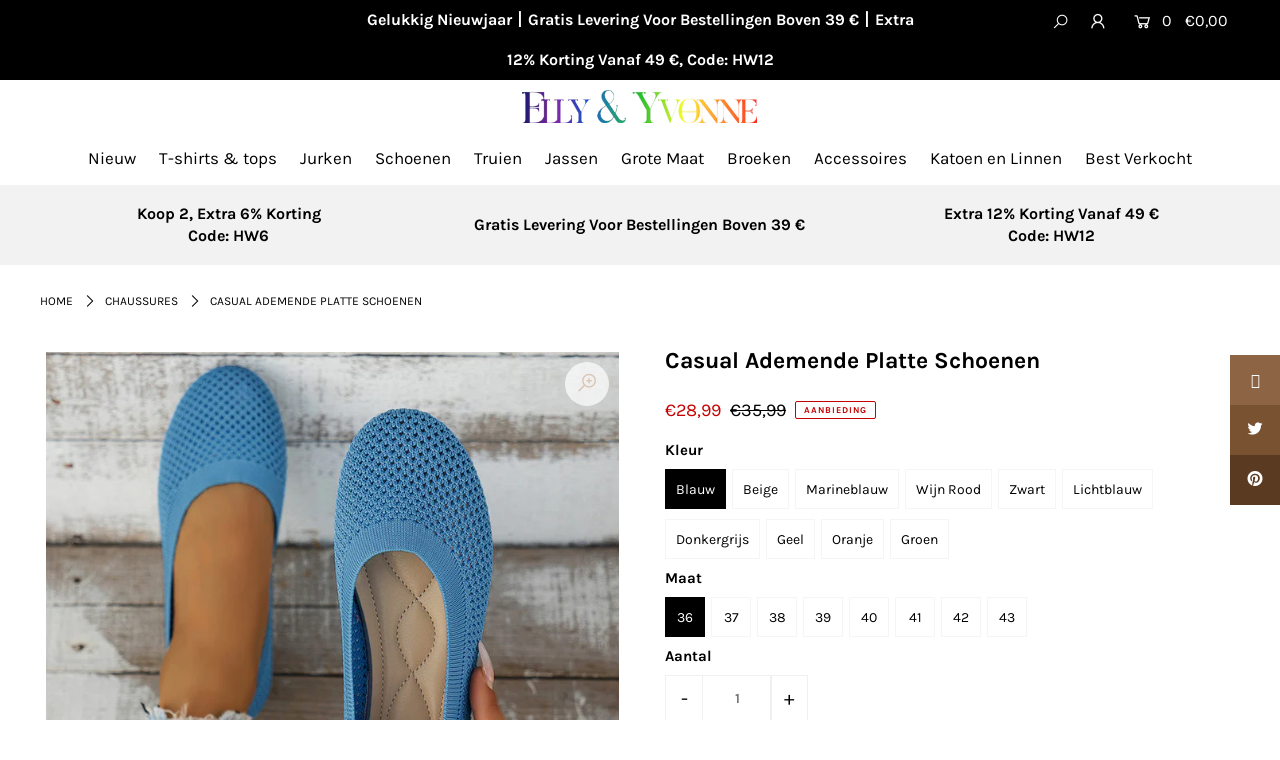

--- FILE ---
content_type: text/html; charset=utf-8
request_url: https://elly-yvonne.com/products/chaussures-plates-respirantes-decontractees-3
body_size: 56748
content:
<!DOCTYPE html>
<html lang="en" class="no-js">
<head><!-- hnk portfolio proof -->
  <meta name="facebook-domain-verification" content="vxwcwpm1zg27n4hskcv5prqbwvrk4n" />
<script>
window.KiwiSizing = window.KiwiSizing === undefined ? {} : window.KiwiSizing;
KiwiSizing.shop = "elly-yvonne.myshopify.com";


KiwiSizing.data = {
  collections: "396000362727,404382154983,404384547047,405576548583,406109487335,408239997159,409172541671,409411453159,409411485927,409430360295,409511362791,412776923367,413068132583,414020337895,414020370663,395999477991,408838111463",
  tags: "Solde,Vente Flash",
  product: "8476744843495",
  vendor: "Elly \u0026 Yvonne",
  type: "Chaussures",
  title: "Casual Ademende Platte Schoenen",
  images: ["\/\/elly-yvonne.com\/cdn\/shop\/products\/O1CN01A3c5LS1j8QLtM9nAF__2215915034503-0-cib.jpg?v=1693881094","\/\/elly-yvonne.com\/cdn\/shop\/products\/5f4dfe19c2bd7e6b39daaa10477513da.jpg?v=1693881094","\/\/elly-yvonne.com\/cdn\/shop\/products\/51970f2b5e55501754695d1076b3a05e.jpg?v=1693881094","\/\/elly-yvonne.com\/cdn\/shop\/products\/c3bd1039a4d0237717653ae59a3c0ba4.jpg?v=1693881094","\/\/elly-yvonne.com\/cdn\/shop\/products\/aeae0478615de2651be3318258413a7d_4a8d09ba-c3a4-4d07-8d4f-7493ba819b58.jpg?v=1693881094","\/\/elly-yvonne.com\/cdn\/shop\/products\/O1CN01QP8AoR1j8QLw1L5DU__2215915034503-0-cib.jpg?v=1693881094","\/\/elly-yvonne.com\/cdn\/shop\/products\/0ed80e6698300d6dea44ec5b5464325f.jpg?v=1693881094","\/\/elly-yvonne.com\/cdn\/shop\/products\/45602e05b9d3cb4ab0dce6ecc26933b6.jpg?v=1693881094","\/\/elly-yvonne.com\/cdn\/shop\/products\/0508bb3879ebc95930fc752b8cd0049f.jpg?v=1693881094","\/\/elly-yvonne.com\/cdn\/shop\/products\/37ddfd129fc8a2036442a9ffd494138f.jpg?v=1693881094","\/\/elly-yvonne.com\/cdn\/shop\/products\/O1CN01btJn3U1j8QLxIH7qz__2215915034503-0-cib.jpg?v=1693881094","\/\/elly-yvonne.com\/cdn\/shop\/products\/7a21fd84e1f6a6e5660199abd978adc2.jpg?v=1693881094","\/\/elly-yvonne.com\/cdn\/shop\/products\/eefad6acb3218fa746a35517e98cda7f.jpg?v=1693881094","\/\/elly-yvonne.com\/cdn\/shop\/products\/O1CN012x6uii1j8QLySUzdB__2215915034503-0-cib.jpg?v=1693881094","\/\/elly-yvonne.com\/cdn\/shop\/products\/1b25608dcace008f42dbf4d9c639d1e8.jpg?v=1693881094","\/\/elly-yvonne.com\/cdn\/shop\/products\/32e624cbc1bcec5c9e46df56a61546cd.jpg?v=1693881094","\/\/elly-yvonne.com\/cdn\/shop\/products\/O1CN01dR041O1j8QLw9wbYm__2215915034503-0-cib.jpg?v=1693881094","\/\/elly-yvonne.com\/cdn\/shop\/products\/12b773f74c95fe3089199974129e4ec9_aa446306-8454-4b53-a23f-397944f7d518.jpg?v=1693881094","\/\/elly-yvonne.com\/cdn\/shop\/products\/a0b5d3189196b8182a913c715ec8750b_48b1a8f2-b100-4dd8-8607-a4f2e84143c0.jpg?v=1693881095","\/\/elly-yvonne.com\/cdn\/shop\/products\/b6e53fdae35c70eb88d53b84e2b18677_60fafa32-3ef1-4ed7-b51d-fc09eed7a95f.jpg?v=1693881095","\/\/elly-yvonne.com\/cdn\/shop\/files\/O1CN01LQxEKQ1j8QLnVYd4y__2215915034503-0-cib.jpg?v=1693894198","\/\/elly-yvonne.com\/cdn\/shop\/files\/8b4da65a910b26341677c11c6603d174.jpg?v=1693894194","\/\/elly-yvonne.com\/cdn\/shop\/files\/769a7d0ea03ca0942442a034c89dcbfb.jpg?v=1693894197","\/\/elly-yvonne.com\/cdn\/shop\/files\/de1a801c13179c081696b09f8cce7c80_1.jpg?v=1693894200","\/\/elly-yvonne.com\/cdn\/shop\/files\/c3d7b7577b0e64185a4b728a649bfd0b.jpg?v=1693894196","\/\/elly-yvonne.com\/cdn\/shop\/files\/c226f608959ce728be4a6b88898ff4e8.jpg?v=1693894195","\/\/elly-yvonne.com\/cdn\/shop\/files\/4bedffeaa8aacb826ef48fa31a2d1aed.jpg?v=1693894194","\/\/elly-yvonne.com\/cdn\/shop\/files\/O1CN01mxBOzf1j8QLvzHvPv__2215915034503-0-cib.jpg?v=1693894199","\/\/elly-yvonne.com\/cdn\/shop\/files\/0d741a6209522f743573a41568ed77b4.jpg?v=1693894200","\/\/elly-yvonne.com\/cdn\/shop\/files\/d5aa54b0836c29e3afc29f32197580ee.jpg?v=1693894198","\/\/elly-yvonne.com\/cdn\/shop\/files\/756a3485f7a6c880363353ef38ca9b9b.jpg?v=1693894199","\/\/elly-yvonne.com\/cdn\/shop\/files\/O1CN01FT3JIN1j8QLySKaKA__2215915034503-0-cib.jpg?v=1693894196","\/\/elly-yvonne.com\/cdn\/shop\/files\/O1CN01WDcPC31j8QLtz4Kjy__2215915034503-0-cib.jpg?v=1693894196","\/\/elly-yvonne.com\/cdn\/shop\/files\/c7050e7d1e52607767a9799e3231f667.jpg?v=1693894195","\/\/elly-yvonne.com\/cdn\/shop\/files\/0fcee62e7272935e0903d328982a2bfc.jpg?v=1693894199","\/\/elly-yvonne.com\/cdn\/shop\/files\/da5117b3e8aaa5cffd07581ab71efc9d_857f5227-3aed-4ec0-854e-2f597da73780.jpg?v=1693894196","\/\/elly-yvonne.com\/cdn\/shop\/files\/483a75e51d2f2084b5c6ec596c48c863.jpg?v=1693894195","\/\/elly-yvonne.com\/cdn\/shop\/files\/fb8498e59b63aababa127ecd4db668f9.jpg?v=1693894197","\/\/elly-yvonne.com\/cdn\/shop\/files\/O1CN01ck04eP1j8QLtLyNWA__2215915034503-0-cib.jpg?v=1693894197","\/\/elly-yvonne.com\/cdn\/shop\/files\/77d6061362d1aa5d31c30d70d44767b9.jpg?v=1693894195"],
  options: [{"name":"Kleur","position":1,"values":["Blauw","Beige","Marineblauw","Wijn Rood","Zwart","Lichtblauw","Donkergrijs","Geel","Oranje","Groen"]},{"name":"Maat","position":2,"values":["36","37","38","39","40","41","42","43"]}],
  variants: [{"id":47844023107815,"title":"Blauw \/ 36","option1":"Blauw","option2":"36","option3":null,"sku":"Shoes-23090428-blue-36","requires_shipping":true,"taxable":true,"featured_image":{"id":41063633125607,"product_id":8476744843495,"position":1,"created_at":"2023-09-05T10:31:34+08:00","updated_at":"2023-09-05T10:31:34+08:00","alt":null,"width":800,"height":800,"src":"\/\/elly-yvonne.com\/cdn\/shop\/products\/O1CN01A3c5LS1j8QLtM9nAF__2215915034503-0-cib.jpg?v=1693881094","variant_ids":[47844023107815,47844023140583,47844023173351,47844023206119,47844023238887,47844023271655,47844023304423,47844023337191]},"available":true,"name":"Casual Ademende Platte Schoenen - Blauw \/ 36","public_title":"Blauw \/ 36","options":["Blauw","36"],"price":2899,"weight":0,"compare_at_price":3599,"inventory_management":null,"barcode":null,"featured_media":{"alt":null,"id":33668953964775,"position":1,"preview_image":{"aspect_ratio":1.0,"height":800,"width":800,"src":"\/\/elly-yvonne.com\/cdn\/shop\/products\/O1CN01A3c5LS1j8QLtM9nAF__2215915034503-0-cib.jpg?v=1693881094"}},"requires_selling_plan":false,"selling_plan_allocations":[],"quantity_rule":{"min":1,"max":null,"increment":1}},{"id":47844023140583,"title":"Blauw \/ 37","option1":"Blauw","option2":"37","option3":null,"sku":"Shoes-23090428-blue-37","requires_shipping":true,"taxable":true,"featured_image":{"id":41063633125607,"product_id":8476744843495,"position":1,"created_at":"2023-09-05T10:31:34+08:00","updated_at":"2023-09-05T10:31:34+08:00","alt":null,"width":800,"height":800,"src":"\/\/elly-yvonne.com\/cdn\/shop\/products\/O1CN01A3c5LS1j8QLtM9nAF__2215915034503-0-cib.jpg?v=1693881094","variant_ids":[47844023107815,47844023140583,47844023173351,47844023206119,47844023238887,47844023271655,47844023304423,47844023337191]},"available":true,"name":"Casual Ademende Platte Schoenen - Blauw \/ 37","public_title":"Blauw \/ 37","options":["Blauw","37"],"price":2899,"weight":0,"compare_at_price":3599,"inventory_management":null,"barcode":null,"featured_media":{"alt":null,"id":33668953964775,"position":1,"preview_image":{"aspect_ratio":1.0,"height":800,"width":800,"src":"\/\/elly-yvonne.com\/cdn\/shop\/products\/O1CN01A3c5LS1j8QLtM9nAF__2215915034503-0-cib.jpg?v=1693881094"}},"requires_selling_plan":false,"selling_plan_allocations":[],"quantity_rule":{"min":1,"max":null,"increment":1}},{"id":47844023173351,"title":"Blauw \/ 38","option1":"Blauw","option2":"38","option3":null,"sku":"Shoes-23090428-blue-38","requires_shipping":true,"taxable":true,"featured_image":{"id":41063633125607,"product_id":8476744843495,"position":1,"created_at":"2023-09-05T10:31:34+08:00","updated_at":"2023-09-05T10:31:34+08:00","alt":null,"width":800,"height":800,"src":"\/\/elly-yvonne.com\/cdn\/shop\/products\/O1CN01A3c5LS1j8QLtM9nAF__2215915034503-0-cib.jpg?v=1693881094","variant_ids":[47844023107815,47844023140583,47844023173351,47844023206119,47844023238887,47844023271655,47844023304423,47844023337191]},"available":true,"name":"Casual Ademende Platte Schoenen - Blauw \/ 38","public_title":"Blauw \/ 38","options":["Blauw","38"],"price":2899,"weight":0,"compare_at_price":3599,"inventory_management":null,"barcode":null,"featured_media":{"alt":null,"id":33668953964775,"position":1,"preview_image":{"aspect_ratio":1.0,"height":800,"width":800,"src":"\/\/elly-yvonne.com\/cdn\/shop\/products\/O1CN01A3c5LS1j8QLtM9nAF__2215915034503-0-cib.jpg?v=1693881094"}},"requires_selling_plan":false,"selling_plan_allocations":[],"quantity_rule":{"min":1,"max":null,"increment":1}},{"id":47844023206119,"title":"Blauw \/ 39","option1":"Blauw","option2":"39","option3":null,"sku":"Shoes-23090428-blue-39","requires_shipping":true,"taxable":true,"featured_image":{"id":41063633125607,"product_id":8476744843495,"position":1,"created_at":"2023-09-05T10:31:34+08:00","updated_at":"2023-09-05T10:31:34+08:00","alt":null,"width":800,"height":800,"src":"\/\/elly-yvonne.com\/cdn\/shop\/products\/O1CN01A3c5LS1j8QLtM9nAF__2215915034503-0-cib.jpg?v=1693881094","variant_ids":[47844023107815,47844023140583,47844023173351,47844023206119,47844023238887,47844023271655,47844023304423,47844023337191]},"available":true,"name":"Casual Ademende Platte Schoenen - Blauw \/ 39","public_title":"Blauw \/ 39","options":["Blauw","39"],"price":2899,"weight":0,"compare_at_price":3599,"inventory_management":null,"barcode":null,"featured_media":{"alt":null,"id":33668953964775,"position":1,"preview_image":{"aspect_ratio":1.0,"height":800,"width":800,"src":"\/\/elly-yvonne.com\/cdn\/shop\/products\/O1CN01A3c5LS1j8QLtM9nAF__2215915034503-0-cib.jpg?v=1693881094"}},"requires_selling_plan":false,"selling_plan_allocations":[],"quantity_rule":{"min":1,"max":null,"increment":1}},{"id":47844023238887,"title":"Blauw \/ 40","option1":"Blauw","option2":"40","option3":null,"sku":"Shoes-23090428-blue-40","requires_shipping":true,"taxable":true,"featured_image":{"id":41063633125607,"product_id":8476744843495,"position":1,"created_at":"2023-09-05T10:31:34+08:00","updated_at":"2023-09-05T10:31:34+08:00","alt":null,"width":800,"height":800,"src":"\/\/elly-yvonne.com\/cdn\/shop\/products\/O1CN01A3c5LS1j8QLtM9nAF__2215915034503-0-cib.jpg?v=1693881094","variant_ids":[47844023107815,47844023140583,47844023173351,47844023206119,47844023238887,47844023271655,47844023304423,47844023337191]},"available":true,"name":"Casual Ademende Platte Schoenen - Blauw \/ 40","public_title":"Blauw \/ 40","options":["Blauw","40"],"price":2899,"weight":0,"compare_at_price":3599,"inventory_management":null,"barcode":null,"featured_media":{"alt":null,"id":33668953964775,"position":1,"preview_image":{"aspect_ratio":1.0,"height":800,"width":800,"src":"\/\/elly-yvonne.com\/cdn\/shop\/products\/O1CN01A3c5LS1j8QLtM9nAF__2215915034503-0-cib.jpg?v=1693881094"}},"requires_selling_plan":false,"selling_plan_allocations":[],"quantity_rule":{"min":1,"max":null,"increment":1}},{"id":47844023271655,"title":"Blauw \/ 41","option1":"Blauw","option2":"41","option3":null,"sku":"Shoes-23090428-blue-41","requires_shipping":true,"taxable":true,"featured_image":{"id":41063633125607,"product_id":8476744843495,"position":1,"created_at":"2023-09-05T10:31:34+08:00","updated_at":"2023-09-05T10:31:34+08:00","alt":null,"width":800,"height":800,"src":"\/\/elly-yvonne.com\/cdn\/shop\/products\/O1CN01A3c5LS1j8QLtM9nAF__2215915034503-0-cib.jpg?v=1693881094","variant_ids":[47844023107815,47844023140583,47844023173351,47844023206119,47844023238887,47844023271655,47844023304423,47844023337191]},"available":true,"name":"Casual Ademende Platte Schoenen - Blauw \/ 41","public_title":"Blauw \/ 41","options":["Blauw","41"],"price":2899,"weight":0,"compare_at_price":3599,"inventory_management":null,"barcode":null,"featured_media":{"alt":null,"id":33668953964775,"position":1,"preview_image":{"aspect_ratio":1.0,"height":800,"width":800,"src":"\/\/elly-yvonne.com\/cdn\/shop\/products\/O1CN01A3c5LS1j8QLtM9nAF__2215915034503-0-cib.jpg?v=1693881094"}},"requires_selling_plan":false,"selling_plan_allocations":[],"quantity_rule":{"min":1,"max":null,"increment":1}},{"id":47844023304423,"title":"Blauw \/ 42","option1":"Blauw","option2":"42","option3":null,"sku":"Shoes-23090428-blue-42","requires_shipping":true,"taxable":true,"featured_image":{"id":41063633125607,"product_id":8476744843495,"position":1,"created_at":"2023-09-05T10:31:34+08:00","updated_at":"2023-09-05T10:31:34+08:00","alt":null,"width":800,"height":800,"src":"\/\/elly-yvonne.com\/cdn\/shop\/products\/O1CN01A3c5LS1j8QLtM9nAF__2215915034503-0-cib.jpg?v=1693881094","variant_ids":[47844023107815,47844023140583,47844023173351,47844023206119,47844023238887,47844023271655,47844023304423,47844023337191]},"available":true,"name":"Casual Ademende Platte Schoenen - Blauw \/ 42","public_title":"Blauw \/ 42","options":["Blauw","42"],"price":2899,"weight":0,"compare_at_price":3599,"inventory_management":null,"barcode":null,"featured_media":{"alt":null,"id":33668953964775,"position":1,"preview_image":{"aspect_ratio":1.0,"height":800,"width":800,"src":"\/\/elly-yvonne.com\/cdn\/shop\/products\/O1CN01A3c5LS1j8QLtM9nAF__2215915034503-0-cib.jpg?v=1693881094"}},"requires_selling_plan":false,"selling_plan_allocations":[],"quantity_rule":{"min":1,"max":null,"increment":1}},{"id":47844023337191,"title":"Blauw \/ 43","option1":"Blauw","option2":"43","option3":null,"sku":"Shoes-23090428-blue-43","requires_shipping":true,"taxable":true,"featured_image":{"id":41063633125607,"product_id":8476744843495,"position":1,"created_at":"2023-09-05T10:31:34+08:00","updated_at":"2023-09-05T10:31:34+08:00","alt":null,"width":800,"height":800,"src":"\/\/elly-yvonne.com\/cdn\/shop\/products\/O1CN01A3c5LS1j8QLtM9nAF__2215915034503-0-cib.jpg?v=1693881094","variant_ids":[47844023107815,47844023140583,47844023173351,47844023206119,47844023238887,47844023271655,47844023304423,47844023337191]},"available":true,"name":"Casual Ademende Platte Schoenen - Blauw \/ 43","public_title":"Blauw \/ 43","options":["Blauw","43"],"price":2899,"weight":0,"compare_at_price":3599,"inventory_management":null,"barcode":null,"featured_media":{"alt":null,"id":33668953964775,"position":1,"preview_image":{"aspect_ratio":1.0,"height":800,"width":800,"src":"\/\/elly-yvonne.com\/cdn\/shop\/products\/O1CN01A3c5LS1j8QLtM9nAF__2215915034503-0-cib.jpg?v=1693881094"}},"requires_selling_plan":false,"selling_plan_allocations":[],"quantity_rule":{"min":1,"max":null,"increment":1}},{"id":47844023369959,"title":"Beige \/ 36","option1":"Beige","option2":"36","option3":null,"sku":"Shoes-23090428-beige-36","requires_shipping":true,"taxable":true,"featured_image":{"id":41063633256679,"product_id":8476744843495,"position":5,"created_at":"2023-09-05T10:31:34+08:00","updated_at":"2023-09-05T10:31:34+08:00","alt":null,"width":800,"height":800,"src":"\/\/elly-yvonne.com\/cdn\/shop\/products\/aeae0478615de2651be3318258413a7d_4a8d09ba-c3a4-4d07-8d4f-7493ba819b58.jpg?v=1693881094","variant_ids":[47844023369959,47844023402727,47844023435495,47844023468263,47844023501031,47844023533799,47844023566567,47844023599335]},"available":true,"name":"Casual Ademende Platte Schoenen - Beige \/ 36","public_title":"Beige \/ 36","options":["Beige","36"],"price":2899,"weight":0,"compare_at_price":3599,"inventory_management":null,"barcode":null,"featured_media":{"alt":null,"id":33668954095847,"position":5,"preview_image":{"aspect_ratio":1.0,"height":800,"width":800,"src":"\/\/elly-yvonne.com\/cdn\/shop\/products\/aeae0478615de2651be3318258413a7d_4a8d09ba-c3a4-4d07-8d4f-7493ba819b58.jpg?v=1693881094"}},"requires_selling_plan":false,"selling_plan_allocations":[],"quantity_rule":{"min":1,"max":null,"increment":1}},{"id":47844023402727,"title":"Beige \/ 37","option1":"Beige","option2":"37","option3":null,"sku":"Shoes-23090428-beige-37","requires_shipping":true,"taxable":true,"featured_image":{"id":41063633256679,"product_id":8476744843495,"position":5,"created_at":"2023-09-05T10:31:34+08:00","updated_at":"2023-09-05T10:31:34+08:00","alt":null,"width":800,"height":800,"src":"\/\/elly-yvonne.com\/cdn\/shop\/products\/aeae0478615de2651be3318258413a7d_4a8d09ba-c3a4-4d07-8d4f-7493ba819b58.jpg?v=1693881094","variant_ids":[47844023369959,47844023402727,47844023435495,47844023468263,47844023501031,47844023533799,47844023566567,47844023599335]},"available":true,"name":"Casual Ademende Platte Schoenen - Beige \/ 37","public_title":"Beige \/ 37","options":["Beige","37"],"price":2899,"weight":0,"compare_at_price":3599,"inventory_management":null,"barcode":null,"featured_media":{"alt":null,"id":33668954095847,"position":5,"preview_image":{"aspect_ratio":1.0,"height":800,"width":800,"src":"\/\/elly-yvonne.com\/cdn\/shop\/products\/aeae0478615de2651be3318258413a7d_4a8d09ba-c3a4-4d07-8d4f-7493ba819b58.jpg?v=1693881094"}},"requires_selling_plan":false,"selling_plan_allocations":[],"quantity_rule":{"min":1,"max":null,"increment":1}},{"id":47844023435495,"title":"Beige \/ 38","option1":"Beige","option2":"38","option3":null,"sku":"Shoes-23090428-beige-38","requires_shipping":true,"taxable":true,"featured_image":{"id":41063633256679,"product_id":8476744843495,"position":5,"created_at":"2023-09-05T10:31:34+08:00","updated_at":"2023-09-05T10:31:34+08:00","alt":null,"width":800,"height":800,"src":"\/\/elly-yvonne.com\/cdn\/shop\/products\/aeae0478615de2651be3318258413a7d_4a8d09ba-c3a4-4d07-8d4f-7493ba819b58.jpg?v=1693881094","variant_ids":[47844023369959,47844023402727,47844023435495,47844023468263,47844023501031,47844023533799,47844023566567,47844023599335]},"available":true,"name":"Casual Ademende Platte Schoenen - Beige \/ 38","public_title":"Beige \/ 38","options":["Beige","38"],"price":2899,"weight":0,"compare_at_price":3599,"inventory_management":null,"barcode":null,"featured_media":{"alt":null,"id":33668954095847,"position":5,"preview_image":{"aspect_ratio":1.0,"height":800,"width":800,"src":"\/\/elly-yvonne.com\/cdn\/shop\/products\/aeae0478615de2651be3318258413a7d_4a8d09ba-c3a4-4d07-8d4f-7493ba819b58.jpg?v=1693881094"}},"requires_selling_plan":false,"selling_plan_allocations":[],"quantity_rule":{"min":1,"max":null,"increment":1}},{"id":47844023468263,"title":"Beige \/ 39","option1":"Beige","option2":"39","option3":null,"sku":"Shoes-23090428-beige-39","requires_shipping":true,"taxable":true,"featured_image":{"id":41063633256679,"product_id":8476744843495,"position":5,"created_at":"2023-09-05T10:31:34+08:00","updated_at":"2023-09-05T10:31:34+08:00","alt":null,"width":800,"height":800,"src":"\/\/elly-yvonne.com\/cdn\/shop\/products\/aeae0478615de2651be3318258413a7d_4a8d09ba-c3a4-4d07-8d4f-7493ba819b58.jpg?v=1693881094","variant_ids":[47844023369959,47844023402727,47844023435495,47844023468263,47844023501031,47844023533799,47844023566567,47844023599335]},"available":true,"name":"Casual Ademende Platte Schoenen - Beige \/ 39","public_title":"Beige \/ 39","options":["Beige","39"],"price":2899,"weight":0,"compare_at_price":3599,"inventory_management":null,"barcode":null,"featured_media":{"alt":null,"id":33668954095847,"position":5,"preview_image":{"aspect_ratio":1.0,"height":800,"width":800,"src":"\/\/elly-yvonne.com\/cdn\/shop\/products\/aeae0478615de2651be3318258413a7d_4a8d09ba-c3a4-4d07-8d4f-7493ba819b58.jpg?v=1693881094"}},"requires_selling_plan":false,"selling_plan_allocations":[],"quantity_rule":{"min":1,"max":null,"increment":1}},{"id":47844023501031,"title":"Beige \/ 40","option1":"Beige","option2":"40","option3":null,"sku":"Shoes-23090428-beige-40","requires_shipping":true,"taxable":true,"featured_image":{"id":41063633256679,"product_id":8476744843495,"position":5,"created_at":"2023-09-05T10:31:34+08:00","updated_at":"2023-09-05T10:31:34+08:00","alt":null,"width":800,"height":800,"src":"\/\/elly-yvonne.com\/cdn\/shop\/products\/aeae0478615de2651be3318258413a7d_4a8d09ba-c3a4-4d07-8d4f-7493ba819b58.jpg?v=1693881094","variant_ids":[47844023369959,47844023402727,47844023435495,47844023468263,47844023501031,47844023533799,47844023566567,47844023599335]},"available":true,"name":"Casual Ademende Platte Schoenen - Beige \/ 40","public_title":"Beige \/ 40","options":["Beige","40"],"price":2899,"weight":0,"compare_at_price":3599,"inventory_management":null,"barcode":null,"featured_media":{"alt":null,"id":33668954095847,"position":5,"preview_image":{"aspect_ratio":1.0,"height":800,"width":800,"src":"\/\/elly-yvonne.com\/cdn\/shop\/products\/aeae0478615de2651be3318258413a7d_4a8d09ba-c3a4-4d07-8d4f-7493ba819b58.jpg?v=1693881094"}},"requires_selling_plan":false,"selling_plan_allocations":[],"quantity_rule":{"min":1,"max":null,"increment":1}},{"id":47844023533799,"title":"Beige \/ 41","option1":"Beige","option2":"41","option3":null,"sku":"Shoes-23090428-beige-41","requires_shipping":true,"taxable":true,"featured_image":{"id":41063633256679,"product_id":8476744843495,"position":5,"created_at":"2023-09-05T10:31:34+08:00","updated_at":"2023-09-05T10:31:34+08:00","alt":null,"width":800,"height":800,"src":"\/\/elly-yvonne.com\/cdn\/shop\/products\/aeae0478615de2651be3318258413a7d_4a8d09ba-c3a4-4d07-8d4f-7493ba819b58.jpg?v=1693881094","variant_ids":[47844023369959,47844023402727,47844023435495,47844023468263,47844023501031,47844023533799,47844023566567,47844023599335]},"available":true,"name":"Casual Ademende Platte Schoenen - Beige \/ 41","public_title":"Beige \/ 41","options":["Beige","41"],"price":2899,"weight":0,"compare_at_price":3599,"inventory_management":null,"barcode":null,"featured_media":{"alt":null,"id":33668954095847,"position":5,"preview_image":{"aspect_ratio":1.0,"height":800,"width":800,"src":"\/\/elly-yvonne.com\/cdn\/shop\/products\/aeae0478615de2651be3318258413a7d_4a8d09ba-c3a4-4d07-8d4f-7493ba819b58.jpg?v=1693881094"}},"requires_selling_plan":false,"selling_plan_allocations":[],"quantity_rule":{"min":1,"max":null,"increment":1}},{"id":47844023566567,"title":"Beige \/ 42","option1":"Beige","option2":"42","option3":null,"sku":"Shoes-23090428-beige-42","requires_shipping":true,"taxable":true,"featured_image":{"id":41063633256679,"product_id":8476744843495,"position":5,"created_at":"2023-09-05T10:31:34+08:00","updated_at":"2023-09-05T10:31:34+08:00","alt":null,"width":800,"height":800,"src":"\/\/elly-yvonne.com\/cdn\/shop\/products\/aeae0478615de2651be3318258413a7d_4a8d09ba-c3a4-4d07-8d4f-7493ba819b58.jpg?v=1693881094","variant_ids":[47844023369959,47844023402727,47844023435495,47844023468263,47844023501031,47844023533799,47844023566567,47844023599335]},"available":true,"name":"Casual Ademende Platte Schoenen - Beige \/ 42","public_title":"Beige \/ 42","options":["Beige","42"],"price":2899,"weight":0,"compare_at_price":3599,"inventory_management":null,"barcode":null,"featured_media":{"alt":null,"id":33668954095847,"position":5,"preview_image":{"aspect_ratio":1.0,"height":800,"width":800,"src":"\/\/elly-yvonne.com\/cdn\/shop\/products\/aeae0478615de2651be3318258413a7d_4a8d09ba-c3a4-4d07-8d4f-7493ba819b58.jpg?v=1693881094"}},"requires_selling_plan":false,"selling_plan_allocations":[],"quantity_rule":{"min":1,"max":null,"increment":1}},{"id":47844023599335,"title":"Beige \/ 43","option1":"Beige","option2":"43","option3":null,"sku":"Shoes-23090428-beige-43","requires_shipping":true,"taxable":true,"featured_image":{"id":41063633256679,"product_id":8476744843495,"position":5,"created_at":"2023-09-05T10:31:34+08:00","updated_at":"2023-09-05T10:31:34+08:00","alt":null,"width":800,"height":800,"src":"\/\/elly-yvonne.com\/cdn\/shop\/products\/aeae0478615de2651be3318258413a7d_4a8d09ba-c3a4-4d07-8d4f-7493ba819b58.jpg?v=1693881094","variant_ids":[47844023369959,47844023402727,47844023435495,47844023468263,47844023501031,47844023533799,47844023566567,47844023599335]},"available":true,"name":"Casual Ademende Platte Schoenen - Beige \/ 43","public_title":"Beige \/ 43","options":["Beige","43"],"price":2899,"weight":0,"compare_at_price":3599,"inventory_management":null,"barcode":null,"featured_media":{"alt":null,"id":33668954095847,"position":5,"preview_image":{"aspect_ratio":1.0,"height":800,"width":800,"src":"\/\/elly-yvonne.com\/cdn\/shop\/products\/aeae0478615de2651be3318258413a7d_4a8d09ba-c3a4-4d07-8d4f-7493ba819b58.jpg?v=1693881094"}},"requires_selling_plan":false,"selling_plan_allocations":[],"quantity_rule":{"min":1,"max":null,"increment":1}},{"id":47844023632103,"title":"Marineblauw \/ 36","option1":"Marineblauw","option2":"36","option3":null,"sku":"Shoes-23090428-navy blue-36","requires_shipping":true,"taxable":true,"featured_image":{"id":41063633387751,"product_id":8476744843495,"position":9,"created_at":"2023-09-05T10:31:34+08:00","updated_at":"2023-09-05T10:31:34+08:00","alt":null,"width":800,"height":800,"src":"\/\/elly-yvonne.com\/cdn\/shop\/products\/0508bb3879ebc95930fc752b8cd0049f.jpg?v=1693881094","variant_ids":[47844023632103,47844023664871,47844023697639,47844023730407,47844023763175,47844023795943,47844023828711,47844023861479]},"available":true,"name":"Casual Ademende Platte Schoenen - Marineblauw \/ 36","public_title":"Marineblauw \/ 36","options":["Marineblauw","36"],"price":2899,"weight":0,"compare_at_price":3599,"inventory_management":null,"barcode":null,"featured_media":{"alt":null,"id":33668954226919,"position":9,"preview_image":{"aspect_ratio":1.0,"height":800,"width":800,"src":"\/\/elly-yvonne.com\/cdn\/shop\/products\/0508bb3879ebc95930fc752b8cd0049f.jpg?v=1693881094"}},"requires_selling_plan":false,"selling_plan_allocations":[],"quantity_rule":{"min":1,"max":null,"increment":1}},{"id":47844023664871,"title":"Marineblauw \/ 37","option1":"Marineblauw","option2":"37","option3":null,"sku":"Shoes-23090428-navy blue-37","requires_shipping":true,"taxable":true,"featured_image":{"id":41063633387751,"product_id":8476744843495,"position":9,"created_at":"2023-09-05T10:31:34+08:00","updated_at":"2023-09-05T10:31:34+08:00","alt":null,"width":800,"height":800,"src":"\/\/elly-yvonne.com\/cdn\/shop\/products\/0508bb3879ebc95930fc752b8cd0049f.jpg?v=1693881094","variant_ids":[47844023632103,47844023664871,47844023697639,47844023730407,47844023763175,47844023795943,47844023828711,47844023861479]},"available":true,"name":"Casual Ademende Platte Schoenen - Marineblauw \/ 37","public_title":"Marineblauw \/ 37","options":["Marineblauw","37"],"price":2899,"weight":0,"compare_at_price":3599,"inventory_management":null,"barcode":null,"featured_media":{"alt":null,"id":33668954226919,"position":9,"preview_image":{"aspect_ratio":1.0,"height":800,"width":800,"src":"\/\/elly-yvonne.com\/cdn\/shop\/products\/0508bb3879ebc95930fc752b8cd0049f.jpg?v=1693881094"}},"requires_selling_plan":false,"selling_plan_allocations":[],"quantity_rule":{"min":1,"max":null,"increment":1}},{"id":47844023697639,"title":"Marineblauw \/ 38","option1":"Marineblauw","option2":"38","option3":null,"sku":"Shoes-23090428-navy blue-38","requires_shipping":true,"taxable":true,"featured_image":{"id":41063633387751,"product_id":8476744843495,"position":9,"created_at":"2023-09-05T10:31:34+08:00","updated_at":"2023-09-05T10:31:34+08:00","alt":null,"width":800,"height":800,"src":"\/\/elly-yvonne.com\/cdn\/shop\/products\/0508bb3879ebc95930fc752b8cd0049f.jpg?v=1693881094","variant_ids":[47844023632103,47844023664871,47844023697639,47844023730407,47844023763175,47844023795943,47844023828711,47844023861479]},"available":true,"name":"Casual Ademende Platte Schoenen - Marineblauw \/ 38","public_title":"Marineblauw \/ 38","options":["Marineblauw","38"],"price":2899,"weight":0,"compare_at_price":3599,"inventory_management":null,"barcode":null,"featured_media":{"alt":null,"id":33668954226919,"position":9,"preview_image":{"aspect_ratio":1.0,"height":800,"width":800,"src":"\/\/elly-yvonne.com\/cdn\/shop\/products\/0508bb3879ebc95930fc752b8cd0049f.jpg?v=1693881094"}},"requires_selling_plan":false,"selling_plan_allocations":[],"quantity_rule":{"min":1,"max":null,"increment":1}},{"id":47844023730407,"title":"Marineblauw \/ 39","option1":"Marineblauw","option2":"39","option3":null,"sku":"Shoes-23090428-navy blue-39","requires_shipping":true,"taxable":true,"featured_image":{"id":41063633387751,"product_id":8476744843495,"position":9,"created_at":"2023-09-05T10:31:34+08:00","updated_at":"2023-09-05T10:31:34+08:00","alt":null,"width":800,"height":800,"src":"\/\/elly-yvonne.com\/cdn\/shop\/products\/0508bb3879ebc95930fc752b8cd0049f.jpg?v=1693881094","variant_ids":[47844023632103,47844023664871,47844023697639,47844023730407,47844023763175,47844023795943,47844023828711,47844023861479]},"available":true,"name":"Casual Ademende Platte Schoenen - Marineblauw \/ 39","public_title":"Marineblauw \/ 39","options":["Marineblauw","39"],"price":2899,"weight":0,"compare_at_price":3599,"inventory_management":null,"barcode":null,"featured_media":{"alt":null,"id":33668954226919,"position":9,"preview_image":{"aspect_ratio":1.0,"height":800,"width":800,"src":"\/\/elly-yvonne.com\/cdn\/shop\/products\/0508bb3879ebc95930fc752b8cd0049f.jpg?v=1693881094"}},"requires_selling_plan":false,"selling_plan_allocations":[],"quantity_rule":{"min":1,"max":null,"increment":1}},{"id":47844023763175,"title":"Marineblauw \/ 40","option1":"Marineblauw","option2":"40","option3":null,"sku":"Shoes-23090428-navy blue-40","requires_shipping":true,"taxable":true,"featured_image":{"id":41063633387751,"product_id":8476744843495,"position":9,"created_at":"2023-09-05T10:31:34+08:00","updated_at":"2023-09-05T10:31:34+08:00","alt":null,"width":800,"height":800,"src":"\/\/elly-yvonne.com\/cdn\/shop\/products\/0508bb3879ebc95930fc752b8cd0049f.jpg?v=1693881094","variant_ids":[47844023632103,47844023664871,47844023697639,47844023730407,47844023763175,47844023795943,47844023828711,47844023861479]},"available":true,"name":"Casual Ademende Platte Schoenen - Marineblauw \/ 40","public_title":"Marineblauw \/ 40","options":["Marineblauw","40"],"price":2899,"weight":0,"compare_at_price":3599,"inventory_management":null,"barcode":null,"featured_media":{"alt":null,"id":33668954226919,"position":9,"preview_image":{"aspect_ratio":1.0,"height":800,"width":800,"src":"\/\/elly-yvonne.com\/cdn\/shop\/products\/0508bb3879ebc95930fc752b8cd0049f.jpg?v=1693881094"}},"requires_selling_plan":false,"selling_plan_allocations":[],"quantity_rule":{"min":1,"max":null,"increment":1}},{"id":47844023795943,"title":"Marineblauw \/ 41","option1":"Marineblauw","option2":"41","option3":null,"sku":"Shoes-23090428-navy blue-41","requires_shipping":true,"taxable":true,"featured_image":{"id":41063633387751,"product_id":8476744843495,"position":9,"created_at":"2023-09-05T10:31:34+08:00","updated_at":"2023-09-05T10:31:34+08:00","alt":null,"width":800,"height":800,"src":"\/\/elly-yvonne.com\/cdn\/shop\/products\/0508bb3879ebc95930fc752b8cd0049f.jpg?v=1693881094","variant_ids":[47844023632103,47844023664871,47844023697639,47844023730407,47844023763175,47844023795943,47844023828711,47844023861479]},"available":true,"name":"Casual Ademende Platte Schoenen - Marineblauw \/ 41","public_title":"Marineblauw \/ 41","options":["Marineblauw","41"],"price":2899,"weight":0,"compare_at_price":3599,"inventory_management":null,"barcode":null,"featured_media":{"alt":null,"id":33668954226919,"position":9,"preview_image":{"aspect_ratio":1.0,"height":800,"width":800,"src":"\/\/elly-yvonne.com\/cdn\/shop\/products\/0508bb3879ebc95930fc752b8cd0049f.jpg?v=1693881094"}},"requires_selling_plan":false,"selling_plan_allocations":[],"quantity_rule":{"min":1,"max":null,"increment":1}},{"id":47844023828711,"title":"Marineblauw \/ 42","option1":"Marineblauw","option2":"42","option3":null,"sku":"Shoes-23090428-navy blue-42","requires_shipping":true,"taxable":true,"featured_image":{"id":41063633387751,"product_id":8476744843495,"position":9,"created_at":"2023-09-05T10:31:34+08:00","updated_at":"2023-09-05T10:31:34+08:00","alt":null,"width":800,"height":800,"src":"\/\/elly-yvonne.com\/cdn\/shop\/products\/0508bb3879ebc95930fc752b8cd0049f.jpg?v=1693881094","variant_ids":[47844023632103,47844023664871,47844023697639,47844023730407,47844023763175,47844023795943,47844023828711,47844023861479]},"available":true,"name":"Casual Ademende Platte Schoenen - Marineblauw \/ 42","public_title":"Marineblauw \/ 42","options":["Marineblauw","42"],"price":2899,"weight":0,"compare_at_price":3599,"inventory_management":null,"barcode":null,"featured_media":{"alt":null,"id":33668954226919,"position":9,"preview_image":{"aspect_ratio":1.0,"height":800,"width":800,"src":"\/\/elly-yvonne.com\/cdn\/shop\/products\/0508bb3879ebc95930fc752b8cd0049f.jpg?v=1693881094"}},"requires_selling_plan":false,"selling_plan_allocations":[],"quantity_rule":{"min":1,"max":null,"increment":1}},{"id":47844023861479,"title":"Marineblauw \/ 43","option1":"Marineblauw","option2":"43","option3":null,"sku":"Shoes-23090428-navy blue-43","requires_shipping":true,"taxable":true,"featured_image":{"id":41063633387751,"product_id":8476744843495,"position":9,"created_at":"2023-09-05T10:31:34+08:00","updated_at":"2023-09-05T10:31:34+08:00","alt":null,"width":800,"height":800,"src":"\/\/elly-yvonne.com\/cdn\/shop\/products\/0508bb3879ebc95930fc752b8cd0049f.jpg?v=1693881094","variant_ids":[47844023632103,47844023664871,47844023697639,47844023730407,47844023763175,47844023795943,47844023828711,47844023861479]},"available":true,"name":"Casual Ademende Platte Schoenen - Marineblauw \/ 43","public_title":"Marineblauw \/ 43","options":["Marineblauw","43"],"price":2899,"weight":0,"compare_at_price":3599,"inventory_management":null,"barcode":null,"featured_media":{"alt":null,"id":33668954226919,"position":9,"preview_image":{"aspect_ratio":1.0,"height":800,"width":800,"src":"\/\/elly-yvonne.com\/cdn\/shop\/products\/0508bb3879ebc95930fc752b8cd0049f.jpg?v=1693881094"}},"requires_selling_plan":false,"selling_plan_allocations":[],"quantity_rule":{"min":1,"max":null,"increment":1}},{"id":47844023894247,"title":"Wijn Rood \/ 36","option1":"Wijn Rood","option2":"36","option3":null,"sku":"Shoes-23090428-wine red-36","requires_shipping":true,"taxable":true,"featured_image":{"id":41063633518823,"product_id":8476744843495,"position":13,"created_at":"2023-09-05T10:31:34+08:00","updated_at":"2023-09-05T10:31:34+08:00","alt":null,"width":800,"height":800,"src":"\/\/elly-yvonne.com\/cdn\/shop\/products\/eefad6acb3218fa746a35517e98cda7f.jpg?v=1693881094","variant_ids":[47844023894247,47844023927015,47844023959783,47844023992551,47844024025319,47844024058087,47844024090855,47844024123623]},"available":true,"name":"Casual Ademende Platte Schoenen - Wijn Rood \/ 36","public_title":"Wijn Rood \/ 36","options":["Wijn Rood","36"],"price":2899,"weight":0,"compare_at_price":3599,"inventory_management":null,"barcode":null,"featured_media":{"alt":null,"id":33668954357991,"position":13,"preview_image":{"aspect_ratio":1.0,"height":800,"width":800,"src":"\/\/elly-yvonne.com\/cdn\/shop\/products\/eefad6acb3218fa746a35517e98cda7f.jpg?v=1693881094"}},"requires_selling_plan":false,"selling_plan_allocations":[],"quantity_rule":{"min":1,"max":null,"increment":1}},{"id":47844023927015,"title":"Wijn Rood \/ 37","option1":"Wijn Rood","option2":"37","option3":null,"sku":"Shoes-23090428-wine red-37","requires_shipping":true,"taxable":true,"featured_image":{"id":41063633518823,"product_id":8476744843495,"position":13,"created_at":"2023-09-05T10:31:34+08:00","updated_at":"2023-09-05T10:31:34+08:00","alt":null,"width":800,"height":800,"src":"\/\/elly-yvonne.com\/cdn\/shop\/products\/eefad6acb3218fa746a35517e98cda7f.jpg?v=1693881094","variant_ids":[47844023894247,47844023927015,47844023959783,47844023992551,47844024025319,47844024058087,47844024090855,47844024123623]},"available":true,"name":"Casual Ademende Platte Schoenen - Wijn Rood \/ 37","public_title":"Wijn Rood \/ 37","options":["Wijn Rood","37"],"price":2899,"weight":0,"compare_at_price":3599,"inventory_management":null,"barcode":null,"featured_media":{"alt":null,"id":33668954357991,"position":13,"preview_image":{"aspect_ratio":1.0,"height":800,"width":800,"src":"\/\/elly-yvonne.com\/cdn\/shop\/products\/eefad6acb3218fa746a35517e98cda7f.jpg?v=1693881094"}},"requires_selling_plan":false,"selling_plan_allocations":[],"quantity_rule":{"min":1,"max":null,"increment":1}},{"id":47844023959783,"title":"Wijn Rood \/ 38","option1":"Wijn Rood","option2":"38","option3":null,"sku":"Shoes-23090428-wine red-38","requires_shipping":true,"taxable":true,"featured_image":{"id":41063633518823,"product_id":8476744843495,"position":13,"created_at":"2023-09-05T10:31:34+08:00","updated_at":"2023-09-05T10:31:34+08:00","alt":null,"width":800,"height":800,"src":"\/\/elly-yvonne.com\/cdn\/shop\/products\/eefad6acb3218fa746a35517e98cda7f.jpg?v=1693881094","variant_ids":[47844023894247,47844023927015,47844023959783,47844023992551,47844024025319,47844024058087,47844024090855,47844024123623]},"available":true,"name":"Casual Ademende Platte Schoenen - Wijn Rood \/ 38","public_title":"Wijn Rood \/ 38","options":["Wijn Rood","38"],"price":2899,"weight":0,"compare_at_price":3599,"inventory_management":null,"barcode":null,"featured_media":{"alt":null,"id":33668954357991,"position":13,"preview_image":{"aspect_ratio":1.0,"height":800,"width":800,"src":"\/\/elly-yvonne.com\/cdn\/shop\/products\/eefad6acb3218fa746a35517e98cda7f.jpg?v=1693881094"}},"requires_selling_plan":false,"selling_plan_allocations":[],"quantity_rule":{"min":1,"max":null,"increment":1}},{"id":47844023992551,"title":"Wijn Rood \/ 39","option1":"Wijn Rood","option2":"39","option3":null,"sku":"Shoes-23090428-wine red-39","requires_shipping":true,"taxable":true,"featured_image":{"id":41063633518823,"product_id":8476744843495,"position":13,"created_at":"2023-09-05T10:31:34+08:00","updated_at":"2023-09-05T10:31:34+08:00","alt":null,"width":800,"height":800,"src":"\/\/elly-yvonne.com\/cdn\/shop\/products\/eefad6acb3218fa746a35517e98cda7f.jpg?v=1693881094","variant_ids":[47844023894247,47844023927015,47844023959783,47844023992551,47844024025319,47844024058087,47844024090855,47844024123623]},"available":true,"name":"Casual Ademende Platte Schoenen - Wijn Rood \/ 39","public_title":"Wijn Rood \/ 39","options":["Wijn Rood","39"],"price":2899,"weight":0,"compare_at_price":3599,"inventory_management":null,"barcode":null,"featured_media":{"alt":null,"id":33668954357991,"position":13,"preview_image":{"aspect_ratio":1.0,"height":800,"width":800,"src":"\/\/elly-yvonne.com\/cdn\/shop\/products\/eefad6acb3218fa746a35517e98cda7f.jpg?v=1693881094"}},"requires_selling_plan":false,"selling_plan_allocations":[],"quantity_rule":{"min":1,"max":null,"increment":1}},{"id":47844024025319,"title":"Wijn Rood \/ 40","option1":"Wijn Rood","option2":"40","option3":null,"sku":"Shoes-23090428-wine red-40","requires_shipping":true,"taxable":true,"featured_image":{"id":41063633518823,"product_id":8476744843495,"position":13,"created_at":"2023-09-05T10:31:34+08:00","updated_at":"2023-09-05T10:31:34+08:00","alt":null,"width":800,"height":800,"src":"\/\/elly-yvonne.com\/cdn\/shop\/products\/eefad6acb3218fa746a35517e98cda7f.jpg?v=1693881094","variant_ids":[47844023894247,47844023927015,47844023959783,47844023992551,47844024025319,47844024058087,47844024090855,47844024123623]},"available":true,"name":"Casual Ademende Platte Schoenen - Wijn Rood \/ 40","public_title":"Wijn Rood \/ 40","options":["Wijn Rood","40"],"price":2899,"weight":0,"compare_at_price":3599,"inventory_management":null,"barcode":null,"featured_media":{"alt":null,"id":33668954357991,"position":13,"preview_image":{"aspect_ratio":1.0,"height":800,"width":800,"src":"\/\/elly-yvonne.com\/cdn\/shop\/products\/eefad6acb3218fa746a35517e98cda7f.jpg?v=1693881094"}},"requires_selling_plan":false,"selling_plan_allocations":[],"quantity_rule":{"min":1,"max":null,"increment":1}},{"id":47844024058087,"title":"Wijn Rood \/ 41","option1":"Wijn Rood","option2":"41","option3":null,"sku":"Shoes-23090428-wine red-41","requires_shipping":true,"taxable":true,"featured_image":{"id":41063633518823,"product_id":8476744843495,"position":13,"created_at":"2023-09-05T10:31:34+08:00","updated_at":"2023-09-05T10:31:34+08:00","alt":null,"width":800,"height":800,"src":"\/\/elly-yvonne.com\/cdn\/shop\/products\/eefad6acb3218fa746a35517e98cda7f.jpg?v=1693881094","variant_ids":[47844023894247,47844023927015,47844023959783,47844023992551,47844024025319,47844024058087,47844024090855,47844024123623]},"available":true,"name":"Casual Ademende Platte Schoenen - Wijn Rood \/ 41","public_title":"Wijn Rood \/ 41","options":["Wijn Rood","41"],"price":2899,"weight":0,"compare_at_price":3599,"inventory_management":null,"barcode":null,"featured_media":{"alt":null,"id":33668954357991,"position":13,"preview_image":{"aspect_ratio":1.0,"height":800,"width":800,"src":"\/\/elly-yvonne.com\/cdn\/shop\/products\/eefad6acb3218fa746a35517e98cda7f.jpg?v=1693881094"}},"requires_selling_plan":false,"selling_plan_allocations":[],"quantity_rule":{"min":1,"max":null,"increment":1}},{"id":47844024090855,"title":"Wijn Rood \/ 42","option1":"Wijn Rood","option2":"42","option3":null,"sku":"Shoes-23090428-wine red-42","requires_shipping":true,"taxable":true,"featured_image":{"id":41063633518823,"product_id":8476744843495,"position":13,"created_at":"2023-09-05T10:31:34+08:00","updated_at":"2023-09-05T10:31:34+08:00","alt":null,"width":800,"height":800,"src":"\/\/elly-yvonne.com\/cdn\/shop\/products\/eefad6acb3218fa746a35517e98cda7f.jpg?v=1693881094","variant_ids":[47844023894247,47844023927015,47844023959783,47844023992551,47844024025319,47844024058087,47844024090855,47844024123623]},"available":true,"name":"Casual Ademende Platte Schoenen - Wijn Rood \/ 42","public_title":"Wijn Rood \/ 42","options":["Wijn Rood","42"],"price":2899,"weight":0,"compare_at_price":3599,"inventory_management":null,"barcode":null,"featured_media":{"alt":null,"id":33668954357991,"position":13,"preview_image":{"aspect_ratio":1.0,"height":800,"width":800,"src":"\/\/elly-yvonne.com\/cdn\/shop\/products\/eefad6acb3218fa746a35517e98cda7f.jpg?v=1693881094"}},"requires_selling_plan":false,"selling_plan_allocations":[],"quantity_rule":{"min":1,"max":null,"increment":1}},{"id":47844024123623,"title":"Wijn Rood \/ 43","option1":"Wijn Rood","option2":"43","option3":null,"sku":"Shoes-23090428-wine red-43","requires_shipping":true,"taxable":true,"featured_image":{"id":41063633518823,"product_id":8476744843495,"position":13,"created_at":"2023-09-05T10:31:34+08:00","updated_at":"2023-09-05T10:31:34+08:00","alt":null,"width":800,"height":800,"src":"\/\/elly-yvonne.com\/cdn\/shop\/products\/eefad6acb3218fa746a35517e98cda7f.jpg?v=1693881094","variant_ids":[47844023894247,47844023927015,47844023959783,47844023992551,47844024025319,47844024058087,47844024090855,47844024123623]},"available":true,"name":"Casual Ademende Platte Schoenen - Wijn Rood \/ 43","public_title":"Wijn Rood \/ 43","options":["Wijn Rood","43"],"price":2899,"weight":0,"compare_at_price":3599,"inventory_management":null,"barcode":null,"featured_media":{"alt":null,"id":33668954357991,"position":13,"preview_image":{"aspect_ratio":1.0,"height":800,"width":800,"src":"\/\/elly-yvonne.com\/cdn\/shop\/products\/eefad6acb3218fa746a35517e98cda7f.jpg?v=1693881094"}},"requires_selling_plan":false,"selling_plan_allocations":[],"quantity_rule":{"min":1,"max":null,"increment":1}},{"id":47844024156391,"title":"Zwart \/ 36","option1":"Zwart","option2":"36","option3":null,"sku":"Shoes-23090428-black-36","requires_shipping":true,"taxable":true,"featured_image":{"id":41063633649895,"product_id":8476744843495,"position":17,"created_at":"2023-09-05T10:31:34+08:00","updated_at":"2023-09-05T10:31:34+08:00","alt":null,"width":800,"height":800,"src":"\/\/elly-yvonne.com\/cdn\/shop\/products\/O1CN01dR041O1j8QLw9wbYm__2215915034503-0-cib.jpg?v=1693881094","variant_ids":[47844024156391,47844024189159,47844024221927,47844024254695,47844024287463,47844024320231,47844024352999,47844024385767]},"available":true,"name":"Casual Ademende Platte Schoenen - Zwart \/ 36","public_title":"Zwart \/ 36","options":["Zwart","36"],"price":2899,"weight":0,"compare_at_price":3599,"inventory_management":null,"barcode":null,"featured_media":{"alt":null,"id":33668954489063,"position":17,"preview_image":{"aspect_ratio":1.0,"height":800,"width":800,"src":"\/\/elly-yvonne.com\/cdn\/shop\/products\/O1CN01dR041O1j8QLw9wbYm__2215915034503-0-cib.jpg?v=1693881094"}},"requires_selling_plan":false,"selling_plan_allocations":[],"quantity_rule":{"min":1,"max":null,"increment":1}},{"id":47844024189159,"title":"Zwart \/ 37","option1":"Zwart","option2":"37","option3":null,"sku":"Shoes-23090428-black-37","requires_shipping":true,"taxable":true,"featured_image":{"id":41063633649895,"product_id":8476744843495,"position":17,"created_at":"2023-09-05T10:31:34+08:00","updated_at":"2023-09-05T10:31:34+08:00","alt":null,"width":800,"height":800,"src":"\/\/elly-yvonne.com\/cdn\/shop\/products\/O1CN01dR041O1j8QLw9wbYm__2215915034503-0-cib.jpg?v=1693881094","variant_ids":[47844024156391,47844024189159,47844024221927,47844024254695,47844024287463,47844024320231,47844024352999,47844024385767]},"available":true,"name":"Casual Ademende Platte Schoenen - Zwart \/ 37","public_title":"Zwart \/ 37","options":["Zwart","37"],"price":2899,"weight":0,"compare_at_price":3599,"inventory_management":null,"barcode":null,"featured_media":{"alt":null,"id":33668954489063,"position":17,"preview_image":{"aspect_ratio":1.0,"height":800,"width":800,"src":"\/\/elly-yvonne.com\/cdn\/shop\/products\/O1CN01dR041O1j8QLw9wbYm__2215915034503-0-cib.jpg?v=1693881094"}},"requires_selling_plan":false,"selling_plan_allocations":[],"quantity_rule":{"min":1,"max":null,"increment":1}},{"id":47844024221927,"title":"Zwart \/ 38","option1":"Zwart","option2":"38","option3":null,"sku":"Shoes-23090428-black-38","requires_shipping":true,"taxable":true,"featured_image":{"id":41063633649895,"product_id":8476744843495,"position":17,"created_at":"2023-09-05T10:31:34+08:00","updated_at":"2023-09-05T10:31:34+08:00","alt":null,"width":800,"height":800,"src":"\/\/elly-yvonne.com\/cdn\/shop\/products\/O1CN01dR041O1j8QLw9wbYm__2215915034503-0-cib.jpg?v=1693881094","variant_ids":[47844024156391,47844024189159,47844024221927,47844024254695,47844024287463,47844024320231,47844024352999,47844024385767]},"available":true,"name":"Casual Ademende Platte Schoenen - Zwart \/ 38","public_title":"Zwart \/ 38","options":["Zwart","38"],"price":2899,"weight":0,"compare_at_price":3599,"inventory_management":null,"barcode":null,"featured_media":{"alt":null,"id":33668954489063,"position":17,"preview_image":{"aspect_ratio":1.0,"height":800,"width":800,"src":"\/\/elly-yvonne.com\/cdn\/shop\/products\/O1CN01dR041O1j8QLw9wbYm__2215915034503-0-cib.jpg?v=1693881094"}},"requires_selling_plan":false,"selling_plan_allocations":[],"quantity_rule":{"min":1,"max":null,"increment":1}},{"id":47844024254695,"title":"Zwart \/ 39","option1":"Zwart","option2":"39","option3":null,"sku":"Shoes-23090428-black-39","requires_shipping":true,"taxable":true,"featured_image":{"id":41063633649895,"product_id":8476744843495,"position":17,"created_at":"2023-09-05T10:31:34+08:00","updated_at":"2023-09-05T10:31:34+08:00","alt":null,"width":800,"height":800,"src":"\/\/elly-yvonne.com\/cdn\/shop\/products\/O1CN01dR041O1j8QLw9wbYm__2215915034503-0-cib.jpg?v=1693881094","variant_ids":[47844024156391,47844024189159,47844024221927,47844024254695,47844024287463,47844024320231,47844024352999,47844024385767]},"available":true,"name":"Casual Ademende Platte Schoenen - Zwart \/ 39","public_title":"Zwart \/ 39","options":["Zwart","39"],"price":2899,"weight":0,"compare_at_price":3599,"inventory_management":null,"barcode":null,"featured_media":{"alt":null,"id":33668954489063,"position":17,"preview_image":{"aspect_ratio":1.0,"height":800,"width":800,"src":"\/\/elly-yvonne.com\/cdn\/shop\/products\/O1CN01dR041O1j8QLw9wbYm__2215915034503-0-cib.jpg?v=1693881094"}},"requires_selling_plan":false,"selling_plan_allocations":[],"quantity_rule":{"min":1,"max":null,"increment":1}},{"id":47844024287463,"title":"Zwart \/ 40","option1":"Zwart","option2":"40","option3":null,"sku":"Shoes-23090428-black-40","requires_shipping":true,"taxable":true,"featured_image":{"id":41063633649895,"product_id":8476744843495,"position":17,"created_at":"2023-09-05T10:31:34+08:00","updated_at":"2023-09-05T10:31:34+08:00","alt":null,"width":800,"height":800,"src":"\/\/elly-yvonne.com\/cdn\/shop\/products\/O1CN01dR041O1j8QLw9wbYm__2215915034503-0-cib.jpg?v=1693881094","variant_ids":[47844024156391,47844024189159,47844024221927,47844024254695,47844024287463,47844024320231,47844024352999,47844024385767]},"available":true,"name":"Casual Ademende Platte Schoenen - Zwart \/ 40","public_title":"Zwart \/ 40","options":["Zwart","40"],"price":2899,"weight":0,"compare_at_price":3599,"inventory_management":null,"barcode":null,"featured_media":{"alt":null,"id":33668954489063,"position":17,"preview_image":{"aspect_ratio":1.0,"height":800,"width":800,"src":"\/\/elly-yvonne.com\/cdn\/shop\/products\/O1CN01dR041O1j8QLw9wbYm__2215915034503-0-cib.jpg?v=1693881094"}},"requires_selling_plan":false,"selling_plan_allocations":[],"quantity_rule":{"min":1,"max":null,"increment":1}},{"id":47844024320231,"title":"Zwart \/ 41","option1":"Zwart","option2":"41","option3":null,"sku":"Shoes-23090428-black-41","requires_shipping":true,"taxable":true,"featured_image":{"id":41063633649895,"product_id":8476744843495,"position":17,"created_at":"2023-09-05T10:31:34+08:00","updated_at":"2023-09-05T10:31:34+08:00","alt":null,"width":800,"height":800,"src":"\/\/elly-yvonne.com\/cdn\/shop\/products\/O1CN01dR041O1j8QLw9wbYm__2215915034503-0-cib.jpg?v=1693881094","variant_ids":[47844024156391,47844024189159,47844024221927,47844024254695,47844024287463,47844024320231,47844024352999,47844024385767]},"available":true,"name":"Casual Ademende Platte Schoenen - Zwart \/ 41","public_title":"Zwart \/ 41","options":["Zwart","41"],"price":2899,"weight":0,"compare_at_price":3599,"inventory_management":null,"barcode":null,"featured_media":{"alt":null,"id":33668954489063,"position":17,"preview_image":{"aspect_ratio":1.0,"height":800,"width":800,"src":"\/\/elly-yvonne.com\/cdn\/shop\/products\/O1CN01dR041O1j8QLw9wbYm__2215915034503-0-cib.jpg?v=1693881094"}},"requires_selling_plan":false,"selling_plan_allocations":[],"quantity_rule":{"min":1,"max":null,"increment":1}},{"id":47844024352999,"title":"Zwart \/ 42","option1":"Zwart","option2":"42","option3":null,"sku":"Shoes-23090428-black-42","requires_shipping":true,"taxable":true,"featured_image":{"id":41063633649895,"product_id":8476744843495,"position":17,"created_at":"2023-09-05T10:31:34+08:00","updated_at":"2023-09-05T10:31:34+08:00","alt":null,"width":800,"height":800,"src":"\/\/elly-yvonne.com\/cdn\/shop\/products\/O1CN01dR041O1j8QLw9wbYm__2215915034503-0-cib.jpg?v=1693881094","variant_ids":[47844024156391,47844024189159,47844024221927,47844024254695,47844024287463,47844024320231,47844024352999,47844024385767]},"available":true,"name":"Casual Ademende Platte Schoenen - Zwart \/ 42","public_title":"Zwart \/ 42","options":["Zwart","42"],"price":2899,"weight":0,"compare_at_price":3599,"inventory_management":null,"barcode":null,"featured_media":{"alt":null,"id":33668954489063,"position":17,"preview_image":{"aspect_ratio":1.0,"height":800,"width":800,"src":"\/\/elly-yvonne.com\/cdn\/shop\/products\/O1CN01dR041O1j8QLw9wbYm__2215915034503-0-cib.jpg?v=1693881094"}},"requires_selling_plan":false,"selling_plan_allocations":[],"quantity_rule":{"min":1,"max":null,"increment":1}},{"id":47844024385767,"title":"Zwart \/ 43","option1":"Zwart","option2":"43","option3":null,"sku":"Shoes-23090428-black-43","requires_shipping":true,"taxable":true,"featured_image":{"id":41063633649895,"product_id":8476744843495,"position":17,"created_at":"2023-09-05T10:31:34+08:00","updated_at":"2023-09-05T10:31:34+08:00","alt":null,"width":800,"height":800,"src":"\/\/elly-yvonne.com\/cdn\/shop\/products\/O1CN01dR041O1j8QLw9wbYm__2215915034503-0-cib.jpg?v=1693881094","variant_ids":[47844024156391,47844024189159,47844024221927,47844024254695,47844024287463,47844024320231,47844024352999,47844024385767]},"available":true,"name":"Casual Ademende Platte Schoenen - Zwart \/ 43","public_title":"Zwart \/ 43","options":["Zwart","43"],"price":2899,"weight":0,"compare_at_price":3599,"inventory_management":null,"barcode":null,"featured_media":{"alt":null,"id":33668954489063,"position":17,"preview_image":{"aspect_ratio":1.0,"height":800,"width":800,"src":"\/\/elly-yvonne.com\/cdn\/shop\/products\/O1CN01dR041O1j8QLw9wbYm__2215915034503-0-cib.jpg?v=1693881094"}},"requires_selling_plan":false,"selling_plan_allocations":[],"quantity_rule":{"min":1,"max":null,"increment":1}},{"id":47844024418535,"title":"Lichtblauw \/ 36","option1":"Lichtblauw","option2":"36","option3":null,"sku":"Shoes-23090428-light blue-36","requires_shipping":true,"taxable":true,"featured_image":{"id":41064177729767,"product_id":8476744843495,"position":21,"created_at":"2023-09-05T14:09:52+08:00","updated_at":"2023-09-05T14:09:58+08:00","alt":null,"width":800,"height":800,"src":"\/\/elly-yvonne.com\/cdn\/shop\/files\/O1CN01LQxEKQ1j8QLnVYd4y__2215915034503-0-cib.jpg?v=1693894198","variant_ids":[47844024418535,47844024451303,47844024484071,47844024516839,47844024549607,47844024582375,47844024615143,47844024647911]},"available":true,"name":"Casual Ademende Platte Schoenen - Lichtblauw \/ 36","public_title":"Lichtblauw \/ 36","options":["Lichtblauw","36"],"price":2899,"weight":0,"compare_at_price":3599,"inventory_management":null,"barcode":null,"featured_media":{"alt":null,"id":33669503746279,"position":21,"preview_image":{"aspect_ratio":1.0,"height":800,"width":800,"src":"\/\/elly-yvonne.com\/cdn\/shop\/files\/O1CN01LQxEKQ1j8QLnVYd4y__2215915034503-0-cib.jpg?v=1693894198"}},"requires_selling_plan":false,"selling_plan_allocations":[],"quantity_rule":{"min":1,"max":null,"increment":1}},{"id":47844024451303,"title":"Lichtblauw \/ 37","option1":"Lichtblauw","option2":"37","option3":null,"sku":"Shoes-23090428-light blue-37","requires_shipping":true,"taxable":true,"featured_image":{"id":41064177729767,"product_id":8476744843495,"position":21,"created_at":"2023-09-05T14:09:52+08:00","updated_at":"2023-09-05T14:09:58+08:00","alt":null,"width":800,"height":800,"src":"\/\/elly-yvonne.com\/cdn\/shop\/files\/O1CN01LQxEKQ1j8QLnVYd4y__2215915034503-0-cib.jpg?v=1693894198","variant_ids":[47844024418535,47844024451303,47844024484071,47844024516839,47844024549607,47844024582375,47844024615143,47844024647911]},"available":true,"name":"Casual Ademende Platte Schoenen - Lichtblauw \/ 37","public_title":"Lichtblauw \/ 37","options":["Lichtblauw","37"],"price":2899,"weight":0,"compare_at_price":3599,"inventory_management":null,"barcode":null,"featured_media":{"alt":null,"id":33669503746279,"position":21,"preview_image":{"aspect_ratio":1.0,"height":800,"width":800,"src":"\/\/elly-yvonne.com\/cdn\/shop\/files\/O1CN01LQxEKQ1j8QLnVYd4y__2215915034503-0-cib.jpg?v=1693894198"}},"requires_selling_plan":false,"selling_plan_allocations":[],"quantity_rule":{"min":1,"max":null,"increment":1}},{"id":47844024484071,"title":"Lichtblauw \/ 38","option1":"Lichtblauw","option2":"38","option3":null,"sku":"Shoes-23090428-light blue-38","requires_shipping":true,"taxable":true,"featured_image":{"id":41064177729767,"product_id":8476744843495,"position":21,"created_at":"2023-09-05T14:09:52+08:00","updated_at":"2023-09-05T14:09:58+08:00","alt":null,"width":800,"height":800,"src":"\/\/elly-yvonne.com\/cdn\/shop\/files\/O1CN01LQxEKQ1j8QLnVYd4y__2215915034503-0-cib.jpg?v=1693894198","variant_ids":[47844024418535,47844024451303,47844024484071,47844024516839,47844024549607,47844024582375,47844024615143,47844024647911]},"available":true,"name":"Casual Ademende Platte Schoenen - Lichtblauw \/ 38","public_title":"Lichtblauw \/ 38","options":["Lichtblauw","38"],"price":2899,"weight":0,"compare_at_price":3599,"inventory_management":null,"barcode":null,"featured_media":{"alt":null,"id":33669503746279,"position":21,"preview_image":{"aspect_ratio":1.0,"height":800,"width":800,"src":"\/\/elly-yvonne.com\/cdn\/shop\/files\/O1CN01LQxEKQ1j8QLnVYd4y__2215915034503-0-cib.jpg?v=1693894198"}},"requires_selling_plan":false,"selling_plan_allocations":[],"quantity_rule":{"min":1,"max":null,"increment":1}},{"id":47844024516839,"title":"Lichtblauw \/ 39","option1":"Lichtblauw","option2":"39","option3":null,"sku":"Shoes-23090428-light blue-39","requires_shipping":true,"taxable":true,"featured_image":{"id":41064177729767,"product_id":8476744843495,"position":21,"created_at":"2023-09-05T14:09:52+08:00","updated_at":"2023-09-05T14:09:58+08:00","alt":null,"width":800,"height":800,"src":"\/\/elly-yvonne.com\/cdn\/shop\/files\/O1CN01LQxEKQ1j8QLnVYd4y__2215915034503-0-cib.jpg?v=1693894198","variant_ids":[47844024418535,47844024451303,47844024484071,47844024516839,47844024549607,47844024582375,47844024615143,47844024647911]},"available":true,"name":"Casual Ademende Platte Schoenen - Lichtblauw \/ 39","public_title":"Lichtblauw \/ 39","options":["Lichtblauw","39"],"price":2899,"weight":0,"compare_at_price":3599,"inventory_management":null,"barcode":null,"featured_media":{"alt":null,"id":33669503746279,"position":21,"preview_image":{"aspect_ratio":1.0,"height":800,"width":800,"src":"\/\/elly-yvonne.com\/cdn\/shop\/files\/O1CN01LQxEKQ1j8QLnVYd4y__2215915034503-0-cib.jpg?v=1693894198"}},"requires_selling_plan":false,"selling_plan_allocations":[],"quantity_rule":{"min":1,"max":null,"increment":1}},{"id":47844024549607,"title":"Lichtblauw \/ 40","option1":"Lichtblauw","option2":"40","option3":null,"sku":"Shoes-23090428-light blue-40","requires_shipping":true,"taxable":true,"featured_image":{"id":41064177729767,"product_id":8476744843495,"position":21,"created_at":"2023-09-05T14:09:52+08:00","updated_at":"2023-09-05T14:09:58+08:00","alt":null,"width":800,"height":800,"src":"\/\/elly-yvonne.com\/cdn\/shop\/files\/O1CN01LQxEKQ1j8QLnVYd4y__2215915034503-0-cib.jpg?v=1693894198","variant_ids":[47844024418535,47844024451303,47844024484071,47844024516839,47844024549607,47844024582375,47844024615143,47844024647911]},"available":true,"name":"Casual Ademende Platte Schoenen - Lichtblauw \/ 40","public_title":"Lichtblauw \/ 40","options":["Lichtblauw","40"],"price":2899,"weight":0,"compare_at_price":3599,"inventory_management":null,"barcode":null,"featured_media":{"alt":null,"id":33669503746279,"position":21,"preview_image":{"aspect_ratio":1.0,"height":800,"width":800,"src":"\/\/elly-yvonne.com\/cdn\/shop\/files\/O1CN01LQxEKQ1j8QLnVYd4y__2215915034503-0-cib.jpg?v=1693894198"}},"requires_selling_plan":false,"selling_plan_allocations":[],"quantity_rule":{"min":1,"max":null,"increment":1}},{"id":47844024582375,"title":"Lichtblauw \/ 41","option1":"Lichtblauw","option2":"41","option3":null,"sku":"Shoes-23090428-light blue-41","requires_shipping":true,"taxable":true,"featured_image":{"id":41064177729767,"product_id":8476744843495,"position":21,"created_at":"2023-09-05T14:09:52+08:00","updated_at":"2023-09-05T14:09:58+08:00","alt":null,"width":800,"height":800,"src":"\/\/elly-yvonne.com\/cdn\/shop\/files\/O1CN01LQxEKQ1j8QLnVYd4y__2215915034503-0-cib.jpg?v=1693894198","variant_ids":[47844024418535,47844024451303,47844024484071,47844024516839,47844024549607,47844024582375,47844024615143,47844024647911]},"available":true,"name":"Casual Ademende Platte Schoenen - Lichtblauw \/ 41","public_title":"Lichtblauw \/ 41","options":["Lichtblauw","41"],"price":2899,"weight":0,"compare_at_price":3599,"inventory_management":null,"barcode":null,"featured_media":{"alt":null,"id":33669503746279,"position":21,"preview_image":{"aspect_ratio":1.0,"height":800,"width":800,"src":"\/\/elly-yvonne.com\/cdn\/shop\/files\/O1CN01LQxEKQ1j8QLnVYd4y__2215915034503-0-cib.jpg?v=1693894198"}},"requires_selling_plan":false,"selling_plan_allocations":[],"quantity_rule":{"min":1,"max":null,"increment":1}},{"id":47844024615143,"title":"Lichtblauw \/ 42","option1":"Lichtblauw","option2":"42","option3":null,"sku":"Shoes-23090428-light blue-42","requires_shipping":true,"taxable":true,"featured_image":{"id":41064177729767,"product_id":8476744843495,"position":21,"created_at":"2023-09-05T14:09:52+08:00","updated_at":"2023-09-05T14:09:58+08:00","alt":null,"width":800,"height":800,"src":"\/\/elly-yvonne.com\/cdn\/shop\/files\/O1CN01LQxEKQ1j8QLnVYd4y__2215915034503-0-cib.jpg?v=1693894198","variant_ids":[47844024418535,47844024451303,47844024484071,47844024516839,47844024549607,47844024582375,47844024615143,47844024647911]},"available":true,"name":"Casual Ademende Platte Schoenen - Lichtblauw \/ 42","public_title":"Lichtblauw \/ 42","options":["Lichtblauw","42"],"price":2899,"weight":0,"compare_at_price":3599,"inventory_management":null,"barcode":null,"featured_media":{"alt":null,"id":33669503746279,"position":21,"preview_image":{"aspect_ratio":1.0,"height":800,"width":800,"src":"\/\/elly-yvonne.com\/cdn\/shop\/files\/O1CN01LQxEKQ1j8QLnVYd4y__2215915034503-0-cib.jpg?v=1693894198"}},"requires_selling_plan":false,"selling_plan_allocations":[],"quantity_rule":{"min":1,"max":null,"increment":1}},{"id":47844024647911,"title":"Lichtblauw \/ 43","option1":"Lichtblauw","option2":"43","option3":null,"sku":"Shoes-23090428-light blue-43","requires_shipping":true,"taxable":true,"featured_image":{"id":41064177729767,"product_id":8476744843495,"position":21,"created_at":"2023-09-05T14:09:52+08:00","updated_at":"2023-09-05T14:09:58+08:00","alt":null,"width":800,"height":800,"src":"\/\/elly-yvonne.com\/cdn\/shop\/files\/O1CN01LQxEKQ1j8QLnVYd4y__2215915034503-0-cib.jpg?v=1693894198","variant_ids":[47844024418535,47844024451303,47844024484071,47844024516839,47844024549607,47844024582375,47844024615143,47844024647911]},"available":true,"name":"Casual Ademende Platte Schoenen - Lichtblauw \/ 43","public_title":"Lichtblauw \/ 43","options":["Lichtblauw","43"],"price":2899,"weight":0,"compare_at_price":3599,"inventory_management":null,"barcode":null,"featured_media":{"alt":null,"id":33669503746279,"position":21,"preview_image":{"aspect_ratio":1.0,"height":800,"width":800,"src":"\/\/elly-yvonne.com\/cdn\/shop\/files\/O1CN01LQxEKQ1j8QLnVYd4y__2215915034503-0-cib.jpg?v=1693894198"}},"requires_selling_plan":false,"selling_plan_allocations":[],"quantity_rule":{"min":1,"max":null,"increment":1}},{"id":47844024680679,"title":"Donkergrijs \/ 36","option1":"Donkergrijs","option2":"36","option3":null,"sku":"Shoes-23090428-dark gray-36","requires_shipping":true,"taxable":true,"featured_image":{"id":41064177500391,"product_id":8476744843495,"position":25,"created_at":"2023-09-05T14:09:52+08:00","updated_at":"2023-09-05T14:09:56+08:00","alt":null,"width":800,"height":800,"src":"\/\/elly-yvonne.com\/cdn\/shop\/files\/c3d7b7577b0e64185a4b728a649bfd0b.jpg?v=1693894196","variant_ids":[47844024680679,47844024713447,47844024746215,47844024778983,47844024811751,47844024844519,47844024877287,47844024910055]},"available":true,"name":"Casual Ademende Platte Schoenen - Donkergrijs \/ 36","public_title":"Donkergrijs \/ 36","options":["Donkergrijs","36"],"price":2899,"weight":0,"compare_at_price":3599,"inventory_management":null,"barcode":null,"featured_media":{"alt":null,"id":33669503877351,"position":25,"preview_image":{"aspect_ratio":1.0,"height":800,"width":800,"src":"\/\/elly-yvonne.com\/cdn\/shop\/files\/c3d7b7577b0e64185a4b728a649bfd0b.jpg?v=1693894196"}},"requires_selling_plan":false,"selling_plan_allocations":[],"quantity_rule":{"min":1,"max":null,"increment":1}},{"id":47844024713447,"title":"Donkergrijs \/ 37","option1":"Donkergrijs","option2":"37","option3":null,"sku":"Shoes-23090428-dark gray-37","requires_shipping":true,"taxable":true,"featured_image":{"id":41064177500391,"product_id":8476744843495,"position":25,"created_at":"2023-09-05T14:09:52+08:00","updated_at":"2023-09-05T14:09:56+08:00","alt":null,"width":800,"height":800,"src":"\/\/elly-yvonne.com\/cdn\/shop\/files\/c3d7b7577b0e64185a4b728a649bfd0b.jpg?v=1693894196","variant_ids":[47844024680679,47844024713447,47844024746215,47844024778983,47844024811751,47844024844519,47844024877287,47844024910055]},"available":true,"name":"Casual Ademende Platte Schoenen - Donkergrijs \/ 37","public_title":"Donkergrijs \/ 37","options":["Donkergrijs","37"],"price":2899,"weight":0,"compare_at_price":3599,"inventory_management":null,"barcode":null,"featured_media":{"alt":null,"id":33669503877351,"position":25,"preview_image":{"aspect_ratio":1.0,"height":800,"width":800,"src":"\/\/elly-yvonne.com\/cdn\/shop\/files\/c3d7b7577b0e64185a4b728a649bfd0b.jpg?v=1693894196"}},"requires_selling_plan":false,"selling_plan_allocations":[],"quantity_rule":{"min":1,"max":null,"increment":1}},{"id":47844024746215,"title":"Donkergrijs \/ 38","option1":"Donkergrijs","option2":"38","option3":null,"sku":"Shoes-23090428-dark gray-38","requires_shipping":true,"taxable":true,"featured_image":{"id":41064177500391,"product_id":8476744843495,"position":25,"created_at":"2023-09-05T14:09:52+08:00","updated_at":"2023-09-05T14:09:56+08:00","alt":null,"width":800,"height":800,"src":"\/\/elly-yvonne.com\/cdn\/shop\/files\/c3d7b7577b0e64185a4b728a649bfd0b.jpg?v=1693894196","variant_ids":[47844024680679,47844024713447,47844024746215,47844024778983,47844024811751,47844024844519,47844024877287,47844024910055]},"available":true,"name":"Casual Ademende Platte Schoenen - Donkergrijs \/ 38","public_title":"Donkergrijs \/ 38","options":["Donkergrijs","38"],"price":2899,"weight":0,"compare_at_price":3599,"inventory_management":null,"barcode":null,"featured_media":{"alt":null,"id":33669503877351,"position":25,"preview_image":{"aspect_ratio":1.0,"height":800,"width":800,"src":"\/\/elly-yvonne.com\/cdn\/shop\/files\/c3d7b7577b0e64185a4b728a649bfd0b.jpg?v=1693894196"}},"requires_selling_plan":false,"selling_plan_allocations":[],"quantity_rule":{"min":1,"max":null,"increment":1}},{"id":47844024778983,"title":"Donkergrijs \/ 39","option1":"Donkergrijs","option2":"39","option3":null,"sku":"Shoes-23090428-dark gray-39","requires_shipping":true,"taxable":true,"featured_image":{"id":41064177500391,"product_id":8476744843495,"position":25,"created_at":"2023-09-05T14:09:52+08:00","updated_at":"2023-09-05T14:09:56+08:00","alt":null,"width":800,"height":800,"src":"\/\/elly-yvonne.com\/cdn\/shop\/files\/c3d7b7577b0e64185a4b728a649bfd0b.jpg?v=1693894196","variant_ids":[47844024680679,47844024713447,47844024746215,47844024778983,47844024811751,47844024844519,47844024877287,47844024910055]},"available":true,"name":"Casual Ademende Platte Schoenen - Donkergrijs \/ 39","public_title":"Donkergrijs \/ 39","options":["Donkergrijs","39"],"price":2899,"weight":0,"compare_at_price":3599,"inventory_management":null,"barcode":null,"featured_media":{"alt":null,"id":33669503877351,"position":25,"preview_image":{"aspect_ratio":1.0,"height":800,"width":800,"src":"\/\/elly-yvonne.com\/cdn\/shop\/files\/c3d7b7577b0e64185a4b728a649bfd0b.jpg?v=1693894196"}},"requires_selling_plan":false,"selling_plan_allocations":[],"quantity_rule":{"min":1,"max":null,"increment":1}},{"id":47844024811751,"title":"Donkergrijs \/ 40","option1":"Donkergrijs","option2":"40","option3":null,"sku":"Shoes-23090428-dark gray-40","requires_shipping":true,"taxable":true,"featured_image":{"id":41064177500391,"product_id":8476744843495,"position":25,"created_at":"2023-09-05T14:09:52+08:00","updated_at":"2023-09-05T14:09:56+08:00","alt":null,"width":800,"height":800,"src":"\/\/elly-yvonne.com\/cdn\/shop\/files\/c3d7b7577b0e64185a4b728a649bfd0b.jpg?v=1693894196","variant_ids":[47844024680679,47844024713447,47844024746215,47844024778983,47844024811751,47844024844519,47844024877287,47844024910055]},"available":true,"name":"Casual Ademende Platte Schoenen - Donkergrijs \/ 40","public_title":"Donkergrijs \/ 40","options":["Donkergrijs","40"],"price":2899,"weight":0,"compare_at_price":3599,"inventory_management":null,"barcode":null,"featured_media":{"alt":null,"id":33669503877351,"position":25,"preview_image":{"aspect_ratio":1.0,"height":800,"width":800,"src":"\/\/elly-yvonne.com\/cdn\/shop\/files\/c3d7b7577b0e64185a4b728a649bfd0b.jpg?v=1693894196"}},"requires_selling_plan":false,"selling_plan_allocations":[],"quantity_rule":{"min":1,"max":null,"increment":1}},{"id":47844024844519,"title":"Donkergrijs \/ 41","option1":"Donkergrijs","option2":"41","option3":null,"sku":"Shoes-23090428-dark gray-41","requires_shipping":true,"taxable":true,"featured_image":{"id":41064177500391,"product_id":8476744843495,"position":25,"created_at":"2023-09-05T14:09:52+08:00","updated_at":"2023-09-05T14:09:56+08:00","alt":null,"width":800,"height":800,"src":"\/\/elly-yvonne.com\/cdn\/shop\/files\/c3d7b7577b0e64185a4b728a649bfd0b.jpg?v=1693894196","variant_ids":[47844024680679,47844024713447,47844024746215,47844024778983,47844024811751,47844024844519,47844024877287,47844024910055]},"available":true,"name":"Casual Ademende Platte Schoenen - Donkergrijs \/ 41","public_title":"Donkergrijs \/ 41","options":["Donkergrijs","41"],"price":2899,"weight":0,"compare_at_price":3599,"inventory_management":null,"barcode":null,"featured_media":{"alt":null,"id":33669503877351,"position":25,"preview_image":{"aspect_ratio":1.0,"height":800,"width":800,"src":"\/\/elly-yvonne.com\/cdn\/shop\/files\/c3d7b7577b0e64185a4b728a649bfd0b.jpg?v=1693894196"}},"requires_selling_plan":false,"selling_plan_allocations":[],"quantity_rule":{"min":1,"max":null,"increment":1}},{"id":47844024877287,"title":"Donkergrijs \/ 42","option1":"Donkergrijs","option2":"42","option3":null,"sku":"Shoes-23090428-dark gray-42","requires_shipping":true,"taxable":true,"featured_image":{"id":41064177500391,"product_id":8476744843495,"position":25,"created_at":"2023-09-05T14:09:52+08:00","updated_at":"2023-09-05T14:09:56+08:00","alt":null,"width":800,"height":800,"src":"\/\/elly-yvonne.com\/cdn\/shop\/files\/c3d7b7577b0e64185a4b728a649bfd0b.jpg?v=1693894196","variant_ids":[47844024680679,47844024713447,47844024746215,47844024778983,47844024811751,47844024844519,47844024877287,47844024910055]},"available":true,"name":"Casual Ademende Platte Schoenen - Donkergrijs \/ 42","public_title":"Donkergrijs \/ 42","options":["Donkergrijs","42"],"price":2899,"weight":0,"compare_at_price":3599,"inventory_management":null,"barcode":null,"featured_media":{"alt":null,"id":33669503877351,"position":25,"preview_image":{"aspect_ratio":1.0,"height":800,"width":800,"src":"\/\/elly-yvonne.com\/cdn\/shop\/files\/c3d7b7577b0e64185a4b728a649bfd0b.jpg?v=1693894196"}},"requires_selling_plan":false,"selling_plan_allocations":[],"quantity_rule":{"min":1,"max":null,"increment":1}},{"id":47844024910055,"title":"Donkergrijs \/ 43","option1":"Donkergrijs","option2":"43","option3":null,"sku":"Shoes-23090428-dark gray-43","requires_shipping":true,"taxable":true,"featured_image":{"id":41064177500391,"product_id":8476744843495,"position":25,"created_at":"2023-09-05T14:09:52+08:00","updated_at":"2023-09-05T14:09:56+08:00","alt":null,"width":800,"height":800,"src":"\/\/elly-yvonne.com\/cdn\/shop\/files\/c3d7b7577b0e64185a4b728a649bfd0b.jpg?v=1693894196","variant_ids":[47844024680679,47844024713447,47844024746215,47844024778983,47844024811751,47844024844519,47844024877287,47844024910055]},"available":true,"name":"Casual Ademende Platte Schoenen - Donkergrijs \/ 43","public_title":"Donkergrijs \/ 43","options":["Donkergrijs","43"],"price":2899,"weight":0,"compare_at_price":3599,"inventory_management":null,"barcode":null,"featured_media":{"alt":null,"id":33669503877351,"position":25,"preview_image":{"aspect_ratio":1.0,"height":800,"width":800,"src":"\/\/elly-yvonne.com\/cdn\/shop\/files\/c3d7b7577b0e64185a4b728a649bfd0b.jpg?v=1693894196"}},"requires_selling_plan":false,"selling_plan_allocations":[],"quantity_rule":{"min":1,"max":null,"increment":1}},{"id":47844024942823,"title":"Geel \/ 36","option1":"Geel","option2":"36","option3":null,"sku":"Shoes-23090428-yellow-36","requires_shipping":true,"taxable":true,"featured_image":{"id":41064177893607,"product_id":8476744843495,"position":29,"created_at":"2023-09-05T14:09:53+08:00","updated_at":"2023-09-05T14:10:00+08:00","alt":null,"width":800,"height":800,"src":"\/\/elly-yvonne.com\/cdn\/shop\/files\/0d741a6209522f743573a41568ed77b4.jpg?v=1693894200","variant_ids":[47844024942823,47844024975591,47844025008359,47844025041127,47844025073895,47844025106663,47844025139431,47844025172199]},"available":true,"name":"Casual Ademende Platte Schoenen - Geel \/ 36","public_title":"Geel \/ 36","options":["Geel","36"],"price":2899,"weight":0,"compare_at_price":3599,"inventory_management":null,"barcode":null,"featured_media":{"alt":null,"id":33669504008423,"position":29,"preview_image":{"aspect_ratio":1.0,"height":800,"width":800,"src":"\/\/elly-yvonne.com\/cdn\/shop\/files\/0d741a6209522f743573a41568ed77b4.jpg?v=1693894200"}},"requires_selling_plan":false,"selling_plan_allocations":[],"quantity_rule":{"min":1,"max":null,"increment":1}},{"id":47844024975591,"title":"Geel \/ 37","option1":"Geel","option2":"37","option3":null,"sku":"Shoes-23090428-yellow-37","requires_shipping":true,"taxable":true,"featured_image":{"id":41064177893607,"product_id":8476744843495,"position":29,"created_at":"2023-09-05T14:09:53+08:00","updated_at":"2023-09-05T14:10:00+08:00","alt":null,"width":800,"height":800,"src":"\/\/elly-yvonne.com\/cdn\/shop\/files\/0d741a6209522f743573a41568ed77b4.jpg?v=1693894200","variant_ids":[47844024942823,47844024975591,47844025008359,47844025041127,47844025073895,47844025106663,47844025139431,47844025172199]},"available":true,"name":"Casual Ademende Platte Schoenen - Geel \/ 37","public_title":"Geel \/ 37","options":["Geel","37"],"price":2899,"weight":0,"compare_at_price":3599,"inventory_management":null,"barcode":null,"featured_media":{"alt":null,"id":33669504008423,"position":29,"preview_image":{"aspect_ratio":1.0,"height":800,"width":800,"src":"\/\/elly-yvonne.com\/cdn\/shop\/files\/0d741a6209522f743573a41568ed77b4.jpg?v=1693894200"}},"requires_selling_plan":false,"selling_plan_allocations":[],"quantity_rule":{"min":1,"max":null,"increment":1}},{"id":47844025008359,"title":"Geel \/ 38","option1":"Geel","option2":"38","option3":null,"sku":"Shoes-23090428-yellow-38","requires_shipping":true,"taxable":true,"featured_image":{"id":41064177893607,"product_id":8476744843495,"position":29,"created_at":"2023-09-05T14:09:53+08:00","updated_at":"2023-09-05T14:10:00+08:00","alt":null,"width":800,"height":800,"src":"\/\/elly-yvonne.com\/cdn\/shop\/files\/0d741a6209522f743573a41568ed77b4.jpg?v=1693894200","variant_ids":[47844024942823,47844024975591,47844025008359,47844025041127,47844025073895,47844025106663,47844025139431,47844025172199]},"available":true,"name":"Casual Ademende Platte Schoenen - Geel \/ 38","public_title":"Geel \/ 38","options":["Geel","38"],"price":2899,"weight":0,"compare_at_price":3599,"inventory_management":null,"barcode":null,"featured_media":{"alt":null,"id":33669504008423,"position":29,"preview_image":{"aspect_ratio":1.0,"height":800,"width":800,"src":"\/\/elly-yvonne.com\/cdn\/shop\/files\/0d741a6209522f743573a41568ed77b4.jpg?v=1693894200"}},"requires_selling_plan":false,"selling_plan_allocations":[],"quantity_rule":{"min":1,"max":null,"increment":1}},{"id":47844025041127,"title":"Geel \/ 39","option1":"Geel","option2":"39","option3":null,"sku":"Shoes-23090428-yellow-39","requires_shipping":true,"taxable":true,"featured_image":{"id":41064177893607,"product_id":8476744843495,"position":29,"created_at":"2023-09-05T14:09:53+08:00","updated_at":"2023-09-05T14:10:00+08:00","alt":null,"width":800,"height":800,"src":"\/\/elly-yvonne.com\/cdn\/shop\/files\/0d741a6209522f743573a41568ed77b4.jpg?v=1693894200","variant_ids":[47844024942823,47844024975591,47844025008359,47844025041127,47844025073895,47844025106663,47844025139431,47844025172199]},"available":true,"name":"Casual Ademende Platte Schoenen - Geel \/ 39","public_title":"Geel \/ 39","options":["Geel","39"],"price":2899,"weight":0,"compare_at_price":3599,"inventory_management":null,"barcode":null,"featured_media":{"alt":null,"id":33669504008423,"position":29,"preview_image":{"aspect_ratio":1.0,"height":800,"width":800,"src":"\/\/elly-yvonne.com\/cdn\/shop\/files\/0d741a6209522f743573a41568ed77b4.jpg?v=1693894200"}},"requires_selling_plan":false,"selling_plan_allocations":[],"quantity_rule":{"min":1,"max":null,"increment":1}},{"id":47844025073895,"title":"Geel \/ 40","option1":"Geel","option2":"40","option3":null,"sku":"Shoes-23090428-yellow-40","requires_shipping":true,"taxable":true,"featured_image":{"id":41064177893607,"product_id":8476744843495,"position":29,"created_at":"2023-09-05T14:09:53+08:00","updated_at":"2023-09-05T14:10:00+08:00","alt":null,"width":800,"height":800,"src":"\/\/elly-yvonne.com\/cdn\/shop\/files\/0d741a6209522f743573a41568ed77b4.jpg?v=1693894200","variant_ids":[47844024942823,47844024975591,47844025008359,47844025041127,47844025073895,47844025106663,47844025139431,47844025172199]},"available":true,"name":"Casual Ademende Platte Schoenen - Geel \/ 40","public_title":"Geel \/ 40","options":["Geel","40"],"price":2899,"weight":0,"compare_at_price":3599,"inventory_management":null,"barcode":null,"featured_media":{"alt":null,"id":33669504008423,"position":29,"preview_image":{"aspect_ratio":1.0,"height":800,"width":800,"src":"\/\/elly-yvonne.com\/cdn\/shop\/files\/0d741a6209522f743573a41568ed77b4.jpg?v=1693894200"}},"requires_selling_plan":false,"selling_plan_allocations":[],"quantity_rule":{"min":1,"max":null,"increment":1}},{"id":47844025106663,"title":"Geel \/ 41","option1":"Geel","option2":"41","option3":null,"sku":"Shoes-23090428-yellow-41","requires_shipping":true,"taxable":true,"featured_image":{"id":41064177893607,"product_id":8476744843495,"position":29,"created_at":"2023-09-05T14:09:53+08:00","updated_at":"2023-09-05T14:10:00+08:00","alt":null,"width":800,"height":800,"src":"\/\/elly-yvonne.com\/cdn\/shop\/files\/0d741a6209522f743573a41568ed77b4.jpg?v=1693894200","variant_ids":[47844024942823,47844024975591,47844025008359,47844025041127,47844025073895,47844025106663,47844025139431,47844025172199]},"available":true,"name":"Casual Ademende Platte Schoenen - Geel \/ 41","public_title":"Geel \/ 41","options":["Geel","41"],"price":2899,"weight":0,"compare_at_price":3599,"inventory_management":null,"barcode":null,"featured_media":{"alt":null,"id":33669504008423,"position":29,"preview_image":{"aspect_ratio":1.0,"height":800,"width":800,"src":"\/\/elly-yvonne.com\/cdn\/shop\/files\/0d741a6209522f743573a41568ed77b4.jpg?v=1693894200"}},"requires_selling_plan":false,"selling_plan_allocations":[],"quantity_rule":{"min":1,"max":null,"increment":1}},{"id":47844025139431,"title":"Geel \/ 42","option1":"Geel","option2":"42","option3":null,"sku":"Shoes-23090428-yellow-42","requires_shipping":true,"taxable":true,"featured_image":{"id":41064177893607,"product_id":8476744843495,"position":29,"created_at":"2023-09-05T14:09:53+08:00","updated_at":"2023-09-05T14:10:00+08:00","alt":null,"width":800,"height":800,"src":"\/\/elly-yvonne.com\/cdn\/shop\/files\/0d741a6209522f743573a41568ed77b4.jpg?v=1693894200","variant_ids":[47844024942823,47844024975591,47844025008359,47844025041127,47844025073895,47844025106663,47844025139431,47844025172199]},"available":true,"name":"Casual Ademende Platte Schoenen - Geel \/ 42","public_title":"Geel \/ 42","options":["Geel","42"],"price":2899,"weight":0,"compare_at_price":3599,"inventory_management":null,"barcode":null,"featured_media":{"alt":null,"id":33669504008423,"position":29,"preview_image":{"aspect_ratio":1.0,"height":800,"width":800,"src":"\/\/elly-yvonne.com\/cdn\/shop\/files\/0d741a6209522f743573a41568ed77b4.jpg?v=1693894200"}},"requires_selling_plan":false,"selling_plan_allocations":[],"quantity_rule":{"min":1,"max":null,"increment":1}},{"id":47844025172199,"title":"Geel \/ 43","option1":"Geel","option2":"43","option3":null,"sku":"Shoes-23090428-yellow-43","requires_shipping":true,"taxable":true,"featured_image":{"id":41064177893607,"product_id":8476744843495,"position":29,"created_at":"2023-09-05T14:09:53+08:00","updated_at":"2023-09-05T14:10:00+08:00","alt":null,"width":800,"height":800,"src":"\/\/elly-yvonne.com\/cdn\/shop\/files\/0d741a6209522f743573a41568ed77b4.jpg?v=1693894200","variant_ids":[47844024942823,47844024975591,47844025008359,47844025041127,47844025073895,47844025106663,47844025139431,47844025172199]},"available":true,"name":"Casual Ademende Platte Schoenen - Geel \/ 43","public_title":"Geel \/ 43","options":["Geel","43"],"price":2899,"weight":0,"compare_at_price":3599,"inventory_management":null,"barcode":null,"featured_media":{"alt":null,"id":33669504008423,"position":29,"preview_image":{"aspect_ratio":1.0,"height":800,"width":800,"src":"\/\/elly-yvonne.com\/cdn\/shop\/files\/0d741a6209522f743573a41568ed77b4.jpg?v=1693894200"}},"requires_selling_plan":false,"selling_plan_allocations":[],"quantity_rule":{"min":1,"max":null,"increment":1}},{"id":47844025204967,"title":"Oranje \/ 36","option1":"Oranje","option2":"36","option3":null,"sku":"Shoes-23090428-orange-36","requires_shipping":true,"taxable":true,"featured_image":{"id":41064177598695,"product_id":8476744843495,"position":33,"created_at":"2023-09-05T14:09:53+08:00","updated_at":"2023-09-05T14:09:56+08:00","alt":null,"width":800,"height":800,"src":"\/\/elly-yvonne.com\/cdn\/shop\/files\/O1CN01WDcPC31j8QLtz4Kjy__2215915034503-0-cib.jpg?v=1693894196","variant_ids":[47844025204967,47844025237735,47844025270503,47844025303271,47844025336039,47844025368807,47844025401575,47844025434343]},"available":true,"name":"Casual Ademende Platte Schoenen - Oranje \/ 36","public_title":"Oranje \/ 36","options":["Oranje","36"],"price":2899,"weight":0,"compare_at_price":3599,"inventory_management":null,"barcode":null,"featured_media":{"alt":null,"id":33669504139495,"position":33,"preview_image":{"aspect_ratio":1.0,"height":800,"width":800,"src":"\/\/elly-yvonne.com\/cdn\/shop\/files\/O1CN01WDcPC31j8QLtz4Kjy__2215915034503-0-cib.jpg?v=1693894196"}},"requires_selling_plan":false,"selling_plan_allocations":[],"quantity_rule":{"min":1,"max":null,"increment":1}},{"id":47844025237735,"title":"Oranje \/ 37","option1":"Oranje","option2":"37","option3":null,"sku":"Shoes-23090428-orange-37","requires_shipping":true,"taxable":true,"featured_image":{"id":41064177598695,"product_id":8476744843495,"position":33,"created_at":"2023-09-05T14:09:53+08:00","updated_at":"2023-09-05T14:09:56+08:00","alt":null,"width":800,"height":800,"src":"\/\/elly-yvonne.com\/cdn\/shop\/files\/O1CN01WDcPC31j8QLtz4Kjy__2215915034503-0-cib.jpg?v=1693894196","variant_ids":[47844025204967,47844025237735,47844025270503,47844025303271,47844025336039,47844025368807,47844025401575,47844025434343]},"available":true,"name":"Casual Ademende Platte Schoenen - Oranje \/ 37","public_title":"Oranje \/ 37","options":["Oranje","37"],"price":2899,"weight":0,"compare_at_price":3599,"inventory_management":null,"barcode":null,"featured_media":{"alt":null,"id":33669504139495,"position":33,"preview_image":{"aspect_ratio":1.0,"height":800,"width":800,"src":"\/\/elly-yvonne.com\/cdn\/shop\/files\/O1CN01WDcPC31j8QLtz4Kjy__2215915034503-0-cib.jpg?v=1693894196"}},"requires_selling_plan":false,"selling_plan_allocations":[],"quantity_rule":{"min":1,"max":null,"increment":1}},{"id":47844025270503,"title":"Oranje \/ 38","option1":"Oranje","option2":"38","option3":null,"sku":"Shoes-23090428-orange-38","requires_shipping":true,"taxable":true,"featured_image":{"id":41064177598695,"product_id":8476744843495,"position":33,"created_at":"2023-09-05T14:09:53+08:00","updated_at":"2023-09-05T14:09:56+08:00","alt":null,"width":800,"height":800,"src":"\/\/elly-yvonne.com\/cdn\/shop\/files\/O1CN01WDcPC31j8QLtz4Kjy__2215915034503-0-cib.jpg?v=1693894196","variant_ids":[47844025204967,47844025237735,47844025270503,47844025303271,47844025336039,47844025368807,47844025401575,47844025434343]},"available":true,"name":"Casual Ademende Platte Schoenen - Oranje \/ 38","public_title":"Oranje \/ 38","options":["Oranje","38"],"price":2899,"weight":0,"compare_at_price":3599,"inventory_management":null,"barcode":null,"featured_media":{"alt":null,"id":33669504139495,"position":33,"preview_image":{"aspect_ratio":1.0,"height":800,"width":800,"src":"\/\/elly-yvonne.com\/cdn\/shop\/files\/O1CN01WDcPC31j8QLtz4Kjy__2215915034503-0-cib.jpg?v=1693894196"}},"requires_selling_plan":false,"selling_plan_allocations":[],"quantity_rule":{"min":1,"max":null,"increment":1}},{"id":47844025303271,"title":"Oranje \/ 39","option1":"Oranje","option2":"39","option3":null,"sku":"Shoes-23090428-orange-39","requires_shipping":true,"taxable":true,"featured_image":{"id":41064177598695,"product_id":8476744843495,"position":33,"created_at":"2023-09-05T14:09:53+08:00","updated_at":"2023-09-05T14:09:56+08:00","alt":null,"width":800,"height":800,"src":"\/\/elly-yvonne.com\/cdn\/shop\/files\/O1CN01WDcPC31j8QLtz4Kjy__2215915034503-0-cib.jpg?v=1693894196","variant_ids":[47844025204967,47844025237735,47844025270503,47844025303271,47844025336039,47844025368807,47844025401575,47844025434343]},"available":true,"name":"Casual Ademende Platte Schoenen - Oranje \/ 39","public_title":"Oranje \/ 39","options":["Oranje","39"],"price":2899,"weight":0,"compare_at_price":3599,"inventory_management":null,"barcode":null,"featured_media":{"alt":null,"id":33669504139495,"position":33,"preview_image":{"aspect_ratio":1.0,"height":800,"width":800,"src":"\/\/elly-yvonne.com\/cdn\/shop\/files\/O1CN01WDcPC31j8QLtz4Kjy__2215915034503-0-cib.jpg?v=1693894196"}},"requires_selling_plan":false,"selling_plan_allocations":[],"quantity_rule":{"min":1,"max":null,"increment":1}},{"id":47844025336039,"title":"Oranje \/ 40","option1":"Oranje","option2":"40","option3":null,"sku":"Shoes-23090428-orange-40","requires_shipping":true,"taxable":true,"featured_image":{"id":41064177598695,"product_id":8476744843495,"position":33,"created_at":"2023-09-05T14:09:53+08:00","updated_at":"2023-09-05T14:09:56+08:00","alt":null,"width":800,"height":800,"src":"\/\/elly-yvonne.com\/cdn\/shop\/files\/O1CN01WDcPC31j8QLtz4Kjy__2215915034503-0-cib.jpg?v=1693894196","variant_ids":[47844025204967,47844025237735,47844025270503,47844025303271,47844025336039,47844025368807,47844025401575,47844025434343]},"available":true,"name":"Casual Ademende Platte Schoenen - Oranje \/ 40","public_title":"Oranje \/ 40","options":["Oranje","40"],"price":2899,"weight":0,"compare_at_price":3599,"inventory_management":null,"barcode":null,"featured_media":{"alt":null,"id":33669504139495,"position":33,"preview_image":{"aspect_ratio":1.0,"height":800,"width":800,"src":"\/\/elly-yvonne.com\/cdn\/shop\/files\/O1CN01WDcPC31j8QLtz4Kjy__2215915034503-0-cib.jpg?v=1693894196"}},"requires_selling_plan":false,"selling_plan_allocations":[],"quantity_rule":{"min":1,"max":null,"increment":1}},{"id":47844025368807,"title":"Oranje \/ 41","option1":"Oranje","option2":"41","option3":null,"sku":"Shoes-23090428-orange-41","requires_shipping":true,"taxable":true,"featured_image":{"id":41064177598695,"product_id":8476744843495,"position":33,"created_at":"2023-09-05T14:09:53+08:00","updated_at":"2023-09-05T14:09:56+08:00","alt":null,"width":800,"height":800,"src":"\/\/elly-yvonne.com\/cdn\/shop\/files\/O1CN01WDcPC31j8QLtz4Kjy__2215915034503-0-cib.jpg?v=1693894196","variant_ids":[47844025204967,47844025237735,47844025270503,47844025303271,47844025336039,47844025368807,47844025401575,47844025434343]},"available":true,"name":"Casual Ademende Platte Schoenen - Oranje \/ 41","public_title":"Oranje \/ 41","options":["Oranje","41"],"price":2899,"weight":0,"compare_at_price":3599,"inventory_management":null,"barcode":null,"featured_media":{"alt":null,"id":33669504139495,"position":33,"preview_image":{"aspect_ratio":1.0,"height":800,"width":800,"src":"\/\/elly-yvonne.com\/cdn\/shop\/files\/O1CN01WDcPC31j8QLtz4Kjy__2215915034503-0-cib.jpg?v=1693894196"}},"requires_selling_plan":false,"selling_plan_allocations":[],"quantity_rule":{"min":1,"max":null,"increment":1}},{"id":47844025401575,"title":"Oranje \/ 42","option1":"Oranje","option2":"42","option3":null,"sku":"Shoes-23090428-orange-42","requires_shipping":true,"taxable":true,"featured_image":{"id":41064177598695,"product_id":8476744843495,"position":33,"created_at":"2023-09-05T14:09:53+08:00","updated_at":"2023-09-05T14:09:56+08:00","alt":null,"width":800,"height":800,"src":"\/\/elly-yvonne.com\/cdn\/shop\/files\/O1CN01WDcPC31j8QLtz4Kjy__2215915034503-0-cib.jpg?v=1693894196","variant_ids":[47844025204967,47844025237735,47844025270503,47844025303271,47844025336039,47844025368807,47844025401575,47844025434343]},"available":true,"name":"Casual Ademende Platte Schoenen - Oranje \/ 42","public_title":"Oranje \/ 42","options":["Oranje","42"],"price":2899,"weight":0,"compare_at_price":3599,"inventory_management":null,"barcode":null,"featured_media":{"alt":null,"id":33669504139495,"position":33,"preview_image":{"aspect_ratio":1.0,"height":800,"width":800,"src":"\/\/elly-yvonne.com\/cdn\/shop\/files\/O1CN01WDcPC31j8QLtz4Kjy__2215915034503-0-cib.jpg?v=1693894196"}},"requires_selling_plan":false,"selling_plan_allocations":[],"quantity_rule":{"min":1,"max":null,"increment":1}},{"id":47844025434343,"title":"Oranje \/ 43","option1":"Oranje","option2":"43","option3":null,"sku":"Shoes-23090428-orange-43","requires_shipping":true,"taxable":true,"featured_image":{"id":41064177598695,"product_id":8476744843495,"position":33,"created_at":"2023-09-05T14:09:53+08:00","updated_at":"2023-09-05T14:09:56+08:00","alt":null,"width":800,"height":800,"src":"\/\/elly-yvonne.com\/cdn\/shop\/files\/O1CN01WDcPC31j8QLtz4Kjy__2215915034503-0-cib.jpg?v=1693894196","variant_ids":[47844025204967,47844025237735,47844025270503,47844025303271,47844025336039,47844025368807,47844025401575,47844025434343]},"available":true,"name":"Casual Ademende Platte Schoenen - Oranje \/ 43","public_title":"Oranje \/ 43","options":["Oranje","43"],"price":2899,"weight":0,"compare_at_price":3599,"inventory_management":null,"barcode":null,"featured_media":{"alt":null,"id":33669504139495,"position":33,"preview_image":{"aspect_ratio":1.0,"height":800,"width":800,"src":"\/\/elly-yvonne.com\/cdn\/shop\/files\/O1CN01WDcPC31j8QLtz4Kjy__2215915034503-0-cib.jpg?v=1693894196"}},"requires_selling_plan":false,"selling_plan_allocations":[],"quantity_rule":{"min":1,"max":null,"increment":1}},{"id":47844025467111,"title":"Groen \/ 36","option1":"Groen","option2":"36","option3":null,"sku":"Shoes-23090428-green-36","requires_shipping":true,"taxable":true,"featured_image":{"id":41064177402087,"product_id":8476744843495,"position":37,"created_at":"2023-09-05T14:09:53+08:00","updated_at":"2023-09-05T14:09:55+08:00","alt":null,"width":800,"height":800,"src":"\/\/elly-yvonne.com\/cdn\/shop\/files\/483a75e51d2f2084b5c6ec596c48c863.jpg?v=1693894195","variant_ids":[47844025467111,47844025499879,47844025532647,47844025565415,47844025598183,47844025630951,47844025663719,47844025696487]},"available":true,"name":"Casual Ademende Platte Schoenen - Groen \/ 36","public_title":"Groen \/ 36","options":["Groen","36"],"price":2899,"weight":0,"compare_at_price":3599,"inventory_management":null,"barcode":null,"featured_media":{"alt":null,"id":33669504270567,"position":37,"preview_image":{"aspect_ratio":1.0,"height":800,"width":800,"src":"\/\/elly-yvonne.com\/cdn\/shop\/files\/483a75e51d2f2084b5c6ec596c48c863.jpg?v=1693894195"}},"requires_selling_plan":false,"selling_plan_allocations":[],"quantity_rule":{"min":1,"max":null,"increment":1}},{"id":47844025499879,"title":"Groen \/ 37","option1":"Groen","option2":"37","option3":null,"sku":"Shoes-23090428-green-37","requires_shipping":true,"taxable":true,"featured_image":{"id":41064177402087,"product_id":8476744843495,"position":37,"created_at":"2023-09-05T14:09:53+08:00","updated_at":"2023-09-05T14:09:55+08:00","alt":null,"width":800,"height":800,"src":"\/\/elly-yvonne.com\/cdn\/shop\/files\/483a75e51d2f2084b5c6ec596c48c863.jpg?v=1693894195","variant_ids":[47844025467111,47844025499879,47844025532647,47844025565415,47844025598183,47844025630951,47844025663719,47844025696487]},"available":true,"name":"Casual Ademende Platte Schoenen - Groen \/ 37","public_title":"Groen \/ 37","options":["Groen","37"],"price":2899,"weight":0,"compare_at_price":3599,"inventory_management":null,"barcode":null,"featured_media":{"alt":null,"id":33669504270567,"position":37,"preview_image":{"aspect_ratio":1.0,"height":800,"width":800,"src":"\/\/elly-yvonne.com\/cdn\/shop\/files\/483a75e51d2f2084b5c6ec596c48c863.jpg?v=1693894195"}},"requires_selling_plan":false,"selling_plan_allocations":[],"quantity_rule":{"min":1,"max":null,"increment":1}},{"id":47844025532647,"title":"Groen \/ 38","option1":"Groen","option2":"38","option3":null,"sku":"Shoes-23090428-green-38","requires_shipping":true,"taxable":true,"featured_image":{"id":41064177402087,"product_id":8476744843495,"position":37,"created_at":"2023-09-05T14:09:53+08:00","updated_at":"2023-09-05T14:09:55+08:00","alt":null,"width":800,"height":800,"src":"\/\/elly-yvonne.com\/cdn\/shop\/files\/483a75e51d2f2084b5c6ec596c48c863.jpg?v=1693894195","variant_ids":[47844025467111,47844025499879,47844025532647,47844025565415,47844025598183,47844025630951,47844025663719,47844025696487]},"available":true,"name":"Casual Ademende Platte Schoenen - Groen \/ 38","public_title":"Groen \/ 38","options":["Groen","38"],"price":2899,"weight":0,"compare_at_price":3599,"inventory_management":null,"barcode":null,"featured_media":{"alt":null,"id":33669504270567,"position":37,"preview_image":{"aspect_ratio":1.0,"height":800,"width":800,"src":"\/\/elly-yvonne.com\/cdn\/shop\/files\/483a75e51d2f2084b5c6ec596c48c863.jpg?v=1693894195"}},"requires_selling_plan":false,"selling_plan_allocations":[],"quantity_rule":{"min":1,"max":null,"increment":1}},{"id":47844025565415,"title":"Groen \/ 39","option1":"Groen","option2":"39","option3":null,"sku":"Shoes-23090428-green-39","requires_shipping":true,"taxable":true,"featured_image":{"id":41064177402087,"product_id":8476744843495,"position":37,"created_at":"2023-09-05T14:09:53+08:00","updated_at":"2023-09-05T14:09:55+08:00","alt":null,"width":800,"height":800,"src":"\/\/elly-yvonne.com\/cdn\/shop\/files\/483a75e51d2f2084b5c6ec596c48c863.jpg?v=1693894195","variant_ids":[47844025467111,47844025499879,47844025532647,47844025565415,47844025598183,47844025630951,47844025663719,47844025696487]},"available":true,"name":"Casual Ademende Platte Schoenen - Groen \/ 39","public_title":"Groen \/ 39","options":["Groen","39"],"price":2899,"weight":0,"compare_at_price":3599,"inventory_management":null,"barcode":null,"featured_media":{"alt":null,"id":33669504270567,"position":37,"preview_image":{"aspect_ratio":1.0,"height":800,"width":800,"src":"\/\/elly-yvonne.com\/cdn\/shop\/files\/483a75e51d2f2084b5c6ec596c48c863.jpg?v=1693894195"}},"requires_selling_plan":false,"selling_plan_allocations":[],"quantity_rule":{"min":1,"max":null,"increment":1}},{"id":47844025598183,"title":"Groen \/ 40","option1":"Groen","option2":"40","option3":null,"sku":"Shoes-23090428-green-40","requires_shipping":true,"taxable":true,"featured_image":{"id":41064177402087,"product_id":8476744843495,"position":37,"created_at":"2023-09-05T14:09:53+08:00","updated_at":"2023-09-05T14:09:55+08:00","alt":null,"width":800,"height":800,"src":"\/\/elly-yvonne.com\/cdn\/shop\/files\/483a75e51d2f2084b5c6ec596c48c863.jpg?v=1693894195","variant_ids":[47844025467111,47844025499879,47844025532647,47844025565415,47844025598183,47844025630951,47844025663719,47844025696487]},"available":true,"name":"Casual Ademende Platte Schoenen - Groen \/ 40","public_title":"Groen \/ 40","options":["Groen","40"],"price":2899,"weight":0,"compare_at_price":3599,"inventory_management":null,"barcode":null,"featured_media":{"alt":null,"id":33669504270567,"position":37,"preview_image":{"aspect_ratio":1.0,"height":800,"width":800,"src":"\/\/elly-yvonne.com\/cdn\/shop\/files\/483a75e51d2f2084b5c6ec596c48c863.jpg?v=1693894195"}},"requires_selling_plan":false,"selling_plan_allocations":[],"quantity_rule":{"min":1,"max":null,"increment":1}},{"id":47844025630951,"title":"Groen \/ 41","option1":"Groen","option2":"41","option3":null,"sku":"Shoes-23090428-green-41","requires_shipping":true,"taxable":true,"featured_image":{"id":41064177402087,"product_id":8476744843495,"position":37,"created_at":"2023-09-05T14:09:53+08:00","updated_at":"2023-09-05T14:09:55+08:00","alt":null,"width":800,"height":800,"src":"\/\/elly-yvonne.com\/cdn\/shop\/files\/483a75e51d2f2084b5c6ec596c48c863.jpg?v=1693894195","variant_ids":[47844025467111,47844025499879,47844025532647,47844025565415,47844025598183,47844025630951,47844025663719,47844025696487]},"available":true,"name":"Casual Ademende Platte Schoenen - Groen \/ 41","public_title":"Groen \/ 41","options":["Groen","41"],"price":2899,"weight":0,"compare_at_price":3599,"inventory_management":null,"barcode":null,"featured_media":{"alt":null,"id":33669504270567,"position":37,"preview_image":{"aspect_ratio":1.0,"height":800,"width":800,"src":"\/\/elly-yvonne.com\/cdn\/shop\/files\/483a75e51d2f2084b5c6ec596c48c863.jpg?v=1693894195"}},"requires_selling_plan":false,"selling_plan_allocations":[],"quantity_rule":{"min":1,"max":null,"increment":1}},{"id":47844025663719,"title":"Groen \/ 42","option1":"Groen","option2":"42","option3":null,"sku":"Shoes-23090428-green-42","requires_shipping":true,"taxable":true,"featured_image":{"id":41064177402087,"product_id":8476744843495,"position":37,"created_at":"2023-09-05T14:09:53+08:00","updated_at":"2023-09-05T14:09:55+08:00","alt":null,"width":800,"height":800,"src":"\/\/elly-yvonne.com\/cdn\/shop\/files\/483a75e51d2f2084b5c6ec596c48c863.jpg?v=1693894195","variant_ids":[47844025467111,47844025499879,47844025532647,47844025565415,47844025598183,47844025630951,47844025663719,47844025696487]},"available":true,"name":"Casual Ademende Platte Schoenen - Groen \/ 42","public_title":"Groen \/ 42","options":["Groen","42"],"price":2899,"weight":0,"compare_at_price":3599,"inventory_management":null,"barcode":null,"featured_media":{"alt":null,"id":33669504270567,"position":37,"preview_image":{"aspect_ratio":1.0,"height":800,"width":800,"src":"\/\/elly-yvonne.com\/cdn\/shop\/files\/483a75e51d2f2084b5c6ec596c48c863.jpg?v=1693894195"}},"requires_selling_plan":false,"selling_plan_allocations":[],"quantity_rule":{"min":1,"max":null,"increment":1}},{"id":47844025696487,"title":"Groen \/ 43","option1":"Groen","option2":"43","option3":null,"sku":"Shoes-23090428-green-43","requires_shipping":true,"taxable":true,"featured_image":{"id":41064177402087,"product_id":8476744843495,"position":37,"created_at":"2023-09-05T14:09:53+08:00","updated_at":"2023-09-05T14:09:55+08:00","alt":null,"width":800,"height":800,"src":"\/\/elly-yvonne.com\/cdn\/shop\/files\/483a75e51d2f2084b5c6ec596c48c863.jpg?v=1693894195","variant_ids":[47844025467111,47844025499879,47844025532647,47844025565415,47844025598183,47844025630951,47844025663719,47844025696487]},"available":true,"name":"Casual Ademende Platte Schoenen - Groen \/ 43","public_title":"Groen \/ 43","options":["Groen","43"],"price":2899,"weight":0,"compare_at_price":3599,"inventory_management":null,"barcode":null,"featured_media":{"alt":null,"id":33669504270567,"position":37,"preview_image":{"aspect_ratio":1.0,"height":800,"width":800,"src":"\/\/elly-yvonne.com\/cdn\/shop\/files\/483a75e51d2f2084b5c6ec596c48c863.jpg?v=1693894195"}},"requires_selling_plan":false,"selling_plan_allocations":[],"quantity_rule":{"min":1,"max":null,"increment":1}}],
};

</script>
  <meta charset="utf-8" />
  <meta name="viewport" content="width=device-width, initial-scale=1">

  <!-- Establish early connection to external domains -->
  <link rel="preconnect" href="https://cdn.shopify.com" crossorigin>
  <link rel="preconnect" href="https://fonts.shopify.com" crossorigin>
  <link rel="preconnect" href="https://monorail-edge.shopifysvc.com">
  <link rel="preconnect" href="//ajax.googleapis.com" crossorigin /><!-- Preload onDomain stylesheets and script libraries -->
  <link rel="preload" href="//elly-yvonne.com/cdn/shop/t/2/assets/stylesheet.css?v=166873340421070960141763525924" as="style">
  <link rel="preload" href="//elly-yvonne.com/cdn/shop/t/2/assets/queries.css?v=55645634661458431051642687604" as="style">
  <link rel="preload" as="font" href="//elly-yvonne.com/cdn/fonts/karla/karla_n4.40497e07df527e6a50e58fb17ef1950c72f3e32c.woff2" type="font/woff2" crossorigin>
  <link rel="preload" as="font" href="//elly-yvonne.com/cdn/fonts/karla/karla_n4.40497e07df527e6a50e58fb17ef1950c72f3e32c.woff2" type="font/woff2" crossorigin>
  <link rel="preload" as="font" href="//elly-yvonne.com/cdn/fonts/karla/karla_n7.4358a847d4875593d69cfc3f8cc0b44c17b3ed03.woff2" type="font/woff2" crossorigin>
  <link rel="preload" href="//elly-yvonne.com/cdn/shop/t/2/assets/eventemitter3.min.js?v=148202183930229300091642687571" as="script">
  <link rel="preload" href="//elly-yvonne.com/cdn/shop/t/2/assets/theme.js?v=154777625058047535781686105907" as="script">
  <link rel="preload" href="//elly-yvonne.com/cdn/shopifycloud/storefront/assets/themes_support/option_selection-b017cd28.js" as="script">
  <link rel="preload" href="//elly-yvonne.com/cdn/shop/t/2/assets/ls.rias.min.js?v=14027706847819641431642687587" as="script">
  <link rel="preload" href="//elly-yvonne.com/cdn/shop/t/2/assets/ls.bgset.min.js?v=67534032352881377061642687586" as="script">
  <link rel="preload" href="//elly-yvonne.com/cdn/shop/t/2/assets/lazysizes.min.js?v=46843600303590072821642687583" as="script">
  <link rel="preload" href="//elly-yvonne.com/cdn/shop/t/2/assets/jquery.fancybox.js?v=78048459142694200981642687582" as="script">

  <link rel="shortcut icon" href="//elly-yvonne.com/cdn/shop/files/favicon-1_3ebc33d5-dc30-4639-b1dc-da49549b6b5d_32x32.png?v=1655973532" type="image/png" />
  <link rel="canonical" href="https://elly-yvonne.com/products/chaussures-plates-respirantes-decontractees-3" />

  <title>Casual Ademende Platte Schoenen &ndash; Elly &amp; Yvonne</title>
  <meta name="description" content="Bovenmateriaal: MeshBinnenmateriaal: MeshBinnenzoolmateriaal: PUBuitenzoolmateriaal: RubberHaktype: Platte HakHakhoogte: Laag (1 cm - 3 cm)Patroon: Effene KleurSluiting: InstappersNeustype: Ronde NeusSeizoen: Lente, Zomer, Herfst" />

  


    <meta name="twitter:card" content="//elly-yvonne.com/cdn/shop/products/5f4dfe19c2bd7e6b39daaa10477513da_1024x.jpg?v=1693881094">
    <meta name="twitter:image" content="//elly-yvonne.com/cdn/shop/products/5f4dfe19c2bd7e6b39daaa10477513da_1024x.jpg?v=1693881094">



<meta property="og:site_name" content="Elly &amp; Yvonne">
<meta property="og:url" content="https://elly-yvonne.com/products/chaussures-plates-respirantes-decontractees-3">
<meta property="og:title" content="Casual Ademende Platte Schoenen">
<meta property="og:type" content="product">
<meta property="og:description" content="Bovenmateriaal: MeshBinnenmateriaal: MeshBinnenzoolmateriaal: PUBuitenzoolmateriaal: RubberHaktype: Platte HakHakhoogte: Laag (1 cm - 3 cm)Patroon: Effene KleurSluiting: InstappersNeustype: Ronde NeusSeizoen: Lente, Zomer, Herfst">

  <meta property="og:price:amount" content="28,99">
  <meta property="og:price:currency" content="EUR">

<meta property="og:image" content="http://elly-yvonne.com/cdn/shop/products/O1CN01A3c5LS1j8QLtM9nAF__2215915034503-0-cib_800x.jpg?v=1693881094"><meta property="og:image" content="http://elly-yvonne.com/cdn/shop/products/5f4dfe19c2bd7e6b39daaa10477513da_800x.jpg?v=1693881094"><meta property="og:image" content="http://elly-yvonne.com/cdn/shop/products/51970f2b5e55501754695d1076b3a05e_800x.jpg?v=1693881094">



<meta name="twitter:title" content="Casual Ademende Platte Schoenen">
<meta name="twitter:description" content="Bovenmateriaal: MeshBinnenmateriaal: MeshBinnenzoolmateriaal: PUBuitenzoolmateriaal: RubberHaktype: Platte HakHakhoogte: Laag (1 cm - 3 cm)Patroon: Effene KleurSluiting: InstappersNeustype: Ronde NeusSeizoen: Lente, Zomer, Herfst">
<meta name="twitter:domain" content="">

  
 <script type="application/ld+json">
   {
     "@context": "https://schema.org",
     "@type": "Product",
     "id": "chaussures-plates-respirantes-decontractees-3",
     "url": "//products/chaussures-plates-respirantes-decontractees-3",
     "image": "//elly-yvonne.com/cdn/shop/products/O1CN01A3c5LS1j8QLtM9nAF__2215915034503-0-cib_1024x.jpg?v=1693881094",
     "name": "Casual Ademende Platte Schoenen",
     "brand": "Elly &amp; Yvonne",
     "description": "Bovenmateriaal: MeshBinnenmateriaal: MeshBinnenzoolmateriaal: PUBuitenzoolmateriaal: RubberHaktype: Platte HakHakhoogte: Laag (1 cm - 3 cm)Patroon: Effene KleurSluiting: InstappersNeustype: Ronde NeusSeizoen: Lente, Zomer, Herfst","sku": "Shoes-23090428-blue-36","offers": {
       "@type": "Offer",
       "price": "28,99",
       "priceCurrency": "EUR",
       "availability": "http://schema.org/InStock",
       "priceValidUntil": "2030-01-01",
       "url": "/products/chaussures-plates-respirantes-decontractees-3"
     }}
 </script>


  <style data-shopify>
:root {
    --main-family: Karla;
    --main-weight: 400;
    --nav-family: Karla;
    --nav-weight: 400;
    --heading-family: Karla;
    --heading-weight: 700;

    --font-size: 14;
    --h1-size: 23;
    --h2-size: 19;
    --h3-size: 17;
    --h4-size: 16;
    --h5-size: 15;
    --nav-size: 17;

    --announcement-bar-background: #000000;
    --announcement-bar-text-color: #ffffff;
    --homepage-pre-scroll-color: #000000;
    --homepage-pre-scroll-background: #ffffff;
    --homepage-scroll-color: #000000;
    --homepage-scroll-background: #fff;
    --pre-scroll-color: #000000;
    --pre-scroll-background: #ffffff;
    --scroll-color: #000000;
    --scroll-background: #ffffff;
    --submenu-color: #000000;
    --dropdown-background: #fff;
    --nav-border-color: #dbdbdb;
    --secondary-color: rgba(0,0,0,0);
    --background: #ffffff;
    --header-color: #000000;
    --text-color: #000000;
    --link-color: #000000;
    --sale-color: #c50000;
    --dotted-color: #e5e5e5;
    --button-color: #000000;
    --button-hover: #727272;
    --button-text: #ffffff;
    --secondary-button-color: #acacac;
    --secondary-button-hover: #3a3a3a;
    --secondary-button-text: #ffffff;
    --new-background: #ededed;
    --new-color: #535353;
    --sale-icon-background: #9d0000;
    --sale-icon-color: #ffffff;
    --so-background: #000000;
    --so-color: #ffffff;
    --fb-share: #8d6544;
    --tw-share: #795232;
    --pin-share: #5a3b21;
    --direction-color: #e1c0a6;
    --direction-background: #ffffff;
    --direction-hover: #9d948e;
    --accordion-header_bg: #edebe6;
    --accordion-header_text: #000000;
    --accordion-content_background: #ffffff;
    --accordion-content_text: #000000;
    --swatch-color: #000000;
    --swatch-background: #ffffff;
    --swatch-border: #f5f5f5;
    --swatch-selected_color: #ffffff;
    --swatch-selected_background: #000000;
    --swatch-selected_border: #000000;
    --footer-border: #acacac;
    --footer-background: #e5e5e5;
    --footer-text: #000000;
    --footer-icons-color: #000000;
    --footer-icons-hover: #000000;
    --footer-input: #ffffff;
    --footer-input-text: #000000;
    --footer-button: #000000;
    --footer-button-text: #ffffff;
  }
</style>


  <link rel="stylesheet" href="//elly-yvonne.com/cdn/shop/t/2/assets/stylesheet.css?v=166873340421070960141763525924" type="text/css">
  <link rel="stylesheet" href="//elly-yvonne.com/cdn/shop/t/2/assets/queries.css?v=55645634661458431051642687604" type="text/css">

  <style>
  @font-face {
  font-family: Karla;
  font-weight: 400;
  font-style: normal;
  font-display: swap;
  src: url("//elly-yvonne.com/cdn/fonts/karla/karla_n4.40497e07df527e6a50e58fb17ef1950c72f3e32c.woff2") format("woff2"),
       url("//elly-yvonne.com/cdn/fonts/karla/karla_n4.e9f6f9de321061073c6bfe03c28976ba8ce6ee18.woff") format("woff");
}

  @font-face {
  font-family: Karla;
  font-weight: 400;
  font-style: normal;
  font-display: swap;
  src: url("//elly-yvonne.com/cdn/fonts/karla/karla_n4.40497e07df527e6a50e58fb17ef1950c72f3e32c.woff2") format("woff2"),
       url("//elly-yvonne.com/cdn/fonts/karla/karla_n4.e9f6f9de321061073c6bfe03c28976ba8ce6ee18.woff") format("woff");
}

  @font-face {
  font-family: Karla;
  font-weight: 700;
  font-style: normal;
  font-display: swap;
  src: url("//elly-yvonne.com/cdn/fonts/karla/karla_n7.4358a847d4875593d69cfc3f8cc0b44c17b3ed03.woff2") format("woff2"),
       url("//elly-yvonne.com/cdn/fonts/karla/karla_n7.96e322f6d76ce794f25fa29e55d6997c3fb656b6.woff") format("woff");
}

  @font-face {
  font-family: Karla;
  font-weight: 700;
  font-style: normal;
  font-display: swap;
  src: url("//elly-yvonne.com/cdn/fonts/karla/karla_n7.4358a847d4875593d69cfc3f8cc0b44c17b3ed03.woff2") format("woff2"),
       url("//elly-yvonne.com/cdn/fonts/karla/karla_n7.96e322f6d76ce794f25fa29e55d6997c3fb656b6.woff") format("woff");
}

  @font-face {
  font-family: Karla;
  font-weight: 400;
  font-style: italic;
  font-display: swap;
  src: url("//elly-yvonne.com/cdn/fonts/karla/karla_i4.2086039c16bcc3a78a72a2f7b471e3c4a7f873a6.woff2") format("woff2"),
       url("//elly-yvonne.com/cdn/fonts/karla/karla_i4.7b9f59841a5960c16fa2a897a0716c8ebb183221.woff") format("woff");
}

  @font-face {
  font-family: Karla;
  font-weight: 700;
  font-style: italic;
  font-display: swap;
  src: url("//elly-yvonne.com/cdn/fonts/karla/karla_i7.fe031cd65d6e02906286add4f6dda06afc2615f0.woff2") format("woff2"),
       url("//elly-yvonne.com/cdn/fonts/karla/karla_i7.816d4949fa7f7d79314595d7003eda5b44e959e3.woff") format("woff");
}

  </style>

  

  <script>window.performance && window.performance.mark && window.performance.mark('shopify.content_for_header.start');</script><meta id="shopify-digital-wallet" name="shopify-digital-wallet" content="/62455349479/digital_wallets/dialog">
<meta name="shopify-checkout-api-token" content="115a48f21cf8f8ce6b196b03fce9d916">
<meta id="in-context-paypal-metadata" data-shop-id="62455349479" data-venmo-supported="false" data-environment="production" data-locale="nl_NL" data-paypal-v4="true" data-currency="EUR">
<link rel="alternate" type="application/json+oembed" href="https://elly-yvonne.com/products/chaussures-plates-respirantes-decontractees-3.oembed">
<script async="async" src="/checkouts/internal/preloads.js?locale=nl-NL"></script>
<script id="shopify-features" type="application/json">{"accessToken":"115a48f21cf8f8ce6b196b03fce9d916","betas":["rich-media-storefront-analytics"],"domain":"elly-yvonne.com","predictiveSearch":true,"shopId":62455349479,"locale":"nl"}</script>
<script>var Shopify = Shopify || {};
Shopify.shop = "elly-yvonne.myshopify.com";
Shopify.locale = "nl";
Shopify.currency = {"active":"EUR","rate":"1.0"};
Shopify.country = "NL";
Shopify.theme = {"name":"Elly \u0026 Yvonne-220622","id":130358378727,"schema_name":"Icon","schema_version":"7.5.1","theme_store_id":null,"role":"main"};
Shopify.theme.handle = "null";
Shopify.theme.style = {"id":null,"handle":null};
Shopify.cdnHost = "elly-yvonne.com/cdn";
Shopify.routes = Shopify.routes || {};
Shopify.routes.root = "/";</script>
<script type="module">!function(o){(o.Shopify=o.Shopify||{}).modules=!0}(window);</script>
<script>!function(o){function n(){var o=[];function n(){o.push(Array.prototype.slice.apply(arguments))}return n.q=o,n}var t=o.Shopify=o.Shopify||{};t.loadFeatures=n(),t.autoloadFeatures=n()}(window);</script>
<script id="shop-js-analytics" type="application/json">{"pageType":"product"}</script>
<script defer="defer" async type="module" src="//elly-yvonne.com/cdn/shopifycloud/shop-js/modules/v2/client.init-shop-cart-sync_CwGft62q.nl.esm.js"></script>
<script defer="defer" async type="module" src="//elly-yvonne.com/cdn/shopifycloud/shop-js/modules/v2/chunk.common_BAeYDmFP.esm.js"></script>
<script defer="defer" async type="module" src="//elly-yvonne.com/cdn/shopifycloud/shop-js/modules/v2/chunk.modal_B9qqLDBC.esm.js"></script>
<script type="module">
  await import("//elly-yvonne.com/cdn/shopifycloud/shop-js/modules/v2/client.init-shop-cart-sync_CwGft62q.nl.esm.js");
await import("//elly-yvonne.com/cdn/shopifycloud/shop-js/modules/v2/chunk.common_BAeYDmFP.esm.js");
await import("//elly-yvonne.com/cdn/shopifycloud/shop-js/modules/v2/chunk.modal_B9qqLDBC.esm.js");

  window.Shopify.SignInWithShop?.initShopCartSync?.({"fedCMEnabled":true,"windoidEnabled":true});

</script>
<script>(function() {
  var isLoaded = false;
  function asyncLoad() {
    if (isLoaded) return;
    isLoaded = true;
    var urls = ["https:\/\/app.kiwisizing.com\/web\/js\/dist\/kiwiSizing\/plugin\/SizingPlugin.prod.js?v=330\u0026shop=elly-yvonne.myshopify.com","https:\/\/cdn.kilatechapps.com\/media\/countdown\/62455349479.min.js?shop=elly-yvonne.myshopify.com","https:\/\/pixelio.app\/assets\/js\/pixelio_script.js?v=5\u0026shop=elly-yvonne.myshopify.com","https:\/\/pixelio.app\/assets\/js\/pixelio_pscript.js?v=7585\u0026shop=elly-yvonne.myshopify.com"];
    for (var i = 0; i < urls.length; i++) {
      var s = document.createElement('script');
      s.type = 'text/javascript';
      s.async = true;
      s.src = urls[i];
      var x = document.getElementsByTagName('script')[0];
      x.parentNode.insertBefore(s, x);
    }
  };
  if(window.attachEvent) {
    window.attachEvent('onload', asyncLoad);
  } else {
    window.addEventListener('load', asyncLoad, false);
  }
})();</script>
<script id="__st">var __st={"a":62455349479,"offset":28800,"reqid":"91d7e8b8-ba87-41de-a58f-1d381bcb9db2-1769062959","pageurl":"elly-yvonne.com\/products\/chaussures-plates-respirantes-decontractees-3","u":"fa46b5193b25","p":"product","rtyp":"product","rid":8476744843495};</script>
<script>window.ShopifyPaypalV4VisibilityTracking = true;</script>
<script id="captcha-bootstrap">!function(){'use strict';const t='contact',e='account',n='new_comment',o=[[t,t],['blogs',n],['comments',n],[t,'customer']],c=[[e,'customer_login'],[e,'guest_login'],[e,'recover_customer_password'],[e,'create_customer']],r=t=>t.map((([t,e])=>`form[action*='/${t}']:not([data-nocaptcha='true']) input[name='form_type'][value='${e}']`)).join(','),a=t=>()=>t?[...document.querySelectorAll(t)].map((t=>t.form)):[];function s(){const t=[...o],e=r(t);return a(e)}const i='password',u='form_key',d=['recaptcha-v3-token','g-recaptcha-response','h-captcha-response',i],f=()=>{try{return window.sessionStorage}catch{return}},m='__shopify_v',_=t=>t.elements[u];function p(t,e,n=!1){try{const o=window.sessionStorage,c=JSON.parse(o.getItem(e)),{data:r}=function(t){const{data:e,action:n}=t;return t[m]||n?{data:e,action:n}:{data:t,action:n}}(c);for(const[e,n]of Object.entries(r))t.elements[e]&&(t.elements[e].value=n);n&&o.removeItem(e)}catch(o){console.error('form repopulation failed',{error:o})}}const l='form_type',E='cptcha';function T(t){t.dataset[E]=!0}const w=window,h=w.document,L='Shopify',v='ce_forms',y='captcha';let A=!1;((t,e)=>{const n=(g='f06e6c50-85a8-45c8-87d0-21a2b65856fe',I='https://cdn.shopify.com/shopifycloud/storefront-forms-hcaptcha/ce_storefront_forms_captcha_hcaptcha.v1.5.2.iife.js',D={infoText:'Beschermd door hCaptcha',privacyText:'Privacy',termsText:'Voorwaarden'},(t,e,n)=>{const o=w[L][v],c=o.bindForm;if(c)return c(t,g,e,D).then(n);var r;o.q.push([[t,g,e,D],n]),r=I,A||(h.body.append(Object.assign(h.createElement('script'),{id:'captcha-provider',async:!0,src:r})),A=!0)});var g,I,D;w[L]=w[L]||{},w[L][v]=w[L][v]||{},w[L][v].q=[],w[L][y]=w[L][y]||{},w[L][y].protect=function(t,e){n(t,void 0,e),T(t)},Object.freeze(w[L][y]),function(t,e,n,w,h,L){const[v,y,A,g]=function(t,e,n){const i=e?o:[],u=t?c:[],d=[...i,...u],f=r(d),m=r(i),_=r(d.filter((([t,e])=>n.includes(e))));return[a(f),a(m),a(_),s()]}(w,h,L),I=t=>{const e=t.target;return e instanceof HTMLFormElement?e:e&&e.form},D=t=>v().includes(t);t.addEventListener('submit',(t=>{const e=I(t);if(!e)return;const n=D(e)&&!e.dataset.hcaptchaBound&&!e.dataset.recaptchaBound,o=_(e),c=g().includes(e)&&(!o||!o.value);(n||c)&&t.preventDefault(),c&&!n&&(function(t){try{if(!f())return;!function(t){const e=f();if(!e)return;const n=_(t);if(!n)return;const o=n.value;o&&e.removeItem(o)}(t);const e=Array.from(Array(32),(()=>Math.random().toString(36)[2])).join('');!function(t,e){_(t)||t.append(Object.assign(document.createElement('input'),{type:'hidden',name:u})),t.elements[u].value=e}(t,e),function(t,e){const n=f();if(!n)return;const o=[...t.querySelectorAll(`input[type='${i}']`)].map((({name:t})=>t)),c=[...d,...o],r={};for(const[a,s]of new FormData(t).entries())c.includes(a)||(r[a]=s);n.setItem(e,JSON.stringify({[m]:1,action:t.action,data:r}))}(t,e)}catch(e){console.error('failed to persist form',e)}}(e),e.submit())}));const S=(t,e)=>{t&&!t.dataset[E]&&(n(t,e.some((e=>e===t))),T(t))};for(const o of['focusin','change'])t.addEventListener(o,(t=>{const e=I(t);D(e)&&S(e,y())}));const B=e.get('form_key'),M=e.get(l),P=B&&M;t.addEventListener('DOMContentLoaded',(()=>{const t=y();if(P)for(const e of t)e.elements[l].value===M&&p(e,B);[...new Set([...A(),...v().filter((t=>'true'===t.dataset.shopifyCaptcha))])].forEach((e=>S(e,t)))}))}(h,new URLSearchParams(w.location.search),n,t,e,['guest_login'])})(!0,!0)}();</script>
<script integrity="sha256-4kQ18oKyAcykRKYeNunJcIwy7WH5gtpwJnB7kiuLZ1E=" data-source-attribution="shopify.loadfeatures" defer="defer" src="//elly-yvonne.com/cdn/shopifycloud/storefront/assets/storefront/load_feature-a0a9edcb.js" crossorigin="anonymous"></script>
<script data-source-attribution="shopify.dynamic_checkout.dynamic.init">var Shopify=Shopify||{};Shopify.PaymentButton=Shopify.PaymentButton||{isStorefrontPortableWallets:!0,init:function(){window.Shopify.PaymentButton.init=function(){};var t=document.createElement("script");t.src="https://elly-yvonne.com/cdn/shopifycloud/portable-wallets/latest/portable-wallets.nl.js",t.type="module",document.head.appendChild(t)}};
</script>
<script data-source-attribution="shopify.dynamic_checkout.buyer_consent">
  function portableWalletsHideBuyerConsent(e){var t=document.getElementById("shopify-buyer-consent"),n=document.getElementById("shopify-subscription-policy-button");t&&n&&(t.classList.add("hidden"),t.setAttribute("aria-hidden","true"),n.removeEventListener("click",e))}function portableWalletsShowBuyerConsent(e){var t=document.getElementById("shopify-buyer-consent"),n=document.getElementById("shopify-subscription-policy-button");t&&n&&(t.classList.remove("hidden"),t.removeAttribute("aria-hidden"),n.addEventListener("click",e))}window.Shopify?.PaymentButton&&(window.Shopify.PaymentButton.hideBuyerConsent=portableWalletsHideBuyerConsent,window.Shopify.PaymentButton.showBuyerConsent=portableWalletsShowBuyerConsent);
</script>
<script>
  function portableWalletsCleanup(e){e&&e.src&&console.error("Failed to load portable wallets script "+e.src);var t=document.querySelectorAll("shopify-accelerated-checkout .shopify-payment-button__skeleton, shopify-accelerated-checkout-cart .wallet-cart-button__skeleton"),e=document.getElementById("shopify-buyer-consent");for(let e=0;e<t.length;e++)t[e].remove();e&&e.remove()}function portableWalletsNotLoadedAsModule(e){e instanceof ErrorEvent&&"string"==typeof e.message&&e.message.includes("import.meta")&&"string"==typeof e.filename&&e.filename.includes("portable-wallets")&&(window.removeEventListener("error",portableWalletsNotLoadedAsModule),window.Shopify.PaymentButton.failedToLoad=e,"loading"===document.readyState?document.addEventListener("DOMContentLoaded",window.Shopify.PaymentButton.init):window.Shopify.PaymentButton.init())}window.addEventListener("error",portableWalletsNotLoadedAsModule);
</script>

<script type="module" src="https://elly-yvonne.com/cdn/shopifycloud/portable-wallets/latest/portable-wallets.nl.js" onError="portableWalletsCleanup(this)" crossorigin="anonymous"></script>
<script nomodule>
  document.addEventListener("DOMContentLoaded", portableWalletsCleanup);
</script>

<link id="shopify-accelerated-checkout-styles" rel="stylesheet" media="screen" href="https://elly-yvonne.com/cdn/shopifycloud/portable-wallets/latest/accelerated-checkout-backwards-compat.css" crossorigin="anonymous">
<style id="shopify-accelerated-checkout-cart">
        #shopify-buyer-consent {
  margin-top: 1em;
  display: inline-block;
  width: 100%;
}

#shopify-buyer-consent.hidden {
  display: none;
}

#shopify-subscription-policy-button {
  background: none;
  border: none;
  padding: 0;
  text-decoration: underline;
  font-size: inherit;
  cursor: pointer;
}

#shopify-subscription-policy-button::before {
  box-shadow: none;
}

      </style>
<script id="sections-script" data-sections="product-recommendations" defer="defer" src="//elly-yvonne.com/cdn/shop/t/2/compiled_assets/scripts.js?v=1389"></script>
<script>window.performance && window.performance.mark && window.performance.mark('shopify.content_for_header.end');</script>


 
 <script>
  var scriptAppend = document.createElement('script');
  var version = new Date().getTime();
  scriptAppend.src = 'https://apps.omegatheme.com/facebook-pixel/client/loading-custom-event.js?v=' + version;
  document.querySelector('head').appendChild(scriptAppend)
</script>

<div class="ot-multi-pixel"></div>

  <meta property="omega:tags" content="Solde, Vente Flash, ">
  <meta property="omega:product" content="8476744843495">
  <meta property="omega:product_type" content="Chaussures">
  <meta property="omega:collections" content="396000362727, 404382154983, 404384547047, 405576548583, 406109487335, 408239997159, 409172541671, 409411453159, 409411485927, 409430360295, 409511362791, 412776923367, 413068132583, 414020337895, 414020370663, 395999477991, 408838111463, ">







    
    
      <script>
        var omegaFBSettings = [];
        var omegaFBSettings = {"settings":{"id":31429,"shop":"elly-yvonne.myshopify.com","skip_onboarding_fb_ads":0,"accept_permission_fb_ads":0,"content_type_event":1,"step_onboarding":"{\"step_1\":1,\"step_2\":1,\"step_3\":0,\"is_completed\":0}","show_banner_extension":1,"enable_analytics":1,"use_basecode_fb":1,"is_show_modal_survey":1,"is_show_modal_feedback":1,"last_date_feedback":"0000-00-00 00:00:00","is_show_banner":1,"feedback_text":null,"feedback_rating":null,"count_open_app":0,"is_show_modal_review":0,"is_show_re_branding":1,"status_show_re_branding":1,"date_timezone_offset":"UTC","group_accept_information_customer":"{\"isClientIPAddress\":true,\"isCity\":true,\"isFirstName\":true,\"isExternalID\":false,\"isZipCode\":true,\"isPhone\":true,\"isDateOfBirth\":false,\"isClientUserAgent\":true,\"isClickIDCookie\":false,\"isGender\":false,\"isState\":false,\"isCountry\":true,\"isEmail\":true,\"isBrowserIDCookie\":false,\"isLastName\":true,\"isSubscriptionID\":true}","capi_track_viewcontent":1,"capi_track_search":1,"capi_track_pageview":1,"capi_track_addtocart":1,"capi_track_checkout":1,"capi_track_purchase":1,"id_pixel_shopify":"[\"333340002304761\"]","price":"0","maximum_id_conversion_api":1,"enable":1,"plan":3,"active_plan_at":null,"statusFeedback":1,"lastUpdate":"2022-11-16 02:14:57","timeOnline":"0000-00-00 00:00:00","reasonDisable":"","reasonOtherDisable":"","DiscountCode":"","usePixelFromShopify":1,"PlanShopify":"unlimited","updated_theme":0,"status_use_conversion":0,"test_event_code":null,"fb_access_token":null,"include_shippping_cost":0,"use_multi_currency":0,"first_catalog_feed_created_at":null,"is_enable_trigger":0,"is_new_version":1,"utm_tracking":0,"apps_installed":null,"plan_id":19},"list_all_custom_events":[]}
        console.log({omegaFBSettings})
      </script>

    

  <script>
  var scriptAppend = document.createElement('script');
  var version = new Date().getTime();
  scriptAppend.src = 'https://apps.omegatheme.com/facebook-pixel/client/loading-custom-event.js?v=' + version;
  document.querySelector('head').appendChild(scriptAppend)
</script>

<div class="ot-multi-pixel"></div>

  <meta property="omega:tags" content="Solde, Vente Flash, ">
  <meta property="omega:product" content="8476744843495">
  <meta property="omega:product_type" content="Chaussures">
  <meta property="omega:collections" content="396000362727, 404382154983, 404384547047, 405576548583, 406109487335, 408239997159, 409172541671, 409411453159, 409411485927, 409430360295, 409511362791, 412776923367, 413068132583, 414020337895, 414020370663, 395999477991, 408838111463, ">







    
    
      <script>
        var omegaFBSettings = [];
        var omegaFBSettings = {"settings":{"id":31429,"shop":"elly-yvonne.myshopify.com","skip_onboarding_fb_ads":0,"accept_permission_fb_ads":0,"content_type_event":1,"step_onboarding":"{\"step_1\":1,\"step_2\":1,\"step_3\":0,\"is_completed\":0}","show_banner_extension":1,"enable_analytics":1,"use_basecode_fb":1,"is_show_modal_survey":1,"is_show_modal_feedback":1,"last_date_feedback":"0000-00-00 00:00:00","is_show_banner":1,"feedback_text":null,"feedback_rating":null,"count_open_app":0,"is_show_modal_review":0,"is_show_re_branding":1,"status_show_re_branding":1,"date_timezone_offset":"UTC","group_accept_information_customer":"{\"isClientIPAddress\":true,\"isCity\":true,\"isFirstName\":true,\"isExternalID\":false,\"isZipCode\":true,\"isPhone\":true,\"isDateOfBirth\":false,\"isClientUserAgent\":true,\"isClickIDCookie\":false,\"isGender\":false,\"isState\":false,\"isCountry\":true,\"isEmail\":true,\"isBrowserIDCookie\":false,\"isLastName\":true,\"isSubscriptionID\":true}","capi_track_viewcontent":1,"capi_track_search":1,"capi_track_pageview":1,"capi_track_addtocart":1,"capi_track_checkout":1,"capi_track_purchase":1,"id_pixel_shopify":"[\"333340002304761\"]","price":"0","maximum_id_conversion_api":1,"enable":1,"plan":3,"active_plan_at":null,"statusFeedback":1,"lastUpdate":"2022-11-16 02:14:57","timeOnline":"0000-00-00 00:00:00","reasonDisable":"","reasonOtherDisable":"","DiscountCode":"","usePixelFromShopify":1,"PlanShopify":"unlimited","updated_theme":0,"status_use_conversion":0,"test_event_code":null,"fb_access_token":null,"include_shippping_cost":0,"use_multi_currency":0,"first_catalog_feed_created_at":null,"is_enable_trigger":0,"is_new_version":1,"utm_tracking":0,"apps_installed":null,"plan_id":19},"list_all_custom_events":[]}
        console.log({omegaFBSettings})
      </script>

    

 
    
        
        
            <div class="productCol_fb" style="display:none;">
                

                    
                    
                    
                    
                    
                    
                    
                    
                    
                    
                        <p data-pixelId="333340002304761" data-access="EAAQ3LJtjejgBAL1zJbedhltm9OpUwTJhx9ttZAEly0SZACZBssXaYu0p6MzSk3COobRtRmzqHskGj9hpZAQH8OmyBYGXVb0WW8vZB37IMW7H39E9iRU8lXZABKNnnmj2uVo4zkk99d3dEJAvAeNYXnPU5SjIl08FQ3LQBr7AhW94dranMmHSZAmTRF0YRwZCn0YZD" data-event="TEST77031"></p>
                    
                    
                        
                        
                    
                        
                        
                    
                        
                        
                    
                        
                        
                    
                        
                        
                    
                        
                        
                    
                        
                        
                    
                        
                        
                    
                        
                        
                    
                        
                        
                    
                        
                        
                    
                        
                        
                    
                        
                        
                    
                        
                        
                    
                        
                        
                    
                        
                        
                    
                        
                        
                    
</div>
        
    


<div data-clinetagent="Mozilla/5.0 (Macintosh; Intel Mac OS X 10_15_7) AppleWebKit/537.36 (KHTML, like Gecko) Chrome/112.0.0.0 Safari/537.36" data-browserid="" data-shop="elly-yvonne.myshopify.com" data-ip="64.120.119.74" data-time="1687000631" class="shopCurrency" style="display:none;">EUR</div><!-- BEGIN app block: shopify://apps/tipo-related-products/blocks/app-embed/75cf2d86-3988-45e7-8f28-ada23c99704f --><script type="text/javascript">
  
    
    
    var Globo = Globo || {};
    window.Globo.RelatedProducts = window.Globo.RelatedProducts || {}; window.moneyFormat = "€{{amount_with_comma_separator}}"; window.shopCurrency = "EUR";
    window.globoRelatedProductsConfig = {
      __webpack_public_path__ : "https://cdn.shopify.com/extensions/019a6293-eea2-75db-9d64-cc7878a1288f/related-test-cli3-121/assets/", apiUrl: "https://related-products.globo.io/api", alternateApiUrl: "https://related-products.globo.io",
      shop: "elly-yvonne.myshopify.com", domain: "elly-yvonne.com",themeOs20: true, page: 'product',
      customer:null,
      urls:  { search: "\/search", collection: "\/collections" },
      translation: {"add_to_cart":"Add to cart","added_to_cart":"Added to cart","add_selected_to_cart":"Add selected to cart","added_selected_to_cart":"Added selected to cart","sale":"Sale","total_price":"Total price:","this_item":"This item:","sold_out":"Sold out","add_to_cart_short":"ADD","added_to_cart_short":"ADDED"},
      settings: {"redirect":true,"new_tab":true,"image_ratio":"400:500","visible_tags":null,"hidden_tags":null,"hidden_collections":null,"exclude_tags":null,"carousel_autoplay":false,"carousel_disable_in_mobile":false,"carousel_loop":true,"carousel_rtl":false,"carousel_items":"5","sold_out":false,"discount":{"enable":false,"condition":"any","type":"percentage","value":10}},
      boughtTogetherIds: {},
      trendingProducts: [9324433834215,8991681773799,9309197697255,9404155396327,9309196779751,9421487472871,9438435639527,9404155298023,9068222939367,9438435377383,9426076205287,9084616933607,9180167602407,9400635719911,9421487603943,9426076336359,9411985244391,9201752473831,8772899406055,9400635752679,9400635850983,9426076303591,9390273036519,9426076139751,9293506642151,9432955846887,9276090417383,9361591632103,9304317034727,9428748370151,9357169656039,7956382941415,8618858840295,8605806526695,8505915343079,9372396028135,9348587552999,8196430561511,8969856188647,9333820555495,7956848541927,9411985277159,7956889927911,9438435541223,8569757565159,9400635818215,9324433703143,9443041476839,9421487767783,9348587487463],
      productBoughtTogether: {"type":"product_bought_together","enable":0,"title":{"text":"Frequently Bought Together","color":"#000000","fontSize":"25","align":"left"},"subtitle":{"text":null,"color":"#000000","fontSize":"18"},"limit":"8","maxWidth":"1600","conditions":[{"id":"bought_together","status":1},{"id":"manual","status":1},{"id":"vendor","type":"same","status":1},{"id":"type","type":"same","status":1},{"id":"collection","type":"same","status":1},{"id":"tags","type":"same","status":1},{"id":"global","status":1}],"template":{"id":"2","elements":["price","addToCartBtn","variantSelector","saleLabel"],"productTitle":{"fontSize":"15","color":"#000000"},"productPrice":{"fontSize":"14","color":"#000000"},"productOldPrice":{"fontSize":16,"color":"#000000"},"button":{"fontSize":"14","color":"#ffffff","backgroundColor":"#000000"},"saleLabel":{"color":"#ffffff","backgroundColor":"#c50000"},"this_item":true,"selected":true},"random":false,"discount":true},
      productRelated: {"type":"product_related","enable":true,"title":{"text":"Klanten die dit item hebben gekocht, kochten ook","color":"#000000","fontSize":"25","align":"center"},"subtitle":{"text":null,"color":"#000000","fontSize":"13"},"limit":60,"maxWidth":1300,"conditions":[{"id":"manual","status":0},{"id":"bought_together","status":0},{"id":"vendor","type":"same","status":0},{"id":"type","type":"same","status":0},{"id":"collection","type":"same","status":0},{"id":"tags","type":"same","status":0},{"id":"global","status":1}],"template":{"id":"1","elements":["price"],"productTitle":{"fontSize":"14","color":"#000000"},"productPrice":{"fontSize":"13","color":"#000000"},"productOldPrice":{"fontSize":"13","color":"#000000"},"button":{"fontSize":"13","color":"#ffffff","backgroundColor":"#000000"},"saleLabel":{"color":"#ffffff","backgroundColor":"#c50000"},"this_item":false,"selected":false,"customCarousel":{"large":7,"small":7,"tablet":4,"mobile":"2"}},"random":false,"discount":false},
      cart: {"type":"cart","enable":true,"title":{"text":"Klanten die dit item hebben gekocht, kochten ook","color":"#000000","fontSize":"25","align":"center"},"subtitle":{"text":null,"color":"#000000","fontSize":"13"},"limit":60,"maxWidth":1300,"conditions":[{"id":"manual","status":0},{"id":"bought_together","status":0},{"id":"tags","type":"same","status":0},{"id":"global","status":1}],"template":{"id":"1","elements":["price"],"productTitle":{"fontSize":"14","color":"#000000"},"productPrice":{"fontSize":"13","color":"#000000"},"productOldPrice":{"fontSize":"13","color":"#000000"},"button":{"fontSize":"13","color":"#ffffff","backgroundColor":"#000000"},"saleLabel":{"color":"#ffffff","backgroundColor":"#c50000"},"this_item":true,"selected":true},"random":false,"discount":false},
      basis_collection_handle: 'globo_basis_collection',
      widgets: [],
      offers: [],
      view_name: 'globo.alsobought', cart_properties_name: '_bundle', upsell_properties_name: '_upsell_bundle',
      discounted_ids: [],discount_min_amount: 0,offerdiscounted_ids: [],offerdiscount_min_amount: 0,data: { ids: ["8476744843495"],handles: ["chaussures-plates-respirantes-decontractees-3"], title : "Casual Ademende Platte Schoenen", vendors: ["Elly \u0026 Yvonne"], types: ["Chaussures"], tags: ["Solde","Vente Flash"], collections: [] },
        
        product: {id: "8476744843495", title: "Casual Ademende Platte Schoenen", handle: "chaussures-plates-respirantes-decontractees-3", price: 2899, compare_at_price: 3599, images: ["//elly-yvonne.com/cdn/shop/products/O1CN01A3c5LS1j8QLtM9nAF__2215915034503-0-cib.jpg?v=1693881094"], variants: [{"id":47844023107815,"title":"Blauw \/ 36","option1":"Blauw","option2":"36","option3":null,"sku":"Shoes-23090428-blue-36","requires_shipping":true,"taxable":true,"featured_image":{"id":41063633125607,"product_id":8476744843495,"position":1,"created_at":"2023-09-05T10:31:34+08:00","updated_at":"2023-09-05T10:31:34+08:00","alt":null,"width":800,"height":800,"src":"\/\/elly-yvonne.com\/cdn\/shop\/products\/O1CN01A3c5LS1j8QLtM9nAF__2215915034503-0-cib.jpg?v=1693881094","variant_ids":[47844023107815,47844023140583,47844023173351,47844023206119,47844023238887,47844023271655,47844023304423,47844023337191]},"available":true,"name":"Casual Ademende Platte Schoenen - Blauw \/ 36","public_title":"Blauw \/ 36","options":["Blauw","36"],"price":2899,"weight":0,"compare_at_price":3599,"inventory_management":null,"barcode":null,"featured_media":{"alt":null,"id":33668953964775,"position":1,"preview_image":{"aspect_ratio":1.0,"height":800,"width":800,"src":"\/\/elly-yvonne.com\/cdn\/shop\/products\/O1CN01A3c5LS1j8QLtM9nAF__2215915034503-0-cib.jpg?v=1693881094"}},"requires_selling_plan":false,"selling_plan_allocations":[],"quantity_rule":{"min":1,"max":null,"increment":1}},{"id":47844023140583,"title":"Blauw \/ 37","option1":"Blauw","option2":"37","option3":null,"sku":"Shoes-23090428-blue-37","requires_shipping":true,"taxable":true,"featured_image":{"id":41063633125607,"product_id":8476744843495,"position":1,"created_at":"2023-09-05T10:31:34+08:00","updated_at":"2023-09-05T10:31:34+08:00","alt":null,"width":800,"height":800,"src":"\/\/elly-yvonne.com\/cdn\/shop\/products\/O1CN01A3c5LS1j8QLtM9nAF__2215915034503-0-cib.jpg?v=1693881094","variant_ids":[47844023107815,47844023140583,47844023173351,47844023206119,47844023238887,47844023271655,47844023304423,47844023337191]},"available":true,"name":"Casual Ademende Platte Schoenen - Blauw \/ 37","public_title":"Blauw \/ 37","options":["Blauw","37"],"price":2899,"weight":0,"compare_at_price":3599,"inventory_management":null,"barcode":null,"featured_media":{"alt":null,"id":33668953964775,"position":1,"preview_image":{"aspect_ratio":1.0,"height":800,"width":800,"src":"\/\/elly-yvonne.com\/cdn\/shop\/products\/O1CN01A3c5LS1j8QLtM9nAF__2215915034503-0-cib.jpg?v=1693881094"}},"requires_selling_plan":false,"selling_plan_allocations":[],"quantity_rule":{"min":1,"max":null,"increment":1}},{"id":47844023173351,"title":"Blauw \/ 38","option1":"Blauw","option2":"38","option3":null,"sku":"Shoes-23090428-blue-38","requires_shipping":true,"taxable":true,"featured_image":{"id":41063633125607,"product_id":8476744843495,"position":1,"created_at":"2023-09-05T10:31:34+08:00","updated_at":"2023-09-05T10:31:34+08:00","alt":null,"width":800,"height":800,"src":"\/\/elly-yvonne.com\/cdn\/shop\/products\/O1CN01A3c5LS1j8QLtM9nAF__2215915034503-0-cib.jpg?v=1693881094","variant_ids":[47844023107815,47844023140583,47844023173351,47844023206119,47844023238887,47844023271655,47844023304423,47844023337191]},"available":true,"name":"Casual Ademende Platte Schoenen - Blauw \/ 38","public_title":"Blauw \/ 38","options":["Blauw","38"],"price":2899,"weight":0,"compare_at_price":3599,"inventory_management":null,"barcode":null,"featured_media":{"alt":null,"id":33668953964775,"position":1,"preview_image":{"aspect_ratio":1.0,"height":800,"width":800,"src":"\/\/elly-yvonne.com\/cdn\/shop\/products\/O1CN01A3c5LS1j8QLtM9nAF__2215915034503-0-cib.jpg?v=1693881094"}},"requires_selling_plan":false,"selling_plan_allocations":[],"quantity_rule":{"min":1,"max":null,"increment":1}},{"id":47844023206119,"title":"Blauw \/ 39","option1":"Blauw","option2":"39","option3":null,"sku":"Shoes-23090428-blue-39","requires_shipping":true,"taxable":true,"featured_image":{"id":41063633125607,"product_id":8476744843495,"position":1,"created_at":"2023-09-05T10:31:34+08:00","updated_at":"2023-09-05T10:31:34+08:00","alt":null,"width":800,"height":800,"src":"\/\/elly-yvonne.com\/cdn\/shop\/products\/O1CN01A3c5LS1j8QLtM9nAF__2215915034503-0-cib.jpg?v=1693881094","variant_ids":[47844023107815,47844023140583,47844023173351,47844023206119,47844023238887,47844023271655,47844023304423,47844023337191]},"available":true,"name":"Casual Ademende Platte Schoenen - Blauw \/ 39","public_title":"Blauw \/ 39","options":["Blauw","39"],"price":2899,"weight":0,"compare_at_price":3599,"inventory_management":null,"barcode":null,"featured_media":{"alt":null,"id":33668953964775,"position":1,"preview_image":{"aspect_ratio":1.0,"height":800,"width":800,"src":"\/\/elly-yvonne.com\/cdn\/shop\/products\/O1CN01A3c5LS1j8QLtM9nAF__2215915034503-0-cib.jpg?v=1693881094"}},"requires_selling_plan":false,"selling_plan_allocations":[],"quantity_rule":{"min":1,"max":null,"increment":1}},{"id":47844023238887,"title":"Blauw \/ 40","option1":"Blauw","option2":"40","option3":null,"sku":"Shoes-23090428-blue-40","requires_shipping":true,"taxable":true,"featured_image":{"id":41063633125607,"product_id":8476744843495,"position":1,"created_at":"2023-09-05T10:31:34+08:00","updated_at":"2023-09-05T10:31:34+08:00","alt":null,"width":800,"height":800,"src":"\/\/elly-yvonne.com\/cdn\/shop\/products\/O1CN01A3c5LS1j8QLtM9nAF__2215915034503-0-cib.jpg?v=1693881094","variant_ids":[47844023107815,47844023140583,47844023173351,47844023206119,47844023238887,47844023271655,47844023304423,47844023337191]},"available":true,"name":"Casual Ademende Platte Schoenen - Blauw \/ 40","public_title":"Blauw \/ 40","options":["Blauw","40"],"price":2899,"weight":0,"compare_at_price":3599,"inventory_management":null,"barcode":null,"featured_media":{"alt":null,"id":33668953964775,"position":1,"preview_image":{"aspect_ratio":1.0,"height":800,"width":800,"src":"\/\/elly-yvonne.com\/cdn\/shop\/products\/O1CN01A3c5LS1j8QLtM9nAF__2215915034503-0-cib.jpg?v=1693881094"}},"requires_selling_plan":false,"selling_plan_allocations":[],"quantity_rule":{"min":1,"max":null,"increment":1}},{"id":47844023271655,"title":"Blauw \/ 41","option1":"Blauw","option2":"41","option3":null,"sku":"Shoes-23090428-blue-41","requires_shipping":true,"taxable":true,"featured_image":{"id":41063633125607,"product_id":8476744843495,"position":1,"created_at":"2023-09-05T10:31:34+08:00","updated_at":"2023-09-05T10:31:34+08:00","alt":null,"width":800,"height":800,"src":"\/\/elly-yvonne.com\/cdn\/shop\/products\/O1CN01A3c5LS1j8QLtM9nAF__2215915034503-0-cib.jpg?v=1693881094","variant_ids":[47844023107815,47844023140583,47844023173351,47844023206119,47844023238887,47844023271655,47844023304423,47844023337191]},"available":true,"name":"Casual Ademende Platte Schoenen - Blauw \/ 41","public_title":"Blauw \/ 41","options":["Blauw","41"],"price":2899,"weight":0,"compare_at_price":3599,"inventory_management":null,"barcode":null,"featured_media":{"alt":null,"id":33668953964775,"position":1,"preview_image":{"aspect_ratio":1.0,"height":800,"width":800,"src":"\/\/elly-yvonne.com\/cdn\/shop\/products\/O1CN01A3c5LS1j8QLtM9nAF__2215915034503-0-cib.jpg?v=1693881094"}},"requires_selling_plan":false,"selling_plan_allocations":[],"quantity_rule":{"min":1,"max":null,"increment":1}},{"id":47844023304423,"title":"Blauw \/ 42","option1":"Blauw","option2":"42","option3":null,"sku":"Shoes-23090428-blue-42","requires_shipping":true,"taxable":true,"featured_image":{"id":41063633125607,"product_id":8476744843495,"position":1,"created_at":"2023-09-05T10:31:34+08:00","updated_at":"2023-09-05T10:31:34+08:00","alt":null,"width":800,"height":800,"src":"\/\/elly-yvonne.com\/cdn\/shop\/products\/O1CN01A3c5LS1j8QLtM9nAF__2215915034503-0-cib.jpg?v=1693881094","variant_ids":[47844023107815,47844023140583,47844023173351,47844023206119,47844023238887,47844023271655,47844023304423,47844023337191]},"available":true,"name":"Casual Ademende Platte Schoenen - Blauw \/ 42","public_title":"Blauw \/ 42","options":["Blauw","42"],"price":2899,"weight":0,"compare_at_price":3599,"inventory_management":null,"barcode":null,"featured_media":{"alt":null,"id":33668953964775,"position":1,"preview_image":{"aspect_ratio":1.0,"height":800,"width":800,"src":"\/\/elly-yvonne.com\/cdn\/shop\/products\/O1CN01A3c5LS1j8QLtM9nAF__2215915034503-0-cib.jpg?v=1693881094"}},"requires_selling_plan":false,"selling_plan_allocations":[],"quantity_rule":{"min":1,"max":null,"increment":1}},{"id":47844023337191,"title":"Blauw \/ 43","option1":"Blauw","option2":"43","option3":null,"sku":"Shoes-23090428-blue-43","requires_shipping":true,"taxable":true,"featured_image":{"id":41063633125607,"product_id":8476744843495,"position":1,"created_at":"2023-09-05T10:31:34+08:00","updated_at":"2023-09-05T10:31:34+08:00","alt":null,"width":800,"height":800,"src":"\/\/elly-yvonne.com\/cdn\/shop\/products\/O1CN01A3c5LS1j8QLtM9nAF__2215915034503-0-cib.jpg?v=1693881094","variant_ids":[47844023107815,47844023140583,47844023173351,47844023206119,47844023238887,47844023271655,47844023304423,47844023337191]},"available":true,"name":"Casual Ademende Platte Schoenen - Blauw \/ 43","public_title":"Blauw \/ 43","options":["Blauw","43"],"price":2899,"weight":0,"compare_at_price":3599,"inventory_management":null,"barcode":null,"featured_media":{"alt":null,"id":33668953964775,"position":1,"preview_image":{"aspect_ratio":1.0,"height":800,"width":800,"src":"\/\/elly-yvonne.com\/cdn\/shop\/products\/O1CN01A3c5LS1j8QLtM9nAF__2215915034503-0-cib.jpg?v=1693881094"}},"requires_selling_plan":false,"selling_plan_allocations":[],"quantity_rule":{"min":1,"max":null,"increment":1}},{"id":47844023369959,"title":"Beige \/ 36","option1":"Beige","option2":"36","option3":null,"sku":"Shoes-23090428-beige-36","requires_shipping":true,"taxable":true,"featured_image":{"id":41063633256679,"product_id":8476744843495,"position":5,"created_at":"2023-09-05T10:31:34+08:00","updated_at":"2023-09-05T10:31:34+08:00","alt":null,"width":800,"height":800,"src":"\/\/elly-yvonne.com\/cdn\/shop\/products\/aeae0478615de2651be3318258413a7d_4a8d09ba-c3a4-4d07-8d4f-7493ba819b58.jpg?v=1693881094","variant_ids":[47844023369959,47844023402727,47844023435495,47844023468263,47844023501031,47844023533799,47844023566567,47844023599335]},"available":true,"name":"Casual Ademende Platte Schoenen - Beige \/ 36","public_title":"Beige \/ 36","options":["Beige","36"],"price":2899,"weight":0,"compare_at_price":3599,"inventory_management":null,"barcode":null,"featured_media":{"alt":null,"id":33668954095847,"position":5,"preview_image":{"aspect_ratio":1.0,"height":800,"width":800,"src":"\/\/elly-yvonne.com\/cdn\/shop\/products\/aeae0478615de2651be3318258413a7d_4a8d09ba-c3a4-4d07-8d4f-7493ba819b58.jpg?v=1693881094"}},"requires_selling_plan":false,"selling_plan_allocations":[],"quantity_rule":{"min":1,"max":null,"increment":1}},{"id":47844023402727,"title":"Beige \/ 37","option1":"Beige","option2":"37","option3":null,"sku":"Shoes-23090428-beige-37","requires_shipping":true,"taxable":true,"featured_image":{"id":41063633256679,"product_id":8476744843495,"position":5,"created_at":"2023-09-05T10:31:34+08:00","updated_at":"2023-09-05T10:31:34+08:00","alt":null,"width":800,"height":800,"src":"\/\/elly-yvonne.com\/cdn\/shop\/products\/aeae0478615de2651be3318258413a7d_4a8d09ba-c3a4-4d07-8d4f-7493ba819b58.jpg?v=1693881094","variant_ids":[47844023369959,47844023402727,47844023435495,47844023468263,47844023501031,47844023533799,47844023566567,47844023599335]},"available":true,"name":"Casual Ademende Platte Schoenen - Beige \/ 37","public_title":"Beige \/ 37","options":["Beige","37"],"price":2899,"weight":0,"compare_at_price":3599,"inventory_management":null,"barcode":null,"featured_media":{"alt":null,"id":33668954095847,"position":5,"preview_image":{"aspect_ratio":1.0,"height":800,"width":800,"src":"\/\/elly-yvonne.com\/cdn\/shop\/products\/aeae0478615de2651be3318258413a7d_4a8d09ba-c3a4-4d07-8d4f-7493ba819b58.jpg?v=1693881094"}},"requires_selling_plan":false,"selling_plan_allocations":[],"quantity_rule":{"min":1,"max":null,"increment":1}},{"id":47844023435495,"title":"Beige \/ 38","option1":"Beige","option2":"38","option3":null,"sku":"Shoes-23090428-beige-38","requires_shipping":true,"taxable":true,"featured_image":{"id":41063633256679,"product_id":8476744843495,"position":5,"created_at":"2023-09-05T10:31:34+08:00","updated_at":"2023-09-05T10:31:34+08:00","alt":null,"width":800,"height":800,"src":"\/\/elly-yvonne.com\/cdn\/shop\/products\/aeae0478615de2651be3318258413a7d_4a8d09ba-c3a4-4d07-8d4f-7493ba819b58.jpg?v=1693881094","variant_ids":[47844023369959,47844023402727,47844023435495,47844023468263,47844023501031,47844023533799,47844023566567,47844023599335]},"available":true,"name":"Casual Ademende Platte Schoenen - Beige \/ 38","public_title":"Beige \/ 38","options":["Beige","38"],"price":2899,"weight":0,"compare_at_price":3599,"inventory_management":null,"barcode":null,"featured_media":{"alt":null,"id":33668954095847,"position":5,"preview_image":{"aspect_ratio":1.0,"height":800,"width":800,"src":"\/\/elly-yvonne.com\/cdn\/shop\/products\/aeae0478615de2651be3318258413a7d_4a8d09ba-c3a4-4d07-8d4f-7493ba819b58.jpg?v=1693881094"}},"requires_selling_plan":false,"selling_plan_allocations":[],"quantity_rule":{"min":1,"max":null,"increment":1}},{"id":47844023468263,"title":"Beige \/ 39","option1":"Beige","option2":"39","option3":null,"sku":"Shoes-23090428-beige-39","requires_shipping":true,"taxable":true,"featured_image":{"id":41063633256679,"product_id":8476744843495,"position":5,"created_at":"2023-09-05T10:31:34+08:00","updated_at":"2023-09-05T10:31:34+08:00","alt":null,"width":800,"height":800,"src":"\/\/elly-yvonne.com\/cdn\/shop\/products\/aeae0478615de2651be3318258413a7d_4a8d09ba-c3a4-4d07-8d4f-7493ba819b58.jpg?v=1693881094","variant_ids":[47844023369959,47844023402727,47844023435495,47844023468263,47844023501031,47844023533799,47844023566567,47844023599335]},"available":true,"name":"Casual Ademende Platte Schoenen - Beige \/ 39","public_title":"Beige \/ 39","options":["Beige","39"],"price":2899,"weight":0,"compare_at_price":3599,"inventory_management":null,"barcode":null,"featured_media":{"alt":null,"id":33668954095847,"position":5,"preview_image":{"aspect_ratio":1.0,"height":800,"width":800,"src":"\/\/elly-yvonne.com\/cdn\/shop\/products\/aeae0478615de2651be3318258413a7d_4a8d09ba-c3a4-4d07-8d4f-7493ba819b58.jpg?v=1693881094"}},"requires_selling_plan":false,"selling_plan_allocations":[],"quantity_rule":{"min":1,"max":null,"increment":1}},{"id":47844023501031,"title":"Beige \/ 40","option1":"Beige","option2":"40","option3":null,"sku":"Shoes-23090428-beige-40","requires_shipping":true,"taxable":true,"featured_image":{"id":41063633256679,"product_id":8476744843495,"position":5,"created_at":"2023-09-05T10:31:34+08:00","updated_at":"2023-09-05T10:31:34+08:00","alt":null,"width":800,"height":800,"src":"\/\/elly-yvonne.com\/cdn\/shop\/products\/aeae0478615de2651be3318258413a7d_4a8d09ba-c3a4-4d07-8d4f-7493ba819b58.jpg?v=1693881094","variant_ids":[47844023369959,47844023402727,47844023435495,47844023468263,47844023501031,47844023533799,47844023566567,47844023599335]},"available":true,"name":"Casual Ademende Platte Schoenen - Beige \/ 40","public_title":"Beige \/ 40","options":["Beige","40"],"price":2899,"weight":0,"compare_at_price":3599,"inventory_management":null,"barcode":null,"featured_media":{"alt":null,"id":33668954095847,"position":5,"preview_image":{"aspect_ratio":1.0,"height":800,"width":800,"src":"\/\/elly-yvonne.com\/cdn\/shop\/products\/aeae0478615de2651be3318258413a7d_4a8d09ba-c3a4-4d07-8d4f-7493ba819b58.jpg?v=1693881094"}},"requires_selling_plan":false,"selling_plan_allocations":[],"quantity_rule":{"min":1,"max":null,"increment":1}},{"id":47844023533799,"title":"Beige \/ 41","option1":"Beige","option2":"41","option3":null,"sku":"Shoes-23090428-beige-41","requires_shipping":true,"taxable":true,"featured_image":{"id":41063633256679,"product_id":8476744843495,"position":5,"created_at":"2023-09-05T10:31:34+08:00","updated_at":"2023-09-05T10:31:34+08:00","alt":null,"width":800,"height":800,"src":"\/\/elly-yvonne.com\/cdn\/shop\/products\/aeae0478615de2651be3318258413a7d_4a8d09ba-c3a4-4d07-8d4f-7493ba819b58.jpg?v=1693881094","variant_ids":[47844023369959,47844023402727,47844023435495,47844023468263,47844023501031,47844023533799,47844023566567,47844023599335]},"available":true,"name":"Casual Ademende Platte Schoenen - Beige \/ 41","public_title":"Beige \/ 41","options":["Beige","41"],"price":2899,"weight":0,"compare_at_price":3599,"inventory_management":null,"barcode":null,"featured_media":{"alt":null,"id":33668954095847,"position":5,"preview_image":{"aspect_ratio":1.0,"height":800,"width":800,"src":"\/\/elly-yvonne.com\/cdn\/shop\/products\/aeae0478615de2651be3318258413a7d_4a8d09ba-c3a4-4d07-8d4f-7493ba819b58.jpg?v=1693881094"}},"requires_selling_plan":false,"selling_plan_allocations":[],"quantity_rule":{"min":1,"max":null,"increment":1}},{"id":47844023566567,"title":"Beige \/ 42","option1":"Beige","option2":"42","option3":null,"sku":"Shoes-23090428-beige-42","requires_shipping":true,"taxable":true,"featured_image":{"id":41063633256679,"product_id":8476744843495,"position":5,"created_at":"2023-09-05T10:31:34+08:00","updated_at":"2023-09-05T10:31:34+08:00","alt":null,"width":800,"height":800,"src":"\/\/elly-yvonne.com\/cdn\/shop\/products\/aeae0478615de2651be3318258413a7d_4a8d09ba-c3a4-4d07-8d4f-7493ba819b58.jpg?v=1693881094","variant_ids":[47844023369959,47844023402727,47844023435495,47844023468263,47844023501031,47844023533799,47844023566567,47844023599335]},"available":true,"name":"Casual Ademende Platte Schoenen - Beige \/ 42","public_title":"Beige \/ 42","options":["Beige","42"],"price":2899,"weight":0,"compare_at_price":3599,"inventory_management":null,"barcode":null,"featured_media":{"alt":null,"id":33668954095847,"position":5,"preview_image":{"aspect_ratio":1.0,"height":800,"width":800,"src":"\/\/elly-yvonne.com\/cdn\/shop\/products\/aeae0478615de2651be3318258413a7d_4a8d09ba-c3a4-4d07-8d4f-7493ba819b58.jpg?v=1693881094"}},"requires_selling_plan":false,"selling_plan_allocations":[],"quantity_rule":{"min":1,"max":null,"increment":1}},{"id":47844023599335,"title":"Beige \/ 43","option1":"Beige","option2":"43","option3":null,"sku":"Shoes-23090428-beige-43","requires_shipping":true,"taxable":true,"featured_image":{"id":41063633256679,"product_id":8476744843495,"position":5,"created_at":"2023-09-05T10:31:34+08:00","updated_at":"2023-09-05T10:31:34+08:00","alt":null,"width":800,"height":800,"src":"\/\/elly-yvonne.com\/cdn\/shop\/products\/aeae0478615de2651be3318258413a7d_4a8d09ba-c3a4-4d07-8d4f-7493ba819b58.jpg?v=1693881094","variant_ids":[47844023369959,47844023402727,47844023435495,47844023468263,47844023501031,47844023533799,47844023566567,47844023599335]},"available":true,"name":"Casual Ademende Platte Schoenen - Beige \/ 43","public_title":"Beige \/ 43","options":["Beige","43"],"price":2899,"weight":0,"compare_at_price":3599,"inventory_management":null,"barcode":null,"featured_media":{"alt":null,"id":33668954095847,"position":5,"preview_image":{"aspect_ratio":1.0,"height":800,"width":800,"src":"\/\/elly-yvonne.com\/cdn\/shop\/products\/aeae0478615de2651be3318258413a7d_4a8d09ba-c3a4-4d07-8d4f-7493ba819b58.jpg?v=1693881094"}},"requires_selling_plan":false,"selling_plan_allocations":[],"quantity_rule":{"min":1,"max":null,"increment":1}},{"id":47844023632103,"title":"Marineblauw \/ 36","option1":"Marineblauw","option2":"36","option3":null,"sku":"Shoes-23090428-navy blue-36","requires_shipping":true,"taxable":true,"featured_image":{"id":41063633387751,"product_id":8476744843495,"position":9,"created_at":"2023-09-05T10:31:34+08:00","updated_at":"2023-09-05T10:31:34+08:00","alt":null,"width":800,"height":800,"src":"\/\/elly-yvonne.com\/cdn\/shop\/products\/0508bb3879ebc95930fc752b8cd0049f.jpg?v=1693881094","variant_ids":[47844023632103,47844023664871,47844023697639,47844023730407,47844023763175,47844023795943,47844023828711,47844023861479]},"available":true,"name":"Casual Ademende Platte Schoenen - Marineblauw \/ 36","public_title":"Marineblauw \/ 36","options":["Marineblauw","36"],"price":2899,"weight":0,"compare_at_price":3599,"inventory_management":null,"barcode":null,"featured_media":{"alt":null,"id":33668954226919,"position":9,"preview_image":{"aspect_ratio":1.0,"height":800,"width":800,"src":"\/\/elly-yvonne.com\/cdn\/shop\/products\/0508bb3879ebc95930fc752b8cd0049f.jpg?v=1693881094"}},"requires_selling_plan":false,"selling_plan_allocations":[],"quantity_rule":{"min":1,"max":null,"increment":1}},{"id":47844023664871,"title":"Marineblauw \/ 37","option1":"Marineblauw","option2":"37","option3":null,"sku":"Shoes-23090428-navy blue-37","requires_shipping":true,"taxable":true,"featured_image":{"id":41063633387751,"product_id":8476744843495,"position":9,"created_at":"2023-09-05T10:31:34+08:00","updated_at":"2023-09-05T10:31:34+08:00","alt":null,"width":800,"height":800,"src":"\/\/elly-yvonne.com\/cdn\/shop\/products\/0508bb3879ebc95930fc752b8cd0049f.jpg?v=1693881094","variant_ids":[47844023632103,47844023664871,47844023697639,47844023730407,47844023763175,47844023795943,47844023828711,47844023861479]},"available":true,"name":"Casual Ademende Platte Schoenen - Marineblauw \/ 37","public_title":"Marineblauw \/ 37","options":["Marineblauw","37"],"price":2899,"weight":0,"compare_at_price":3599,"inventory_management":null,"barcode":null,"featured_media":{"alt":null,"id":33668954226919,"position":9,"preview_image":{"aspect_ratio":1.0,"height":800,"width":800,"src":"\/\/elly-yvonne.com\/cdn\/shop\/products\/0508bb3879ebc95930fc752b8cd0049f.jpg?v=1693881094"}},"requires_selling_plan":false,"selling_plan_allocations":[],"quantity_rule":{"min":1,"max":null,"increment":1}},{"id":47844023697639,"title":"Marineblauw \/ 38","option1":"Marineblauw","option2":"38","option3":null,"sku":"Shoes-23090428-navy blue-38","requires_shipping":true,"taxable":true,"featured_image":{"id":41063633387751,"product_id":8476744843495,"position":9,"created_at":"2023-09-05T10:31:34+08:00","updated_at":"2023-09-05T10:31:34+08:00","alt":null,"width":800,"height":800,"src":"\/\/elly-yvonne.com\/cdn\/shop\/products\/0508bb3879ebc95930fc752b8cd0049f.jpg?v=1693881094","variant_ids":[47844023632103,47844023664871,47844023697639,47844023730407,47844023763175,47844023795943,47844023828711,47844023861479]},"available":true,"name":"Casual Ademende Platte Schoenen - Marineblauw \/ 38","public_title":"Marineblauw \/ 38","options":["Marineblauw","38"],"price":2899,"weight":0,"compare_at_price":3599,"inventory_management":null,"barcode":null,"featured_media":{"alt":null,"id":33668954226919,"position":9,"preview_image":{"aspect_ratio":1.0,"height":800,"width":800,"src":"\/\/elly-yvonne.com\/cdn\/shop\/products\/0508bb3879ebc95930fc752b8cd0049f.jpg?v=1693881094"}},"requires_selling_plan":false,"selling_plan_allocations":[],"quantity_rule":{"min":1,"max":null,"increment":1}},{"id":47844023730407,"title":"Marineblauw \/ 39","option1":"Marineblauw","option2":"39","option3":null,"sku":"Shoes-23090428-navy blue-39","requires_shipping":true,"taxable":true,"featured_image":{"id":41063633387751,"product_id":8476744843495,"position":9,"created_at":"2023-09-05T10:31:34+08:00","updated_at":"2023-09-05T10:31:34+08:00","alt":null,"width":800,"height":800,"src":"\/\/elly-yvonne.com\/cdn\/shop\/products\/0508bb3879ebc95930fc752b8cd0049f.jpg?v=1693881094","variant_ids":[47844023632103,47844023664871,47844023697639,47844023730407,47844023763175,47844023795943,47844023828711,47844023861479]},"available":true,"name":"Casual Ademende Platte Schoenen - Marineblauw \/ 39","public_title":"Marineblauw \/ 39","options":["Marineblauw","39"],"price":2899,"weight":0,"compare_at_price":3599,"inventory_management":null,"barcode":null,"featured_media":{"alt":null,"id":33668954226919,"position":9,"preview_image":{"aspect_ratio":1.0,"height":800,"width":800,"src":"\/\/elly-yvonne.com\/cdn\/shop\/products\/0508bb3879ebc95930fc752b8cd0049f.jpg?v=1693881094"}},"requires_selling_plan":false,"selling_plan_allocations":[],"quantity_rule":{"min":1,"max":null,"increment":1}},{"id":47844023763175,"title":"Marineblauw \/ 40","option1":"Marineblauw","option2":"40","option3":null,"sku":"Shoes-23090428-navy blue-40","requires_shipping":true,"taxable":true,"featured_image":{"id":41063633387751,"product_id":8476744843495,"position":9,"created_at":"2023-09-05T10:31:34+08:00","updated_at":"2023-09-05T10:31:34+08:00","alt":null,"width":800,"height":800,"src":"\/\/elly-yvonne.com\/cdn\/shop\/products\/0508bb3879ebc95930fc752b8cd0049f.jpg?v=1693881094","variant_ids":[47844023632103,47844023664871,47844023697639,47844023730407,47844023763175,47844023795943,47844023828711,47844023861479]},"available":true,"name":"Casual Ademende Platte Schoenen - Marineblauw \/ 40","public_title":"Marineblauw \/ 40","options":["Marineblauw","40"],"price":2899,"weight":0,"compare_at_price":3599,"inventory_management":null,"barcode":null,"featured_media":{"alt":null,"id":33668954226919,"position":9,"preview_image":{"aspect_ratio":1.0,"height":800,"width":800,"src":"\/\/elly-yvonne.com\/cdn\/shop\/products\/0508bb3879ebc95930fc752b8cd0049f.jpg?v=1693881094"}},"requires_selling_plan":false,"selling_plan_allocations":[],"quantity_rule":{"min":1,"max":null,"increment":1}},{"id":47844023795943,"title":"Marineblauw \/ 41","option1":"Marineblauw","option2":"41","option3":null,"sku":"Shoes-23090428-navy blue-41","requires_shipping":true,"taxable":true,"featured_image":{"id":41063633387751,"product_id":8476744843495,"position":9,"created_at":"2023-09-05T10:31:34+08:00","updated_at":"2023-09-05T10:31:34+08:00","alt":null,"width":800,"height":800,"src":"\/\/elly-yvonne.com\/cdn\/shop\/products\/0508bb3879ebc95930fc752b8cd0049f.jpg?v=1693881094","variant_ids":[47844023632103,47844023664871,47844023697639,47844023730407,47844023763175,47844023795943,47844023828711,47844023861479]},"available":true,"name":"Casual Ademende Platte Schoenen - Marineblauw \/ 41","public_title":"Marineblauw \/ 41","options":["Marineblauw","41"],"price":2899,"weight":0,"compare_at_price":3599,"inventory_management":null,"barcode":null,"featured_media":{"alt":null,"id":33668954226919,"position":9,"preview_image":{"aspect_ratio":1.0,"height":800,"width":800,"src":"\/\/elly-yvonne.com\/cdn\/shop\/products\/0508bb3879ebc95930fc752b8cd0049f.jpg?v=1693881094"}},"requires_selling_plan":false,"selling_plan_allocations":[],"quantity_rule":{"min":1,"max":null,"increment":1}},{"id":47844023828711,"title":"Marineblauw \/ 42","option1":"Marineblauw","option2":"42","option3":null,"sku":"Shoes-23090428-navy blue-42","requires_shipping":true,"taxable":true,"featured_image":{"id":41063633387751,"product_id":8476744843495,"position":9,"created_at":"2023-09-05T10:31:34+08:00","updated_at":"2023-09-05T10:31:34+08:00","alt":null,"width":800,"height":800,"src":"\/\/elly-yvonne.com\/cdn\/shop\/products\/0508bb3879ebc95930fc752b8cd0049f.jpg?v=1693881094","variant_ids":[47844023632103,47844023664871,47844023697639,47844023730407,47844023763175,47844023795943,47844023828711,47844023861479]},"available":true,"name":"Casual Ademende Platte Schoenen - Marineblauw \/ 42","public_title":"Marineblauw \/ 42","options":["Marineblauw","42"],"price":2899,"weight":0,"compare_at_price":3599,"inventory_management":null,"barcode":null,"featured_media":{"alt":null,"id":33668954226919,"position":9,"preview_image":{"aspect_ratio":1.0,"height":800,"width":800,"src":"\/\/elly-yvonne.com\/cdn\/shop\/products\/0508bb3879ebc95930fc752b8cd0049f.jpg?v=1693881094"}},"requires_selling_plan":false,"selling_plan_allocations":[],"quantity_rule":{"min":1,"max":null,"increment":1}},{"id":47844023861479,"title":"Marineblauw \/ 43","option1":"Marineblauw","option2":"43","option3":null,"sku":"Shoes-23090428-navy blue-43","requires_shipping":true,"taxable":true,"featured_image":{"id":41063633387751,"product_id":8476744843495,"position":9,"created_at":"2023-09-05T10:31:34+08:00","updated_at":"2023-09-05T10:31:34+08:00","alt":null,"width":800,"height":800,"src":"\/\/elly-yvonne.com\/cdn\/shop\/products\/0508bb3879ebc95930fc752b8cd0049f.jpg?v=1693881094","variant_ids":[47844023632103,47844023664871,47844023697639,47844023730407,47844023763175,47844023795943,47844023828711,47844023861479]},"available":true,"name":"Casual Ademende Platte Schoenen - Marineblauw \/ 43","public_title":"Marineblauw \/ 43","options":["Marineblauw","43"],"price":2899,"weight":0,"compare_at_price":3599,"inventory_management":null,"barcode":null,"featured_media":{"alt":null,"id":33668954226919,"position":9,"preview_image":{"aspect_ratio":1.0,"height":800,"width":800,"src":"\/\/elly-yvonne.com\/cdn\/shop\/products\/0508bb3879ebc95930fc752b8cd0049f.jpg?v=1693881094"}},"requires_selling_plan":false,"selling_plan_allocations":[],"quantity_rule":{"min":1,"max":null,"increment":1}},{"id":47844023894247,"title":"Wijn Rood \/ 36","option1":"Wijn Rood","option2":"36","option3":null,"sku":"Shoes-23090428-wine red-36","requires_shipping":true,"taxable":true,"featured_image":{"id":41063633518823,"product_id":8476744843495,"position":13,"created_at":"2023-09-05T10:31:34+08:00","updated_at":"2023-09-05T10:31:34+08:00","alt":null,"width":800,"height":800,"src":"\/\/elly-yvonne.com\/cdn\/shop\/products\/eefad6acb3218fa746a35517e98cda7f.jpg?v=1693881094","variant_ids":[47844023894247,47844023927015,47844023959783,47844023992551,47844024025319,47844024058087,47844024090855,47844024123623]},"available":true,"name":"Casual Ademende Platte Schoenen - Wijn Rood \/ 36","public_title":"Wijn Rood \/ 36","options":["Wijn Rood","36"],"price":2899,"weight":0,"compare_at_price":3599,"inventory_management":null,"barcode":null,"featured_media":{"alt":null,"id":33668954357991,"position":13,"preview_image":{"aspect_ratio":1.0,"height":800,"width":800,"src":"\/\/elly-yvonne.com\/cdn\/shop\/products\/eefad6acb3218fa746a35517e98cda7f.jpg?v=1693881094"}},"requires_selling_plan":false,"selling_plan_allocations":[],"quantity_rule":{"min":1,"max":null,"increment":1}},{"id":47844023927015,"title":"Wijn Rood \/ 37","option1":"Wijn Rood","option2":"37","option3":null,"sku":"Shoes-23090428-wine red-37","requires_shipping":true,"taxable":true,"featured_image":{"id":41063633518823,"product_id":8476744843495,"position":13,"created_at":"2023-09-05T10:31:34+08:00","updated_at":"2023-09-05T10:31:34+08:00","alt":null,"width":800,"height":800,"src":"\/\/elly-yvonne.com\/cdn\/shop\/products\/eefad6acb3218fa746a35517e98cda7f.jpg?v=1693881094","variant_ids":[47844023894247,47844023927015,47844023959783,47844023992551,47844024025319,47844024058087,47844024090855,47844024123623]},"available":true,"name":"Casual Ademende Platte Schoenen - Wijn Rood \/ 37","public_title":"Wijn Rood \/ 37","options":["Wijn Rood","37"],"price":2899,"weight":0,"compare_at_price":3599,"inventory_management":null,"barcode":null,"featured_media":{"alt":null,"id":33668954357991,"position":13,"preview_image":{"aspect_ratio":1.0,"height":800,"width":800,"src":"\/\/elly-yvonne.com\/cdn\/shop\/products\/eefad6acb3218fa746a35517e98cda7f.jpg?v=1693881094"}},"requires_selling_plan":false,"selling_plan_allocations":[],"quantity_rule":{"min":1,"max":null,"increment":1}},{"id":47844023959783,"title":"Wijn Rood \/ 38","option1":"Wijn Rood","option2":"38","option3":null,"sku":"Shoes-23090428-wine red-38","requires_shipping":true,"taxable":true,"featured_image":{"id":41063633518823,"product_id":8476744843495,"position":13,"created_at":"2023-09-05T10:31:34+08:00","updated_at":"2023-09-05T10:31:34+08:00","alt":null,"width":800,"height":800,"src":"\/\/elly-yvonne.com\/cdn\/shop\/products\/eefad6acb3218fa746a35517e98cda7f.jpg?v=1693881094","variant_ids":[47844023894247,47844023927015,47844023959783,47844023992551,47844024025319,47844024058087,47844024090855,47844024123623]},"available":true,"name":"Casual Ademende Platte Schoenen - Wijn Rood \/ 38","public_title":"Wijn Rood \/ 38","options":["Wijn Rood","38"],"price":2899,"weight":0,"compare_at_price":3599,"inventory_management":null,"barcode":null,"featured_media":{"alt":null,"id":33668954357991,"position":13,"preview_image":{"aspect_ratio":1.0,"height":800,"width":800,"src":"\/\/elly-yvonne.com\/cdn\/shop\/products\/eefad6acb3218fa746a35517e98cda7f.jpg?v=1693881094"}},"requires_selling_plan":false,"selling_plan_allocations":[],"quantity_rule":{"min":1,"max":null,"increment":1}},{"id":47844023992551,"title":"Wijn Rood \/ 39","option1":"Wijn Rood","option2":"39","option3":null,"sku":"Shoes-23090428-wine red-39","requires_shipping":true,"taxable":true,"featured_image":{"id":41063633518823,"product_id":8476744843495,"position":13,"created_at":"2023-09-05T10:31:34+08:00","updated_at":"2023-09-05T10:31:34+08:00","alt":null,"width":800,"height":800,"src":"\/\/elly-yvonne.com\/cdn\/shop\/products\/eefad6acb3218fa746a35517e98cda7f.jpg?v=1693881094","variant_ids":[47844023894247,47844023927015,47844023959783,47844023992551,47844024025319,47844024058087,47844024090855,47844024123623]},"available":true,"name":"Casual Ademende Platte Schoenen - Wijn Rood \/ 39","public_title":"Wijn Rood \/ 39","options":["Wijn Rood","39"],"price":2899,"weight":0,"compare_at_price":3599,"inventory_management":null,"barcode":null,"featured_media":{"alt":null,"id":33668954357991,"position":13,"preview_image":{"aspect_ratio":1.0,"height":800,"width":800,"src":"\/\/elly-yvonne.com\/cdn\/shop\/products\/eefad6acb3218fa746a35517e98cda7f.jpg?v=1693881094"}},"requires_selling_plan":false,"selling_plan_allocations":[],"quantity_rule":{"min":1,"max":null,"increment":1}},{"id":47844024025319,"title":"Wijn Rood \/ 40","option1":"Wijn Rood","option2":"40","option3":null,"sku":"Shoes-23090428-wine red-40","requires_shipping":true,"taxable":true,"featured_image":{"id":41063633518823,"product_id":8476744843495,"position":13,"created_at":"2023-09-05T10:31:34+08:00","updated_at":"2023-09-05T10:31:34+08:00","alt":null,"width":800,"height":800,"src":"\/\/elly-yvonne.com\/cdn\/shop\/products\/eefad6acb3218fa746a35517e98cda7f.jpg?v=1693881094","variant_ids":[47844023894247,47844023927015,47844023959783,47844023992551,47844024025319,47844024058087,47844024090855,47844024123623]},"available":true,"name":"Casual Ademende Platte Schoenen - Wijn Rood \/ 40","public_title":"Wijn Rood \/ 40","options":["Wijn Rood","40"],"price":2899,"weight":0,"compare_at_price":3599,"inventory_management":null,"barcode":null,"featured_media":{"alt":null,"id":33668954357991,"position":13,"preview_image":{"aspect_ratio":1.0,"height":800,"width":800,"src":"\/\/elly-yvonne.com\/cdn\/shop\/products\/eefad6acb3218fa746a35517e98cda7f.jpg?v=1693881094"}},"requires_selling_plan":false,"selling_plan_allocations":[],"quantity_rule":{"min":1,"max":null,"increment":1}},{"id":47844024058087,"title":"Wijn Rood \/ 41","option1":"Wijn Rood","option2":"41","option3":null,"sku":"Shoes-23090428-wine red-41","requires_shipping":true,"taxable":true,"featured_image":{"id":41063633518823,"product_id":8476744843495,"position":13,"created_at":"2023-09-05T10:31:34+08:00","updated_at":"2023-09-05T10:31:34+08:00","alt":null,"width":800,"height":800,"src":"\/\/elly-yvonne.com\/cdn\/shop\/products\/eefad6acb3218fa746a35517e98cda7f.jpg?v=1693881094","variant_ids":[47844023894247,47844023927015,47844023959783,47844023992551,47844024025319,47844024058087,47844024090855,47844024123623]},"available":true,"name":"Casual Ademende Platte Schoenen - Wijn Rood \/ 41","public_title":"Wijn Rood \/ 41","options":["Wijn Rood","41"],"price":2899,"weight":0,"compare_at_price":3599,"inventory_management":null,"barcode":null,"featured_media":{"alt":null,"id":33668954357991,"position":13,"preview_image":{"aspect_ratio":1.0,"height":800,"width":800,"src":"\/\/elly-yvonne.com\/cdn\/shop\/products\/eefad6acb3218fa746a35517e98cda7f.jpg?v=1693881094"}},"requires_selling_plan":false,"selling_plan_allocations":[],"quantity_rule":{"min":1,"max":null,"increment":1}},{"id":47844024090855,"title":"Wijn Rood \/ 42","option1":"Wijn Rood","option2":"42","option3":null,"sku":"Shoes-23090428-wine red-42","requires_shipping":true,"taxable":true,"featured_image":{"id":41063633518823,"product_id":8476744843495,"position":13,"created_at":"2023-09-05T10:31:34+08:00","updated_at":"2023-09-05T10:31:34+08:00","alt":null,"width":800,"height":800,"src":"\/\/elly-yvonne.com\/cdn\/shop\/products\/eefad6acb3218fa746a35517e98cda7f.jpg?v=1693881094","variant_ids":[47844023894247,47844023927015,47844023959783,47844023992551,47844024025319,47844024058087,47844024090855,47844024123623]},"available":true,"name":"Casual Ademende Platte Schoenen - Wijn Rood \/ 42","public_title":"Wijn Rood \/ 42","options":["Wijn Rood","42"],"price":2899,"weight":0,"compare_at_price":3599,"inventory_management":null,"barcode":null,"featured_media":{"alt":null,"id":33668954357991,"position":13,"preview_image":{"aspect_ratio":1.0,"height":800,"width":800,"src":"\/\/elly-yvonne.com\/cdn\/shop\/products\/eefad6acb3218fa746a35517e98cda7f.jpg?v=1693881094"}},"requires_selling_plan":false,"selling_plan_allocations":[],"quantity_rule":{"min":1,"max":null,"increment":1}},{"id":47844024123623,"title":"Wijn Rood \/ 43","option1":"Wijn Rood","option2":"43","option3":null,"sku":"Shoes-23090428-wine red-43","requires_shipping":true,"taxable":true,"featured_image":{"id":41063633518823,"product_id":8476744843495,"position":13,"created_at":"2023-09-05T10:31:34+08:00","updated_at":"2023-09-05T10:31:34+08:00","alt":null,"width":800,"height":800,"src":"\/\/elly-yvonne.com\/cdn\/shop\/products\/eefad6acb3218fa746a35517e98cda7f.jpg?v=1693881094","variant_ids":[47844023894247,47844023927015,47844023959783,47844023992551,47844024025319,47844024058087,47844024090855,47844024123623]},"available":true,"name":"Casual Ademende Platte Schoenen - Wijn Rood \/ 43","public_title":"Wijn Rood \/ 43","options":["Wijn Rood","43"],"price":2899,"weight":0,"compare_at_price":3599,"inventory_management":null,"barcode":null,"featured_media":{"alt":null,"id":33668954357991,"position":13,"preview_image":{"aspect_ratio":1.0,"height":800,"width":800,"src":"\/\/elly-yvonne.com\/cdn\/shop\/products\/eefad6acb3218fa746a35517e98cda7f.jpg?v=1693881094"}},"requires_selling_plan":false,"selling_plan_allocations":[],"quantity_rule":{"min":1,"max":null,"increment":1}},{"id":47844024156391,"title":"Zwart \/ 36","option1":"Zwart","option2":"36","option3":null,"sku":"Shoes-23090428-black-36","requires_shipping":true,"taxable":true,"featured_image":{"id":41063633649895,"product_id":8476744843495,"position":17,"created_at":"2023-09-05T10:31:34+08:00","updated_at":"2023-09-05T10:31:34+08:00","alt":null,"width":800,"height":800,"src":"\/\/elly-yvonne.com\/cdn\/shop\/products\/O1CN01dR041O1j8QLw9wbYm__2215915034503-0-cib.jpg?v=1693881094","variant_ids":[47844024156391,47844024189159,47844024221927,47844024254695,47844024287463,47844024320231,47844024352999,47844024385767]},"available":true,"name":"Casual Ademende Platte Schoenen - Zwart \/ 36","public_title":"Zwart \/ 36","options":["Zwart","36"],"price":2899,"weight":0,"compare_at_price":3599,"inventory_management":null,"barcode":null,"featured_media":{"alt":null,"id":33668954489063,"position":17,"preview_image":{"aspect_ratio":1.0,"height":800,"width":800,"src":"\/\/elly-yvonne.com\/cdn\/shop\/products\/O1CN01dR041O1j8QLw9wbYm__2215915034503-0-cib.jpg?v=1693881094"}},"requires_selling_plan":false,"selling_plan_allocations":[],"quantity_rule":{"min":1,"max":null,"increment":1}},{"id":47844024189159,"title":"Zwart \/ 37","option1":"Zwart","option2":"37","option3":null,"sku":"Shoes-23090428-black-37","requires_shipping":true,"taxable":true,"featured_image":{"id":41063633649895,"product_id":8476744843495,"position":17,"created_at":"2023-09-05T10:31:34+08:00","updated_at":"2023-09-05T10:31:34+08:00","alt":null,"width":800,"height":800,"src":"\/\/elly-yvonne.com\/cdn\/shop\/products\/O1CN01dR041O1j8QLw9wbYm__2215915034503-0-cib.jpg?v=1693881094","variant_ids":[47844024156391,47844024189159,47844024221927,47844024254695,47844024287463,47844024320231,47844024352999,47844024385767]},"available":true,"name":"Casual Ademende Platte Schoenen - Zwart \/ 37","public_title":"Zwart \/ 37","options":["Zwart","37"],"price":2899,"weight":0,"compare_at_price":3599,"inventory_management":null,"barcode":null,"featured_media":{"alt":null,"id":33668954489063,"position":17,"preview_image":{"aspect_ratio":1.0,"height":800,"width":800,"src":"\/\/elly-yvonne.com\/cdn\/shop\/products\/O1CN01dR041O1j8QLw9wbYm__2215915034503-0-cib.jpg?v=1693881094"}},"requires_selling_plan":false,"selling_plan_allocations":[],"quantity_rule":{"min":1,"max":null,"increment":1}},{"id":47844024221927,"title":"Zwart \/ 38","option1":"Zwart","option2":"38","option3":null,"sku":"Shoes-23090428-black-38","requires_shipping":true,"taxable":true,"featured_image":{"id":41063633649895,"product_id":8476744843495,"position":17,"created_at":"2023-09-05T10:31:34+08:00","updated_at":"2023-09-05T10:31:34+08:00","alt":null,"width":800,"height":800,"src":"\/\/elly-yvonne.com\/cdn\/shop\/products\/O1CN01dR041O1j8QLw9wbYm__2215915034503-0-cib.jpg?v=1693881094","variant_ids":[47844024156391,47844024189159,47844024221927,47844024254695,47844024287463,47844024320231,47844024352999,47844024385767]},"available":true,"name":"Casual Ademende Platte Schoenen - Zwart \/ 38","public_title":"Zwart \/ 38","options":["Zwart","38"],"price":2899,"weight":0,"compare_at_price":3599,"inventory_management":null,"barcode":null,"featured_media":{"alt":null,"id":33668954489063,"position":17,"preview_image":{"aspect_ratio":1.0,"height":800,"width":800,"src":"\/\/elly-yvonne.com\/cdn\/shop\/products\/O1CN01dR041O1j8QLw9wbYm__2215915034503-0-cib.jpg?v=1693881094"}},"requires_selling_plan":false,"selling_plan_allocations":[],"quantity_rule":{"min":1,"max":null,"increment":1}},{"id":47844024254695,"title":"Zwart \/ 39","option1":"Zwart","option2":"39","option3":null,"sku":"Shoes-23090428-black-39","requires_shipping":true,"taxable":true,"featured_image":{"id":41063633649895,"product_id":8476744843495,"position":17,"created_at":"2023-09-05T10:31:34+08:00","updated_at":"2023-09-05T10:31:34+08:00","alt":null,"width":800,"height":800,"src":"\/\/elly-yvonne.com\/cdn\/shop\/products\/O1CN01dR041O1j8QLw9wbYm__2215915034503-0-cib.jpg?v=1693881094","variant_ids":[47844024156391,47844024189159,47844024221927,47844024254695,47844024287463,47844024320231,47844024352999,47844024385767]},"available":true,"name":"Casual Ademende Platte Schoenen - Zwart \/ 39","public_title":"Zwart \/ 39","options":["Zwart","39"],"price":2899,"weight":0,"compare_at_price":3599,"inventory_management":null,"barcode":null,"featured_media":{"alt":null,"id":33668954489063,"position":17,"preview_image":{"aspect_ratio":1.0,"height":800,"width":800,"src":"\/\/elly-yvonne.com\/cdn\/shop\/products\/O1CN01dR041O1j8QLw9wbYm__2215915034503-0-cib.jpg?v=1693881094"}},"requires_selling_plan":false,"selling_plan_allocations":[],"quantity_rule":{"min":1,"max":null,"increment":1}},{"id":47844024287463,"title":"Zwart \/ 40","option1":"Zwart","option2":"40","option3":null,"sku":"Shoes-23090428-black-40","requires_shipping":true,"taxable":true,"featured_image":{"id":41063633649895,"product_id":8476744843495,"position":17,"created_at":"2023-09-05T10:31:34+08:00","updated_at":"2023-09-05T10:31:34+08:00","alt":null,"width":800,"height":800,"src":"\/\/elly-yvonne.com\/cdn\/shop\/products\/O1CN01dR041O1j8QLw9wbYm__2215915034503-0-cib.jpg?v=1693881094","variant_ids":[47844024156391,47844024189159,47844024221927,47844024254695,47844024287463,47844024320231,47844024352999,47844024385767]},"available":true,"name":"Casual Ademende Platte Schoenen - Zwart \/ 40","public_title":"Zwart \/ 40","options":["Zwart","40"],"price":2899,"weight":0,"compare_at_price":3599,"inventory_management":null,"barcode":null,"featured_media":{"alt":null,"id":33668954489063,"position":17,"preview_image":{"aspect_ratio":1.0,"height":800,"width":800,"src":"\/\/elly-yvonne.com\/cdn\/shop\/products\/O1CN01dR041O1j8QLw9wbYm__2215915034503-0-cib.jpg?v=1693881094"}},"requires_selling_plan":false,"selling_plan_allocations":[],"quantity_rule":{"min":1,"max":null,"increment":1}},{"id":47844024320231,"title":"Zwart \/ 41","option1":"Zwart","option2":"41","option3":null,"sku":"Shoes-23090428-black-41","requires_shipping":true,"taxable":true,"featured_image":{"id":41063633649895,"product_id":8476744843495,"position":17,"created_at":"2023-09-05T10:31:34+08:00","updated_at":"2023-09-05T10:31:34+08:00","alt":null,"width":800,"height":800,"src":"\/\/elly-yvonne.com\/cdn\/shop\/products\/O1CN01dR041O1j8QLw9wbYm__2215915034503-0-cib.jpg?v=1693881094","variant_ids":[47844024156391,47844024189159,47844024221927,47844024254695,47844024287463,47844024320231,47844024352999,47844024385767]},"available":true,"name":"Casual Ademende Platte Schoenen - Zwart \/ 41","public_title":"Zwart \/ 41","options":["Zwart","41"],"price":2899,"weight":0,"compare_at_price":3599,"inventory_management":null,"barcode":null,"featured_media":{"alt":null,"id":33668954489063,"position":17,"preview_image":{"aspect_ratio":1.0,"height":800,"width":800,"src":"\/\/elly-yvonne.com\/cdn\/shop\/products\/O1CN01dR041O1j8QLw9wbYm__2215915034503-0-cib.jpg?v=1693881094"}},"requires_selling_plan":false,"selling_plan_allocations":[],"quantity_rule":{"min":1,"max":null,"increment":1}},{"id":47844024352999,"title":"Zwart \/ 42","option1":"Zwart","option2":"42","option3":null,"sku":"Shoes-23090428-black-42","requires_shipping":true,"taxable":true,"featured_image":{"id":41063633649895,"product_id":8476744843495,"position":17,"created_at":"2023-09-05T10:31:34+08:00","updated_at":"2023-09-05T10:31:34+08:00","alt":null,"width":800,"height":800,"src":"\/\/elly-yvonne.com\/cdn\/shop\/products\/O1CN01dR041O1j8QLw9wbYm__2215915034503-0-cib.jpg?v=1693881094","variant_ids":[47844024156391,47844024189159,47844024221927,47844024254695,47844024287463,47844024320231,47844024352999,47844024385767]},"available":true,"name":"Casual Ademende Platte Schoenen - Zwart \/ 42","public_title":"Zwart \/ 42","options":["Zwart","42"],"price":2899,"weight":0,"compare_at_price":3599,"inventory_management":null,"barcode":null,"featured_media":{"alt":null,"id":33668954489063,"position":17,"preview_image":{"aspect_ratio":1.0,"height":800,"width":800,"src":"\/\/elly-yvonne.com\/cdn\/shop\/products\/O1CN01dR041O1j8QLw9wbYm__2215915034503-0-cib.jpg?v=1693881094"}},"requires_selling_plan":false,"selling_plan_allocations":[],"quantity_rule":{"min":1,"max":null,"increment":1}},{"id":47844024385767,"title":"Zwart \/ 43","option1":"Zwart","option2":"43","option3":null,"sku":"Shoes-23090428-black-43","requires_shipping":true,"taxable":true,"featured_image":{"id":41063633649895,"product_id":8476744843495,"position":17,"created_at":"2023-09-05T10:31:34+08:00","updated_at":"2023-09-05T10:31:34+08:00","alt":null,"width":800,"height":800,"src":"\/\/elly-yvonne.com\/cdn\/shop\/products\/O1CN01dR041O1j8QLw9wbYm__2215915034503-0-cib.jpg?v=1693881094","variant_ids":[47844024156391,47844024189159,47844024221927,47844024254695,47844024287463,47844024320231,47844024352999,47844024385767]},"available":true,"name":"Casual Ademende Platte Schoenen - Zwart \/ 43","public_title":"Zwart \/ 43","options":["Zwart","43"],"price":2899,"weight":0,"compare_at_price":3599,"inventory_management":null,"barcode":null,"featured_media":{"alt":null,"id":33668954489063,"position":17,"preview_image":{"aspect_ratio":1.0,"height":800,"width":800,"src":"\/\/elly-yvonne.com\/cdn\/shop\/products\/O1CN01dR041O1j8QLw9wbYm__2215915034503-0-cib.jpg?v=1693881094"}},"requires_selling_plan":false,"selling_plan_allocations":[],"quantity_rule":{"min":1,"max":null,"increment":1}},{"id":47844024418535,"title":"Lichtblauw \/ 36","option1":"Lichtblauw","option2":"36","option3":null,"sku":"Shoes-23090428-light blue-36","requires_shipping":true,"taxable":true,"featured_image":{"id":41064177729767,"product_id":8476744843495,"position":21,"created_at":"2023-09-05T14:09:52+08:00","updated_at":"2023-09-05T14:09:58+08:00","alt":null,"width":800,"height":800,"src":"\/\/elly-yvonne.com\/cdn\/shop\/files\/O1CN01LQxEKQ1j8QLnVYd4y__2215915034503-0-cib.jpg?v=1693894198","variant_ids":[47844024418535,47844024451303,47844024484071,47844024516839,47844024549607,47844024582375,47844024615143,47844024647911]},"available":true,"name":"Casual Ademende Platte Schoenen - Lichtblauw \/ 36","public_title":"Lichtblauw \/ 36","options":["Lichtblauw","36"],"price":2899,"weight":0,"compare_at_price":3599,"inventory_management":null,"barcode":null,"featured_media":{"alt":null,"id":33669503746279,"position":21,"preview_image":{"aspect_ratio":1.0,"height":800,"width":800,"src":"\/\/elly-yvonne.com\/cdn\/shop\/files\/O1CN01LQxEKQ1j8QLnVYd4y__2215915034503-0-cib.jpg?v=1693894198"}},"requires_selling_plan":false,"selling_plan_allocations":[],"quantity_rule":{"min":1,"max":null,"increment":1}},{"id":47844024451303,"title":"Lichtblauw \/ 37","option1":"Lichtblauw","option2":"37","option3":null,"sku":"Shoes-23090428-light blue-37","requires_shipping":true,"taxable":true,"featured_image":{"id":41064177729767,"product_id":8476744843495,"position":21,"created_at":"2023-09-05T14:09:52+08:00","updated_at":"2023-09-05T14:09:58+08:00","alt":null,"width":800,"height":800,"src":"\/\/elly-yvonne.com\/cdn\/shop\/files\/O1CN01LQxEKQ1j8QLnVYd4y__2215915034503-0-cib.jpg?v=1693894198","variant_ids":[47844024418535,47844024451303,47844024484071,47844024516839,47844024549607,47844024582375,47844024615143,47844024647911]},"available":true,"name":"Casual Ademende Platte Schoenen - Lichtblauw \/ 37","public_title":"Lichtblauw \/ 37","options":["Lichtblauw","37"],"price":2899,"weight":0,"compare_at_price":3599,"inventory_management":null,"barcode":null,"featured_media":{"alt":null,"id":33669503746279,"position":21,"preview_image":{"aspect_ratio":1.0,"height":800,"width":800,"src":"\/\/elly-yvonne.com\/cdn\/shop\/files\/O1CN01LQxEKQ1j8QLnVYd4y__2215915034503-0-cib.jpg?v=1693894198"}},"requires_selling_plan":false,"selling_plan_allocations":[],"quantity_rule":{"min":1,"max":null,"increment":1}},{"id":47844024484071,"title":"Lichtblauw \/ 38","option1":"Lichtblauw","option2":"38","option3":null,"sku":"Shoes-23090428-light blue-38","requires_shipping":true,"taxable":true,"featured_image":{"id":41064177729767,"product_id":8476744843495,"position":21,"created_at":"2023-09-05T14:09:52+08:00","updated_at":"2023-09-05T14:09:58+08:00","alt":null,"width":800,"height":800,"src":"\/\/elly-yvonne.com\/cdn\/shop\/files\/O1CN01LQxEKQ1j8QLnVYd4y__2215915034503-0-cib.jpg?v=1693894198","variant_ids":[47844024418535,47844024451303,47844024484071,47844024516839,47844024549607,47844024582375,47844024615143,47844024647911]},"available":true,"name":"Casual Ademende Platte Schoenen - Lichtblauw \/ 38","public_title":"Lichtblauw \/ 38","options":["Lichtblauw","38"],"price":2899,"weight":0,"compare_at_price":3599,"inventory_management":null,"barcode":null,"featured_media":{"alt":null,"id":33669503746279,"position":21,"preview_image":{"aspect_ratio":1.0,"height":800,"width":800,"src":"\/\/elly-yvonne.com\/cdn\/shop\/files\/O1CN01LQxEKQ1j8QLnVYd4y__2215915034503-0-cib.jpg?v=1693894198"}},"requires_selling_plan":false,"selling_plan_allocations":[],"quantity_rule":{"min":1,"max":null,"increment":1}},{"id":47844024516839,"title":"Lichtblauw \/ 39","option1":"Lichtblauw","option2":"39","option3":null,"sku":"Shoes-23090428-light blue-39","requires_shipping":true,"taxable":true,"featured_image":{"id":41064177729767,"product_id":8476744843495,"position":21,"created_at":"2023-09-05T14:09:52+08:00","updated_at":"2023-09-05T14:09:58+08:00","alt":null,"width":800,"height":800,"src":"\/\/elly-yvonne.com\/cdn\/shop\/files\/O1CN01LQxEKQ1j8QLnVYd4y__2215915034503-0-cib.jpg?v=1693894198","variant_ids":[47844024418535,47844024451303,47844024484071,47844024516839,47844024549607,47844024582375,47844024615143,47844024647911]},"available":true,"name":"Casual Ademende Platte Schoenen - Lichtblauw \/ 39","public_title":"Lichtblauw \/ 39","options":["Lichtblauw","39"],"price":2899,"weight":0,"compare_at_price":3599,"inventory_management":null,"barcode":null,"featured_media":{"alt":null,"id":33669503746279,"position":21,"preview_image":{"aspect_ratio":1.0,"height":800,"width":800,"src":"\/\/elly-yvonne.com\/cdn\/shop\/files\/O1CN01LQxEKQ1j8QLnVYd4y__2215915034503-0-cib.jpg?v=1693894198"}},"requires_selling_plan":false,"selling_plan_allocations":[],"quantity_rule":{"min":1,"max":null,"increment":1}},{"id":47844024549607,"title":"Lichtblauw \/ 40","option1":"Lichtblauw","option2":"40","option3":null,"sku":"Shoes-23090428-light blue-40","requires_shipping":true,"taxable":true,"featured_image":{"id":41064177729767,"product_id":8476744843495,"position":21,"created_at":"2023-09-05T14:09:52+08:00","updated_at":"2023-09-05T14:09:58+08:00","alt":null,"width":800,"height":800,"src":"\/\/elly-yvonne.com\/cdn\/shop\/files\/O1CN01LQxEKQ1j8QLnVYd4y__2215915034503-0-cib.jpg?v=1693894198","variant_ids":[47844024418535,47844024451303,47844024484071,47844024516839,47844024549607,47844024582375,47844024615143,47844024647911]},"available":true,"name":"Casual Ademende Platte Schoenen - Lichtblauw \/ 40","public_title":"Lichtblauw \/ 40","options":["Lichtblauw","40"],"price":2899,"weight":0,"compare_at_price":3599,"inventory_management":null,"barcode":null,"featured_media":{"alt":null,"id":33669503746279,"position":21,"preview_image":{"aspect_ratio":1.0,"height":800,"width":800,"src":"\/\/elly-yvonne.com\/cdn\/shop\/files\/O1CN01LQxEKQ1j8QLnVYd4y__2215915034503-0-cib.jpg?v=1693894198"}},"requires_selling_plan":false,"selling_plan_allocations":[],"quantity_rule":{"min":1,"max":null,"increment":1}},{"id":47844024582375,"title":"Lichtblauw \/ 41","option1":"Lichtblauw","option2":"41","option3":null,"sku":"Shoes-23090428-light blue-41","requires_shipping":true,"taxable":true,"featured_image":{"id":41064177729767,"product_id":8476744843495,"position":21,"created_at":"2023-09-05T14:09:52+08:00","updated_at":"2023-09-05T14:09:58+08:00","alt":null,"width":800,"height":800,"src":"\/\/elly-yvonne.com\/cdn\/shop\/files\/O1CN01LQxEKQ1j8QLnVYd4y__2215915034503-0-cib.jpg?v=1693894198","variant_ids":[47844024418535,47844024451303,47844024484071,47844024516839,47844024549607,47844024582375,47844024615143,47844024647911]},"available":true,"name":"Casual Ademende Platte Schoenen - Lichtblauw \/ 41","public_title":"Lichtblauw \/ 41","options":["Lichtblauw","41"],"price":2899,"weight":0,"compare_at_price":3599,"inventory_management":null,"barcode":null,"featured_media":{"alt":null,"id":33669503746279,"position":21,"preview_image":{"aspect_ratio":1.0,"height":800,"width":800,"src":"\/\/elly-yvonne.com\/cdn\/shop\/files\/O1CN01LQxEKQ1j8QLnVYd4y__2215915034503-0-cib.jpg?v=1693894198"}},"requires_selling_plan":false,"selling_plan_allocations":[],"quantity_rule":{"min":1,"max":null,"increment":1}},{"id":47844024615143,"title":"Lichtblauw \/ 42","option1":"Lichtblauw","option2":"42","option3":null,"sku":"Shoes-23090428-light blue-42","requires_shipping":true,"taxable":true,"featured_image":{"id":41064177729767,"product_id":8476744843495,"position":21,"created_at":"2023-09-05T14:09:52+08:00","updated_at":"2023-09-05T14:09:58+08:00","alt":null,"width":800,"height":800,"src":"\/\/elly-yvonne.com\/cdn\/shop\/files\/O1CN01LQxEKQ1j8QLnVYd4y__2215915034503-0-cib.jpg?v=1693894198","variant_ids":[47844024418535,47844024451303,47844024484071,47844024516839,47844024549607,47844024582375,47844024615143,47844024647911]},"available":true,"name":"Casual Ademende Platte Schoenen - Lichtblauw \/ 42","public_title":"Lichtblauw \/ 42","options":["Lichtblauw","42"],"price":2899,"weight":0,"compare_at_price":3599,"inventory_management":null,"barcode":null,"featured_media":{"alt":null,"id":33669503746279,"position":21,"preview_image":{"aspect_ratio":1.0,"height":800,"width":800,"src":"\/\/elly-yvonne.com\/cdn\/shop\/files\/O1CN01LQxEKQ1j8QLnVYd4y__2215915034503-0-cib.jpg?v=1693894198"}},"requires_selling_plan":false,"selling_plan_allocations":[],"quantity_rule":{"min":1,"max":null,"increment":1}},{"id":47844024647911,"title":"Lichtblauw \/ 43","option1":"Lichtblauw","option2":"43","option3":null,"sku":"Shoes-23090428-light blue-43","requires_shipping":true,"taxable":true,"featured_image":{"id":41064177729767,"product_id":8476744843495,"position":21,"created_at":"2023-09-05T14:09:52+08:00","updated_at":"2023-09-05T14:09:58+08:00","alt":null,"width":800,"height":800,"src":"\/\/elly-yvonne.com\/cdn\/shop\/files\/O1CN01LQxEKQ1j8QLnVYd4y__2215915034503-0-cib.jpg?v=1693894198","variant_ids":[47844024418535,47844024451303,47844024484071,47844024516839,47844024549607,47844024582375,47844024615143,47844024647911]},"available":true,"name":"Casual Ademende Platte Schoenen - Lichtblauw \/ 43","public_title":"Lichtblauw \/ 43","options":["Lichtblauw","43"],"price":2899,"weight":0,"compare_at_price":3599,"inventory_management":null,"barcode":null,"featured_media":{"alt":null,"id":33669503746279,"position":21,"preview_image":{"aspect_ratio":1.0,"height":800,"width":800,"src":"\/\/elly-yvonne.com\/cdn\/shop\/files\/O1CN01LQxEKQ1j8QLnVYd4y__2215915034503-0-cib.jpg?v=1693894198"}},"requires_selling_plan":false,"selling_plan_allocations":[],"quantity_rule":{"min":1,"max":null,"increment":1}},{"id":47844024680679,"title":"Donkergrijs \/ 36","option1":"Donkergrijs","option2":"36","option3":null,"sku":"Shoes-23090428-dark gray-36","requires_shipping":true,"taxable":true,"featured_image":{"id":41064177500391,"product_id":8476744843495,"position":25,"created_at":"2023-09-05T14:09:52+08:00","updated_at":"2023-09-05T14:09:56+08:00","alt":null,"width":800,"height":800,"src":"\/\/elly-yvonne.com\/cdn\/shop\/files\/c3d7b7577b0e64185a4b728a649bfd0b.jpg?v=1693894196","variant_ids":[47844024680679,47844024713447,47844024746215,47844024778983,47844024811751,47844024844519,47844024877287,47844024910055]},"available":true,"name":"Casual Ademende Platte Schoenen - Donkergrijs \/ 36","public_title":"Donkergrijs \/ 36","options":["Donkergrijs","36"],"price":2899,"weight":0,"compare_at_price":3599,"inventory_management":null,"barcode":null,"featured_media":{"alt":null,"id":33669503877351,"position":25,"preview_image":{"aspect_ratio":1.0,"height":800,"width":800,"src":"\/\/elly-yvonne.com\/cdn\/shop\/files\/c3d7b7577b0e64185a4b728a649bfd0b.jpg?v=1693894196"}},"requires_selling_plan":false,"selling_plan_allocations":[],"quantity_rule":{"min":1,"max":null,"increment":1}},{"id":47844024713447,"title":"Donkergrijs \/ 37","option1":"Donkergrijs","option2":"37","option3":null,"sku":"Shoes-23090428-dark gray-37","requires_shipping":true,"taxable":true,"featured_image":{"id":41064177500391,"product_id":8476744843495,"position":25,"created_at":"2023-09-05T14:09:52+08:00","updated_at":"2023-09-05T14:09:56+08:00","alt":null,"width":800,"height":800,"src":"\/\/elly-yvonne.com\/cdn\/shop\/files\/c3d7b7577b0e64185a4b728a649bfd0b.jpg?v=1693894196","variant_ids":[47844024680679,47844024713447,47844024746215,47844024778983,47844024811751,47844024844519,47844024877287,47844024910055]},"available":true,"name":"Casual Ademende Platte Schoenen - Donkergrijs \/ 37","public_title":"Donkergrijs \/ 37","options":["Donkergrijs","37"],"price":2899,"weight":0,"compare_at_price":3599,"inventory_management":null,"barcode":null,"featured_media":{"alt":null,"id":33669503877351,"position":25,"preview_image":{"aspect_ratio":1.0,"height":800,"width":800,"src":"\/\/elly-yvonne.com\/cdn\/shop\/files\/c3d7b7577b0e64185a4b728a649bfd0b.jpg?v=1693894196"}},"requires_selling_plan":false,"selling_plan_allocations":[],"quantity_rule":{"min":1,"max":null,"increment":1}},{"id":47844024746215,"title":"Donkergrijs \/ 38","option1":"Donkergrijs","option2":"38","option3":null,"sku":"Shoes-23090428-dark gray-38","requires_shipping":true,"taxable":true,"featured_image":{"id":41064177500391,"product_id":8476744843495,"position":25,"created_at":"2023-09-05T14:09:52+08:00","updated_at":"2023-09-05T14:09:56+08:00","alt":null,"width":800,"height":800,"src":"\/\/elly-yvonne.com\/cdn\/shop\/files\/c3d7b7577b0e64185a4b728a649bfd0b.jpg?v=1693894196","variant_ids":[47844024680679,47844024713447,47844024746215,47844024778983,47844024811751,47844024844519,47844024877287,47844024910055]},"available":true,"name":"Casual Ademende Platte Schoenen - Donkergrijs \/ 38","public_title":"Donkergrijs \/ 38","options":["Donkergrijs","38"],"price":2899,"weight":0,"compare_at_price":3599,"inventory_management":null,"barcode":null,"featured_media":{"alt":null,"id":33669503877351,"position":25,"preview_image":{"aspect_ratio":1.0,"height":800,"width":800,"src":"\/\/elly-yvonne.com\/cdn\/shop\/files\/c3d7b7577b0e64185a4b728a649bfd0b.jpg?v=1693894196"}},"requires_selling_plan":false,"selling_plan_allocations":[],"quantity_rule":{"min":1,"max":null,"increment":1}},{"id":47844024778983,"title":"Donkergrijs \/ 39","option1":"Donkergrijs","option2":"39","option3":null,"sku":"Shoes-23090428-dark gray-39","requires_shipping":true,"taxable":true,"featured_image":{"id":41064177500391,"product_id":8476744843495,"position":25,"created_at":"2023-09-05T14:09:52+08:00","updated_at":"2023-09-05T14:09:56+08:00","alt":null,"width":800,"height":800,"src":"\/\/elly-yvonne.com\/cdn\/shop\/files\/c3d7b7577b0e64185a4b728a649bfd0b.jpg?v=1693894196","variant_ids":[47844024680679,47844024713447,47844024746215,47844024778983,47844024811751,47844024844519,47844024877287,47844024910055]},"available":true,"name":"Casual Ademende Platte Schoenen - Donkergrijs \/ 39","public_title":"Donkergrijs \/ 39","options":["Donkergrijs","39"],"price":2899,"weight":0,"compare_at_price":3599,"inventory_management":null,"barcode":null,"featured_media":{"alt":null,"id":33669503877351,"position":25,"preview_image":{"aspect_ratio":1.0,"height":800,"width":800,"src":"\/\/elly-yvonne.com\/cdn\/shop\/files\/c3d7b7577b0e64185a4b728a649bfd0b.jpg?v=1693894196"}},"requires_selling_plan":false,"selling_plan_allocations":[],"quantity_rule":{"min":1,"max":null,"increment":1}},{"id":47844024811751,"title":"Donkergrijs \/ 40","option1":"Donkergrijs","option2":"40","option3":null,"sku":"Shoes-23090428-dark gray-40","requires_shipping":true,"taxable":true,"featured_image":{"id":41064177500391,"product_id":8476744843495,"position":25,"created_at":"2023-09-05T14:09:52+08:00","updated_at":"2023-09-05T14:09:56+08:00","alt":null,"width":800,"height":800,"src":"\/\/elly-yvonne.com\/cdn\/shop\/files\/c3d7b7577b0e64185a4b728a649bfd0b.jpg?v=1693894196","variant_ids":[47844024680679,47844024713447,47844024746215,47844024778983,47844024811751,47844024844519,47844024877287,47844024910055]},"available":true,"name":"Casual Ademende Platte Schoenen - Donkergrijs \/ 40","public_title":"Donkergrijs \/ 40","options":["Donkergrijs","40"],"price":2899,"weight":0,"compare_at_price":3599,"inventory_management":null,"barcode":null,"featured_media":{"alt":null,"id":33669503877351,"position":25,"preview_image":{"aspect_ratio":1.0,"height":800,"width":800,"src":"\/\/elly-yvonne.com\/cdn\/shop\/files\/c3d7b7577b0e64185a4b728a649bfd0b.jpg?v=1693894196"}},"requires_selling_plan":false,"selling_plan_allocations":[],"quantity_rule":{"min":1,"max":null,"increment":1}},{"id":47844024844519,"title":"Donkergrijs \/ 41","option1":"Donkergrijs","option2":"41","option3":null,"sku":"Shoes-23090428-dark gray-41","requires_shipping":true,"taxable":true,"featured_image":{"id":41064177500391,"product_id":8476744843495,"position":25,"created_at":"2023-09-05T14:09:52+08:00","updated_at":"2023-09-05T14:09:56+08:00","alt":null,"width":800,"height":800,"src":"\/\/elly-yvonne.com\/cdn\/shop\/files\/c3d7b7577b0e64185a4b728a649bfd0b.jpg?v=1693894196","variant_ids":[47844024680679,47844024713447,47844024746215,47844024778983,47844024811751,47844024844519,47844024877287,47844024910055]},"available":true,"name":"Casual Ademende Platte Schoenen - Donkergrijs \/ 41","public_title":"Donkergrijs \/ 41","options":["Donkergrijs","41"],"price":2899,"weight":0,"compare_at_price":3599,"inventory_management":null,"barcode":null,"featured_media":{"alt":null,"id":33669503877351,"position":25,"preview_image":{"aspect_ratio":1.0,"height":800,"width":800,"src":"\/\/elly-yvonne.com\/cdn\/shop\/files\/c3d7b7577b0e64185a4b728a649bfd0b.jpg?v=1693894196"}},"requires_selling_plan":false,"selling_plan_allocations":[],"quantity_rule":{"min":1,"max":null,"increment":1}},{"id":47844024877287,"title":"Donkergrijs \/ 42","option1":"Donkergrijs","option2":"42","option3":null,"sku":"Shoes-23090428-dark gray-42","requires_shipping":true,"taxable":true,"featured_image":{"id":41064177500391,"product_id":8476744843495,"position":25,"created_at":"2023-09-05T14:09:52+08:00","updated_at":"2023-09-05T14:09:56+08:00","alt":null,"width":800,"height":800,"src":"\/\/elly-yvonne.com\/cdn\/shop\/files\/c3d7b7577b0e64185a4b728a649bfd0b.jpg?v=1693894196","variant_ids":[47844024680679,47844024713447,47844024746215,47844024778983,47844024811751,47844024844519,47844024877287,47844024910055]},"available":true,"name":"Casual Ademende Platte Schoenen - Donkergrijs \/ 42","public_title":"Donkergrijs \/ 42","options":["Donkergrijs","42"],"price":2899,"weight":0,"compare_at_price":3599,"inventory_management":null,"barcode":null,"featured_media":{"alt":null,"id":33669503877351,"position":25,"preview_image":{"aspect_ratio":1.0,"height":800,"width":800,"src":"\/\/elly-yvonne.com\/cdn\/shop\/files\/c3d7b7577b0e64185a4b728a649bfd0b.jpg?v=1693894196"}},"requires_selling_plan":false,"selling_plan_allocations":[],"quantity_rule":{"min":1,"max":null,"increment":1}},{"id":47844024910055,"title":"Donkergrijs \/ 43","option1":"Donkergrijs","option2":"43","option3":null,"sku":"Shoes-23090428-dark gray-43","requires_shipping":true,"taxable":true,"featured_image":{"id":41064177500391,"product_id":8476744843495,"position":25,"created_at":"2023-09-05T14:09:52+08:00","updated_at":"2023-09-05T14:09:56+08:00","alt":null,"width":800,"height":800,"src":"\/\/elly-yvonne.com\/cdn\/shop\/files\/c3d7b7577b0e64185a4b728a649bfd0b.jpg?v=1693894196","variant_ids":[47844024680679,47844024713447,47844024746215,47844024778983,47844024811751,47844024844519,47844024877287,47844024910055]},"available":true,"name":"Casual Ademende Platte Schoenen - Donkergrijs \/ 43","public_title":"Donkergrijs \/ 43","options":["Donkergrijs","43"],"price":2899,"weight":0,"compare_at_price":3599,"inventory_management":null,"barcode":null,"featured_media":{"alt":null,"id":33669503877351,"position":25,"preview_image":{"aspect_ratio":1.0,"height":800,"width":800,"src":"\/\/elly-yvonne.com\/cdn\/shop\/files\/c3d7b7577b0e64185a4b728a649bfd0b.jpg?v=1693894196"}},"requires_selling_plan":false,"selling_plan_allocations":[],"quantity_rule":{"min":1,"max":null,"increment":1}},{"id":47844024942823,"title":"Geel \/ 36","option1":"Geel","option2":"36","option3":null,"sku":"Shoes-23090428-yellow-36","requires_shipping":true,"taxable":true,"featured_image":{"id":41064177893607,"product_id":8476744843495,"position":29,"created_at":"2023-09-05T14:09:53+08:00","updated_at":"2023-09-05T14:10:00+08:00","alt":null,"width":800,"height":800,"src":"\/\/elly-yvonne.com\/cdn\/shop\/files\/0d741a6209522f743573a41568ed77b4.jpg?v=1693894200","variant_ids":[47844024942823,47844024975591,47844025008359,47844025041127,47844025073895,47844025106663,47844025139431,47844025172199]},"available":true,"name":"Casual Ademende Platte Schoenen - Geel \/ 36","public_title":"Geel \/ 36","options":["Geel","36"],"price":2899,"weight":0,"compare_at_price":3599,"inventory_management":null,"barcode":null,"featured_media":{"alt":null,"id":33669504008423,"position":29,"preview_image":{"aspect_ratio":1.0,"height":800,"width":800,"src":"\/\/elly-yvonne.com\/cdn\/shop\/files\/0d741a6209522f743573a41568ed77b4.jpg?v=1693894200"}},"requires_selling_plan":false,"selling_plan_allocations":[],"quantity_rule":{"min":1,"max":null,"increment":1}},{"id":47844024975591,"title":"Geel \/ 37","option1":"Geel","option2":"37","option3":null,"sku":"Shoes-23090428-yellow-37","requires_shipping":true,"taxable":true,"featured_image":{"id":41064177893607,"product_id":8476744843495,"position":29,"created_at":"2023-09-05T14:09:53+08:00","updated_at":"2023-09-05T14:10:00+08:00","alt":null,"width":800,"height":800,"src":"\/\/elly-yvonne.com\/cdn\/shop\/files\/0d741a6209522f743573a41568ed77b4.jpg?v=1693894200","variant_ids":[47844024942823,47844024975591,47844025008359,47844025041127,47844025073895,47844025106663,47844025139431,47844025172199]},"available":true,"name":"Casual Ademende Platte Schoenen - Geel \/ 37","public_title":"Geel \/ 37","options":["Geel","37"],"price":2899,"weight":0,"compare_at_price":3599,"inventory_management":null,"barcode":null,"featured_media":{"alt":null,"id":33669504008423,"position":29,"preview_image":{"aspect_ratio":1.0,"height":800,"width":800,"src":"\/\/elly-yvonne.com\/cdn\/shop\/files\/0d741a6209522f743573a41568ed77b4.jpg?v=1693894200"}},"requires_selling_plan":false,"selling_plan_allocations":[],"quantity_rule":{"min":1,"max":null,"increment":1}},{"id":47844025008359,"title":"Geel \/ 38","option1":"Geel","option2":"38","option3":null,"sku":"Shoes-23090428-yellow-38","requires_shipping":true,"taxable":true,"featured_image":{"id":41064177893607,"product_id":8476744843495,"position":29,"created_at":"2023-09-05T14:09:53+08:00","updated_at":"2023-09-05T14:10:00+08:00","alt":null,"width":800,"height":800,"src":"\/\/elly-yvonne.com\/cdn\/shop\/files\/0d741a6209522f743573a41568ed77b4.jpg?v=1693894200","variant_ids":[47844024942823,47844024975591,47844025008359,47844025041127,47844025073895,47844025106663,47844025139431,47844025172199]},"available":true,"name":"Casual Ademende Platte Schoenen - Geel \/ 38","public_title":"Geel \/ 38","options":["Geel","38"],"price":2899,"weight":0,"compare_at_price":3599,"inventory_management":null,"barcode":null,"featured_media":{"alt":null,"id":33669504008423,"position":29,"preview_image":{"aspect_ratio":1.0,"height":800,"width":800,"src":"\/\/elly-yvonne.com\/cdn\/shop\/files\/0d741a6209522f743573a41568ed77b4.jpg?v=1693894200"}},"requires_selling_plan":false,"selling_plan_allocations":[],"quantity_rule":{"min":1,"max":null,"increment":1}},{"id":47844025041127,"title":"Geel \/ 39","option1":"Geel","option2":"39","option3":null,"sku":"Shoes-23090428-yellow-39","requires_shipping":true,"taxable":true,"featured_image":{"id":41064177893607,"product_id":8476744843495,"position":29,"created_at":"2023-09-05T14:09:53+08:00","updated_at":"2023-09-05T14:10:00+08:00","alt":null,"width":800,"height":800,"src":"\/\/elly-yvonne.com\/cdn\/shop\/files\/0d741a6209522f743573a41568ed77b4.jpg?v=1693894200","variant_ids":[47844024942823,47844024975591,47844025008359,47844025041127,47844025073895,47844025106663,47844025139431,47844025172199]},"available":true,"name":"Casual Ademende Platte Schoenen - Geel \/ 39","public_title":"Geel \/ 39","options":["Geel","39"],"price":2899,"weight":0,"compare_at_price":3599,"inventory_management":null,"barcode":null,"featured_media":{"alt":null,"id":33669504008423,"position":29,"preview_image":{"aspect_ratio":1.0,"height":800,"width":800,"src":"\/\/elly-yvonne.com\/cdn\/shop\/files\/0d741a6209522f743573a41568ed77b4.jpg?v=1693894200"}},"requires_selling_plan":false,"selling_plan_allocations":[],"quantity_rule":{"min":1,"max":null,"increment":1}},{"id":47844025073895,"title":"Geel \/ 40","option1":"Geel","option2":"40","option3":null,"sku":"Shoes-23090428-yellow-40","requires_shipping":true,"taxable":true,"featured_image":{"id":41064177893607,"product_id":8476744843495,"position":29,"created_at":"2023-09-05T14:09:53+08:00","updated_at":"2023-09-05T14:10:00+08:00","alt":null,"width":800,"height":800,"src":"\/\/elly-yvonne.com\/cdn\/shop\/files\/0d741a6209522f743573a41568ed77b4.jpg?v=1693894200","variant_ids":[47844024942823,47844024975591,47844025008359,47844025041127,47844025073895,47844025106663,47844025139431,47844025172199]},"available":true,"name":"Casual Ademende Platte Schoenen - Geel \/ 40","public_title":"Geel \/ 40","options":["Geel","40"],"price":2899,"weight":0,"compare_at_price":3599,"inventory_management":null,"barcode":null,"featured_media":{"alt":null,"id":33669504008423,"position":29,"preview_image":{"aspect_ratio":1.0,"height":800,"width":800,"src":"\/\/elly-yvonne.com\/cdn\/shop\/files\/0d741a6209522f743573a41568ed77b4.jpg?v=1693894200"}},"requires_selling_plan":false,"selling_plan_allocations":[],"quantity_rule":{"min":1,"max":null,"increment":1}},{"id":47844025106663,"title":"Geel \/ 41","option1":"Geel","option2":"41","option3":null,"sku":"Shoes-23090428-yellow-41","requires_shipping":true,"taxable":true,"featured_image":{"id":41064177893607,"product_id":8476744843495,"position":29,"created_at":"2023-09-05T14:09:53+08:00","updated_at":"2023-09-05T14:10:00+08:00","alt":null,"width":800,"height":800,"src":"\/\/elly-yvonne.com\/cdn\/shop\/files\/0d741a6209522f743573a41568ed77b4.jpg?v=1693894200","variant_ids":[47844024942823,47844024975591,47844025008359,47844025041127,47844025073895,47844025106663,47844025139431,47844025172199]},"available":true,"name":"Casual Ademende Platte Schoenen - Geel \/ 41","public_title":"Geel \/ 41","options":["Geel","41"],"price":2899,"weight":0,"compare_at_price":3599,"inventory_management":null,"barcode":null,"featured_media":{"alt":null,"id":33669504008423,"position":29,"preview_image":{"aspect_ratio":1.0,"height":800,"width":800,"src":"\/\/elly-yvonne.com\/cdn\/shop\/files\/0d741a6209522f743573a41568ed77b4.jpg?v=1693894200"}},"requires_selling_plan":false,"selling_plan_allocations":[],"quantity_rule":{"min":1,"max":null,"increment":1}},{"id":47844025139431,"title":"Geel \/ 42","option1":"Geel","option2":"42","option3":null,"sku":"Shoes-23090428-yellow-42","requires_shipping":true,"taxable":true,"featured_image":{"id":41064177893607,"product_id":8476744843495,"position":29,"created_at":"2023-09-05T14:09:53+08:00","updated_at":"2023-09-05T14:10:00+08:00","alt":null,"width":800,"height":800,"src":"\/\/elly-yvonne.com\/cdn\/shop\/files\/0d741a6209522f743573a41568ed77b4.jpg?v=1693894200","variant_ids":[47844024942823,47844024975591,47844025008359,47844025041127,47844025073895,47844025106663,47844025139431,47844025172199]},"available":true,"name":"Casual Ademende Platte Schoenen - Geel \/ 42","public_title":"Geel \/ 42","options":["Geel","42"],"price":2899,"weight":0,"compare_at_price":3599,"inventory_management":null,"barcode":null,"featured_media":{"alt":null,"id":33669504008423,"position":29,"preview_image":{"aspect_ratio":1.0,"height":800,"width":800,"src":"\/\/elly-yvonne.com\/cdn\/shop\/files\/0d741a6209522f743573a41568ed77b4.jpg?v=1693894200"}},"requires_selling_plan":false,"selling_plan_allocations":[],"quantity_rule":{"min":1,"max":null,"increment":1}},{"id":47844025172199,"title":"Geel \/ 43","option1":"Geel","option2":"43","option3":null,"sku":"Shoes-23090428-yellow-43","requires_shipping":true,"taxable":true,"featured_image":{"id":41064177893607,"product_id":8476744843495,"position":29,"created_at":"2023-09-05T14:09:53+08:00","updated_at":"2023-09-05T14:10:00+08:00","alt":null,"width":800,"height":800,"src":"\/\/elly-yvonne.com\/cdn\/shop\/files\/0d741a6209522f743573a41568ed77b4.jpg?v=1693894200","variant_ids":[47844024942823,47844024975591,47844025008359,47844025041127,47844025073895,47844025106663,47844025139431,47844025172199]},"available":true,"name":"Casual Ademende Platte Schoenen - Geel \/ 43","public_title":"Geel \/ 43","options":["Geel","43"],"price":2899,"weight":0,"compare_at_price":3599,"inventory_management":null,"barcode":null,"featured_media":{"alt":null,"id":33669504008423,"position":29,"preview_image":{"aspect_ratio":1.0,"height":800,"width":800,"src":"\/\/elly-yvonne.com\/cdn\/shop\/files\/0d741a6209522f743573a41568ed77b4.jpg?v=1693894200"}},"requires_selling_plan":false,"selling_plan_allocations":[],"quantity_rule":{"min":1,"max":null,"increment":1}},{"id":47844025204967,"title":"Oranje \/ 36","option1":"Oranje","option2":"36","option3":null,"sku":"Shoes-23090428-orange-36","requires_shipping":true,"taxable":true,"featured_image":{"id":41064177598695,"product_id":8476744843495,"position":33,"created_at":"2023-09-05T14:09:53+08:00","updated_at":"2023-09-05T14:09:56+08:00","alt":null,"width":800,"height":800,"src":"\/\/elly-yvonne.com\/cdn\/shop\/files\/O1CN01WDcPC31j8QLtz4Kjy__2215915034503-0-cib.jpg?v=1693894196","variant_ids":[47844025204967,47844025237735,47844025270503,47844025303271,47844025336039,47844025368807,47844025401575,47844025434343]},"available":true,"name":"Casual Ademende Platte Schoenen - Oranje \/ 36","public_title":"Oranje \/ 36","options":["Oranje","36"],"price":2899,"weight":0,"compare_at_price":3599,"inventory_management":null,"barcode":null,"featured_media":{"alt":null,"id":33669504139495,"position":33,"preview_image":{"aspect_ratio":1.0,"height":800,"width":800,"src":"\/\/elly-yvonne.com\/cdn\/shop\/files\/O1CN01WDcPC31j8QLtz4Kjy__2215915034503-0-cib.jpg?v=1693894196"}},"requires_selling_plan":false,"selling_plan_allocations":[],"quantity_rule":{"min":1,"max":null,"increment":1}},{"id":47844025237735,"title":"Oranje \/ 37","option1":"Oranje","option2":"37","option3":null,"sku":"Shoes-23090428-orange-37","requires_shipping":true,"taxable":true,"featured_image":{"id":41064177598695,"product_id":8476744843495,"position":33,"created_at":"2023-09-05T14:09:53+08:00","updated_at":"2023-09-05T14:09:56+08:00","alt":null,"width":800,"height":800,"src":"\/\/elly-yvonne.com\/cdn\/shop\/files\/O1CN01WDcPC31j8QLtz4Kjy__2215915034503-0-cib.jpg?v=1693894196","variant_ids":[47844025204967,47844025237735,47844025270503,47844025303271,47844025336039,47844025368807,47844025401575,47844025434343]},"available":true,"name":"Casual Ademende Platte Schoenen - Oranje \/ 37","public_title":"Oranje \/ 37","options":["Oranje","37"],"price":2899,"weight":0,"compare_at_price":3599,"inventory_management":null,"barcode":null,"featured_media":{"alt":null,"id":33669504139495,"position":33,"preview_image":{"aspect_ratio":1.0,"height":800,"width":800,"src":"\/\/elly-yvonne.com\/cdn\/shop\/files\/O1CN01WDcPC31j8QLtz4Kjy__2215915034503-0-cib.jpg?v=1693894196"}},"requires_selling_plan":false,"selling_plan_allocations":[],"quantity_rule":{"min":1,"max":null,"increment":1}},{"id":47844025270503,"title":"Oranje \/ 38","option1":"Oranje","option2":"38","option3":null,"sku":"Shoes-23090428-orange-38","requires_shipping":true,"taxable":true,"featured_image":{"id":41064177598695,"product_id":8476744843495,"position":33,"created_at":"2023-09-05T14:09:53+08:00","updated_at":"2023-09-05T14:09:56+08:00","alt":null,"width":800,"height":800,"src":"\/\/elly-yvonne.com\/cdn\/shop\/files\/O1CN01WDcPC31j8QLtz4Kjy__2215915034503-0-cib.jpg?v=1693894196","variant_ids":[47844025204967,47844025237735,47844025270503,47844025303271,47844025336039,47844025368807,47844025401575,47844025434343]},"available":true,"name":"Casual Ademende Platte Schoenen - Oranje \/ 38","public_title":"Oranje \/ 38","options":["Oranje","38"],"price":2899,"weight":0,"compare_at_price":3599,"inventory_management":null,"barcode":null,"featured_media":{"alt":null,"id":33669504139495,"position":33,"preview_image":{"aspect_ratio":1.0,"height":800,"width":800,"src":"\/\/elly-yvonne.com\/cdn\/shop\/files\/O1CN01WDcPC31j8QLtz4Kjy__2215915034503-0-cib.jpg?v=1693894196"}},"requires_selling_plan":false,"selling_plan_allocations":[],"quantity_rule":{"min":1,"max":null,"increment":1}},{"id":47844025303271,"title":"Oranje \/ 39","option1":"Oranje","option2":"39","option3":null,"sku":"Shoes-23090428-orange-39","requires_shipping":true,"taxable":true,"featured_image":{"id":41064177598695,"product_id":8476744843495,"position":33,"created_at":"2023-09-05T14:09:53+08:00","updated_at":"2023-09-05T14:09:56+08:00","alt":null,"width":800,"height":800,"src":"\/\/elly-yvonne.com\/cdn\/shop\/files\/O1CN01WDcPC31j8QLtz4Kjy__2215915034503-0-cib.jpg?v=1693894196","variant_ids":[47844025204967,47844025237735,47844025270503,47844025303271,47844025336039,47844025368807,47844025401575,47844025434343]},"available":true,"name":"Casual Ademende Platte Schoenen - Oranje \/ 39","public_title":"Oranje \/ 39","options":["Oranje","39"],"price":2899,"weight":0,"compare_at_price":3599,"inventory_management":null,"barcode":null,"featured_media":{"alt":null,"id":33669504139495,"position":33,"preview_image":{"aspect_ratio":1.0,"height":800,"width":800,"src":"\/\/elly-yvonne.com\/cdn\/shop\/files\/O1CN01WDcPC31j8QLtz4Kjy__2215915034503-0-cib.jpg?v=1693894196"}},"requires_selling_plan":false,"selling_plan_allocations":[],"quantity_rule":{"min":1,"max":null,"increment":1}},{"id":47844025336039,"title":"Oranje \/ 40","option1":"Oranje","option2":"40","option3":null,"sku":"Shoes-23090428-orange-40","requires_shipping":true,"taxable":true,"featured_image":{"id":41064177598695,"product_id":8476744843495,"position":33,"created_at":"2023-09-05T14:09:53+08:00","updated_at":"2023-09-05T14:09:56+08:00","alt":null,"width":800,"height":800,"src":"\/\/elly-yvonne.com\/cdn\/shop\/files\/O1CN01WDcPC31j8QLtz4Kjy__2215915034503-0-cib.jpg?v=1693894196","variant_ids":[47844025204967,47844025237735,47844025270503,47844025303271,47844025336039,47844025368807,47844025401575,47844025434343]},"available":true,"name":"Casual Ademende Platte Schoenen - Oranje \/ 40","public_title":"Oranje \/ 40","options":["Oranje","40"],"price":2899,"weight":0,"compare_at_price":3599,"inventory_management":null,"barcode":null,"featured_media":{"alt":null,"id":33669504139495,"position":33,"preview_image":{"aspect_ratio":1.0,"height":800,"width":800,"src":"\/\/elly-yvonne.com\/cdn\/shop\/files\/O1CN01WDcPC31j8QLtz4Kjy__2215915034503-0-cib.jpg?v=1693894196"}},"requires_selling_plan":false,"selling_plan_allocations":[],"quantity_rule":{"min":1,"max":null,"increment":1}},{"id":47844025368807,"title":"Oranje \/ 41","option1":"Oranje","option2":"41","option3":null,"sku":"Shoes-23090428-orange-41","requires_shipping":true,"taxable":true,"featured_image":{"id":41064177598695,"product_id":8476744843495,"position":33,"created_at":"2023-09-05T14:09:53+08:00","updated_at":"2023-09-05T14:09:56+08:00","alt":null,"width":800,"height":800,"src":"\/\/elly-yvonne.com\/cdn\/shop\/files\/O1CN01WDcPC31j8QLtz4Kjy__2215915034503-0-cib.jpg?v=1693894196","variant_ids":[47844025204967,47844025237735,47844025270503,47844025303271,47844025336039,47844025368807,47844025401575,47844025434343]},"available":true,"name":"Casual Ademende Platte Schoenen - Oranje \/ 41","public_title":"Oranje \/ 41","options":["Oranje","41"],"price":2899,"weight":0,"compare_at_price":3599,"inventory_management":null,"barcode":null,"featured_media":{"alt":null,"id":33669504139495,"position":33,"preview_image":{"aspect_ratio":1.0,"height":800,"width":800,"src":"\/\/elly-yvonne.com\/cdn\/shop\/files\/O1CN01WDcPC31j8QLtz4Kjy__2215915034503-0-cib.jpg?v=1693894196"}},"requires_selling_plan":false,"selling_plan_allocations":[],"quantity_rule":{"min":1,"max":null,"increment":1}},{"id":47844025401575,"title":"Oranje \/ 42","option1":"Oranje","option2":"42","option3":null,"sku":"Shoes-23090428-orange-42","requires_shipping":true,"taxable":true,"featured_image":{"id":41064177598695,"product_id":8476744843495,"position":33,"created_at":"2023-09-05T14:09:53+08:00","updated_at":"2023-09-05T14:09:56+08:00","alt":null,"width":800,"height":800,"src":"\/\/elly-yvonne.com\/cdn\/shop\/files\/O1CN01WDcPC31j8QLtz4Kjy__2215915034503-0-cib.jpg?v=1693894196","variant_ids":[47844025204967,47844025237735,47844025270503,47844025303271,47844025336039,47844025368807,47844025401575,47844025434343]},"available":true,"name":"Casual Ademende Platte Schoenen - Oranje \/ 42","public_title":"Oranje \/ 42","options":["Oranje","42"],"price":2899,"weight":0,"compare_at_price":3599,"inventory_management":null,"barcode":null,"featured_media":{"alt":null,"id":33669504139495,"position":33,"preview_image":{"aspect_ratio":1.0,"height":800,"width":800,"src":"\/\/elly-yvonne.com\/cdn\/shop\/files\/O1CN01WDcPC31j8QLtz4Kjy__2215915034503-0-cib.jpg?v=1693894196"}},"requires_selling_plan":false,"selling_plan_allocations":[],"quantity_rule":{"min":1,"max":null,"increment":1}},{"id":47844025434343,"title":"Oranje \/ 43","option1":"Oranje","option2":"43","option3":null,"sku":"Shoes-23090428-orange-43","requires_shipping":true,"taxable":true,"featured_image":{"id":41064177598695,"product_id":8476744843495,"position":33,"created_at":"2023-09-05T14:09:53+08:00","updated_at":"2023-09-05T14:09:56+08:00","alt":null,"width":800,"height":800,"src":"\/\/elly-yvonne.com\/cdn\/shop\/files\/O1CN01WDcPC31j8QLtz4Kjy__2215915034503-0-cib.jpg?v=1693894196","variant_ids":[47844025204967,47844025237735,47844025270503,47844025303271,47844025336039,47844025368807,47844025401575,47844025434343]},"available":true,"name":"Casual Ademende Platte Schoenen - Oranje \/ 43","public_title":"Oranje \/ 43","options":["Oranje","43"],"price":2899,"weight":0,"compare_at_price":3599,"inventory_management":null,"barcode":null,"featured_media":{"alt":null,"id":33669504139495,"position":33,"preview_image":{"aspect_ratio":1.0,"height":800,"width":800,"src":"\/\/elly-yvonne.com\/cdn\/shop\/files\/O1CN01WDcPC31j8QLtz4Kjy__2215915034503-0-cib.jpg?v=1693894196"}},"requires_selling_plan":false,"selling_plan_allocations":[],"quantity_rule":{"min":1,"max":null,"increment":1}},{"id":47844025467111,"title":"Groen \/ 36","option1":"Groen","option2":"36","option3":null,"sku":"Shoes-23090428-green-36","requires_shipping":true,"taxable":true,"featured_image":{"id":41064177402087,"product_id":8476744843495,"position":37,"created_at":"2023-09-05T14:09:53+08:00","updated_at":"2023-09-05T14:09:55+08:00","alt":null,"width":800,"height":800,"src":"\/\/elly-yvonne.com\/cdn\/shop\/files\/483a75e51d2f2084b5c6ec596c48c863.jpg?v=1693894195","variant_ids":[47844025467111,47844025499879,47844025532647,47844025565415,47844025598183,47844025630951,47844025663719,47844025696487]},"available":true,"name":"Casual Ademende Platte Schoenen - Groen \/ 36","public_title":"Groen \/ 36","options":["Groen","36"],"price":2899,"weight":0,"compare_at_price":3599,"inventory_management":null,"barcode":null,"featured_media":{"alt":null,"id":33669504270567,"position":37,"preview_image":{"aspect_ratio":1.0,"height":800,"width":800,"src":"\/\/elly-yvonne.com\/cdn\/shop\/files\/483a75e51d2f2084b5c6ec596c48c863.jpg?v=1693894195"}},"requires_selling_plan":false,"selling_plan_allocations":[],"quantity_rule":{"min":1,"max":null,"increment":1}},{"id":47844025499879,"title":"Groen \/ 37","option1":"Groen","option2":"37","option3":null,"sku":"Shoes-23090428-green-37","requires_shipping":true,"taxable":true,"featured_image":{"id":41064177402087,"product_id":8476744843495,"position":37,"created_at":"2023-09-05T14:09:53+08:00","updated_at":"2023-09-05T14:09:55+08:00","alt":null,"width":800,"height":800,"src":"\/\/elly-yvonne.com\/cdn\/shop\/files\/483a75e51d2f2084b5c6ec596c48c863.jpg?v=1693894195","variant_ids":[47844025467111,47844025499879,47844025532647,47844025565415,47844025598183,47844025630951,47844025663719,47844025696487]},"available":true,"name":"Casual Ademende Platte Schoenen - Groen \/ 37","public_title":"Groen \/ 37","options":["Groen","37"],"price":2899,"weight":0,"compare_at_price":3599,"inventory_management":null,"barcode":null,"featured_media":{"alt":null,"id":33669504270567,"position":37,"preview_image":{"aspect_ratio":1.0,"height":800,"width":800,"src":"\/\/elly-yvonne.com\/cdn\/shop\/files\/483a75e51d2f2084b5c6ec596c48c863.jpg?v=1693894195"}},"requires_selling_plan":false,"selling_plan_allocations":[],"quantity_rule":{"min":1,"max":null,"increment":1}},{"id":47844025532647,"title":"Groen \/ 38","option1":"Groen","option2":"38","option3":null,"sku":"Shoes-23090428-green-38","requires_shipping":true,"taxable":true,"featured_image":{"id":41064177402087,"product_id":8476744843495,"position":37,"created_at":"2023-09-05T14:09:53+08:00","updated_at":"2023-09-05T14:09:55+08:00","alt":null,"width":800,"height":800,"src":"\/\/elly-yvonne.com\/cdn\/shop\/files\/483a75e51d2f2084b5c6ec596c48c863.jpg?v=1693894195","variant_ids":[47844025467111,47844025499879,47844025532647,47844025565415,47844025598183,47844025630951,47844025663719,47844025696487]},"available":true,"name":"Casual Ademende Platte Schoenen - Groen \/ 38","public_title":"Groen \/ 38","options":["Groen","38"],"price":2899,"weight":0,"compare_at_price":3599,"inventory_management":null,"barcode":null,"featured_media":{"alt":null,"id":33669504270567,"position":37,"preview_image":{"aspect_ratio":1.0,"height":800,"width":800,"src":"\/\/elly-yvonne.com\/cdn\/shop\/files\/483a75e51d2f2084b5c6ec596c48c863.jpg?v=1693894195"}},"requires_selling_plan":false,"selling_plan_allocations":[],"quantity_rule":{"min":1,"max":null,"increment":1}},{"id":47844025565415,"title":"Groen \/ 39","option1":"Groen","option2":"39","option3":null,"sku":"Shoes-23090428-green-39","requires_shipping":true,"taxable":true,"featured_image":{"id":41064177402087,"product_id":8476744843495,"position":37,"created_at":"2023-09-05T14:09:53+08:00","updated_at":"2023-09-05T14:09:55+08:00","alt":null,"width":800,"height":800,"src":"\/\/elly-yvonne.com\/cdn\/shop\/files\/483a75e51d2f2084b5c6ec596c48c863.jpg?v=1693894195","variant_ids":[47844025467111,47844025499879,47844025532647,47844025565415,47844025598183,47844025630951,47844025663719,47844025696487]},"available":true,"name":"Casual Ademende Platte Schoenen - Groen \/ 39","public_title":"Groen \/ 39","options":["Groen","39"],"price":2899,"weight":0,"compare_at_price":3599,"inventory_management":null,"barcode":null,"featured_media":{"alt":null,"id":33669504270567,"position":37,"preview_image":{"aspect_ratio":1.0,"height":800,"width":800,"src":"\/\/elly-yvonne.com\/cdn\/shop\/files\/483a75e51d2f2084b5c6ec596c48c863.jpg?v=1693894195"}},"requires_selling_plan":false,"selling_plan_allocations":[],"quantity_rule":{"min":1,"max":null,"increment":1}},{"id":47844025598183,"title":"Groen \/ 40","option1":"Groen","option2":"40","option3":null,"sku":"Shoes-23090428-green-40","requires_shipping":true,"taxable":true,"featured_image":{"id":41064177402087,"product_id":8476744843495,"position":37,"created_at":"2023-09-05T14:09:53+08:00","updated_at":"2023-09-05T14:09:55+08:00","alt":null,"width":800,"height":800,"src":"\/\/elly-yvonne.com\/cdn\/shop\/files\/483a75e51d2f2084b5c6ec596c48c863.jpg?v=1693894195","variant_ids":[47844025467111,47844025499879,47844025532647,47844025565415,47844025598183,47844025630951,47844025663719,47844025696487]},"available":true,"name":"Casual Ademende Platte Schoenen - Groen \/ 40","public_title":"Groen \/ 40","options":["Groen","40"],"price":2899,"weight":0,"compare_at_price":3599,"inventory_management":null,"barcode":null,"featured_media":{"alt":null,"id":33669504270567,"position":37,"preview_image":{"aspect_ratio":1.0,"height":800,"width":800,"src":"\/\/elly-yvonne.com\/cdn\/shop\/files\/483a75e51d2f2084b5c6ec596c48c863.jpg?v=1693894195"}},"requires_selling_plan":false,"selling_plan_allocations":[],"quantity_rule":{"min":1,"max":null,"increment":1}},{"id":47844025630951,"title":"Groen \/ 41","option1":"Groen","option2":"41","option3":null,"sku":"Shoes-23090428-green-41","requires_shipping":true,"taxable":true,"featured_image":{"id":41064177402087,"product_id":8476744843495,"position":37,"created_at":"2023-09-05T14:09:53+08:00","updated_at":"2023-09-05T14:09:55+08:00","alt":null,"width":800,"height":800,"src":"\/\/elly-yvonne.com\/cdn\/shop\/files\/483a75e51d2f2084b5c6ec596c48c863.jpg?v=1693894195","variant_ids":[47844025467111,47844025499879,47844025532647,47844025565415,47844025598183,47844025630951,47844025663719,47844025696487]},"available":true,"name":"Casual Ademende Platte Schoenen - Groen \/ 41","public_title":"Groen \/ 41","options":["Groen","41"],"price":2899,"weight":0,"compare_at_price":3599,"inventory_management":null,"barcode":null,"featured_media":{"alt":null,"id":33669504270567,"position":37,"preview_image":{"aspect_ratio":1.0,"height":800,"width":800,"src":"\/\/elly-yvonne.com\/cdn\/shop\/files\/483a75e51d2f2084b5c6ec596c48c863.jpg?v=1693894195"}},"requires_selling_plan":false,"selling_plan_allocations":[],"quantity_rule":{"min":1,"max":null,"increment":1}},{"id":47844025663719,"title":"Groen \/ 42","option1":"Groen","option2":"42","option3":null,"sku":"Shoes-23090428-green-42","requires_shipping":true,"taxable":true,"featured_image":{"id":41064177402087,"product_id":8476744843495,"position":37,"created_at":"2023-09-05T14:09:53+08:00","updated_at":"2023-09-05T14:09:55+08:00","alt":null,"width":800,"height":800,"src":"\/\/elly-yvonne.com\/cdn\/shop\/files\/483a75e51d2f2084b5c6ec596c48c863.jpg?v=1693894195","variant_ids":[47844025467111,47844025499879,47844025532647,47844025565415,47844025598183,47844025630951,47844025663719,47844025696487]},"available":true,"name":"Casual Ademende Platte Schoenen - Groen \/ 42","public_title":"Groen \/ 42","options":["Groen","42"],"price":2899,"weight":0,"compare_at_price":3599,"inventory_management":null,"barcode":null,"featured_media":{"alt":null,"id":33669504270567,"position":37,"preview_image":{"aspect_ratio":1.0,"height":800,"width":800,"src":"\/\/elly-yvonne.com\/cdn\/shop\/files\/483a75e51d2f2084b5c6ec596c48c863.jpg?v=1693894195"}},"requires_selling_plan":false,"selling_plan_allocations":[],"quantity_rule":{"min":1,"max":null,"increment":1}},{"id":47844025696487,"title":"Groen \/ 43","option1":"Groen","option2":"43","option3":null,"sku":"Shoes-23090428-green-43","requires_shipping":true,"taxable":true,"featured_image":{"id":41064177402087,"product_id":8476744843495,"position":37,"created_at":"2023-09-05T14:09:53+08:00","updated_at":"2023-09-05T14:09:55+08:00","alt":null,"width":800,"height":800,"src":"\/\/elly-yvonne.com\/cdn\/shop\/files\/483a75e51d2f2084b5c6ec596c48c863.jpg?v=1693894195","variant_ids":[47844025467111,47844025499879,47844025532647,47844025565415,47844025598183,47844025630951,47844025663719,47844025696487]},"available":true,"name":"Casual Ademende Platte Schoenen - Groen \/ 43","public_title":"Groen \/ 43","options":["Groen","43"],"price":2899,"weight":0,"compare_at_price":3599,"inventory_management":null,"barcode":null,"featured_media":{"alt":null,"id":33669504270567,"position":37,"preview_image":{"aspect_ratio":1.0,"height":800,"width":800,"src":"\/\/elly-yvonne.com\/cdn\/shop\/files\/483a75e51d2f2084b5c6ec596c48c863.jpg?v=1693894195"}},"requires_selling_plan":false,"selling_plan_allocations":[],"quantity_rule":{"min":1,"max":null,"increment":1}}], available: true, vendor: "Elly \u0026 Yvonne", product_type: "Chaussures", tags: ["Solde","Vente Flash"], published_at:"2023-09-04 19:09:08 +0800"},cartdata:{ ids: [],handles: [], vendors: [], types: [], tags: [], collections: [] },upselldatas:{},cartitems:[],cartitemhandles: [],manualCollectionsDatas: {},layouts: [],
      no_image_url: "https://cdn.shopify.com/s/images/admin/no-image-large.gif",
      manualRecommendations:[], manualVendors:[], manualTags:[], manualProductTypes:[], manualCollections:[],
      app_version : 2,
      collection_handle: "", curPlan :  "PROFESSIONAL" ,
    }; globoRelatedProductsConfig.settings.hidewatermark= true;
     globoRelatedProductsConfig.manualCollections = []; globoRelatedProductsConfig.manualProductTypes = []; globoRelatedProductsConfig.manualTags = []; globoRelatedProductsConfig.manualVendors = [];    globoRelatedProductsConfig.data.collections = globoRelatedProductsConfig.data.collections.concat(["flashuitverkoop","best-verkocht","best-verkocht-1","best-verkocht-2","best-verkocht-3","best-verkocht-4","best-verkocht-5","best-verkocht-6","best-verkocht-7","best-verkocht-8","best-verkocht-9","best-verkocht-10","best-verkocht-11","best-verkocht-12","best-verkocht-13","schoenen","test"]);globoRelatedProductsConfig.boughtTogetherIds[8476744843495] = false;globoRelatedProductsConfig.upselldatas[8476744843495] = { title: "Casual Ademende Platte Schoenen", collections :["flashuitverkoop","best-verkocht","best-verkocht-1","best-verkocht-2","best-verkocht-3","best-verkocht-4","best-verkocht-5","best-verkocht-6","best-verkocht-7","best-verkocht-8","best-verkocht-9","best-verkocht-10","best-verkocht-11","best-verkocht-12","best-verkocht-13","schoenen","test"], tags:["Solde","Vente Flash"], product_type:"Chaussures"};
</script>
<style>
  
</style>
<script>
  document.addEventListener('DOMContentLoaded', function () {
    document.querySelectorAll('[class*=globo_widget_]').forEach(function (el) {
      if (el.clientWidth < 600) {
        el.classList.add('globo_widget_mobile');
      }
    });
  });
</script>

<!-- BEGIN app snippet: globo-alsobought-style -->
<style>
    .ga-products-box .ga-product_image:after{padding-top:100%;}
    @media only screen and (max-width:749px){.return-link-wrapper{margin-bottom:0 !important;}}
    
        
        
            
                
                
                  .ga-products-box .ga-product_image:after{padding-top:125.0%;}
                
            
        
    
    
        

        


            #ga-product_bought_together{max-width:1600px;margin:15px auto;} #ga-product_bought_together h2{color:#000000;font-size:25px;text-align:left;}  #ga-product_bought_together .ga-subtitle{color:#000000;font-size:18px;text-align:left;}  #ga-product_bought_together .ga-product_title, #ga-product_bought_together select.ga-product_variant_select{color:#000000;font-size:15px;} #ga-product_bought_together span.ga-product_price{color:#000000;font-size:14px;}  #ga-product_bought_together .ga-product_oldprice{color:#000000;font-size:16px;}  #ga-product_bought_together button.ga-product_addtocart, #ga-product_bought_together button.ga-addalltocart{color:#ffffff;background-color:#000000;font-size:14px;} #ga-product_bought_together .ga-label_sale{color:#ffffff;background-color:#c50000;} #ga-product_related{max-width:1300px;margin:15px auto;} #ga-product_related h2{color:#000000;font-size:25px;text-align:center;}  #ga-product_related .ga-subtitle{color:#000000;font-size:13px;text-align:center;}  #ga-product_related .ga-product_title, #ga-product_related select.ga-product_variant_select{color:#000000;font-size:14px;} #ga-product_related span.ga-product_price{color:#000000;font-size:13px;}  #ga-product_related .ga-product_oldprice{color:#000000;font-size:13px;}  #ga-product_related button.ga-product_addtocart, #ga-product_related button.ga-addalltocart{color:#ffffff;background-color:#000000;font-size:13px;} #ga-product_related .ga-label_sale{color:#ffffff;background-color:#c50000;}
        
        
        #ga-cart{max-width:1300px;margin:15px auto;} #ga-cart h2{color:#000000;font-size:25px;text-align:center;}  #ga-cart .ga-subtitle{color:#000000;font-size:13px;text-align:center;}  #ga-cart .ga-product_title, #ga-cart select.ga-product_variant_select{color:#000000;font-size:14px;} #ga-cart span.ga-product_price{color:#000000;font-size:13px;}  #ga-cart .ga-product_oldprice{color:#000000;font-size:13px;}  #ga-cart button.ga-product_addtocart, #ga-cart button.ga-addalltocart{color:#ffffff;background-color:#000000;font-size:13px;} #ga-cart .ga-label_sale{color:#ffffff;background-color:#c50000;}
    </style>
<!-- END app snippet --><!-- BEGIN app snippet: globo-alsobought-template -->
<script id="globoRelatedProductsTemplate2" type="template/html">
  {% if box.template.id == 1 or box.template.id == '1' %}
  <div id="{{box.id}}" data-title="{{box.title.text | escape}}" class="ga ga-template_1 ga-products-box ga-template_themeid_{{ theme_store_id  }}"> {% if box.title and box.title.text and box.title.text != '' %} <h2 class="ga-title section-title"> <span>{{box.title.text}}</span> </h2> {% endif %} {% if box.subtitle and box.subtitle.text and box.subtitle.text != '' %} <div class="ga-subtitle">{{box.subtitle.text}}</div> {% endif %} <div class="ga-products"> <div class="ga-carousel_wrapper"> <div class="ga-carousel gowl-carousel" data-products-count="{{products.size}}"> {% for product in products %} {% assign first_available_variant = false %} {% for variant in product.variants %} {% if first_available_variant == false and variant.available %} {% assign first_available_variant = variant %} {% endif %} {% endfor %} {% if first_available_variant == false %} {% assign first_available_variant = product.variants[0] %} {% endif %} {% if product.images[0] %} {% assign featured_image = product.images[0] | img_url: '350x' %} {% else %} {% assign featured_image = no_image_url | img_url: '350x' %} {% endif %} <div class="ga-product" data-product-id="{{product.id}}"> <a {% if settings.new_tab %} target="_blank" {% endif %} href="/products/{{product.handle}}"> {% if box.template.elements contains 'saleLabel' and first_available_variant.compare_at_price > first_available_variant.price %} <span class="ga-label ga-label_sale">{{translation.sale}}</span> {% endif %} {% unless product.available %} <span class="ga-label ga-label_sold">{{translation.sold_out}}</span> {% endunless %} <div class="ga-product_image ga-product_image_{{product.id}}" id="ga-product_image_{{product.id}}" style="background-image: url('{{featured_image}}')"> <span></span> </div> </a> <a class="ga-product_title  " {% if settings.new_tab %} target="_blank" {% endif %} href="/products/{{product.handle}}">{{product.title}}</a> {% assign variants_size = product.variants | size %} <div class="ga-product_variants-container{% unless box.template.elements contains 'variantSelector' %} ga-hide{% endunless %}"> <select aria-label="Variant" class="ga-product_variant_select {% if variants_size == 1 %}ga-hide{% endif %}"> {% for variant in product.variants %} <option {% if first_available_variant.id == variant.id %} selected {% endif %} {% unless variant.available %} disabled {% endunless %} data-image="{% if variant.featured_image %}{{variant.featured_image.src | img_url: '350x'}}{% else %}{{featured_image}}{% endif %}" data-available="{{variant.available}}" data-compare_at_price="{{variant.compare_at_price}}" data-price="{{variant.price}}" value="{{variant.id}}">{{variant.title}} {% unless variant.available %} - {{translation.sold_out}} {% endunless %} </option> {% endfor %} </select> </div> {% if settings.setHideprice %} {% else %} {% if box.template.elements contains 'price' %} <span class="ga-product_price-container"> <span class="ga-product_price money   {% if first_available_variant.compare_at_price > first_available_variant.price %} ga-product_have_oldprice {% endif %}">{{first_available_variant.price | money}}</span> {% if first_available_variant.compare_at_price > first_available_variant.price %} <s class="ga-product_oldprice money">{{first_available_variant.compare_at_price | money}}</s> {% endif %} </span> {% endif %} {% if box.template.elements contains 'addToCartBtn' %} <button class="ga-product_addtocart" type="button" data-add="{{translation.add_to_cart}}" data-added="{{translation.added_to_cart}}">{{translation.add_to_cart}}</button> {% endif %} {% endif %} </div> {% endfor %} </div> </div> {%- unless settings.hidewatermark == true -%} <p style="text-align: right;font-size:small;display: inline-block !important; width: 100%;">{% if settings.copyright !='' %}{{ settings.copyright }}{%- endif -%}</p>{%- endunless -%} </div> </div>
  {% elsif box.template.id == 2 or box.template.id == '2' %}
  <div id="{{box.id}}" data-title="{{box.title.text | escape}}" class="ga ga-template_2 ga-products-box "> {% if box.title and box.title.text and box.title.text != '' %} <h2 class="ga-title section-title "> <span>{{box.title.text}}</span> </h2> {% endif %} {% if box.subtitle and box.subtitle.text and box.subtitle.text != '' %} <div class="ga-subtitle">{{box.subtitle.text}}</div> {% endif %} {% assign total_price = 0 %} {% assign total_sale_price = 0 %} <div class="ga-products"> <div class="ga-products_image"> {% for product in products %} {% assign first_available_variant = false %} {% for variant in product.variants %} {% if first_available_variant == false and variant.available %} {% assign first_available_variant = variant %} {% endif %} {% endfor %} {% if first_available_variant == false %} {% assign first_available_variant = product.variants[0] %} {% endif %} {% if first_available_variant.available and box.template.selected %} {% assign total_price = total_price | plus: first_available_variant.price %} {% if first_available_variant.compare_at_price > first_available_variant.price %} {% assign total_sale_price = total_sale_price | plus: first_available_variant.compare_at_price %} {% else %} {% assign total_sale_price = total_sale_price | plus: first_available_variant.price %} {% endif %} {% endif %} {% if product.images[0] %} {% assign featured_image = product.images[0] | img_url: '350x' %} {% else %} {% assign featured_image = no_image_url | img_url: '350x' %} {% endif %} <div class="ga-product {% if forloop.last %}last{% endif %}" id="ga-product_{{product.id}}"> <a {% if settings.new_tab %} target="_blank" {% endif %} href="/products/{{product.handle}}"> {% unless product.available %} <span class="ga-label ga-label_sold">{{translation.sold_out}}</span> {% endunless %} <img class="ga-product_image_{{product.id}}" id="ga-product_image_{{product.id}}" src="{{featured_image}}" alt="{{product.title}}"/> </a> </div> {% endfor %} {% if settings.setHideprice %} {% else %} <div class="ga-product-form {% unless total_price > 0 %}ga-hide{% endunless %}"> {% if box.template.elements contains 'price' %} <div> {{translation.total_price}} <span class="ga-product_price ga-product_totalprice money">{{total_price | money}}</span> <span class="ga-product_oldprice ga-product_total_sale_price money {% if total_price >= total_sale_price %} ga-hide {% endif %}">{{ total_sale_price | money}}</span> </div> {% endif %} {% if box.template.elements contains 'addToCartBtn' %} <button class="ga-addalltocart" type="button" data-add="{{translation.add_selected_to_cart}}" data-added="{{translation.added_selected_to_cart}}">{{translation.add_selected_to_cart}}</button> {% endif %} </div> {% endif %} </div> </div> <ul class="ga-products-input"> {% for product in products %} {% assign first_available_variant = false %} {% for variant in product.variants %} {% if first_available_variant == false and variant.available %} {% assign first_available_variant = variant %} {% endif %} {% endfor %} {% if first_available_variant == false %} {% assign first_available_variant = product.variants[0] %} {% endif %} {% if product.images[0] %} {% assign featured_image = product.images[0] | img_url: '350x' %} {% else %} {% assign featured_image = no_image_url | img_url: '350x' %} {% endif %} <li class="ga-product{% unless box.template.selected %} ga-deactive{% endunless %}" data-product-id="{{product.id}}"> <input {% unless product.available %} disabled {% endunless %} class="selectedItem" {% if box.template.selected and product.available == true %} checked {% endif %} type="checkbox" value="{{product.id}}"/> <a class="ga-product_title" {% if settings.new_tab %} target="_blank" {% endif %} href="/products/{{product.handle}}"> {% if product.id == cur_product_id %} <strong>{{translation.this_item}} </strong> {% endif %} {{product.title}} {% unless product.available %} - {{translation.sold_out}} {% endunless %} </a> {% assign variants_size = product.variants | size %} <div class="ga-product_variants-container{% unless box.template.elements contains 'variantSelector' %} ga-hide{% endunless %}"> <select {% unless product.available %} disabled {% endunless %} aria-label="Variant" class="ga-product_variant_select {% if variants_size == 1 %}ga-hide{% endif %}"> {% for variant in product.variants %} <option {% if first_available_variant.id == variant.id %} selected {% endif %} {% unless variant.available %} disabled {% endunless %} data-image="{% if variant.featured_image %}{{variant.featured_image.src | img_url: '100x'}}{% else %}{{featured_image}}{% endif %}" data-available="{{variant.available}}" data-compare_at_price="{{variant.compare_at_price}}" data-price="{{variant.price}}" value="{{variant.id}}">{{variant.title}} {% unless variant.available %} - {{translation.sold_out}} {% endunless %} </option> {% endfor %} </select> </div> {% if settings.setHideprice %} {% else %} {% if box.template.elements contains 'price' %} <span class="ga-product_price-container"> <span class="ga-product_price money   {% if first_available_variant.compare_at_price > first_available_variant.price %} ga-product_have_oldprice {% endif %}">{{first_available_variant.price | money}}</span> {% if first_available_variant.compare_at_price > first_available_variant.price %} <s class="ga-product_oldprice money">{{first_available_variant.compare_at_price | money}}</s> {% endif %} </span> {% endif %} {% endif %} </li> {% endfor %} </ul> {%- unless settings.hidewatermark == true -%} <p style="text-align: right;font-size:small;display: inline-block !important; width: 100%;"> {% if settings.copyright !='' %} {{ settings.copyright }} {%- endif -%} </p> {%- endunless -%} </div>
  {% elsif box.template.id == 3 or box.template.id == '3' %}
  <div id="{{box.id}}" data-title="{{box.title.text | escape}}" class="ga ga-template_3 ga-products-box  "> {% if box.title and box.title.text and box.title.text != '' %} <h2 class="ga-title section-title "> <span>{{box.title.text}}</span> </h2> {% endif %} {% if box.subtitle and box.subtitle.text and box.subtitle.text != '' %} <div class="ga-subtitle">{{box.subtitle.text}}</div> {% endif %} {% assign total_price = 0 %} {% assign total_sale_price = 0 %} <div class="ga-products"> <ul class="ga-products-table"> {% for product in products %} {% assign first_available_variant = false %} {% for variant in product.variants %} {% if first_available_variant == false and variant.available %} {% assign first_available_variant = variant %} {% endif %} {% endfor %} {% if first_available_variant == false %} {% assign first_available_variant = product.variants[0] %} {% endif %} {% if first_available_variant.available and box.template.selected %} {% assign total_price = total_price | plus: first_available_variant.price %} {% if first_available_variant.compare_at_price > first_available_variant.price %} {% assign total_sale_price = total_sale_price | plus: first_available_variant.compare_at_price %} {% else %} {% assign total_sale_price = total_sale_price | plus: first_available_variant.price %} {% endif %} {% endif %} {% if product.images[0] %} {% assign featured_image = product.images[0] | img_url: '100x' %} {% else %} {% assign featured_image = no_image_url | img_url: '100x' %} {% endif %} <li class="ga-product{% unless box.template.selected %} ga-deactive{% endunless %}" data-product-id="{{product.id}}"> <div class="product_main"> <input {% unless product.available %} disabled {% endunless %} class="selectedItem" {% if box.template.selected and product.available == true %} checked {% endif %} type="checkbox" value=""/> <a {% if settings.new_tab %} target="_blank" {% endif %} href="/products/{{product.handle}}" class="ga-products_image"> {% unless product.available %} <span class="ga-label ga-label_sold">{{translation.sold_out}}</span> {% endunless %} <span> <img class="ga-product_image_{{product.id}}" id="ga-product_image_{{product.id}}" src="{{featured_image}}" alt="{{product.title}}"/> </span> </a> <div> <a class="ga-product_title" {% if settings.new_tab %} target="_blank" {% endif %} href="/products/{{product.handle}}"> {% if product.id == cur_product_id %} <strong>{{translation.this_item}} </strong> {% endif %} {{product.title}} {% unless product.available %} - {{translation.sold_out}} {% endunless %} </a> </div> </div> {% assign variants_size = product.variants | size %} <div class="ga-product_variants-container{% unless box.template.elements contains 'variantSelector' %} ga-hide{% endunless %}"> <select {% unless product.available %} disabled {% endunless %} aria-label="Variant" class="ga-product_variant_select {% if variants_size == 1 %}ga-hide{% endif %}"> {% for variant in product.variants %} <option {% if first_available_variant.id == variant.id %} selected {% endif %} {% unless variant.available %} disabled {% endunless %} data-image="{% if variant.featured_image %}{{variant.featured_image.src | img_url: '100x'}}{% else %}{{featured_image}}{% endif %}" data-available="{{variant.available}}" data-compare_at_price="{{variant.compare_at_price}}" data-price="{{variant.price}}" value="{{variant.id}}">{{variant.title}} {% unless variant.available %} - {{translation.sold_out}} {% endunless %} </option> {% endfor %} </select> </div> {% if settings.setHideprice %} {% else %} {% if box.template.elements contains 'price' %} <span class="ga-product_price-container"> <span class="ga-product_price money   {% if first_available_variant.compare_at_price > first_available_variant.price %} ga-product_have_oldprice {% endif %}">{{first_available_variant.price | money}}</span> {% if first_available_variant.compare_at_price > first_available_variant.price %} <s class="ga-product_oldprice money">{{first_available_variant.compare_at_price | money}}</s> {% endif %} </span> {% endif %} {% endif %} </li> {% endfor %} </ul> {% if settings.setHideprice %} {% else %} <div class="ga-product-form{% unless box.template.selected or total_price > 0 %} ga-hide{% endunless %}"> {% if box.template.elements contains 'price' %} <div>{{translation.total_price}} <span class="ga-product_price ga-product_totalprice money">{{total_price | money}}</span> <span class="ga-product_oldprice ga-product_total_sale_price money {% if total_price >= total_sale_price %} ga-hide {% endif %}">{{ total_sale_price | money}}</span> </div> {% endif %} {% if box.template.elements contains 'addToCartBtn' %} <button class="ga-addalltocart" type="button" data-add="{{translation.add_selected_to_cart}}" data-added="{{translation.added_selected_to_cart}}">{{translation.add_selected_to_cart}}</button> {% endif %} </div> {% endif %} </div> {%- unless settings.hidewatermark == true -%} <p style="text-align: right;font-size:small;display: inline-block !important; width: 100%;"> {% if settings.copyright !='' %} {{ settings.copyright }} {%- endif -%} </p> {%- endunless -%} </div>
  {% elsif box.template.id == 4 or box.template.id == '4' %}
  <div id="{{box.id}}" data-title="{{box.title.text | escape}}" class="ga ga-template_4 ga-products-box"> {% if box.title and box.title.text and box.title.text != '' %} <h2 class="ga-title section-title"> <span>{{box.title.text}}</span> </h2> {% endif %} {% if box.subtitle and box.subtitle.text and box.subtitle.text != '' %} <div class="ga-subtitle">{{box.subtitle.text}}</div> {% endif %} {% assign total_price = 0 %} <div class="ga-products"> <div class="ga-products_wrapper"> <ul class="ga-related-products" data-products-count="{{products.size}}"> {% for product in products %} {% assign first_available_variant = false %} {% for variant in product.variants %} {% if first_available_variant == false and variant.available %} {% assign first_available_variant = variant %} {% endif %} {% endfor %} {% if first_available_variant == false %} {% assign first_available_variant = product.variants[0] %} {% endif %} {% if first_available_variant.available and box.template.selected %} {% assign total_price = total_price | plus: first_available_variant.price %} {% endif %} {% if product.images[0] %} {% assign featured_image = product.images[0] | img_url: '350x' %} {% else %} {% assign featured_image = no_image_url | img_url: '350x' %} {% endif %} <li class="ga-product" data-product-id="{{product.id}}"> <div class="ga-product-wp"> <a {% if settings.new_tab %} target="_blank" {% endif %} href="/products/{{product.handle}}"> {% if box.template.elements contains 'saleLabel' and first_available_variant.compare_at_price > first_available_variant.price %} <span class="ga-label ga-label_sale">{{translation.sale}}</span> {% endif %} {% unless product.available %} <span class="ga-label ga-label_sold">{{translation.sold_out}}</span> {% endunless %} <div class="ga-product_image ga-product_image_{{product.id}}" id="ga-product_image_{{product.id}}" style="background-image: url('{{featured_image}}')"> <span></span> </div> </a> <a class="ga-product_title " {% if settings.new_tab %} target="_blank" {% endif %} href="/products/{{product.handle}}">{{product.title}}</a> {% assign variants_size = product.variants | size %} <div class="ga-product_variants-container{% unless box.template.elements contains 'variantSelector' %} ga-hide{% endunless %}"> <select aria-label="Variant" class="ga-product_variant_select {% if variants_size == 1 %}ga-hide{% endif %}"> {% for variant in product.variants %} <option {% if first_available_variant.id == variant.id %} selected {% endif %} {% unless variant.available %} disabled {% endunless %} data-image="{% if variant.featured_image %}{{variant.featured_image.src | img_url: '350x'}}{% else %}{{featured_image}}{% endif %}" data-available="{{variant.available}}" data-compare_at_price="{{variant.compare_at_price}}" data-price="{{variant.price}}" value="{{variant.id}}">{{variant.title}} {% unless variant.available %} - {{translation.sold_out}} {% endunless %} </option> {% endfor %} </select> </div> {% if settings.setHideprice %} {% else %} {% if box.template.elements contains 'price' %} <span class="ga-product_price-container"> <span class="ga-product_price money  {% if first_available_variant.compare_at_price > first_available_variant.price %} ga-product_have_oldprice {% endif %}">{{first_available_variant.price | money}}</span> {% if first_available_variant.compare_at_price > first_available_variant.price %} <s class="ga-product_oldprice money">{{first_available_variant.compare_at_price | money}}</s> {% endif %} </span> {% endif %} {% endif %} </div> </li> {% endfor %} </ul> {% if settings.setHideprice %} {% else %} <div class="ga-product-form{% unless box.template.selected or total_price > 0 %} ga-hide{% endunless %}"> {% if box.template.elements contains 'price' %} <div class="ga-total-box">{{translation.total_price}} <span class="ga-product_price ga-product_totalprice money">{{total_price | money}}</span> </div> {% endif %} {% if box.template.elements contains 'addToCartBtn' %} <button class="ga-addalltocart" type="button" data-add="{{translation.add_selected_to_cart}}" data-added="{{translation.added_selected_to_cart}}">{{translation.add_selected_to_cart}}</button> {% endif %} </div> {% endif %} </div> </div> {%- unless settings.hidewatermark == true -%} <p style="text-align: right;font-size:small;display: inline-block !important; width: 100%;"> {% if settings.copyright !='' %} {{ settings.copyright }} {%- endif -%} </p> {%- endunless -%} </div>
  {% elsif box.template.id == 5 or box.template.id == '5' %}
  <div id="{{box.id}}" data-title="{{box.title.text | escape}}" class="ga ga-template_5 ga-products-box"> {% if box.title and box.title.text and box.title.text != '' %} <h2 class="ga-title section-title"> <span>{{box.title.text}}</span> </h2> {% endif %} {% if box.subtitle and box.subtitle.text and box.subtitle.text != '' %} <div class="ga-subtitle">{{box.subtitle.text}}</div> {% endif %} {% assign total_price = 0 %} <div class="ga-products"> <div class="ga-products_wrapper"> <ul class="ga-related-vertical" data-products-count="{{products.size}}"> {% for product in products %} {% assign first_available_variant = false %} {% for variant in product.variants %} {% if first_available_variant == false and variant.available %} {% assign first_available_variant = variant %} {% endif %} {% endfor %} {% if first_available_variant == false %} {% assign first_available_variant = product.variants[0] %} {% endif %} {% if first_available_variant.available and box.template.selected %} {% assign total_price = total_price | plus: first_available_variant.price %} {% endif %} {% if product.images[0] %} {% assign featured_image = product.images[0] | img_url: '350x' %} {% else %} {% assign featured_image = no_image_url | img_url: '350x' %} {% endif %} <li class="ga-product" data-product-id="{{product.id}}"> <a class="ga-product-image-wp" {% if settings.new_tab %} target="_blank" {% endif %} href="/products/{{product.handle}}"> {% if box.template.elements contains 'saleLabel' and first_available_variant.compare_at_price > first_available_variant.price %} <span class="ga-label ga-label_sale">{{translation.sale}}</span> {% endif %} {% unless product.available %} <span class="ga-label ga-label_sold">{{translation.sold_out}}</span> {% endunless %} <div class="ga-product_image ga-product_image_{{product.id}}" id="ga-product_image_{{product.id}}" style="background-image: url('{{featured_image}}')"> <span></span> </div> </a> <div class="ga-related-vertical-content"> <a class="ga-product_title " {% if settings.new_tab %} target="_blank" {% endif %} href="/products/{{product.handle}}">{{product.title}}</a> {% assign variants_size = product.variants | size %} <div class="ga-product_variants-container{% unless box.template.elements contains 'variantSelector' %} ga-hide{% endunless %}"> <select aria-label="Variant" class="ga-product_variant_select {% if variants_size == 1 %}ga-hide{% endif %}"> {% for variant in product.variants %} <option {% if first_available_variant.id == variant.id %} selected {% endif %} {% unless variant.available %} disabled {% endunless %} data-image="{% if variant.featured_image %}{{variant.featured_image.src | img_url: '350x'}}{% else %}{{featured_image}}{% endif %}" data-available="{{variant.available}}" data-compare_at_price="{{variant.compare_at_price}}" data-price="{{variant.price}}" value="{{variant.id}}">{{variant.title}} {% unless variant.available %} - {{translation.sold_out}} {% endunless %} </option> {% endfor %} </select> </div> {% if settings.setHideprice %} {% else %} {% if box.template.elements contains 'price' %} <span class="ga-product_price-container"> <span class="ga-product_price money  {% if first_available_variant.compare_at_price > first_available_variant.price %} ga-product_have_oldprice {% endif %}">{{first_available_variant.price | money}}</span> {% if first_available_variant.compare_at_price > first_available_variant.price %} <s class="ga-product_oldprice money">{{first_available_variant.compare_at_price | money}}</s> {% endif %} </span> {% endif %} {% endif %} </div> {% if settings.setHideprice %} {% else %} {% if box.template.elements contains 'addToCartBtn' %} <div class="ga-product_addtocart_wp"> <button class="ga-product_addtocart" type="button" data-add="{{translation.add_to_cart}}" data-added="{{translation.added_to_cart}}">{{translation.add_to_cart}}</button> </div> {% endif %} {% endif %} </li> {% endfor %} </ul> </div> </div> {%- unless settings.hidewatermark == true -%} <p style="text-align: right;font-size:small;display: inline-block !important; width: 100%;"> {% if settings.copyright !='' %} {{ settings.copyright }} {%- endif -%} </p> {%- endunless -%} </div>
  {% elsif box.template.id == 6 or box.template.id == '6' %}
  <div id="{{box.id}}" data-title="{{box.title.text | escape}}" class="ga ga-template_6 ga-products-box"> {% if box.title and box.title.text and box.title.text != '' %} <h2 class="ga-title section-title"> <span>{{box.title.text}}</span> </h2> {% endif %} {% if box.subtitle and box.subtitle.text and box.subtitle.text != '' %} <div class="ga-subtitle">{{box.subtitle.text}}</div> {% endif %} <div class="ga-products"> <div class="ga-carousel_wrapper"> <div class="ga-carousel gowl-carousel" data-products-count="{{products.size}}"> {% for product in products %} {% assign first_available_variant = false %} {% for variant in product.variants %} {% if first_available_variant == false and variant.available %} {% assign first_available_variant = variant %} {% endif %} {% endfor %} {% if first_available_variant == false %} {% assign first_available_variant = product.variants[0] %} {% endif %} {% if product.images[0] %} {% assign featured_image = product.images[0] | img_url: '350x' %} {% else %} {% assign featured_image = no_image_url | img_url: '350x' %} {% endif %} <div class="ga-product" data-product-id="{{product.id}}"> <a class="ga-product-image-wp" {% if settings.new_tab %} target="_blank" {% endif %} href="/products/{{product.handle}}"> {% if box.template.elements contains 'saleLabel' and first_available_variant.compare_at_price > first_available_variant.price %} <span class="ga-label ga-label_sale">{{translation.sale}}</span> {% endif %} {% unless product.available %} <span class="ga-label ga-label_sold">{{translation.sold_out}}</span> {% endunless %} <div class="ga-product_image ga-product_image_{{product.id}}" id="ga-product_image_{{product.id}}" style="background-image: url('{{featured_image}}')"> <span></span> </div> </a> <div class="ga-related-vertical-content"> <a class="ga-product_title " {% if settings.new_tab %} target="_blank" {% endif %} href="/products/{{product.handle}}">{{product.title}}</a> {% assign variants_size = product.variants | size %} <div class="ga-product_variants-container{% unless box.template.elements contains 'variantSelector' %} ga-hide{% endunless %}"> <select aria-label="Variant" class="ga-product_variant_select {% if variants_size == 1 %}ga-hide{% endif %}"> {% for variant in product.variants %} <option {% if first_available_variant.id == variant.id %} selected {% endif %} {% unless variant.available %} disabled {% endunless %} data-image="{% if variant.featured_image %}{{variant.featured_image.src | img_url: '350x'}}{% else %}{{featured_image}}{% endif %}" data-available="{{variant.available}}" data-compare_at_price="{{variant.compare_at_price}}" data-price="{{variant.price}}" value="{{variant.id}}">{{variant.title}} {% unless variant.available %} - {{translation.sold_out}} {% endunless %} </option> {% endfor %} </select> </div> {% if settings.setHideprice %} {% else %} {% if box.template.elements contains 'price' %} <span class="ga-product_price-container"> <span class="ga-product_price money  {% if first_available_variant.compare_at_price > first_available_variant.price %} ga-product_have_oldprice {% endif %}">{{first_available_variant.price | money}}</span> {% if first_available_variant.compare_at_price > first_available_variant.price %} <s class="ga-product_oldprice money">{{first_available_variant.compare_at_price | money}}</s> {% endif %} </span> {% endif %} {% if box.template.elements contains 'addToCartBtn' %} <button class="ga-product_addtocart" type="button" data-add="{{translation.add_to_cart}}" data-added="{{translation.added_to_cart}}">{{translation.add_to_cart}}</button> {% endif %} {% endif %} </div> </div> {% endfor %} </div> </div> </div> {%- unless settings.hidewatermark == true -%} <p style="text-align: right;font-size:small;display: inline-block !important; width: 100%;"> {% if settings.copyright !='' %} {{ settings.copyright }} {%- endif -%} </p> {%- endunless -%} </div>
  {% endif %}
</script>

<!-- END app snippet -->
<!-- END app block --><script src="https://cdn.shopify.com/extensions/0199e424-c4e7-76c5-a7d7-5d12f1b1887b/pixelio-multi-fbpixel-48/assets/pixelio.js" type="text/javascript" defer="defer"></script>
<script src="https://cdn.shopify.com/extensions/019a6293-eea2-75db-9d64-cc7878a1288f/related-test-cli3-121/assets/globo.alsobought.min.js" type="text/javascript" defer="defer"></script>
<script src="https://cdn.shopify.com/extensions/4d5a2c47-c9fc-4724-a26e-14d501c856c6/attrac-6/assets/attrac-embed-bars.js" type="text/javascript" defer="defer"></script>
<script src="https://cdn.shopify.com/extensions/019bb158-f4e7-725f-a600-ef9c348de641/theme-app-extension-245/assets/alireviews.min.js" type="text/javascript" defer="defer"></script>
<link href="https://monorail-edge.shopifysvc.com" rel="dns-prefetch">
<script>(function(){if ("sendBeacon" in navigator && "performance" in window) {try {var session_token_from_headers = performance.getEntriesByType('navigation')[0].serverTiming.find(x => x.name == '_s').description;} catch {var session_token_from_headers = undefined;}var session_cookie_matches = document.cookie.match(/_shopify_s=([^;]*)/);var session_token_from_cookie = session_cookie_matches && session_cookie_matches.length === 2 ? session_cookie_matches[1] : "";var session_token = session_token_from_headers || session_token_from_cookie || "";function handle_abandonment_event(e) {var entries = performance.getEntries().filter(function(entry) {return /monorail-edge.shopifysvc.com/.test(entry.name);});if (!window.abandonment_tracked && entries.length === 0) {window.abandonment_tracked = true;var currentMs = Date.now();var navigation_start = performance.timing.navigationStart;var payload = {shop_id: 62455349479,url: window.location.href,navigation_start,duration: currentMs - navigation_start,session_token,page_type: "product"};window.navigator.sendBeacon("https://monorail-edge.shopifysvc.com/v1/produce", JSON.stringify({schema_id: "online_store_buyer_site_abandonment/1.1",payload: payload,metadata: {event_created_at_ms: currentMs,event_sent_at_ms: currentMs}}));}}window.addEventListener('pagehide', handle_abandonment_event);}}());</script>
<script id="web-pixels-manager-setup">(function e(e,d,r,n,o){if(void 0===o&&(o={}),!Boolean(null===(a=null===(i=window.Shopify)||void 0===i?void 0:i.analytics)||void 0===a?void 0:a.replayQueue)){var i,a;window.Shopify=window.Shopify||{};var t=window.Shopify;t.analytics=t.analytics||{};var s=t.analytics;s.replayQueue=[],s.publish=function(e,d,r){return s.replayQueue.push([e,d,r]),!0};try{self.performance.mark("wpm:start")}catch(e){}var l=function(){var e={modern:/Edge?\/(1{2}[4-9]|1[2-9]\d|[2-9]\d{2}|\d{4,})\.\d+(\.\d+|)|Firefox\/(1{2}[4-9]|1[2-9]\d|[2-9]\d{2}|\d{4,})\.\d+(\.\d+|)|Chrom(ium|e)\/(9{2}|\d{3,})\.\d+(\.\d+|)|(Maci|X1{2}).+ Version\/(15\.\d+|(1[6-9]|[2-9]\d|\d{3,})\.\d+)([,.]\d+|)( \(\w+\)|)( Mobile\/\w+|) Safari\/|Chrome.+OPR\/(9{2}|\d{3,})\.\d+\.\d+|(CPU[ +]OS|iPhone[ +]OS|CPU[ +]iPhone|CPU IPhone OS|CPU iPad OS)[ +]+(15[._]\d+|(1[6-9]|[2-9]\d|\d{3,})[._]\d+)([._]\d+|)|Android:?[ /-](13[3-9]|1[4-9]\d|[2-9]\d{2}|\d{4,})(\.\d+|)(\.\d+|)|Android.+Firefox\/(13[5-9]|1[4-9]\d|[2-9]\d{2}|\d{4,})\.\d+(\.\d+|)|Android.+Chrom(ium|e)\/(13[3-9]|1[4-9]\d|[2-9]\d{2}|\d{4,})\.\d+(\.\d+|)|SamsungBrowser\/([2-9]\d|\d{3,})\.\d+/,legacy:/Edge?\/(1[6-9]|[2-9]\d|\d{3,})\.\d+(\.\d+|)|Firefox\/(5[4-9]|[6-9]\d|\d{3,})\.\d+(\.\d+|)|Chrom(ium|e)\/(5[1-9]|[6-9]\d|\d{3,})\.\d+(\.\d+|)([\d.]+$|.*Safari\/(?![\d.]+ Edge\/[\d.]+$))|(Maci|X1{2}).+ Version\/(10\.\d+|(1[1-9]|[2-9]\d|\d{3,})\.\d+)([,.]\d+|)( \(\w+\)|)( Mobile\/\w+|) Safari\/|Chrome.+OPR\/(3[89]|[4-9]\d|\d{3,})\.\d+\.\d+|(CPU[ +]OS|iPhone[ +]OS|CPU[ +]iPhone|CPU IPhone OS|CPU iPad OS)[ +]+(10[._]\d+|(1[1-9]|[2-9]\d|\d{3,})[._]\d+)([._]\d+|)|Android:?[ /-](13[3-9]|1[4-9]\d|[2-9]\d{2}|\d{4,})(\.\d+|)(\.\d+|)|Mobile Safari.+OPR\/([89]\d|\d{3,})\.\d+\.\d+|Android.+Firefox\/(13[5-9]|1[4-9]\d|[2-9]\d{2}|\d{4,})\.\d+(\.\d+|)|Android.+Chrom(ium|e)\/(13[3-9]|1[4-9]\d|[2-9]\d{2}|\d{4,})\.\d+(\.\d+|)|Android.+(UC? ?Browser|UCWEB|U3)[ /]?(15\.([5-9]|\d{2,})|(1[6-9]|[2-9]\d|\d{3,})\.\d+)\.\d+|SamsungBrowser\/(5\.\d+|([6-9]|\d{2,})\.\d+)|Android.+MQ{2}Browser\/(14(\.(9|\d{2,})|)|(1[5-9]|[2-9]\d|\d{3,})(\.\d+|))(\.\d+|)|K[Aa][Ii]OS\/(3\.\d+|([4-9]|\d{2,})\.\d+)(\.\d+|)/},d=e.modern,r=e.legacy,n=navigator.userAgent;return n.match(d)?"modern":n.match(r)?"legacy":"unknown"}(),u="modern"===l?"modern":"legacy",c=(null!=n?n:{modern:"",legacy:""})[u],f=function(e){return[e.baseUrl,"/wpm","/b",e.hashVersion,"modern"===e.buildTarget?"m":"l",".js"].join("")}({baseUrl:d,hashVersion:r,buildTarget:u}),m=function(e){var d=e.version,r=e.bundleTarget,n=e.surface,o=e.pageUrl,i=e.monorailEndpoint;return{emit:function(e){var a=e.status,t=e.errorMsg,s=(new Date).getTime(),l=JSON.stringify({metadata:{event_sent_at_ms:s},events:[{schema_id:"web_pixels_manager_load/3.1",payload:{version:d,bundle_target:r,page_url:o,status:a,surface:n,error_msg:t},metadata:{event_created_at_ms:s}}]});if(!i)return console&&console.warn&&console.warn("[Web Pixels Manager] No Monorail endpoint provided, skipping logging."),!1;try{return self.navigator.sendBeacon.bind(self.navigator)(i,l)}catch(e){}var u=new XMLHttpRequest;try{return u.open("POST",i,!0),u.setRequestHeader("Content-Type","text/plain"),u.send(l),!0}catch(e){return console&&console.warn&&console.warn("[Web Pixels Manager] Got an unhandled error while logging to Monorail."),!1}}}}({version:r,bundleTarget:l,surface:e.surface,pageUrl:self.location.href,monorailEndpoint:e.monorailEndpoint});try{o.browserTarget=l,function(e){var d=e.src,r=e.async,n=void 0===r||r,o=e.onload,i=e.onerror,a=e.sri,t=e.scriptDataAttributes,s=void 0===t?{}:t,l=document.createElement("script"),u=document.querySelector("head"),c=document.querySelector("body");if(l.async=n,l.src=d,a&&(l.integrity=a,l.crossOrigin="anonymous"),s)for(var f in s)if(Object.prototype.hasOwnProperty.call(s,f))try{l.dataset[f]=s[f]}catch(e){}if(o&&l.addEventListener("load",o),i&&l.addEventListener("error",i),u)u.appendChild(l);else{if(!c)throw new Error("Did not find a head or body element to append the script");c.appendChild(l)}}({src:f,async:!0,onload:function(){if(!function(){var e,d;return Boolean(null===(d=null===(e=window.Shopify)||void 0===e?void 0:e.analytics)||void 0===d?void 0:d.initialized)}()){var d=window.webPixelsManager.init(e)||void 0;if(d){var r=window.Shopify.analytics;r.replayQueue.forEach((function(e){var r=e[0],n=e[1],o=e[2];d.publishCustomEvent(r,n,o)})),r.replayQueue=[],r.publish=d.publishCustomEvent,r.visitor=d.visitor,r.initialized=!0}}},onerror:function(){return m.emit({status:"failed",errorMsg:"".concat(f," has failed to load")})},sri:function(e){var d=/^sha384-[A-Za-z0-9+/=]+$/;return"string"==typeof e&&d.test(e)}(c)?c:"",scriptDataAttributes:o}),m.emit({status:"loading"})}catch(e){m.emit({status:"failed",errorMsg:(null==e?void 0:e.message)||"Unknown error"})}}})({shopId: 62455349479,storefrontBaseUrl: "https://elly-yvonne.com",extensionsBaseUrl: "https://extensions.shopifycdn.com/cdn/shopifycloud/web-pixels-manager",monorailEndpoint: "https://monorail-edge.shopifysvc.com/unstable/produce_batch",surface: "storefront-renderer",enabledBetaFlags: ["2dca8a86"],webPixelsConfigList: [{"id":"25034983","configuration":"{\"shopUrl\":\"elly-yvonne.myshopify.com\"}","eventPayloadVersion":"v1","runtimeContext":"STRICT","scriptVersion":"248a11d099ea6a1e0940c4d739c2a78c","type":"APP","apiClientId":6037049,"privacyPurposes":["ANALYTICS","MARKETING","SALE_OF_DATA"],"dataSharingAdjustments":{"protectedCustomerApprovalScopes":["read_customer_address","read_customer_email","read_customer_name","read_customer_personal_data","read_customer_phone"]}},{"id":"53215463","eventPayloadVersion":"1","runtimeContext":"LAX","scriptVersion":"1","type":"CUSTOM","privacyPurposes":["ANALYTICS","MARKETING","SALE_OF_DATA"],"name":"ey-pixel-250121"},{"id":"58032359","eventPayloadVersion":"v1","runtimeContext":"LAX","scriptVersion":"1","type":"CUSTOM","privacyPurposes":["MARKETING"],"name":"Meta pixel (migrated)"},{"id":"shopify-app-pixel","configuration":"{}","eventPayloadVersion":"v1","runtimeContext":"STRICT","scriptVersion":"0450","apiClientId":"shopify-pixel","type":"APP","privacyPurposes":["ANALYTICS","MARKETING"]},{"id":"shopify-custom-pixel","eventPayloadVersion":"v1","runtimeContext":"LAX","scriptVersion":"0450","apiClientId":"shopify-pixel","type":"CUSTOM","privacyPurposes":["ANALYTICS","MARKETING"]}],isMerchantRequest: false,initData: {"shop":{"name":"Elly \u0026 Yvonne","paymentSettings":{"currencyCode":"EUR"},"myshopifyDomain":"elly-yvonne.myshopify.com","countryCode":"CN","storefrontUrl":"https:\/\/elly-yvonne.com"},"customer":null,"cart":null,"checkout":null,"productVariants":[{"price":{"amount":28.99,"currencyCode":"EUR"},"product":{"title":"Casual Ademende Platte Schoenen","vendor":"Elly \u0026 Yvonne","id":"8476744843495","untranslatedTitle":"Casual Ademende Platte Schoenen","url":"\/products\/chaussures-plates-respirantes-decontractees-3","type":"Chaussures"},"id":"47844023107815","image":{"src":"\/\/elly-yvonne.com\/cdn\/shop\/products\/O1CN01A3c5LS1j8QLtM9nAF__2215915034503-0-cib.jpg?v=1693881094"},"sku":"Shoes-23090428-blue-36","title":"Blauw \/ 36","untranslatedTitle":"Blauw \/ 36"},{"price":{"amount":28.99,"currencyCode":"EUR"},"product":{"title":"Casual Ademende Platte Schoenen","vendor":"Elly \u0026 Yvonne","id":"8476744843495","untranslatedTitle":"Casual Ademende Platte Schoenen","url":"\/products\/chaussures-plates-respirantes-decontractees-3","type":"Chaussures"},"id":"47844023140583","image":{"src":"\/\/elly-yvonne.com\/cdn\/shop\/products\/O1CN01A3c5LS1j8QLtM9nAF__2215915034503-0-cib.jpg?v=1693881094"},"sku":"Shoes-23090428-blue-37","title":"Blauw \/ 37","untranslatedTitle":"Blauw \/ 37"},{"price":{"amount":28.99,"currencyCode":"EUR"},"product":{"title":"Casual Ademende Platte Schoenen","vendor":"Elly \u0026 Yvonne","id":"8476744843495","untranslatedTitle":"Casual Ademende Platte Schoenen","url":"\/products\/chaussures-plates-respirantes-decontractees-3","type":"Chaussures"},"id":"47844023173351","image":{"src":"\/\/elly-yvonne.com\/cdn\/shop\/products\/O1CN01A3c5LS1j8QLtM9nAF__2215915034503-0-cib.jpg?v=1693881094"},"sku":"Shoes-23090428-blue-38","title":"Blauw \/ 38","untranslatedTitle":"Blauw \/ 38"},{"price":{"amount":28.99,"currencyCode":"EUR"},"product":{"title":"Casual Ademende Platte Schoenen","vendor":"Elly \u0026 Yvonne","id":"8476744843495","untranslatedTitle":"Casual Ademende Platte Schoenen","url":"\/products\/chaussures-plates-respirantes-decontractees-3","type":"Chaussures"},"id":"47844023206119","image":{"src":"\/\/elly-yvonne.com\/cdn\/shop\/products\/O1CN01A3c5LS1j8QLtM9nAF__2215915034503-0-cib.jpg?v=1693881094"},"sku":"Shoes-23090428-blue-39","title":"Blauw \/ 39","untranslatedTitle":"Blauw \/ 39"},{"price":{"amount":28.99,"currencyCode":"EUR"},"product":{"title":"Casual Ademende Platte Schoenen","vendor":"Elly \u0026 Yvonne","id":"8476744843495","untranslatedTitle":"Casual Ademende Platte Schoenen","url":"\/products\/chaussures-plates-respirantes-decontractees-3","type":"Chaussures"},"id":"47844023238887","image":{"src":"\/\/elly-yvonne.com\/cdn\/shop\/products\/O1CN01A3c5LS1j8QLtM9nAF__2215915034503-0-cib.jpg?v=1693881094"},"sku":"Shoes-23090428-blue-40","title":"Blauw \/ 40","untranslatedTitle":"Blauw \/ 40"},{"price":{"amount":28.99,"currencyCode":"EUR"},"product":{"title":"Casual Ademende Platte Schoenen","vendor":"Elly \u0026 Yvonne","id":"8476744843495","untranslatedTitle":"Casual Ademende Platte Schoenen","url":"\/products\/chaussures-plates-respirantes-decontractees-3","type":"Chaussures"},"id":"47844023271655","image":{"src":"\/\/elly-yvonne.com\/cdn\/shop\/products\/O1CN01A3c5LS1j8QLtM9nAF__2215915034503-0-cib.jpg?v=1693881094"},"sku":"Shoes-23090428-blue-41","title":"Blauw \/ 41","untranslatedTitle":"Blauw \/ 41"},{"price":{"amount":28.99,"currencyCode":"EUR"},"product":{"title":"Casual Ademende Platte Schoenen","vendor":"Elly \u0026 Yvonne","id":"8476744843495","untranslatedTitle":"Casual Ademende Platte Schoenen","url":"\/products\/chaussures-plates-respirantes-decontractees-3","type":"Chaussures"},"id":"47844023304423","image":{"src":"\/\/elly-yvonne.com\/cdn\/shop\/products\/O1CN01A3c5LS1j8QLtM9nAF__2215915034503-0-cib.jpg?v=1693881094"},"sku":"Shoes-23090428-blue-42","title":"Blauw \/ 42","untranslatedTitle":"Blauw \/ 42"},{"price":{"amount":28.99,"currencyCode":"EUR"},"product":{"title":"Casual Ademende Platte Schoenen","vendor":"Elly \u0026 Yvonne","id":"8476744843495","untranslatedTitle":"Casual Ademende Platte Schoenen","url":"\/products\/chaussures-plates-respirantes-decontractees-3","type":"Chaussures"},"id":"47844023337191","image":{"src":"\/\/elly-yvonne.com\/cdn\/shop\/products\/O1CN01A3c5LS1j8QLtM9nAF__2215915034503-0-cib.jpg?v=1693881094"},"sku":"Shoes-23090428-blue-43","title":"Blauw \/ 43","untranslatedTitle":"Blauw \/ 43"},{"price":{"amount":28.99,"currencyCode":"EUR"},"product":{"title":"Casual Ademende Platte Schoenen","vendor":"Elly \u0026 Yvonne","id":"8476744843495","untranslatedTitle":"Casual Ademende Platte Schoenen","url":"\/products\/chaussures-plates-respirantes-decontractees-3","type":"Chaussures"},"id":"47844023369959","image":{"src":"\/\/elly-yvonne.com\/cdn\/shop\/products\/aeae0478615de2651be3318258413a7d_4a8d09ba-c3a4-4d07-8d4f-7493ba819b58.jpg?v=1693881094"},"sku":"Shoes-23090428-beige-36","title":"Beige \/ 36","untranslatedTitle":"Beige \/ 36"},{"price":{"amount":28.99,"currencyCode":"EUR"},"product":{"title":"Casual Ademende Platte Schoenen","vendor":"Elly \u0026 Yvonne","id":"8476744843495","untranslatedTitle":"Casual Ademende Platte Schoenen","url":"\/products\/chaussures-plates-respirantes-decontractees-3","type":"Chaussures"},"id":"47844023402727","image":{"src":"\/\/elly-yvonne.com\/cdn\/shop\/products\/aeae0478615de2651be3318258413a7d_4a8d09ba-c3a4-4d07-8d4f-7493ba819b58.jpg?v=1693881094"},"sku":"Shoes-23090428-beige-37","title":"Beige \/ 37","untranslatedTitle":"Beige \/ 37"},{"price":{"amount":28.99,"currencyCode":"EUR"},"product":{"title":"Casual Ademende Platte Schoenen","vendor":"Elly \u0026 Yvonne","id":"8476744843495","untranslatedTitle":"Casual Ademende Platte Schoenen","url":"\/products\/chaussures-plates-respirantes-decontractees-3","type":"Chaussures"},"id":"47844023435495","image":{"src":"\/\/elly-yvonne.com\/cdn\/shop\/products\/aeae0478615de2651be3318258413a7d_4a8d09ba-c3a4-4d07-8d4f-7493ba819b58.jpg?v=1693881094"},"sku":"Shoes-23090428-beige-38","title":"Beige \/ 38","untranslatedTitle":"Beige \/ 38"},{"price":{"amount":28.99,"currencyCode":"EUR"},"product":{"title":"Casual Ademende Platte Schoenen","vendor":"Elly \u0026 Yvonne","id":"8476744843495","untranslatedTitle":"Casual Ademende Platte Schoenen","url":"\/products\/chaussures-plates-respirantes-decontractees-3","type":"Chaussures"},"id":"47844023468263","image":{"src":"\/\/elly-yvonne.com\/cdn\/shop\/products\/aeae0478615de2651be3318258413a7d_4a8d09ba-c3a4-4d07-8d4f-7493ba819b58.jpg?v=1693881094"},"sku":"Shoes-23090428-beige-39","title":"Beige \/ 39","untranslatedTitle":"Beige \/ 39"},{"price":{"amount":28.99,"currencyCode":"EUR"},"product":{"title":"Casual Ademende Platte Schoenen","vendor":"Elly \u0026 Yvonne","id":"8476744843495","untranslatedTitle":"Casual Ademende Platte Schoenen","url":"\/products\/chaussures-plates-respirantes-decontractees-3","type":"Chaussures"},"id":"47844023501031","image":{"src":"\/\/elly-yvonne.com\/cdn\/shop\/products\/aeae0478615de2651be3318258413a7d_4a8d09ba-c3a4-4d07-8d4f-7493ba819b58.jpg?v=1693881094"},"sku":"Shoes-23090428-beige-40","title":"Beige \/ 40","untranslatedTitle":"Beige \/ 40"},{"price":{"amount":28.99,"currencyCode":"EUR"},"product":{"title":"Casual Ademende Platte Schoenen","vendor":"Elly \u0026 Yvonne","id":"8476744843495","untranslatedTitle":"Casual Ademende Platte Schoenen","url":"\/products\/chaussures-plates-respirantes-decontractees-3","type":"Chaussures"},"id":"47844023533799","image":{"src":"\/\/elly-yvonne.com\/cdn\/shop\/products\/aeae0478615de2651be3318258413a7d_4a8d09ba-c3a4-4d07-8d4f-7493ba819b58.jpg?v=1693881094"},"sku":"Shoes-23090428-beige-41","title":"Beige \/ 41","untranslatedTitle":"Beige \/ 41"},{"price":{"amount":28.99,"currencyCode":"EUR"},"product":{"title":"Casual Ademende Platte Schoenen","vendor":"Elly \u0026 Yvonne","id":"8476744843495","untranslatedTitle":"Casual Ademende Platte Schoenen","url":"\/products\/chaussures-plates-respirantes-decontractees-3","type":"Chaussures"},"id":"47844023566567","image":{"src":"\/\/elly-yvonne.com\/cdn\/shop\/products\/aeae0478615de2651be3318258413a7d_4a8d09ba-c3a4-4d07-8d4f-7493ba819b58.jpg?v=1693881094"},"sku":"Shoes-23090428-beige-42","title":"Beige \/ 42","untranslatedTitle":"Beige \/ 42"},{"price":{"amount":28.99,"currencyCode":"EUR"},"product":{"title":"Casual Ademende Platte Schoenen","vendor":"Elly \u0026 Yvonne","id":"8476744843495","untranslatedTitle":"Casual Ademende Platte Schoenen","url":"\/products\/chaussures-plates-respirantes-decontractees-3","type":"Chaussures"},"id":"47844023599335","image":{"src":"\/\/elly-yvonne.com\/cdn\/shop\/products\/aeae0478615de2651be3318258413a7d_4a8d09ba-c3a4-4d07-8d4f-7493ba819b58.jpg?v=1693881094"},"sku":"Shoes-23090428-beige-43","title":"Beige \/ 43","untranslatedTitle":"Beige \/ 43"},{"price":{"amount":28.99,"currencyCode":"EUR"},"product":{"title":"Casual Ademende Platte Schoenen","vendor":"Elly \u0026 Yvonne","id":"8476744843495","untranslatedTitle":"Casual Ademende Platte Schoenen","url":"\/products\/chaussures-plates-respirantes-decontractees-3","type":"Chaussures"},"id":"47844023632103","image":{"src":"\/\/elly-yvonne.com\/cdn\/shop\/products\/0508bb3879ebc95930fc752b8cd0049f.jpg?v=1693881094"},"sku":"Shoes-23090428-navy blue-36","title":"Marineblauw \/ 36","untranslatedTitle":"Marineblauw \/ 36"},{"price":{"amount":28.99,"currencyCode":"EUR"},"product":{"title":"Casual Ademende Platte Schoenen","vendor":"Elly \u0026 Yvonne","id":"8476744843495","untranslatedTitle":"Casual Ademende Platte Schoenen","url":"\/products\/chaussures-plates-respirantes-decontractees-3","type":"Chaussures"},"id":"47844023664871","image":{"src":"\/\/elly-yvonne.com\/cdn\/shop\/products\/0508bb3879ebc95930fc752b8cd0049f.jpg?v=1693881094"},"sku":"Shoes-23090428-navy blue-37","title":"Marineblauw \/ 37","untranslatedTitle":"Marineblauw \/ 37"},{"price":{"amount":28.99,"currencyCode":"EUR"},"product":{"title":"Casual Ademende Platte Schoenen","vendor":"Elly \u0026 Yvonne","id":"8476744843495","untranslatedTitle":"Casual Ademende Platte Schoenen","url":"\/products\/chaussures-plates-respirantes-decontractees-3","type":"Chaussures"},"id":"47844023697639","image":{"src":"\/\/elly-yvonne.com\/cdn\/shop\/products\/0508bb3879ebc95930fc752b8cd0049f.jpg?v=1693881094"},"sku":"Shoes-23090428-navy blue-38","title":"Marineblauw \/ 38","untranslatedTitle":"Marineblauw \/ 38"},{"price":{"amount":28.99,"currencyCode":"EUR"},"product":{"title":"Casual Ademende Platte Schoenen","vendor":"Elly \u0026 Yvonne","id":"8476744843495","untranslatedTitle":"Casual Ademende Platte Schoenen","url":"\/products\/chaussures-plates-respirantes-decontractees-3","type":"Chaussures"},"id":"47844023730407","image":{"src":"\/\/elly-yvonne.com\/cdn\/shop\/products\/0508bb3879ebc95930fc752b8cd0049f.jpg?v=1693881094"},"sku":"Shoes-23090428-navy blue-39","title":"Marineblauw \/ 39","untranslatedTitle":"Marineblauw \/ 39"},{"price":{"amount":28.99,"currencyCode":"EUR"},"product":{"title":"Casual Ademende Platte Schoenen","vendor":"Elly \u0026 Yvonne","id":"8476744843495","untranslatedTitle":"Casual Ademende Platte Schoenen","url":"\/products\/chaussures-plates-respirantes-decontractees-3","type":"Chaussures"},"id":"47844023763175","image":{"src":"\/\/elly-yvonne.com\/cdn\/shop\/products\/0508bb3879ebc95930fc752b8cd0049f.jpg?v=1693881094"},"sku":"Shoes-23090428-navy blue-40","title":"Marineblauw \/ 40","untranslatedTitle":"Marineblauw \/ 40"},{"price":{"amount":28.99,"currencyCode":"EUR"},"product":{"title":"Casual Ademende Platte Schoenen","vendor":"Elly \u0026 Yvonne","id":"8476744843495","untranslatedTitle":"Casual Ademende Platte Schoenen","url":"\/products\/chaussures-plates-respirantes-decontractees-3","type":"Chaussures"},"id":"47844023795943","image":{"src":"\/\/elly-yvonne.com\/cdn\/shop\/products\/0508bb3879ebc95930fc752b8cd0049f.jpg?v=1693881094"},"sku":"Shoes-23090428-navy blue-41","title":"Marineblauw \/ 41","untranslatedTitle":"Marineblauw \/ 41"},{"price":{"amount":28.99,"currencyCode":"EUR"},"product":{"title":"Casual Ademende Platte Schoenen","vendor":"Elly \u0026 Yvonne","id":"8476744843495","untranslatedTitle":"Casual Ademende Platte Schoenen","url":"\/products\/chaussures-plates-respirantes-decontractees-3","type":"Chaussures"},"id":"47844023828711","image":{"src":"\/\/elly-yvonne.com\/cdn\/shop\/products\/0508bb3879ebc95930fc752b8cd0049f.jpg?v=1693881094"},"sku":"Shoes-23090428-navy blue-42","title":"Marineblauw \/ 42","untranslatedTitle":"Marineblauw \/ 42"},{"price":{"amount":28.99,"currencyCode":"EUR"},"product":{"title":"Casual Ademende Platte Schoenen","vendor":"Elly \u0026 Yvonne","id":"8476744843495","untranslatedTitle":"Casual Ademende Platte Schoenen","url":"\/products\/chaussures-plates-respirantes-decontractees-3","type":"Chaussures"},"id":"47844023861479","image":{"src":"\/\/elly-yvonne.com\/cdn\/shop\/products\/0508bb3879ebc95930fc752b8cd0049f.jpg?v=1693881094"},"sku":"Shoes-23090428-navy blue-43","title":"Marineblauw \/ 43","untranslatedTitle":"Marineblauw \/ 43"},{"price":{"amount":28.99,"currencyCode":"EUR"},"product":{"title":"Casual Ademende Platte Schoenen","vendor":"Elly \u0026 Yvonne","id":"8476744843495","untranslatedTitle":"Casual Ademende Platte Schoenen","url":"\/products\/chaussures-plates-respirantes-decontractees-3","type":"Chaussures"},"id":"47844023894247","image":{"src":"\/\/elly-yvonne.com\/cdn\/shop\/products\/eefad6acb3218fa746a35517e98cda7f.jpg?v=1693881094"},"sku":"Shoes-23090428-wine red-36","title":"Wijn Rood \/ 36","untranslatedTitle":"Wijn Rood \/ 36"},{"price":{"amount":28.99,"currencyCode":"EUR"},"product":{"title":"Casual Ademende Platte Schoenen","vendor":"Elly \u0026 Yvonne","id":"8476744843495","untranslatedTitle":"Casual Ademende Platte Schoenen","url":"\/products\/chaussures-plates-respirantes-decontractees-3","type":"Chaussures"},"id":"47844023927015","image":{"src":"\/\/elly-yvonne.com\/cdn\/shop\/products\/eefad6acb3218fa746a35517e98cda7f.jpg?v=1693881094"},"sku":"Shoes-23090428-wine red-37","title":"Wijn Rood \/ 37","untranslatedTitle":"Wijn Rood \/ 37"},{"price":{"amount":28.99,"currencyCode":"EUR"},"product":{"title":"Casual Ademende Platte Schoenen","vendor":"Elly \u0026 Yvonne","id":"8476744843495","untranslatedTitle":"Casual Ademende Platte Schoenen","url":"\/products\/chaussures-plates-respirantes-decontractees-3","type":"Chaussures"},"id":"47844023959783","image":{"src":"\/\/elly-yvonne.com\/cdn\/shop\/products\/eefad6acb3218fa746a35517e98cda7f.jpg?v=1693881094"},"sku":"Shoes-23090428-wine red-38","title":"Wijn Rood \/ 38","untranslatedTitle":"Wijn Rood \/ 38"},{"price":{"amount":28.99,"currencyCode":"EUR"},"product":{"title":"Casual Ademende Platte Schoenen","vendor":"Elly \u0026 Yvonne","id":"8476744843495","untranslatedTitle":"Casual Ademende Platte Schoenen","url":"\/products\/chaussures-plates-respirantes-decontractees-3","type":"Chaussures"},"id":"47844023992551","image":{"src":"\/\/elly-yvonne.com\/cdn\/shop\/products\/eefad6acb3218fa746a35517e98cda7f.jpg?v=1693881094"},"sku":"Shoes-23090428-wine red-39","title":"Wijn Rood \/ 39","untranslatedTitle":"Wijn Rood \/ 39"},{"price":{"amount":28.99,"currencyCode":"EUR"},"product":{"title":"Casual Ademende Platte Schoenen","vendor":"Elly \u0026 Yvonne","id":"8476744843495","untranslatedTitle":"Casual Ademende Platte Schoenen","url":"\/products\/chaussures-plates-respirantes-decontractees-3","type":"Chaussures"},"id":"47844024025319","image":{"src":"\/\/elly-yvonne.com\/cdn\/shop\/products\/eefad6acb3218fa746a35517e98cda7f.jpg?v=1693881094"},"sku":"Shoes-23090428-wine red-40","title":"Wijn Rood \/ 40","untranslatedTitle":"Wijn Rood \/ 40"},{"price":{"amount":28.99,"currencyCode":"EUR"},"product":{"title":"Casual Ademende Platte Schoenen","vendor":"Elly \u0026 Yvonne","id":"8476744843495","untranslatedTitle":"Casual Ademende Platte Schoenen","url":"\/products\/chaussures-plates-respirantes-decontractees-3","type":"Chaussures"},"id":"47844024058087","image":{"src":"\/\/elly-yvonne.com\/cdn\/shop\/products\/eefad6acb3218fa746a35517e98cda7f.jpg?v=1693881094"},"sku":"Shoes-23090428-wine red-41","title":"Wijn Rood \/ 41","untranslatedTitle":"Wijn Rood \/ 41"},{"price":{"amount":28.99,"currencyCode":"EUR"},"product":{"title":"Casual Ademende Platte Schoenen","vendor":"Elly \u0026 Yvonne","id":"8476744843495","untranslatedTitle":"Casual Ademende Platte Schoenen","url":"\/products\/chaussures-plates-respirantes-decontractees-3","type":"Chaussures"},"id":"47844024090855","image":{"src":"\/\/elly-yvonne.com\/cdn\/shop\/products\/eefad6acb3218fa746a35517e98cda7f.jpg?v=1693881094"},"sku":"Shoes-23090428-wine red-42","title":"Wijn Rood \/ 42","untranslatedTitle":"Wijn Rood \/ 42"},{"price":{"amount":28.99,"currencyCode":"EUR"},"product":{"title":"Casual Ademende Platte Schoenen","vendor":"Elly \u0026 Yvonne","id":"8476744843495","untranslatedTitle":"Casual Ademende Platte Schoenen","url":"\/products\/chaussures-plates-respirantes-decontractees-3","type":"Chaussures"},"id":"47844024123623","image":{"src":"\/\/elly-yvonne.com\/cdn\/shop\/products\/eefad6acb3218fa746a35517e98cda7f.jpg?v=1693881094"},"sku":"Shoes-23090428-wine red-43","title":"Wijn Rood \/ 43","untranslatedTitle":"Wijn Rood \/ 43"},{"price":{"amount":28.99,"currencyCode":"EUR"},"product":{"title":"Casual Ademende Platte Schoenen","vendor":"Elly \u0026 Yvonne","id":"8476744843495","untranslatedTitle":"Casual Ademende Platte Schoenen","url":"\/products\/chaussures-plates-respirantes-decontractees-3","type":"Chaussures"},"id":"47844024156391","image":{"src":"\/\/elly-yvonne.com\/cdn\/shop\/products\/O1CN01dR041O1j8QLw9wbYm__2215915034503-0-cib.jpg?v=1693881094"},"sku":"Shoes-23090428-black-36","title":"Zwart \/ 36","untranslatedTitle":"Zwart \/ 36"},{"price":{"amount":28.99,"currencyCode":"EUR"},"product":{"title":"Casual Ademende Platte Schoenen","vendor":"Elly \u0026 Yvonne","id":"8476744843495","untranslatedTitle":"Casual Ademende Platte Schoenen","url":"\/products\/chaussures-plates-respirantes-decontractees-3","type":"Chaussures"},"id":"47844024189159","image":{"src":"\/\/elly-yvonne.com\/cdn\/shop\/products\/O1CN01dR041O1j8QLw9wbYm__2215915034503-0-cib.jpg?v=1693881094"},"sku":"Shoes-23090428-black-37","title":"Zwart \/ 37","untranslatedTitle":"Zwart \/ 37"},{"price":{"amount":28.99,"currencyCode":"EUR"},"product":{"title":"Casual Ademende Platte Schoenen","vendor":"Elly \u0026 Yvonne","id":"8476744843495","untranslatedTitle":"Casual Ademende Platte Schoenen","url":"\/products\/chaussures-plates-respirantes-decontractees-3","type":"Chaussures"},"id":"47844024221927","image":{"src":"\/\/elly-yvonne.com\/cdn\/shop\/products\/O1CN01dR041O1j8QLw9wbYm__2215915034503-0-cib.jpg?v=1693881094"},"sku":"Shoes-23090428-black-38","title":"Zwart \/ 38","untranslatedTitle":"Zwart \/ 38"},{"price":{"amount":28.99,"currencyCode":"EUR"},"product":{"title":"Casual Ademende Platte Schoenen","vendor":"Elly \u0026 Yvonne","id":"8476744843495","untranslatedTitle":"Casual Ademende Platte Schoenen","url":"\/products\/chaussures-plates-respirantes-decontractees-3","type":"Chaussures"},"id":"47844024254695","image":{"src":"\/\/elly-yvonne.com\/cdn\/shop\/products\/O1CN01dR041O1j8QLw9wbYm__2215915034503-0-cib.jpg?v=1693881094"},"sku":"Shoes-23090428-black-39","title":"Zwart \/ 39","untranslatedTitle":"Zwart \/ 39"},{"price":{"amount":28.99,"currencyCode":"EUR"},"product":{"title":"Casual Ademende Platte Schoenen","vendor":"Elly \u0026 Yvonne","id":"8476744843495","untranslatedTitle":"Casual Ademende Platte Schoenen","url":"\/products\/chaussures-plates-respirantes-decontractees-3","type":"Chaussures"},"id":"47844024287463","image":{"src":"\/\/elly-yvonne.com\/cdn\/shop\/products\/O1CN01dR041O1j8QLw9wbYm__2215915034503-0-cib.jpg?v=1693881094"},"sku":"Shoes-23090428-black-40","title":"Zwart \/ 40","untranslatedTitle":"Zwart \/ 40"},{"price":{"amount":28.99,"currencyCode":"EUR"},"product":{"title":"Casual Ademende Platte Schoenen","vendor":"Elly \u0026 Yvonne","id":"8476744843495","untranslatedTitle":"Casual Ademende Platte Schoenen","url":"\/products\/chaussures-plates-respirantes-decontractees-3","type":"Chaussures"},"id":"47844024320231","image":{"src":"\/\/elly-yvonne.com\/cdn\/shop\/products\/O1CN01dR041O1j8QLw9wbYm__2215915034503-0-cib.jpg?v=1693881094"},"sku":"Shoes-23090428-black-41","title":"Zwart \/ 41","untranslatedTitle":"Zwart \/ 41"},{"price":{"amount":28.99,"currencyCode":"EUR"},"product":{"title":"Casual Ademende Platte Schoenen","vendor":"Elly \u0026 Yvonne","id":"8476744843495","untranslatedTitle":"Casual Ademende Platte Schoenen","url":"\/products\/chaussures-plates-respirantes-decontractees-3","type":"Chaussures"},"id":"47844024352999","image":{"src":"\/\/elly-yvonne.com\/cdn\/shop\/products\/O1CN01dR041O1j8QLw9wbYm__2215915034503-0-cib.jpg?v=1693881094"},"sku":"Shoes-23090428-black-42","title":"Zwart \/ 42","untranslatedTitle":"Zwart \/ 42"},{"price":{"amount":28.99,"currencyCode":"EUR"},"product":{"title":"Casual Ademende Platte Schoenen","vendor":"Elly \u0026 Yvonne","id":"8476744843495","untranslatedTitle":"Casual Ademende Platte Schoenen","url":"\/products\/chaussures-plates-respirantes-decontractees-3","type":"Chaussures"},"id":"47844024385767","image":{"src":"\/\/elly-yvonne.com\/cdn\/shop\/products\/O1CN01dR041O1j8QLw9wbYm__2215915034503-0-cib.jpg?v=1693881094"},"sku":"Shoes-23090428-black-43","title":"Zwart \/ 43","untranslatedTitle":"Zwart \/ 43"},{"price":{"amount":28.99,"currencyCode":"EUR"},"product":{"title":"Casual Ademende Platte Schoenen","vendor":"Elly \u0026 Yvonne","id":"8476744843495","untranslatedTitle":"Casual Ademende Platte Schoenen","url":"\/products\/chaussures-plates-respirantes-decontractees-3","type":"Chaussures"},"id":"47844024418535","image":{"src":"\/\/elly-yvonne.com\/cdn\/shop\/files\/O1CN01LQxEKQ1j8QLnVYd4y__2215915034503-0-cib.jpg?v=1693894198"},"sku":"Shoes-23090428-light blue-36","title":"Lichtblauw \/ 36","untranslatedTitle":"Lichtblauw \/ 36"},{"price":{"amount":28.99,"currencyCode":"EUR"},"product":{"title":"Casual Ademende Platte Schoenen","vendor":"Elly \u0026 Yvonne","id":"8476744843495","untranslatedTitle":"Casual Ademende Platte Schoenen","url":"\/products\/chaussures-plates-respirantes-decontractees-3","type":"Chaussures"},"id":"47844024451303","image":{"src":"\/\/elly-yvonne.com\/cdn\/shop\/files\/O1CN01LQxEKQ1j8QLnVYd4y__2215915034503-0-cib.jpg?v=1693894198"},"sku":"Shoes-23090428-light blue-37","title":"Lichtblauw \/ 37","untranslatedTitle":"Lichtblauw \/ 37"},{"price":{"amount":28.99,"currencyCode":"EUR"},"product":{"title":"Casual Ademende Platte Schoenen","vendor":"Elly \u0026 Yvonne","id":"8476744843495","untranslatedTitle":"Casual Ademende Platte Schoenen","url":"\/products\/chaussures-plates-respirantes-decontractees-3","type":"Chaussures"},"id":"47844024484071","image":{"src":"\/\/elly-yvonne.com\/cdn\/shop\/files\/O1CN01LQxEKQ1j8QLnVYd4y__2215915034503-0-cib.jpg?v=1693894198"},"sku":"Shoes-23090428-light blue-38","title":"Lichtblauw \/ 38","untranslatedTitle":"Lichtblauw \/ 38"},{"price":{"amount":28.99,"currencyCode":"EUR"},"product":{"title":"Casual Ademende Platte Schoenen","vendor":"Elly \u0026 Yvonne","id":"8476744843495","untranslatedTitle":"Casual Ademende Platte Schoenen","url":"\/products\/chaussures-plates-respirantes-decontractees-3","type":"Chaussures"},"id":"47844024516839","image":{"src":"\/\/elly-yvonne.com\/cdn\/shop\/files\/O1CN01LQxEKQ1j8QLnVYd4y__2215915034503-0-cib.jpg?v=1693894198"},"sku":"Shoes-23090428-light blue-39","title":"Lichtblauw \/ 39","untranslatedTitle":"Lichtblauw \/ 39"},{"price":{"amount":28.99,"currencyCode":"EUR"},"product":{"title":"Casual Ademende Platte Schoenen","vendor":"Elly \u0026 Yvonne","id":"8476744843495","untranslatedTitle":"Casual Ademende Platte Schoenen","url":"\/products\/chaussures-plates-respirantes-decontractees-3","type":"Chaussures"},"id":"47844024549607","image":{"src":"\/\/elly-yvonne.com\/cdn\/shop\/files\/O1CN01LQxEKQ1j8QLnVYd4y__2215915034503-0-cib.jpg?v=1693894198"},"sku":"Shoes-23090428-light blue-40","title":"Lichtblauw \/ 40","untranslatedTitle":"Lichtblauw \/ 40"},{"price":{"amount":28.99,"currencyCode":"EUR"},"product":{"title":"Casual Ademende Platte Schoenen","vendor":"Elly \u0026 Yvonne","id":"8476744843495","untranslatedTitle":"Casual Ademende Platte Schoenen","url":"\/products\/chaussures-plates-respirantes-decontractees-3","type":"Chaussures"},"id":"47844024582375","image":{"src":"\/\/elly-yvonne.com\/cdn\/shop\/files\/O1CN01LQxEKQ1j8QLnVYd4y__2215915034503-0-cib.jpg?v=1693894198"},"sku":"Shoes-23090428-light blue-41","title":"Lichtblauw \/ 41","untranslatedTitle":"Lichtblauw \/ 41"},{"price":{"amount":28.99,"currencyCode":"EUR"},"product":{"title":"Casual Ademende Platte Schoenen","vendor":"Elly \u0026 Yvonne","id":"8476744843495","untranslatedTitle":"Casual Ademende Platte Schoenen","url":"\/products\/chaussures-plates-respirantes-decontractees-3","type":"Chaussures"},"id":"47844024615143","image":{"src":"\/\/elly-yvonne.com\/cdn\/shop\/files\/O1CN01LQxEKQ1j8QLnVYd4y__2215915034503-0-cib.jpg?v=1693894198"},"sku":"Shoes-23090428-light blue-42","title":"Lichtblauw \/ 42","untranslatedTitle":"Lichtblauw \/ 42"},{"price":{"amount":28.99,"currencyCode":"EUR"},"product":{"title":"Casual Ademende Platte Schoenen","vendor":"Elly \u0026 Yvonne","id":"8476744843495","untranslatedTitle":"Casual Ademende Platte Schoenen","url":"\/products\/chaussures-plates-respirantes-decontractees-3","type":"Chaussures"},"id":"47844024647911","image":{"src":"\/\/elly-yvonne.com\/cdn\/shop\/files\/O1CN01LQxEKQ1j8QLnVYd4y__2215915034503-0-cib.jpg?v=1693894198"},"sku":"Shoes-23090428-light blue-43","title":"Lichtblauw \/ 43","untranslatedTitle":"Lichtblauw \/ 43"},{"price":{"amount":28.99,"currencyCode":"EUR"},"product":{"title":"Casual Ademende Platte Schoenen","vendor":"Elly \u0026 Yvonne","id":"8476744843495","untranslatedTitle":"Casual Ademende Platte Schoenen","url":"\/products\/chaussures-plates-respirantes-decontractees-3","type":"Chaussures"},"id":"47844024680679","image":{"src":"\/\/elly-yvonne.com\/cdn\/shop\/files\/c3d7b7577b0e64185a4b728a649bfd0b.jpg?v=1693894196"},"sku":"Shoes-23090428-dark gray-36","title":"Donkergrijs \/ 36","untranslatedTitle":"Donkergrijs \/ 36"},{"price":{"amount":28.99,"currencyCode":"EUR"},"product":{"title":"Casual Ademende Platte Schoenen","vendor":"Elly \u0026 Yvonne","id":"8476744843495","untranslatedTitle":"Casual Ademende Platte Schoenen","url":"\/products\/chaussures-plates-respirantes-decontractees-3","type":"Chaussures"},"id":"47844024713447","image":{"src":"\/\/elly-yvonne.com\/cdn\/shop\/files\/c3d7b7577b0e64185a4b728a649bfd0b.jpg?v=1693894196"},"sku":"Shoes-23090428-dark gray-37","title":"Donkergrijs \/ 37","untranslatedTitle":"Donkergrijs \/ 37"},{"price":{"amount":28.99,"currencyCode":"EUR"},"product":{"title":"Casual Ademende Platte Schoenen","vendor":"Elly \u0026 Yvonne","id":"8476744843495","untranslatedTitle":"Casual Ademende Platte Schoenen","url":"\/products\/chaussures-plates-respirantes-decontractees-3","type":"Chaussures"},"id":"47844024746215","image":{"src":"\/\/elly-yvonne.com\/cdn\/shop\/files\/c3d7b7577b0e64185a4b728a649bfd0b.jpg?v=1693894196"},"sku":"Shoes-23090428-dark gray-38","title":"Donkergrijs \/ 38","untranslatedTitle":"Donkergrijs \/ 38"},{"price":{"amount":28.99,"currencyCode":"EUR"},"product":{"title":"Casual Ademende Platte Schoenen","vendor":"Elly \u0026 Yvonne","id":"8476744843495","untranslatedTitle":"Casual Ademende Platte Schoenen","url":"\/products\/chaussures-plates-respirantes-decontractees-3","type":"Chaussures"},"id":"47844024778983","image":{"src":"\/\/elly-yvonne.com\/cdn\/shop\/files\/c3d7b7577b0e64185a4b728a649bfd0b.jpg?v=1693894196"},"sku":"Shoes-23090428-dark gray-39","title":"Donkergrijs \/ 39","untranslatedTitle":"Donkergrijs \/ 39"},{"price":{"amount":28.99,"currencyCode":"EUR"},"product":{"title":"Casual Ademende Platte Schoenen","vendor":"Elly \u0026 Yvonne","id":"8476744843495","untranslatedTitle":"Casual Ademende Platte Schoenen","url":"\/products\/chaussures-plates-respirantes-decontractees-3","type":"Chaussures"},"id":"47844024811751","image":{"src":"\/\/elly-yvonne.com\/cdn\/shop\/files\/c3d7b7577b0e64185a4b728a649bfd0b.jpg?v=1693894196"},"sku":"Shoes-23090428-dark gray-40","title":"Donkergrijs \/ 40","untranslatedTitle":"Donkergrijs \/ 40"},{"price":{"amount":28.99,"currencyCode":"EUR"},"product":{"title":"Casual Ademende Platte Schoenen","vendor":"Elly \u0026 Yvonne","id":"8476744843495","untranslatedTitle":"Casual Ademende Platte Schoenen","url":"\/products\/chaussures-plates-respirantes-decontractees-3","type":"Chaussures"},"id":"47844024844519","image":{"src":"\/\/elly-yvonne.com\/cdn\/shop\/files\/c3d7b7577b0e64185a4b728a649bfd0b.jpg?v=1693894196"},"sku":"Shoes-23090428-dark gray-41","title":"Donkergrijs \/ 41","untranslatedTitle":"Donkergrijs \/ 41"},{"price":{"amount":28.99,"currencyCode":"EUR"},"product":{"title":"Casual Ademende Platte Schoenen","vendor":"Elly \u0026 Yvonne","id":"8476744843495","untranslatedTitle":"Casual Ademende Platte Schoenen","url":"\/products\/chaussures-plates-respirantes-decontractees-3","type":"Chaussures"},"id":"47844024877287","image":{"src":"\/\/elly-yvonne.com\/cdn\/shop\/files\/c3d7b7577b0e64185a4b728a649bfd0b.jpg?v=1693894196"},"sku":"Shoes-23090428-dark gray-42","title":"Donkergrijs \/ 42","untranslatedTitle":"Donkergrijs \/ 42"},{"price":{"amount":28.99,"currencyCode":"EUR"},"product":{"title":"Casual Ademende Platte Schoenen","vendor":"Elly \u0026 Yvonne","id":"8476744843495","untranslatedTitle":"Casual Ademende Platte Schoenen","url":"\/products\/chaussures-plates-respirantes-decontractees-3","type":"Chaussures"},"id":"47844024910055","image":{"src":"\/\/elly-yvonne.com\/cdn\/shop\/files\/c3d7b7577b0e64185a4b728a649bfd0b.jpg?v=1693894196"},"sku":"Shoes-23090428-dark gray-43","title":"Donkergrijs \/ 43","untranslatedTitle":"Donkergrijs \/ 43"},{"price":{"amount":28.99,"currencyCode":"EUR"},"product":{"title":"Casual Ademende Platte Schoenen","vendor":"Elly \u0026 Yvonne","id":"8476744843495","untranslatedTitle":"Casual Ademende Platte Schoenen","url":"\/products\/chaussures-plates-respirantes-decontractees-3","type":"Chaussures"},"id":"47844024942823","image":{"src":"\/\/elly-yvonne.com\/cdn\/shop\/files\/0d741a6209522f743573a41568ed77b4.jpg?v=1693894200"},"sku":"Shoes-23090428-yellow-36","title":"Geel \/ 36","untranslatedTitle":"Geel \/ 36"},{"price":{"amount":28.99,"currencyCode":"EUR"},"product":{"title":"Casual Ademende Platte Schoenen","vendor":"Elly \u0026 Yvonne","id":"8476744843495","untranslatedTitle":"Casual Ademende Platte Schoenen","url":"\/products\/chaussures-plates-respirantes-decontractees-3","type":"Chaussures"},"id":"47844024975591","image":{"src":"\/\/elly-yvonne.com\/cdn\/shop\/files\/0d741a6209522f743573a41568ed77b4.jpg?v=1693894200"},"sku":"Shoes-23090428-yellow-37","title":"Geel \/ 37","untranslatedTitle":"Geel \/ 37"},{"price":{"amount":28.99,"currencyCode":"EUR"},"product":{"title":"Casual Ademende Platte Schoenen","vendor":"Elly \u0026 Yvonne","id":"8476744843495","untranslatedTitle":"Casual Ademende Platte Schoenen","url":"\/products\/chaussures-plates-respirantes-decontractees-3","type":"Chaussures"},"id":"47844025008359","image":{"src":"\/\/elly-yvonne.com\/cdn\/shop\/files\/0d741a6209522f743573a41568ed77b4.jpg?v=1693894200"},"sku":"Shoes-23090428-yellow-38","title":"Geel \/ 38","untranslatedTitle":"Geel \/ 38"},{"price":{"amount":28.99,"currencyCode":"EUR"},"product":{"title":"Casual Ademende Platte Schoenen","vendor":"Elly \u0026 Yvonne","id":"8476744843495","untranslatedTitle":"Casual Ademende Platte Schoenen","url":"\/products\/chaussures-plates-respirantes-decontractees-3","type":"Chaussures"},"id":"47844025041127","image":{"src":"\/\/elly-yvonne.com\/cdn\/shop\/files\/0d741a6209522f743573a41568ed77b4.jpg?v=1693894200"},"sku":"Shoes-23090428-yellow-39","title":"Geel \/ 39","untranslatedTitle":"Geel \/ 39"},{"price":{"amount":28.99,"currencyCode":"EUR"},"product":{"title":"Casual Ademende Platte Schoenen","vendor":"Elly \u0026 Yvonne","id":"8476744843495","untranslatedTitle":"Casual Ademende Platte Schoenen","url":"\/products\/chaussures-plates-respirantes-decontractees-3","type":"Chaussures"},"id":"47844025073895","image":{"src":"\/\/elly-yvonne.com\/cdn\/shop\/files\/0d741a6209522f743573a41568ed77b4.jpg?v=1693894200"},"sku":"Shoes-23090428-yellow-40","title":"Geel \/ 40","untranslatedTitle":"Geel \/ 40"},{"price":{"amount":28.99,"currencyCode":"EUR"},"product":{"title":"Casual Ademende Platte Schoenen","vendor":"Elly \u0026 Yvonne","id":"8476744843495","untranslatedTitle":"Casual Ademende Platte Schoenen","url":"\/products\/chaussures-plates-respirantes-decontractees-3","type":"Chaussures"},"id":"47844025106663","image":{"src":"\/\/elly-yvonne.com\/cdn\/shop\/files\/0d741a6209522f743573a41568ed77b4.jpg?v=1693894200"},"sku":"Shoes-23090428-yellow-41","title":"Geel \/ 41","untranslatedTitle":"Geel \/ 41"},{"price":{"amount":28.99,"currencyCode":"EUR"},"product":{"title":"Casual Ademende Platte Schoenen","vendor":"Elly \u0026 Yvonne","id":"8476744843495","untranslatedTitle":"Casual Ademende Platte Schoenen","url":"\/products\/chaussures-plates-respirantes-decontractees-3","type":"Chaussures"},"id":"47844025139431","image":{"src":"\/\/elly-yvonne.com\/cdn\/shop\/files\/0d741a6209522f743573a41568ed77b4.jpg?v=1693894200"},"sku":"Shoes-23090428-yellow-42","title":"Geel \/ 42","untranslatedTitle":"Geel \/ 42"},{"price":{"amount":28.99,"currencyCode":"EUR"},"product":{"title":"Casual Ademende Platte Schoenen","vendor":"Elly \u0026 Yvonne","id":"8476744843495","untranslatedTitle":"Casual Ademende Platte Schoenen","url":"\/products\/chaussures-plates-respirantes-decontractees-3","type":"Chaussures"},"id":"47844025172199","image":{"src":"\/\/elly-yvonne.com\/cdn\/shop\/files\/0d741a6209522f743573a41568ed77b4.jpg?v=1693894200"},"sku":"Shoes-23090428-yellow-43","title":"Geel \/ 43","untranslatedTitle":"Geel \/ 43"},{"price":{"amount":28.99,"currencyCode":"EUR"},"product":{"title":"Casual Ademende Platte Schoenen","vendor":"Elly \u0026 Yvonne","id":"8476744843495","untranslatedTitle":"Casual Ademende Platte Schoenen","url":"\/products\/chaussures-plates-respirantes-decontractees-3","type":"Chaussures"},"id":"47844025204967","image":{"src":"\/\/elly-yvonne.com\/cdn\/shop\/files\/O1CN01WDcPC31j8QLtz4Kjy__2215915034503-0-cib.jpg?v=1693894196"},"sku":"Shoes-23090428-orange-36","title":"Oranje \/ 36","untranslatedTitle":"Oranje \/ 36"},{"price":{"amount":28.99,"currencyCode":"EUR"},"product":{"title":"Casual Ademende Platte Schoenen","vendor":"Elly \u0026 Yvonne","id":"8476744843495","untranslatedTitle":"Casual Ademende Platte Schoenen","url":"\/products\/chaussures-plates-respirantes-decontractees-3","type":"Chaussures"},"id":"47844025237735","image":{"src":"\/\/elly-yvonne.com\/cdn\/shop\/files\/O1CN01WDcPC31j8QLtz4Kjy__2215915034503-0-cib.jpg?v=1693894196"},"sku":"Shoes-23090428-orange-37","title":"Oranje \/ 37","untranslatedTitle":"Oranje \/ 37"},{"price":{"amount":28.99,"currencyCode":"EUR"},"product":{"title":"Casual Ademende Platte Schoenen","vendor":"Elly \u0026 Yvonne","id":"8476744843495","untranslatedTitle":"Casual Ademende Platte Schoenen","url":"\/products\/chaussures-plates-respirantes-decontractees-3","type":"Chaussures"},"id":"47844025270503","image":{"src":"\/\/elly-yvonne.com\/cdn\/shop\/files\/O1CN01WDcPC31j8QLtz4Kjy__2215915034503-0-cib.jpg?v=1693894196"},"sku":"Shoes-23090428-orange-38","title":"Oranje \/ 38","untranslatedTitle":"Oranje \/ 38"},{"price":{"amount":28.99,"currencyCode":"EUR"},"product":{"title":"Casual Ademende Platte Schoenen","vendor":"Elly \u0026 Yvonne","id":"8476744843495","untranslatedTitle":"Casual Ademende Platte Schoenen","url":"\/products\/chaussures-plates-respirantes-decontractees-3","type":"Chaussures"},"id":"47844025303271","image":{"src":"\/\/elly-yvonne.com\/cdn\/shop\/files\/O1CN01WDcPC31j8QLtz4Kjy__2215915034503-0-cib.jpg?v=1693894196"},"sku":"Shoes-23090428-orange-39","title":"Oranje \/ 39","untranslatedTitle":"Oranje \/ 39"},{"price":{"amount":28.99,"currencyCode":"EUR"},"product":{"title":"Casual Ademende Platte Schoenen","vendor":"Elly \u0026 Yvonne","id":"8476744843495","untranslatedTitle":"Casual Ademende Platte Schoenen","url":"\/products\/chaussures-plates-respirantes-decontractees-3","type":"Chaussures"},"id":"47844025336039","image":{"src":"\/\/elly-yvonne.com\/cdn\/shop\/files\/O1CN01WDcPC31j8QLtz4Kjy__2215915034503-0-cib.jpg?v=1693894196"},"sku":"Shoes-23090428-orange-40","title":"Oranje \/ 40","untranslatedTitle":"Oranje \/ 40"},{"price":{"amount":28.99,"currencyCode":"EUR"},"product":{"title":"Casual Ademende Platte Schoenen","vendor":"Elly \u0026 Yvonne","id":"8476744843495","untranslatedTitle":"Casual Ademende Platte Schoenen","url":"\/products\/chaussures-plates-respirantes-decontractees-3","type":"Chaussures"},"id":"47844025368807","image":{"src":"\/\/elly-yvonne.com\/cdn\/shop\/files\/O1CN01WDcPC31j8QLtz4Kjy__2215915034503-0-cib.jpg?v=1693894196"},"sku":"Shoes-23090428-orange-41","title":"Oranje \/ 41","untranslatedTitle":"Oranje \/ 41"},{"price":{"amount":28.99,"currencyCode":"EUR"},"product":{"title":"Casual Ademende Platte Schoenen","vendor":"Elly \u0026 Yvonne","id":"8476744843495","untranslatedTitle":"Casual Ademende Platte Schoenen","url":"\/products\/chaussures-plates-respirantes-decontractees-3","type":"Chaussures"},"id":"47844025401575","image":{"src":"\/\/elly-yvonne.com\/cdn\/shop\/files\/O1CN01WDcPC31j8QLtz4Kjy__2215915034503-0-cib.jpg?v=1693894196"},"sku":"Shoes-23090428-orange-42","title":"Oranje \/ 42","untranslatedTitle":"Oranje \/ 42"},{"price":{"amount":28.99,"currencyCode":"EUR"},"product":{"title":"Casual Ademende Platte Schoenen","vendor":"Elly \u0026 Yvonne","id":"8476744843495","untranslatedTitle":"Casual Ademende Platte Schoenen","url":"\/products\/chaussures-plates-respirantes-decontractees-3","type":"Chaussures"},"id":"47844025434343","image":{"src":"\/\/elly-yvonne.com\/cdn\/shop\/files\/O1CN01WDcPC31j8QLtz4Kjy__2215915034503-0-cib.jpg?v=1693894196"},"sku":"Shoes-23090428-orange-43","title":"Oranje \/ 43","untranslatedTitle":"Oranje \/ 43"},{"price":{"amount":28.99,"currencyCode":"EUR"},"product":{"title":"Casual Ademende Platte Schoenen","vendor":"Elly \u0026 Yvonne","id":"8476744843495","untranslatedTitle":"Casual Ademende Platte Schoenen","url":"\/products\/chaussures-plates-respirantes-decontractees-3","type":"Chaussures"},"id":"47844025467111","image":{"src":"\/\/elly-yvonne.com\/cdn\/shop\/files\/483a75e51d2f2084b5c6ec596c48c863.jpg?v=1693894195"},"sku":"Shoes-23090428-green-36","title":"Groen \/ 36","untranslatedTitle":"Groen \/ 36"},{"price":{"amount":28.99,"currencyCode":"EUR"},"product":{"title":"Casual Ademende Platte Schoenen","vendor":"Elly \u0026 Yvonne","id":"8476744843495","untranslatedTitle":"Casual Ademende Platte Schoenen","url":"\/products\/chaussures-plates-respirantes-decontractees-3","type":"Chaussures"},"id":"47844025499879","image":{"src":"\/\/elly-yvonne.com\/cdn\/shop\/files\/483a75e51d2f2084b5c6ec596c48c863.jpg?v=1693894195"},"sku":"Shoes-23090428-green-37","title":"Groen \/ 37","untranslatedTitle":"Groen \/ 37"},{"price":{"amount":28.99,"currencyCode":"EUR"},"product":{"title":"Casual Ademende Platte Schoenen","vendor":"Elly \u0026 Yvonne","id":"8476744843495","untranslatedTitle":"Casual Ademende Platte Schoenen","url":"\/products\/chaussures-plates-respirantes-decontractees-3","type":"Chaussures"},"id":"47844025532647","image":{"src":"\/\/elly-yvonne.com\/cdn\/shop\/files\/483a75e51d2f2084b5c6ec596c48c863.jpg?v=1693894195"},"sku":"Shoes-23090428-green-38","title":"Groen \/ 38","untranslatedTitle":"Groen \/ 38"},{"price":{"amount":28.99,"currencyCode":"EUR"},"product":{"title":"Casual Ademende Platte Schoenen","vendor":"Elly \u0026 Yvonne","id":"8476744843495","untranslatedTitle":"Casual Ademende Platte Schoenen","url":"\/products\/chaussures-plates-respirantes-decontractees-3","type":"Chaussures"},"id":"47844025565415","image":{"src":"\/\/elly-yvonne.com\/cdn\/shop\/files\/483a75e51d2f2084b5c6ec596c48c863.jpg?v=1693894195"},"sku":"Shoes-23090428-green-39","title":"Groen \/ 39","untranslatedTitle":"Groen \/ 39"},{"price":{"amount":28.99,"currencyCode":"EUR"},"product":{"title":"Casual Ademende Platte Schoenen","vendor":"Elly \u0026 Yvonne","id":"8476744843495","untranslatedTitle":"Casual Ademende Platte Schoenen","url":"\/products\/chaussures-plates-respirantes-decontractees-3","type":"Chaussures"},"id":"47844025598183","image":{"src":"\/\/elly-yvonne.com\/cdn\/shop\/files\/483a75e51d2f2084b5c6ec596c48c863.jpg?v=1693894195"},"sku":"Shoes-23090428-green-40","title":"Groen \/ 40","untranslatedTitle":"Groen \/ 40"},{"price":{"amount":28.99,"currencyCode":"EUR"},"product":{"title":"Casual Ademende Platte Schoenen","vendor":"Elly \u0026 Yvonne","id":"8476744843495","untranslatedTitle":"Casual Ademende Platte Schoenen","url":"\/products\/chaussures-plates-respirantes-decontractees-3","type":"Chaussures"},"id":"47844025630951","image":{"src":"\/\/elly-yvonne.com\/cdn\/shop\/files\/483a75e51d2f2084b5c6ec596c48c863.jpg?v=1693894195"},"sku":"Shoes-23090428-green-41","title":"Groen \/ 41","untranslatedTitle":"Groen \/ 41"},{"price":{"amount":28.99,"currencyCode":"EUR"},"product":{"title":"Casual Ademende Platte Schoenen","vendor":"Elly \u0026 Yvonne","id":"8476744843495","untranslatedTitle":"Casual Ademende Platte Schoenen","url":"\/products\/chaussures-plates-respirantes-decontractees-3","type":"Chaussures"},"id":"47844025663719","image":{"src":"\/\/elly-yvonne.com\/cdn\/shop\/files\/483a75e51d2f2084b5c6ec596c48c863.jpg?v=1693894195"},"sku":"Shoes-23090428-green-42","title":"Groen \/ 42","untranslatedTitle":"Groen \/ 42"},{"price":{"amount":28.99,"currencyCode":"EUR"},"product":{"title":"Casual Ademende Platte Schoenen","vendor":"Elly \u0026 Yvonne","id":"8476744843495","untranslatedTitle":"Casual Ademende Platte Schoenen","url":"\/products\/chaussures-plates-respirantes-decontractees-3","type":"Chaussures"},"id":"47844025696487","image":{"src":"\/\/elly-yvonne.com\/cdn\/shop\/files\/483a75e51d2f2084b5c6ec596c48c863.jpg?v=1693894195"},"sku":"Shoes-23090428-green-43","title":"Groen \/ 43","untranslatedTitle":"Groen \/ 43"}],"purchasingCompany":null},},"https://elly-yvonne.com/cdn","fcfee988w5aeb613cpc8e4bc33m6693e112",{"modern":"","legacy":""},{"shopId":"62455349479","storefrontBaseUrl":"https:\/\/elly-yvonne.com","extensionBaseUrl":"https:\/\/extensions.shopifycdn.com\/cdn\/shopifycloud\/web-pixels-manager","surface":"storefront-renderer","enabledBetaFlags":"[\"2dca8a86\"]","isMerchantRequest":"false","hashVersion":"fcfee988w5aeb613cpc8e4bc33m6693e112","publish":"custom","events":"[[\"page_viewed\",{}],[\"product_viewed\",{\"productVariant\":{\"price\":{\"amount\":28.99,\"currencyCode\":\"EUR\"},\"product\":{\"title\":\"Casual Ademende Platte Schoenen\",\"vendor\":\"Elly \u0026 Yvonne\",\"id\":\"8476744843495\",\"untranslatedTitle\":\"Casual Ademende Platte Schoenen\",\"url\":\"\/products\/chaussures-plates-respirantes-decontractees-3\",\"type\":\"Chaussures\"},\"id\":\"47844023107815\",\"image\":{\"src\":\"\/\/elly-yvonne.com\/cdn\/shop\/products\/O1CN01A3c5LS1j8QLtM9nAF__2215915034503-0-cib.jpg?v=1693881094\"},\"sku\":\"Shoes-23090428-blue-36\",\"title\":\"Blauw \/ 36\",\"untranslatedTitle\":\"Blauw \/ 36\"}}]]"});</script><script>
  window.ShopifyAnalytics = window.ShopifyAnalytics || {};
  window.ShopifyAnalytics.meta = window.ShopifyAnalytics.meta || {};
  window.ShopifyAnalytics.meta.currency = 'EUR';
  var meta = {"product":{"id":8476744843495,"gid":"gid:\/\/shopify\/Product\/8476744843495","vendor":"Elly \u0026 Yvonne","type":"Chaussures","handle":"chaussures-plates-respirantes-decontractees-3","variants":[{"id":47844023107815,"price":2899,"name":"Casual Ademende Platte Schoenen - Blauw \/ 36","public_title":"Blauw \/ 36","sku":"Shoes-23090428-blue-36"},{"id":47844023140583,"price":2899,"name":"Casual Ademende Platte Schoenen - Blauw \/ 37","public_title":"Blauw \/ 37","sku":"Shoes-23090428-blue-37"},{"id":47844023173351,"price":2899,"name":"Casual Ademende Platte Schoenen - Blauw \/ 38","public_title":"Blauw \/ 38","sku":"Shoes-23090428-blue-38"},{"id":47844023206119,"price":2899,"name":"Casual Ademende Platte Schoenen - Blauw \/ 39","public_title":"Blauw \/ 39","sku":"Shoes-23090428-blue-39"},{"id":47844023238887,"price":2899,"name":"Casual Ademende Platte Schoenen - Blauw \/ 40","public_title":"Blauw \/ 40","sku":"Shoes-23090428-blue-40"},{"id":47844023271655,"price":2899,"name":"Casual Ademende Platte Schoenen - Blauw \/ 41","public_title":"Blauw \/ 41","sku":"Shoes-23090428-blue-41"},{"id":47844023304423,"price":2899,"name":"Casual Ademende Platte Schoenen - Blauw \/ 42","public_title":"Blauw \/ 42","sku":"Shoes-23090428-blue-42"},{"id":47844023337191,"price":2899,"name":"Casual Ademende Platte Schoenen - Blauw \/ 43","public_title":"Blauw \/ 43","sku":"Shoes-23090428-blue-43"},{"id":47844023369959,"price":2899,"name":"Casual Ademende Platte Schoenen - Beige \/ 36","public_title":"Beige \/ 36","sku":"Shoes-23090428-beige-36"},{"id":47844023402727,"price":2899,"name":"Casual Ademende Platte Schoenen - Beige \/ 37","public_title":"Beige \/ 37","sku":"Shoes-23090428-beige-37"},{"id":47844023435495,"price":2899,"name":"Casual Ademende Platte Schoenen - Beige \/ 38","public_title":"Beige \/ 38","sku":"Shoes-23090428-beige-38"},{"id":47844023468263,"price":2899,"name":"Casual Ademende Platte Schoenen - Beige \/ 39","public_title":"Beige \/ 39","sku":"Shoes-23090428-beige-39"},{"id":47844023501031,"price":2899,"name":"Casual Ademende Platte Schoenen - Beige \/ 40","public_title":"Beige \/ 40","sku":"Shoes-23090428-beige-40"},{"id":47844023533799,"price":2899,"name":"Casual Ademende Platte Schoenen - Beige \/ 41","public_title":"Beige \/ 41","sku":"Shoes-23090428-beige-41"},{"id":47844023566567,"price":2899,"name":"Casual Ademende Platte Schoenen - Beige \/ 42","public_title":"Beige \/ 42","sku":"Shoes-23090428-beige-42"},{"id":47844023599335,"price":2899,"name":"Casual Ademende Platte Schoenen - Beige \/ 43","public_title":"Beige \/ 43","sku":"Shoes-23090428-beige-43"},{"id":47844023632103,"price":2899,"name":"Casual Ademende Platte Schoenen - Marineblauw \/ 36","public_title":"Marineblauw \/ 36","sku":"Shoes-23090428-navy blue-36"},{"id":47844023664871,"price":2899,"name":"Casual Ademende Platte Schoenen - Marineblauw \/ 37","public_title":"Marineblauw \/ 37","sku":"Shoes-23090428-navy blue-37"},{"id":47844023697639,"price":2899,"name":"Casual Ademende Platte Schoenen - Marineblauw \/ 38","public_title":"Marineblauw \/ 38","sku":"Shoes-23090428-navy blue-38"},{"id":47844023730407,"price":2899,"name":"Casual Ademende Platte Schoenen - Marineblauw \/ 39","public_title":"Marineblauw \/ 39","sku":"Shoes-23090428-navy blue-39"},{"id":47844023763175,"price":2899,"name":"Casual Ademende Platte Schoenen - Marineblauw \/ 40","public_title":"Marineblauw \/ 40","sku":"Shoes-23090428-navy blue-40"},{"id":47844023795943,"price":2899,"name":"Casual Ademende Platte Schoenen - Marineblauw \/ 41","public_title":"Marineblauw \/ 41","sku":"Shoes-23090428-navy blue-41"},{"id":47844023828711,"price":2899,"name":"Casual Ademende Platte Schoenen - Marineblauw \/ 42","public_title":"Marineblauw \/ 42","sku":"Shoes-23090428-navy blue-42"},{"id":47844023861479,"price":2899,"name":"Casual Ademende Platte Schoenen - Marineblauw \/ 43","public_title":"Marineblauw \/ 43","sku":"Shoes-23090428-navy blue-43"},{"id":47844023894247,"price":2899,"name":"Casual Ademende Platte Schoenen - Wijn Rood \/ 36","public_title":"Wijn Rood \/ 36","sku":"Shoes-23090428-wine red-36"},{"id":47844023927015,"price":2899,"name":"Casual Ademende Platte Schoenen - Wijn Rood \/ 37","public_title":"Wijn Rood \/ 37","sku":"Shoes-23090428-wine red-37"},{"id":47844023959783,"price":2899,"name":"Casual Ademende Platte Schoenen - Wijn Rood \/ 38","public_title":"Wijn Rood \/ 38","sku":"Shoes-23090428-wine red-38"},{"id":47844023992551,"price":2899,"name":"Casual Ademende Platte Schoenen - Wijn Rood \/ 39","public_title":"Wijn Rood \/ 39","sku":"Shoes-23090428-wine red-39"},{"id":47844024025319,"price":2899,"name":"Casual Ademende Platte Schoenen - Wijn Rood \/ 40","public_title":"Wijn Rood \/ 40","sku":"Shoes-23090428-wine red-40"},{"id":47844024058087,"price":2899,"name":"Casual Ademende Platte Schoenen - Wijn Rood \/ 41","public_title":"Wijn Rood \/ 41","sku":"Shoes-23090428-wine red-41"},{"id":47844024090855,"price":2899,"name":"Casual Ademende Platte Schoenen - Wijn Rood \/ 42","public_title":"Wijn Rood \/ 42","sku":"Shoes-23090428-wine red-42"},{"id":47844024123623,"price":2899,"name":"Casual Ademende Platte Schoenen - Wijn Rood \/ 43","public_title":"Wijn Rood \/ 43","sku":"Shoes-23090428-wine red-43"},{"id":47844024156391,"price":2899,"name":"Casual Ademende Platte Schoenen - Zwart \/ 36","public_title":"Zwart \/ 36","sku":"Shoes-23090428-black-36"},{"id":47844024189159,"price":2899,"name":"Casual Ademende Platte Schoenen - Zwart \/ 37","public_title":"Zwart \/ 37","sku":"Shoes-23090428-black-37"},{"id":47844024221927,"price":2899,"name":"Casual Ademende Platte Schoenen - Zwart \/ 38","public_title":"Zwart \/ 38","sku":"Shoes-23090428-black-38"},{"id":47844024254695,"price":2899,"name":"Casual Ademende Platte Schoenen - Zwart \/ 39","public_title":"Zwart \/ 39","sku":"Shoes-23090428-black-39"},{"id":47844024287463,"price":2899,"name":"Casual Ademende Platte Schoenen - Zwart \/ 40","public_title":"Zwart \/ 40","sku":"Shoes-23090428-black-40"},{"id":47844024320231,"price":2899,"name":"Casual Ademende Platte Schoenen - Zwart \/ 41","public_title":"Zwart \/ 41","sku":"Shoes-23090428-black-41"},{"id":47844024352999,"price":2899,"name":"Casual Ademende Platte Schoenen - Zwart \/ 42","public_title":"Zwart \/ 42","sku":"Shoes-23090428-black-42"},{"id":47844024385767,"price":2899,"name":"Casual Ademende Platte Schoenen - Zwart \/ 43","public_title":"Zwart \/ 43","sku":"Shoes-23090428-black-43"},{"id":47844024418535,"price":2899,"name":"Casual Ademende Platte Schoenen - Lichtblauw \/ 36","public_title":"Lichtblauw \/ 36","sku":"Shoes-23090428-light blue-36"},{"id":47844024451303,"price":2899,"name":"Casual Ademende Platte Schoenen - Lichtblauw \/ 37","public_title":"Lichtblauw \/ 37","sku":"Shoes-23090428-light blue-37"},{"id":47844024484071,"price":2899,"name":"Casual Ademende Platte Schoenen - Lichtblauw \/ 38","public_title":"Lichtblauw \/ 38","sku":"Shoes-23090428-light blue-38"},{"id":47844024516839,"price":2899,"name":"Casual Ademende Platte Schoenen - Lichtblauw \/ 39","public_title":"Lichtblauw \/ 39","sku":"Shoes-23090428-light blue-39"},{"id":47844024549607,"price":2899,"name":"Casual Ademende Platte Schoenen - Lichtblauw \/ 40","public_title":"Lichtblauw \/ 40","sku":"Shoes-23090428-light blue-40"},{"id":47844024582375,"price":2899,"name":"Casual Ademende Platte Schoenen - Lichtblauw \/ 41","public_title":"Lichtblauw \/ 41","sku":"Shoes-23090428-light blue-41"},{"id":47844024615143,"price":2899,"name":"Casual Ademende Platte Schoenen - Lichtblauw \/ 42","public_title":"Lichtblauw \/ 42","sku":"Shoes-23090428-light blue-42"},{"id":47844024647911,"price":2899,"name":"Casual Ademende Platte Schoenen - Lichtblauw \/ 43","public_title":"Lichtblauw \/ 43","sku":"Shoes-23090428-light blue-43"},{"id":47844024680679,"price":2899,"name":"Casual Ademende Platte Schoenen - Donkergrijs \/ 36","public_title":"Donkergrijs \/ 36","sku":"Shoes-23090428-dark gray-36"},{"id":47844024713447,"price":2899,"name":"Casual Ademende Platte Schoenen - Donkergrijs \/ 37","public_title":"Donkergrijs \/ 37","sku":"Shoes-23090428-dark gray-37"},{"id":47844024746215,"price":2899,"name":"Casual Ademende Platte Schoenen - Donkergrijs \/ 38","public_title":"Donkergrijs \/ 38","sku":"Shoes-23090428-dark gray-38"},{"id":47844024778983,"price":2899,"name":"Casual Ademende Platte Schoenen - Donkergrijs \/ 39","public_title":"Donkergrijs \/ 39","sku":"Shoes-23090428-dark gray-39"},{"id":47844024811751,"price":2899,"name":"Casual Ademende Platte Schoenen - Donkergrijs \/ 40","public_title":"Donkergrijs \/ 40","sku":"Shoes-23090428-dark gray-40"},{"id":47844024844519,"price":2899,"name":"Casual Ademende Platte Schoenen - Donkergrijs \/ 41","public_title":"Donkergrijs \/ 41","sku":"Shoes-23090428-dark gray-41"},{"id":47844024877287,"price":2899,"name":"Casual Ademende Platte Schoenen - Donkergrijs \/ 42","public_title":"Donkergrijs \/ 42","sku":"Shoes-23090428-dark gray-42"},{"id":47844024910055,"price":2899,"name":"Casual Ademende Platte Schoenen - Donkergrijs \/ 43","public_title":"Donkergrijs \/ 43","sku":"Shoes-23090428-dark gray-43"},{"id":47844024942823,"price":2899,"name":"Casual Ademende Platte Schoenen - Geel \/ 36","public_title":"Geel \/ 36","sku":"Shoes-23090428-yellow-36"},{"id":47844024975591,"price":2899,"name":"Casual Ademende Platte Schoenen - Geel \/ 37","public_title":"Geel \/ 37","sku":"Shoes-23090428-yellow-37"},{"id":47844025008359,"price":2899,"name":"Casual Ademende Platte Schoenen - Geel \/ 38","public_title":"Geel \/ 38","sku":"Shoes-23090428-yellow-38"},{"id":47844025041127,"price":2899,"name":"Casual Ademende Platte Schoenen - Geel \/ 39","public_title":"Geel \/ 39","sku":"Shoes-23090428-yellow-39"},{"id":47844025073895,"price":2899,"name":"Casual Ademende Platte Schoenen - Geel \/ 40","public_title":"Geel \/ 40","sku":"Shoes-23090428-yellow-40"},{"id":47844025106663,"price":2899,"name":"Casual Ademende Platte Schoenen - Geel \/ 41","public_title":"Geel \/ 41","sku":"Shoes-23090428-yellow-41"},{"id":47844025139431,"price":2899,"name":"Casual Ademende Platte Schoenen - Geel \/ 42","public_title":"Geel \/ 42","sku":"Shoes-23090428-yellow-42"},{"id":47844025172199,"price":2899,"name":"Casual Ademende Platte Schoenen - Geel \/ 43","public_title":"Geel \/ 43","sku":"Shoes-23090428-yellow-43"},{"id":47844025204967,"price":2899,"name":"Casual Ademende Platte Schoenen - Oranje \/ 36","public_title":"Oranje \/ 36","sku":"Shoes-23090428-orange-36"},{"id":47844025237735,"price":2899,"name":"Casual Ademende Platte Schoenen - Oranje \/ 37","public_title":"Oranje \/ 37","sku":"Shoes-23090428-orange-37"},{"id":47844025270503,"price":2899,"name":"Casual Ademende Platte Schoenen - Oranje \/ 38","public_title":"Oranje \/ 38","sku":"Shoes-23090428-orange-38"},{"id":47844025303271,"price":2899,"name":"Casual Ademende Platte Schoenen - Oranje \/ 39","public_title":"Oranje \/ 39","sku":"Shoes-23090428-orange-39"},{"id":47844025336039,"price":2899,"name":"Casual Ademende Platte Schoenen - Oranje \/ 40","public_title":"Oranje \/ 40","sku":"Shoes-23090428-orange-40"},{"id":47844025368807,"price":2899,"name":"Casual Ademende Platte Schoenen - Oranje \/ 41","public_title":"Oranje \/ 41","sku":"Shoes-23090428-orange-41"},{"id":47844025401575,"price":2899,"name":"Casual Ademende Platte Schoenen - Oranje \/ 42","public_title":"Oranje \/ 42","sku":"Shoes-23090428-orange-42"},{"id":47844025434343,"price":2899,"name":"Casual Ademende Platte Schoenen - Oranje \/ 43","public_title":"Oranje \/ 43","sku":"Shoes-23090428-orange-43"},{"id":47844025467111,"price":2899,"name":"Casual Ademende Platte Schoenen - Groen \/ 36","public_title":"Groen \/ 36","sku":"Shoes-23090428-green-36"},{"id":47844025499879,"price":2899,"name":"Casual Ademende Platte Schoenen - Groen \/ 37","public_title":"Groen \/ 37","sku":"Shoes-23090428-green-37"},{"id":47844025532647,"price":2899,"name":"Casual Ademende Platte Schoenen - Groen \/ 38","public_title":"Groen \/ 38","sku":"Shoes-23090428-green-38"},{"id":47844025565415,"price":2899,"name":"Casual Ademende Platte Schoenen - Groen \/ 39","public_title":"Groen \/ 39","sku":"Shoes-23090428-green-39"},{"id":47844025598183,"price":2899,"name":"Casual Ademende Platte Schoenen - Groen \/ 40","public_title":"Groen \/ 40","sku":"Shoes-23090428-green-40"},{"id":47844025630951,"price":2899,"name":"Casual Ademende Platte Schoenen - Groen \/ 41","public_title":"Groen \/ 41","sku":"Shoes-23090428-green-41"},{"id":47844025663719,"price":2899,"name":"Casual Ademende Platte Schoenen - Groen \/ 42","public_title":"Groen \/ 42","sku":"Shoes-23090428-green-42"},{"id":47844025696487,"price":2899,"name":"Casual Ademende Platte Schoenen - Groen \/ 43","public_title":"Groen \/ 43","sku":"Shoes-23090428-green-43"}],"remote":false},"page":{"pageType":"product","resourceType":"product","resourceId":8476744843495,"requestId":"91d7e8b8-ba87-41de-a58f-1d381bcb9db2-1769062959"}};
  for (var attr in meta) {
    window.ShopifyAnalytics.meta[attr] = meta[attr];
  }
</script>
<script class="analytics">
  (function () {
    var customDocumentWrite = function(content) {
      var jquery = null;

      if (window.jQuery) {
        jquery = window.jQuery;
      } else if (window.Checkout && window.Checkout.$) {
        jquery = window.Checkout.$;
      }

      if (jquery) {
        jquery('body').append(content);
      }
    };

    var hasLoggedConversion = function(token) {
      if (token) {
        return document.cookie.indexOf('loggedConversion=' + token) !== -1;
      }
      return false;
    }

    var setCookieIfConversion = function(token) {
      if (token) {
        var twoMonthsFromNow = new Date(Date.now());
        twoMonthsFromNow.setMonth(twoMonthsFromNow.getMonth() + 2);

        document.cookie = 'loggedConversion=' + token + '; expires=' + twoMonthsFromNow;
      }
    }

    var trekkie = window.ShopifyAnalytics.lib = window.trekkie = window.trekkie || [];
    if (trekkie.integrations) {
      return;
    }
    trekkie.methods = [
      'identify',
      'page',
      'ready',
      'track',
      'trackForm',
      'trackLink'
    ];
    trekkie.factory = function(method) {
      return function() {
        var args = Array.prototype.slice.call(arguments);
        args.unshift(method);
        trekkie.push(args);
        return trekkie;
      };
    };
    for (var i = 0; i < trekkie.methods.length; i++) {
      var key = trekkie.methods[i];
      trekkie[key] = trekkie.factory(key);
    }
    trekkie.load = function(config) {
      trekkie.config = config || {};
      trekkie.config.initialDocumentCookie = document.cookie;
      var first = document.getElementsByTagName('script')[0];
      var script = document.createElement('script');
      script.type = 'text/javascript';
      script.onerror = function(e) {
        var scriptFallback = document.createElement('script');
        scriptFallback.type = 'text/javascript';
        scriptFallback.onerror = function(error) {
                var Monorail = {
      produce: function produce(monorailDomain, schemaId, payload) {
        var currentMs = new Date().getTime();
        var event = {
          schema_id: schemaId,
          payload: payload,
          metadata: {
            event_created_at_ms: currentMs,
            event_sent_at_ms: currentMs
          }
        };
        return Monorail.sendRequest("https://" + monorailDomain + "/v1/produce", JSON.stringify(event));
      },
      sendRequest: function sendRequest(endpointUrl, payload) {
        // Try the sendBeacon API
        if (window && window.navigator && typeof window.navigator.sendBeacon === 'function' && typeof window.Blob === 'function' && !Monorail.isIos12()) {
          var blobData = new window.Blob([payload], {
            type: 'text/plain'
          });

          if (window.navigator.sendBeacon(endpointUrl, blobData)) {
            return true;
          } // sendBeacon was not successful

        } // XHR beacon

        var xhr = new XMLHttpRequest();

        try {
          xhr.open('POST', endpointUrl);
          xhr.setRequestHeader('Content-Type', 'text/plain');
          xhr.send(payload);
        } catch (e) {
          console.log(e);
        }

        return false;
      },
      isIos12: function isIos12() {
        return window.navigator.userAgent.lastIndexOf('iPhone; CPU iPhone OS 12_') !== -1 || window.navigator.userAgent.lastIndexOf('iPad; CPU OS 12_') !== -1;
      }
    };
    Monorail.produce('monorail-edge.shopifysvc.com',
      'trekkie_storefront_load_errors/1.1',
      {shop_id: 62455349479,
      theme_id: 130358378727,
      app_name: "storefront",
      context_url: window.location.href,
      source_url: "//elly-yvonne.com/cdn/s/trekkie.storefront.1bbfab421998800ff09850b62e84b8915387986d.min.js"});

        };
        scriptFallback.async = true;
        scriptFallback.src = '//elly-yvonne.com/cdn/s/trekkie.storefront.1bbfab421998800ff09850b62e84b8915387986d.min.js';
        first.parentNode.insertBefore(scriptFallback, first);
      };
      script.async = true;
      script.src = '//elly-yvonne.com/cdn/s/trekkie.storefront.1bbfab421998800ff09850b62e84b8915387986d.min.js';
      first.parentNode.insertBefore(script, first);
    };
    trekkie.load(
      {"Trekkie":{"appName":"storefront","development":false,"defaultAttributes":{"shopId":62455349479,"isMerchantRequest":null,"themeId":130358378727,"themeCityHash":"3280472143863536178","contentLanguage":"nl","currency":"EUR"},"isServerSideCookieWritingEnabled":true,"monorailRegion":"shop_domain","enabledBetaFlags":["65f19447"]},"Session Attribution":{},"S2S":{"facebookCapiEnabled":false,"source":"trekkie-storefront-renderer","apiClientId":580111}}
    );

    var loaded = false;
    trekkie.ready(function() {
      if (loaded) return;
      loaded = true;

      window.ShopifyAnalytics.lib = window.trekkie;

      var originalDocumentWrite = document.write;
      document.write = customDocumentWrite;
      try { window.ShopifyAnalytics.merchantGoogleAnalytics.call(this); } catch(error) {};
      document.write = originalDocumentWrite;

      window.ShopifyAnalytics.lib.page(null,{"pageType":"product","resourceType":"product","resourceId":8476744843495,"requestId":"91d7e8b8-ba87-41de-a58f-1d381bcb9db2-1769062959","shopifyEmitted":true});

      var match = window.location.pathname.match(/checkouts\/(.+)\/(thank_you|post_purchase)/)
      var token = match? match[1]: undefined;
      if (!hasLoggedConversion(token)) {
        setCookieIfConversion(token);
        window.ShopifyAnalytics.lib.track("Viewed Product",{"currency":"EUR","variantId":47844023107815,"productId":8476744843495,"productGid":"gid:\/\/shopify\/Product\/8476744843495","name":"Casual Ademende Platte Schoenen - Blauw \/ 36","price":"28.99","sku":"Shoes-23090428-blue-36","brand":"Elly \u0026 Yvonne","variant":"Blauw \/ 36","category":"Chaussures","nonInteraction":true,"remote":false},undefined,undefined,{"shopifyEmitted":true});
      window.ShopifyAnalytics.lib.track("monorail:\/\/trekkie_storefront_viewed_product\/1.1",{"currency":"EUR","variantId":47844023107815,"productId":8476744843495,"productGid":"gid:\/\/shopify\/Product\/8476744843495","name":"Casual Ademende Platte Schoenen - Blauw \/ 36","price":"28.99","sku":"Shoes-23090428-blue-36","brand":"Elly \u0026 Yvonne","variant":"Blauw \/ 36","category":"Chaussures","nonInteraction":true,"remote":false,"referer":"https:\/\/elly-yvonne.com\/products\/chaussures-plates-respirantes-decontractees-3"});
      }
    });


        var eventsListenerScript = document.createElement('script');
        eventsListenerScript.async = true;
        eventsListenerScript.src = "//elly-yvonne.com/cdn/shopifycloud/storefront/assets/shop_events_listener-3da45d37.js";
        document.getElementsByTagName('head')[0].appendChild(eventsListenerScript);

})();</script>
<script
  defer
  src="https://elly-yvonne.com/cdn/shopifycloud/perf-kit/shopify-perf-kit-3.0.4.min.js"
  data-application="storefront-renderer"
  data-shop-id="62455349479"
  data-render-region="gcp-us-central1"
  data-page-type="product"
  data-theme-instance-id="130358378727"
  data-theme-name="Icon"
  data-theme-version="7.5.1"
  data-monorail-region="shop_domain"
  data-resource-timing-sampling-rate="10"
  data-shs="true"
  data-shs-beacon="true"
  data-shs-export-with-fetch="true"
  data-shs-logs-sample-rate="1"
  data-shs-beacon-endpoint="https://elly-yvonne.com/api/collect"
></script>
</head>
<body class="gridlock shifter-left product js-slideout-toggle-wrapper">
  <div class="js-slideout-overlay site-overlay"></div>
  

  <aside class="slideout slideout__drawer-left" data-wau-slideout="mobile-navigation" id="slideout-mobile-navigation">
    <div id="shopify-section-mobile-navigation" class="shopify-section"><nav class="mobile-menu" role="navigation" data-section-id="mobile-navigation" data-section-type="mobile-navigation">
  <div class="slideout__trigger--close">
    <button class="slideout__trigger-mobile-menu js-slideout-close" data-slideout-direction="left" aria-label="Close navigation" tabindex="0" type="button" name="button">
      <div class="icn-close"></div>
    </button>
  </div>
  
    
        <div class="mobile-menu__block mobile-menu__cart-status" >
          <a class="mobile-menu__cart-icon" href="/cart">
            Winkelwagen
            <span class="mobile-menu__cart-count CartCount">0</span>
              <i class="la la-shopping-cart" aria-hidden="true"></i>
          </a>
        </div>
    
  
    
        <ul class="mobile-menu__block mobile-menu__accordion accordion" id="accordion" >
          
          
            
              <li class="mobile-menu__item"><a href="/collections/nieuw">Nieuw</a></li>
            
          
            
              <li class="mobile-menu__item"><a href="/collections/blouses">T-shirts &amp; tops</a></li>
            
          
            
              <li class="mobile-menu__item"><a href="/collections/jurken">Jurken</a></li>
            
          
            
              <li class="mobile-menu__item"><a href="/collections/schoenen">Schoenen</a></li>
            
          
            
              <li class="mobile-menu__item"><a href="/collections/truien">Truien</a></li>
            
          
            
              <li class="mobile-menu__item"><a href="/collections/jassen">Jassen</a></li>
            
          
            
              <li class="mobile-menu__item"><a href="/collections/grote-maat">Grote Maat</a></li>
            
          
            
              <li class="mobile-menu__item"><a href="/collections/bottoms">Broeken</a></li>
            
          
            
              <li class="mobile-menu__item"><a href="/collections/accessoires">Accessoires</a></li>
            
          
            
              <li class="mobile-menu__item"><a href="/collections/katoen-en-linnen">Katoen en Linnen</a></li>
            
          
            
              <li class="mobile-menu__item"><a href="/collections/best-verkocht-9">Best Verkocht</a></li>
            
          
          
            
              <li class="mobile-menu__item"><i class="la la-user" aria-hidden="true"></i>&nbsp;&nbsp;<a href="/account/login">Inloggen/Account aanmaken</a></li>
            
          
        </ul>
      
  
    
        <div class="mobile-menu__block mobile-menu__search" >
          <form action="/search" method="get">
            <input type="text" name="q" id="q" placeholder="Zoek" />
            
          </form>
        </div>
      
  
    
        <div class="mobile-menu__block mobile-menu__social text-center" >
          <ul id="social-icons">
  
  
  
  
  
  
  
  
  
</ul>

          <style>
            .mobile-menu__social i {
              color: #000000;
            }
            .mobile-menu__social i:hover {
              color: #313131;
            }
          </style>
        </div>
      
  
  <style>
    .mobile-menu {
      background: #ffffff;
      height: 100vh;
    }
    .slideout__drawer-left,
    .mobile-menu__search input {
      background: #ffffff;
    }
    .mobile-menu .mobile-menu__item,
    .mobile-menu .accordion__toggle,
    .mobile-menu .accordion__toggle-2 {
      border-bottom: 1px solid #000000;
    }
    .mobile-menu__search form input,
    .mobile-menu__cart-icon,
    .mobile-menu__accordion > .mobile-menu__item:first-child {
      border-color: #000000;
    }
    .mobile-menu .mobile-menu__item a,
    .mobile-menu .accordion__toggle a,
    .mobile-menu .accordion__toggle-2 a,
    .mobile-menu .accordion__submenu-2 a,
    .mobile-menu .accordion__submenu-1 a,
    .mobile-menu__cart-status a,
    .accordion__toggle-2:after,
    .accordion__toggle:after,
    .mobile-menu .mobile-menu__item i,
    .mobile-menu__featured-text p,
    .mobile-menu__search input,
    .mobile-menu__search input:focus {
      color: #000000;
    }
    .mobile-menu__search ::-webkit-input-placeholder { /* WebKit browsers */
      color: #000000;
    }
    .mobile-menu__search :-moz-placeholder { /* Mozilla Firefox 4 to 18 */
      color: #000000;
    }
    .mobile-menu__search ::-moz-placeholder { /* Mozilla Firefox 19+ */
      color: #000000;
    }
    .mobile-menu__search :-ms-input-placeholder { /* Internet Explorer 10+ */
      color: #000000;
    }
    .mobile-menu .accordion__toggle-2 a,
    .mobile-menu .accordion__submenu-2 a,
    .mobile-menu .accordion__submenu-1 a,
    .accordion__toggle-2:after {
     opacity: 0.9;
    }
    .mobile-menu .slideout__trigger-mobile-menu .icn-close:after,
    .mobile-menu .slideout__trigger-mobile-menu .icn-close:before {
      border-color: #000000 !important;
    }
    .accordion__toggle:after,
    .accordion__toggle-2:after { border-left: 1px solid #000000; }
  </style>
</nav>


</div>
  </aside>

  <main class="site-wrap " role="main">

    <div id="shopify-section-header" class="shopify-section"><header class="header-section"
data-section-id="header"
data-section-type="header-section"
data-sticky="false">

  

  
  <div class="topbar">
    <div class="row">
      
      <div class="desktop-push-3 desktop-6 tablet-6 mobile-3" id="banner-message">
        
          <p><strong>Gelukkig Nieuwjaar丨Gratis Levering Voor Bestellingen Boven 39 €丨Extra 12% Korting Vanaf 49 €, Code: HW12</strong></p>
        
      </div>
      
        <ul id="cart" class="desktop-3 tablet-3 mobile-hide right">
          <li class="seeks">
  <a id="search_trigger" class="js-search-trigger" href="#">
    <i class="la la-search" aria-hidden="true"></i>
  </a>
</li>

  
    <li class="cust">
      <a href="/account/login">
        <i class="la la-user" aria-hidden="true"></i>
      </a>
    </li>
  

<li>
  <a href="/cart" >
    <span class="cart-words"></span>
  &nbsp;<i class="la la-shopping-cart" aria-hidden="true"></i>
    <span class="CartCount">0</span>
    &nbsp;<span class="CartCost">€0,00</span>
  </a>
</li>

        </ul>
        <style>
        @media screen and ( min-width: 981px ) and (max-width: 1150px) {
          .topbar #banner-message {
            margin-left: 1.04166667%;
            text-align: left;
          }
          ul#cart {
            width: 33%;
          }
        }
        </style>
      
    </div>
  </div>
  
  <div id="navigation">
    <div class="row">
      <div class="nav-container desktop-12 tablet-6 mobile-3 above"><!-- start nav container -->

      <!-- Mobile menu trigger -->
      <div class="mobile-menu__trigger mobile-only span-1">
        <div class="slideout__trigger--open text-left">
          <button class="slideout__trigger-mobile-menu js-slideout-open text-left" data-wau-slideout-target="mobile-navigation" data-slideout-direction="left" aria-label="Open navigation" tabindex="0" type="button" name="button">
            <i class="la la-bars" aria-hidden="true"></i>
          </button>
        </div>
      </div>
      
      
      

      

      
        <div id="logo" class="desktop-2 tablet-3 desktop-12 span-12 above">

<div class="first_logo">
<a href="/">
  <img src="//elly-yvonne.com/cdn/shop/files/logo-0623-2_400x.png?v=1655972945" itemprop="logo">
</a>
</div>
  

</div>

      

      <nav aria-label="Primary Navigation" class="navigation header-navigation desktop-12 span-12">
        <ul role="menubar" aria-label="Primary Navigation" id="main-nav" class="navigation__menu">
          
            



<li class="navigation__menuitem" role="none">
  <a class="navigation__menulink js-menu-link" role="menuitem" href="/collections/nieuw">Nieuw</a>
</li>


          
            



<li class="navigation__menuitem" role="none">
  <a class="navigation__menulink js-menu-link" role="menuitem" href="/collections/blouses">T-shirts & tops</a>
</li>


          
            



<li class="navigation__menuitem" role="none">
  <a class="navigation__menulink js-menu-link" role="menuitem" href="/collections/jurken">Jurken</a>
</li>


          
            



<li class="navigation__menuitem" role="none">
  <a class="navigation__menulink js-menu-link" role="menuitem" href="/collections/schoenen">Schoenen</a>
</li>


          
            



<li class="navigation__menuitem" role="none">
  <a class="navigation__menulink js-menu-link" role="menuitem" href="/collections/truien">Truien</a>
</li>


          
            



<li class="navigation__menuitem" role="none">
  <a class="navigation__menulink js-menu-link" role="menuitem" href="/collections/jassen">Jassen</a>
</li>


          
            



<li class="navigation__menuitem" role="none">
  <a class="navigation__menulink js-menu-link" role="menuitem" href="/collections/grote-maat">Grote Maat</a>
</li>


          
            



<li class="navigation__menuitem" role="none">
  <a class="navigation__menulink js-menu-link" role="menuitem" href="/collections/bottoms">Broeken</a>
</li>


          
            



<li class="navigation__menuitem" role="none">
  <a class="navigation__menulink js-menu-link" role="menuitem" href="/collections/accessoires">Accessoires</a>
</li>


          
            



<li class="navigation__menuitem" role="none">
  <a class="navigation__menulink js-menu-link" role="menuitem" href="/collections/katoen-en-linnen">Katoen en Linnen</a>
</li>


          
            



<li class="navigation__menuitem" role="none">
  <a class="navigation__menulink js-menu-link" role="menuitem" href="/collections/best-verkocht-9">Best Verkocht</a>
</li>


          
        </ul>
      </nav>

      

      
        <div class="" id="logo-spacer">
        </div>
      

      <!-- Shown on Mobile Only -->
<ul id="mobile-cart" class="mobile-3 span-1 mobile-only">

  <li>
    <a href="/cart" class="site-header__cart-toggle js-drawer-open-right" aria-controls="CartDrawer" aria-expanded="false">
      <span class="cart-words">Winkelwagen</span>
      &nbsp;<i class="la la-shopping-cart" aria-hidden="true"></i>
      <span class="CartCount">0</span>
    </a>
  </li>
</ul>

      </div><!-- end nav container -->

    </div>
  </div>
  <div class="clear"></div>
  <div id="search_reveal" class="js-search-reveal searchreveal">
      <form action="/search" method="get">
        <input type="hidden" name="type" value="product">
        <input type="text" name="q" id="q" placeholder="Zoek"/>
        <input value="Zoek" name="submit" id="search_button" class="button" type="submit">
      </form>
  </div>
</header>
<div id="phantom" class="phantom js-phantom "></div>
<div class="clear"></div>
<style>
  
    @media screen and ( min-width: 740px ) {
      #logo img { max-width: 235px; }
    }
  

  

  
    #logo { text-align: center !important; }
    #logo a { float: none; }
  

  

  

  .topbar {
    font-size: 16px;
    text-align: center !important;
  }
  .topbar,
  .topbar a {
    color: #ffffff;
  }
  .topbar ul#cart li a {
    font-size: 16px;
  }
  .topbar .disclosure__toggle {
    font-size: 16px;
  }
  .nav-container { grid-template-columns: repeat(12, 1fr); }

  .nav-container ul#cart li a { padding: 0;}ul#main-nav li a,
    .nav-container ul#cart li {
      padding: 0 10px;
    }
    ul#main-nav {text-align: center; }
  

  @media screen and (max-width: 980px) {
    div#logo {
      grid-column: auto / span 1;
    }
  }

  .topbar p { font-size: 16px; }

  


  

  
    .header-section .disclosure__toggle {
      color: #ffffff;
      background-color: #000000;
    }
    .header-section .disclosure__toggle:hover {
      color: #ffffff;
      
    }
    .header-section .disclosure-list {
       background-color: #000000;
       border: 1px solid #ffffff;
     }
     .header-section .disclosure-list__option {
       color: #000000;
       text-transform: capitalize;
     }
     .header-section .disclosure-list__option:focus, .disclosure-list__option:hover {
       color: #ffffff;
       border-bottom: 1px solid #ffffff;
     }
     .header-section .disclosure-list__item--current .disclosure-list__option {
       color: #ffffff;
       border-bottom: 1px solid #ffffff;
     }
  
</style>


 
 <script type="application/ld+json">
          {
            "@context": "http://schema.org",
            "aggregateRating": {
    "@type": "AggregateRating",
    "ratingValue": "4.7",
    "reviewCount": "9"
},
            "@type": "Product",
            "name": "Casual Ademende Platte Schoenen",
            "url": "https:\/\/elly-yvonne.com\/products\/chaussures-plates-respirantes-decontractees-3","image": [
                    "https:\/\/elly-yvonne.com\/cdn\/shop\/products\/O1CN01A3c5LS1j8QLtM9nAF__2215915034503-0-cib_800x.jpg?v=1693881094"
              ],"description": "Bovenmateriaal: MeshBinnenmateriaal: MeshBinnenzoolmateriaal: PUBuitenzoolmateriaal: RubberHaktype: Platte HakHakhoogte: Laag (1 cm - 3 cm)Patroon: Effene KleurSluiting: InstappersNeustype: Ronde NeusSeizoen: Lente, Zomer, Herfst","brand": {
                "@type": "Thing",
                "name": "Elly \u0026 Yvonne"
              },
              "offers": [{
                        "@type" : "Offer","sku": "Shoes-23090428-blue-36","availability" : "http://schema.org/InStock",
                        "price" : 28.99,
                        "priceCurrency" : "EUR",
                        "url" : "https:\/\/elly-yvonne.com\/products\/chaussures-plates-respirantes-decontractees-3?variant=47844023107815"
                    },
{
                        "@type" : "Offer","sku": "Shoes-23090428-blue-37","availability" : "http://schema.org/InStock",
                        "price" : 28.99,
                        "priceCurrency" : "EUR",
                        "url" : "https:\/\/elly-yvonne.com\/products\/chaussures-plates-respirantes-decontractees-3?variant=47844023140583"
                    },
{
                        "@type" : "Offer","sku": "Shoes-23090428-blue-38","availability" : "http://schema.org/InStock",
                        "price" : 28.99,
                        "priceCurrency" : "EUR",
                        "url" : "https:\/\/elly-yvonne.com\/products\/chaussures-plates-respirantes-decontractees-3?variant=47844023173351"
                    },
{
                        "@type" : "Offer","sku": "Shoes-23090428-blue-39","availability" : "http://schema.org/InStock",
                        "price" : 28.99,
                        "priceCurrency" : "EUR",
                        "url" : "https:\/\/elly-yvonne.com\/products\/chaussures-plates-respirantes-decontractees-3?variant=47844023206119"
                    },
{
                        "@type" : "Offer","sku": "Shoes-23090428-blue-40","availability" : "http://schema.org/InStock",
                        "price" : 28.99,
                        "priceCurrency" : "EUR",
                        "url" : "https:\/\/elly-yvonne.com\/products\/chaussures-plates-respirantes-decontractees-3?variant=47844023238887"
                    },
{
                        "@type" : "Offer","sku": "Shoes-23090428-blue-41","availability" : "http://schema.org/InStock",
                        "price" : 28.99,
                        "priceCurrency" : "EUR",
                        "url" : "https:\/\/elly-yvonne.com\/products\/chaussures-plates-respirantes-decontractees-3?variant=47844023271655"
                    },
{
                        "@type" : "Offer","sku": "Shoes-23090428-blue-42","availability" : "http://schema.org/InStock",
                        "price" : 28.99,
                        "priceCurrency" : "EUR",
                        "url" : "https:\/\/elly-yvonne.com\/products\/chaussures-plates-respirantes-decontractees-3?variant=47844023304423"
                    },
{
                        "@type" : "Offer","sku": "Shoes-23090428-blue-43","availability" : "http://schema.org/InStock",
                        "price" : 28.99,
                        "priceCurrency" : "EUR",
                        "url" : "https:\/\/elly-yvonne.com\/products\/chaussures-plates-respirantes-decontractees-3?variant=47844023337191"
                    },
{
                        "@type" : "Offer","sku": "Shoes-23090428-beige-36","availability" : "http://schema.org/InStock",
                        "price" : 28.99,
                        "priceCurrency" : "EUR",
                        "url" : "https:\/\/elly-yvonne.com\/products\/chaussures-plates-respirantes-decontractees-3?variant=47844023369959"
                    },
{
                        "@type" : "Offer","sku": "Shoes-23090428-beige-37","availability" : "http://schema.org/InStock",
                        "price" : 28.99,
                        "priceCurrency" : "EUR",
                        "url" : "https:\/\/elly-yvonne.com\/products\/chaussures-plates-respirantes-decontractees-3?variant=47844023402727"
                    },
{
                        "@type" : "Offer","sku": "Shoes-23090428-beige-38","availability" : "http://schema.org/InStock",
                        "price" : 28.99,
                        "priceCurrency" : "EUR",
                        "url" : "https:\/\/elly-yvonne.com\/products\/chaussures-plates-respirantes-decontractees-3?variant=47844023435495"
                    },
{
                        "@type" : "Offer","sku": "Shoes-23090428-beige-39","availability" : "http://schema.org/InStock",
                        "price" : 28.99,
                        "priceCurrency" : "EUR",
                        "url" : "https:\/\/elly-yvonne.com\/products\/chaussures-plates-respirantes-decontractees-3?variant=47844023468263"
                    },
{
                        "@type" : "Offer","sku": "Shoes-23090428-beige-40","availability" : "http://schema.org/InStock",
                        "price" : 28.99,
                        "priceCurrency" : "EUR",
                        "url" : "https:\/\/elly-yvonne.com\/products\/chaussures-plates-respirantes-decontractees-3?variant=47844023501031"
                    },
{
                        "@type" : "Offer","sku": "Shoes-23090428-beige-41","availability" : "http://schema.org/InStock",
                        "price" : 28.99,
                        "priceCurrency" : "EUR",
                        "url" : "https:\/\/elly-yvonne.com\/products\/chaussures-plates-respirantes-decontractees-3?variant=47844023533799"
                    },
{
                        "@type" : "Offer","sku": "Shoes-23090428-beige-42","availability" : "http://schema.org/InStock",
                        "price" : 28.99,
                        "priceCurrency" : "EUR",
                        "url" : "https:\/\/elly-yvonne.com\/products\/chaussures-plates-respirantes-decontractees-3?variant=47844023566567"
                    },
{
                        "@type" : "Offer","sku": "Shoes-23090428-beige-43","availability" : "http://schema.org/InStock",
                        "price" : 28.99,
                        "priceCurrency" : "EUR",
                        "url" : "https:\/\/elly-yvonne.com\/products\/chaussures-plates-respirantes-decontractees-3?variant=47844023599335"
                    },
{
                        "@type" : "Offer","sku": "Shoes-23090428-navy blue-36","availability" : "http://schema.org/InStock",
                        "price" : 28.99,
                        "priceCurrency" : "EUR",
                        "url" : "https:\/\/elly-yvonne.com\/products\/chaussures-plates-respirantes-decontractees-3?variant=47844023632103"
                    },
{
                        "@type" : "Offer","sku": "Shoes-23090428-navy blue-37","availability" : "http://schema.org/InStock",
                        "price" : 28.99,
                        "priceCurrency" : "EUR",
                        "url" : "https:\/\/elly-yvonne.com\/products\/chaussures-plates-respirantes-decontractees-3?variant=47844023664871"
                    },
{
                        "@type" : "Offer","sku": "Shoes-23090428-navy blue-38","availability" : "http://schema.org/InStock",
                        "price" : 28.99,
                        "priceCurrency" : "EUR",
                        "url" : "https:\/\/elly-yvonne.com\/products\/chaussures-plates-respirantes-decontractees-3?variant=47844023697639"
                    },
{
                        "@type" : "Offer","sku": "Shoes-23090428-navy blue-39","availability" : "http://schema.org/InStock",
                        "price" : 28.99,
                        "priceCurrency" : "EUR",
                        "url" : "https:\/\/elly-yvonne.com\/products\/chaussures-plates-respirantes-decontractees-3?variant=47844023730407"
                    },
{
                        "@type" : "Offer","sku": "Shoes-23090428-navy blue-40","availability" : "http://schema.org/InStock",
                        "price" : 28.99,
                        "priceCurrency" : "EUR",
                        "url" : "https:\/\/elly-yvonne.com\/products\/chaussures-plates-respirantes-decontractees-3?variant=47844023763175"
                    },
{
                        "@type" : "Offer","sku": "Shoes-23090428-navy blue-41","availability" : "http://schema.org/InStock",
                        "price" : 28.99,
                        "priceCurrency" : "EUR",
                        "url" : "https:\/\/elly-yvonne.com\/products\/chaussures-plates-respirantes-decontractees-3?variant=47844023795943"
                    },
{
                        "@type" : "Offer","sku": "Shoes-23090428-navy blue-42","availability" : "http://schema.org/InStock",
                        "price" : 28.99,
                        "priceCurrency" : "EUR",
                        "url" : "https:\/\/elly-yvonne.com\/products\/chaussures-plates-respirantes-decontractees-3?variant=47844023828711"
                    },
{
                        "@type" : "Offer","sku": "Shoes-23090428-navy blue-43","availability" : "http://schema.org/InStock",
                        "price" : 28.99,
                        "priceCurrency" : "EUR",
                        "url" : "https:\/\/elly-yvonne.com\/products\/chaussures-plates-respirantes-decontractees-3?variant=47844023861479"
                    },
{
                        "@type" : "Offer","sku": "Shoes-23090428-wine red-36","availability" : "http://schema.org/InStock",
                        "price" : 28.99,
                        "priceCurrency" : "EUR",
                        "url" : "https:\/\/elly-yvonne.com\/products\/chaussures-plates-respirantes-decontractees-3?variant=47844023894247"
                    },
{
                        "@type" : "Offer","sku": "Shoes-23090428-wine red-37","availability" : "http://schema.org/InStock",
                        "price" : 28.99,
                        "priceCurrency" : "EUR",
                        "url" : "https:\/\/elly-yvonne.com\/products\/chaussures-plates-respirantes-decontractees-3?variant=47844023927015"
                    },
{
                        "@type" : "Offer","sku": "Shoes-23090428-wine red-38","availability" : "http://schema.org/InStock",
                        "price" : 28.99,
                        "priceCurrency" : "EUR",
                        "url" : "https:\/\/elly-yvonne.com\/products\/chaussures-plates-respirantes-decontractees-3?variant=47844023959783"
                    },
{
                        "@type" : "Offer","sku": "Shoes-23090428-wine red-39","availability" : "http://schema.org/InStock",
                        "price" : 28.99,
                        "priceCurrency" : "EUR",
                        "url" : "https:\/\/elly-yvonne.com\/products\/chaussures-plates-respirantes-decontractees-3?variant=47844023992551"
                    },
{
                        "@type" : "Offer","sku": "Shoes-23090428-wine red-40","availability" : "http://schema.org/InStock",
                        "price" : 28.99,
                        "priceCurrency" : "EUR",
                        "url" : "https:\/\/elly-yvonne.com\/products\/chaussures-plates-respirantes-decontractees-3?variant=47844024025319"
                    },
{
                        "@type" : "Offer","sku": "Shoes-23090428-wine red-41","availability" : "http://schema.org/InStock",
                        "price" : 28.99,
                        "priceCurrency" : "EUR",
                        "url" : "https:\/\/elly-yvonne.com\/products\/chaussures-plates-respirantes-decontractees-3?variant=47844024058087"
                    },
{
                        "@type" : "Offer","sku": "Shoes-23090428-wine red-42","availability" : "http://schema.org/InStock",
                        "price" : 28.99,
                        "priceCurrency" : "EUR",
                        "url" : "https:\/\/elly-yvonne.com\/products\/chaussures-plates-respirantes-decontractees-3?variant=47844024090855"
                    },
{
                        "@type" : "Offer","sku": "Shoes-23090428-wine red-43","availability" : "http://schema.org/InStock",
                        "price" : 28.99,
                        "priceCurrency" : "EUR",
                        "url" : "https:\/\/elly-yvonne.com\/products\/chaussures-plates-respirantes-decontractees-3?variant=47844024123623"
                    },
{
                        "@type" : "Offer","sku": "Shoes-23090428-black-36","availability" : "http://schema.org/InStock",
                        "price" : 28.99,
                        "priceCurrency" : "EUR",
                        "url" : "https:\/\/elly-yvonne.com\/products\/chaussures-plates-respirantes-decontractees-3?variant=47844024156391"
                    },
{
                        "@type" : "Offer","sku": "Shoes-23090428-black-37","availability" : "http://schema.org/InStock",
                        "price" : 28.99,
                        "priceCurrency" : "EUR",
                        "url" : "https:\/\/elly-yvonne.com\/products\/chaussures-plates-respirantes-decontractees-3?variant=47844024189159"
                    },
{
                        "@type" : "Offer","sku": "Shoes-23090428-black-38","availability" : "http://schema.org/InStock",
                        "price" : 28.99,
                        "priceCurrency" : "EUR",
                        "url" : "https:\/\/elly-yvonne.com\/products\/chaussures-plates-respirantes-decontractees-3?variant=47844024221927"
                    },
{
                        "@type" : "Offer","sku": "Shoes-23090428-black-39","availability" : "http://schema.org/InStock",
                        "price" : 28.99,
                        "priceCurrency" : "EUR",
                        "url" : "https:\/\/elly-yvonne.com\/products\/chaussures-plates-respirantes-decontractees-3?variant=47844024254695"
                    },
{
                        "@type" : "Offer","sku": "Shoes-23090428-black-40","availability" : "http://schema.org/InStock",
                        "price" : 28.99,
                        "priceCurrency" : "EUR",
                        "url" : "https:\/\/elly-yvonne.com\/products\/chaussures-plates-respirantes-decontractees-3?variant=47844024287463"
                    },
{
                        "@type" : "Offer","sku": "Shoes-23090428-black-41","availability" : "http://schema.org/InStock",
                        "price" : 28.99,
                        "priceCurrency" : "EUR",
                        "url" : "https:\/\/elly-yvonne.com\/products\/chaussures-plates-respirantes-decontractees-3?variant=47844024320231"
                    },
{
                        "@type" : "Offer","sku": "Shoes-23090428-black-42","availability" : "http://schema.org/InStock",
                        "price" : 28.99,
                        "priceCurrency" : "EUR",
                        "url" : "https:\/\/elly-yvonne.com\/products\/chaussures-plates-respirantes-decontractees-3?variant=47844024352999"
                    },
{
                        "@type" : "Offer","sku": "Shoes-23090428-black-43","availability" : "http://schema.org/InStock",
                        "price" : 28.99,
                        "priceCurrency" : "EUR",
                        "url" : "https:\/\/elly-yvonne.com\/products\/chaussures-plates-respirantes-decontractees-3?variant=47844024385767"
                    },
{
                        "@type" : "Offer","sku": "Shoes-23090428-light blue-36","availability" : "http://schema.org/InStock",
                        "price" : 28.99,
                        "priceCurrency" : "EUR",
                        "url" : "https:\/\/elly-yvonne.com\/products\/chaussures-plates-respirantes-decontractees-3?variant=47844024418535"
                    },
{
                        "@type" : "Offer","sku": "Shoes-23090428-light blue-37","availability" : "http://schema.org/InStock",
                        "price" : 28.99,
                        "priceCurrency" : "EUR",
                        "url" : "https:\/\/elly-yvonne.com\/products\/chaussures-plates-respirantes-decontractees-3?variant=47844024451303"
                    },
{
                        "@type" : "Offer","sku": "Shoes-23090428-light blue-38","availability" : "http://schema.org/InStock",
                        "price" : 28.99,
                        "priceCurrency" : "EUR",
                        "url" : "https:\/\/elly-yvonne.com\/products\/chaussures-plates-respirantes-decontractees-3?variant=47844024484071"
                    },
{
                        "@type" : "Offer","sku": "Shoes-23090428-light blue-39","availability" : "http://schema.org/InStock",
                        "price" : 28.99,
                        "priceCurrency" : "EUR",
                        "url" : "https:\/\/elly-yvonne.com\/products\/chaussures-plates-respirantes-decontractees-3?variant=47844024516839"
                    },
{
                        "@type" : "Offer","sku": "Shoes-23090428-light blue-40","availability" : "http://schema.org/InStock",
                        "price" : 28.99,
                        "priceCurrency" : "EUR",
                        "url" : "https:\/\/elly-yvonne.com\/products\/chaussures-plates-respirantes-decontractees-3?variant=47844024549607"
                    },
{
                        "@type" : "Offer","sku": "Shoes-23090428-light blue-41","availability" : "http://schema.org/InStock",
                        "price" : 28.99,
                        "priceCurrency" : "EUR",
                        "url" : "https:\/\/elly-yvonne.com\/products\/chaussures-plates-respirantes-decontractees-3?variant=47844024582375"
                    },
{
                        "@type" : "Offer","sku": "Shoes-23090428-light blue-42","availability" : "http://schema.org/InStock",
                        "price" : 28.99,
                        "priceCurrency" : "EUR",
                        "url" : "https:\/\/elly-yvonne.com\/products\/chaussures-plates-respirantes-decontractees-3?variant=47844024615143"
                    },
{
                        "@type" : "Offer","sku": "Shoes-23090428-light blue-43","availability" : "http://schema.org/InStock",
                        "price" : 28.99,
                        "priceCurrency" : "EUR",
                        "url" : "https:\/\/elly-yvonne.com\/products\/chaussures-plates-respirantes-decontractees-3?variant=47844024647911"
                    },
{
                        "@type" : "Offer","sku": "Shoes-23090428-dark gray-36","availability" : "http://schema.org/InStock",
                        "price" : 28.99,
                        "priceCurrency" : "EUR",
                        "url" : "https:\/\/elly-yvonne.com\/products\/chaussures-plates-respirantes-decontractees-3?variant=47844024680679"
                    },
{
                        "@type" : "Offer","sku": "Shoes-23090428-dark gray-37","availability" : "http://schema.org/InStock",
                        "price" : 28.99,
                        "priceCurrency" : "EUR",
                        "url" : "https:\/\/elly-yvonne.com\/products\/chaussures-plates-respirantes-decontractees-3?variant=47844024713447"
                    },
{
                        "@type" : "Offer","sku": "Shoes-23090428-dark gray-38","availability" : "http://schema.org/InStock",
                        "price" : 28.99,
                        "priceCurrency" : "EUR",
                        "url" : "https:\/\/elly-yvonne.com\/products\/chaussures-plates-respirantes-decontractees-3?variant=47844024746215"
                    },
{
                        "@type" : "Offer","sku": "Shoes-23090428-dark gray-39","availability" : "http://schema.org/InStock",
                        "price" : 28.99,
                        "priceCurrency" : "EUR",
                        "url" : "https:\/\/elly-yvonne.com\/products\/chaussures-plates-respirantes-decontractees-3?variant=47844024778983"
                    },
{
                        "@type" : "Offer","sku": "Shoes-23090428-dark gray-40","availability" : "http://schema.org/InStock",
                        "price" : 28.99,
                        "priceCurrency" : "EUR",
                        "url" : "https:\/\/elly-yvonne.com\/products\/chaussures-plates-respirantes-decontractees-3?variant=47844024811751"
                    },
{
                        "@type" : "Offer","sku": "Shoes-23090428-dark gray-41","availability" : "http://schema.org/InStock",
                        "price" : 28.99,
                        "priceCurrency" : "EUR",
                        "url" : "https:\/\/elly-yvonne.com\/products\/chaussures-plates-respirantes-decontractees-3?variant=47844024844519"
                    },
{
                        "@type" : "Offer","sku": "Shoes-23090428-dark gray-42","availability" : "http://schema.org/InStock",
                        "price" : 28.99,
                        "priceCurrency" : "EUR",
                        "url" : "https:\/\/elly-yvonne.com\/products\/chaussures-plates-respirantes-decontractees-3?variant=47844024877287"
                    },
{
                        "@type" : "Offer","sku": "Shoes-23090428-dark gray-43","availability" : "http://schema.org/InStock",
                        "price" : 28.99,
                        "priceCurrency" : "EUR",
                        "url" : "https:\/\/elly-yvonne.com\/products\/chaussures-plates-respirantes-decontractees-3?variant=47844024910055"
                    },
{
                        "@type" : "Offer","sku": "Shoes-23090428-yellow-36","availability" : "http://schema.org/InStock",
                        "price" : 28.99,
                        "priceCurrency" : "EUR",
                        "url" : "https:\/\/elly-yvonne.com\/products\/chaussures-plates-respirantes-decontractees-3?variant=47844024942823"
                    },
{
                        "@type" : "Offer","sku": "Shoes-23090428-yellow-37","availability" : "http://schema.org/InStock",
                        "price" : 28.99,
                        "priceCurrency" : "EUR",
                        "url" : "https:\/\/elly-yvonne.com\/products\/chaussures-plates-respirantes-decontractees-3?variant=47844024975591"
                    },
{
                        "@type" : "Offer","sku": "Shoes-23090428-yellow-38","availability" : "http://schema.org/InStock",
                        "price" : 28.99,
                        "priceCurrency" : "EUR",
                        "url" : "https:\/\/elly-yvonne.com\/products\/chaussures-plates-respirantes-decontractees-3?variant=47844025008359"
                    },
{
                        "@type" : "Offer","sku": "Shoes-23090428-yellow-39","availability" : "http://schema.org/InStock",
                        "price" : 28.99,
                        "priceCurrency" : "EUR",
                        "url" : "https:\/\/elly-yvonne.com\/products\/chaussures-plates-respirantes-decontractees-3?variant=47844025041127"
                    },
{
                        "@type" : "Offer","sku": "Shoes-23090428-yellow-40","availability" : "http://schema.org/InStock",
                        "price" : 28.99,
                        "priceCurrency" : "EUR",
                        "url" : "https:\/\/elly-yvonne.com\/products\/chaussures-plates-respirantes-decontractees-3?variant=47844025073895"
                    },
{
                        "@type" : "Offer","sku": "Shoes-23090428-yellow-41","availability" : "http://schema.org/InStock",
                        "price" : 28.99,
                        "priceCurrency" : "EUR",
                        "url" : "https:\/\/elly-yvonne.com\/products\/chaussures-plates-respirantes-decontractees-3?variant=47844025106663"
                    },
{
                        "@type" : "Offer","sku": "Shoes-23090428-yellow-42","availability" : "http://schema.org/InStock",
                        "price" : 28.99,
                        "priceCurrency" : "EUR",
                        "url" : "https:\/\/elly-yvonne.com\/products\/chaussures-plates-respirantes-decontractees-3?variant=47844025139431"
                    },
{
                        "@type" : "Offer","sku": "Shoes-23090428-yellow-43","availability" : "http://schema.org/InStock",
                        "price" : 28.99,
                        "priceCurrency" : "EUR",
                        "url" : "https:\/\/elly-yvonne.com\/products\/chaussures-plates-respirantes-decontractees-3?variant=47844025172199"
                    },
{
                        "@type" : "Offer","sku": "Shoes-23090428-orange-36","availability" : "http://schema.org/InStock",
                        "price" : 28.99,
                        "priceCurrency" : "EUR",
                        "url" : "https:\/\/elly-yvonne.com\/products\/chaussures-plates-respirantes-decontractees-3?variant=47844025204967"
                    },
{
                        "@type" : "Offer","sku": "Shoes-23090428-orange-37","availability" : "http://schema.org/InStock",
                        "price" : 28.99,
                        "priceCurrency" : "EUR",
                        "url" : "https:\/\/elly-yvonne.com\/products\/chaussures-plates-respirantes-decontractees-3?variant=47844025237735"
                    },
{
                        "@type" : "Offer","sku": "Shoes-23090428-orange-38","availability" : "http://schema.org/InStock",
                        "price" : 28.99,
                        "priceCurrency" : "EUR",
                        "url" : "https:\/\/elly-yvonne.com\/products\/chaussures-plates-respirantes-decontractees-3?variant=47844025270503"
                    },
{
                        "@type" : "Offer","sku": "Shoes-23090428-orange-39","availability" : "http://schema.org/InStock",
                        "price" : 28.99,
                        "priceCurrency" : "EUR",
                        "url" : "https:\/\/elly-yvonne.com\/products\/chaussures-plates-respirantes-decontractees-3?variant=47844025303271"
                    },
{
                        "@type" : "Offer","sku": "Shoes-23090428-orange-40","availability" : "http://schema.org/InStock",
                        "price" : 28.99,
                        "priceCurrency" : "EUR",
                        "url" : "https:\/\/elly-yvonne.com\/products\/chaussures-plates-respirantes-decontractees-3?variant=47844025336039"
                    },
{
                        "@type" : "Offer","sku": "Shoes-23090428-orange-41","availability" : "http://schema.org/InStock",
                        "price" : 28.99,
                        "priceCurrency" : "EUR",
                        "url" : "https:\/\/elly-yvonne.com\/products\/chaussures-plates-respirantes-decontractees-3?variant=47844025368807"
                    },
{
                        "@type" : "Offer","sku": "Shoes-23090428-orange-42","availability" : "http://schema.org/InStock",
                        "price" : 28.99,
                        "priceCurrency" : "EUR",
                        "url" : "https:\/\/elly-yvonne.com\/products\/chaussures-plates-respirantes-decontractees-3?variant=47844025401575"
                    },
{
                        "@type" : "Offer","sku": "Shoes-23090428-orange-43","availability" : "http://schema.org/InStock",
                        "price" : 28.99,
                        "priceCurrency" : "EUR",
                        "url" : "https:\/\/elly-yvonne.com\/products\/chaussures-plates-respirantes-decontractees-3?variant=47844025434343"
                    },
{
                        "@type" : "Offer","sku": "Shoes-23090428-green-36","availability" : "http://schema.org/InStock",
                        "price" : 28.99,
                        "priceCurrency" : "EUR",
                        "url" : "https:\/\/elly-yvonne.com\/products\/chaussures-plates-respirantes-decontractees-3?variant=47844025467111"
                    },
{
                        "@type" : "Offer","sku": "Shoes-23090428-green-37","availability" : "http://schema.org/InStock",
                        "price" : 28.99,
                        "priceCurrency" : "EUR",
                        "url" : "https:\/\/elly-yvonne.com\/products\/chaussures-plates-respirantes-decontractees-3?variant=47844025499879"
                    },
{
                        "@type" : "Offer","sku": "Shoes-23090428-green-38","availability" : "http://schema.org/InStock",
                        "price" : 28.99,
                        "priceCurrency" : "EUR",
                        "url" : "https:\/\/elly-yvonne.com\/products\/chaussures-plates-respirantes-decontractees-3?variant=47844025532647"
                    },
{
                        "@type" : "Offer","sku": "Shoes-23090428-green-39","availability" : "http://schema.org/InStock",
                        "price" : 28.99,
                        "priceCurrency" : "EUR",
                        "url" : "https:\/\/elly-yvonne.com\/products\/chaussures-plates-respirantes-decontractees-3?variant=47844025565415"
                    },
{
                        "@type" : "Offer","sku": "Shoes-23090428-green-40","availability" : "http://schema.org/InStock",
                        "price" : 28.99,
                        "priceCurrency" : "EUR",
                        "url" : "https:\/\/elly-yvonne.com\/products\/chaussures-plates-respirantes-decontractees-3?variant=47844025598183"
                    },
{
                        "@type" : "Offer","sku": "Shoes-23090428-green-41","availability" : "http://schema.org/InStock",
                        "price" : 28.99,
                        "priceCurrency" : "EUR",
                        "url" : "https:\/\/elly-yvonne.com\/products\/chaussures-plates-respirantes-decontractees-3?variant=47844025630951"
                    },
{
                        "@type" : "Offer","sku": "Shoes-23090428-green-42","availability" : "http://schema.org/InStock",
                        "price" : 28.99,
                        "priceCurrency" : "EUR",
                        "url" : "https:\/\/elly-yvonne.com\/products\/chaussures-plates-respirantes-decontractees-3?variant=47844025663719"
                    },
{
                        "@type" : "Offer","sku": "Shoes-23090428-green-43","availability" : "http://schema.org/InStock",
                        "price" : 28.99,
                        "priceCurrency" : "EUR",
                        "url" : "https:\/\/elly-yvonne.com\/products\/chaussures-plates-respirantes-decontractees-3?variant=47844025696487"
                    }
]
          }
        </script></div>
    <div class="page-wrap">
    
      <div id="shopify-section-scrolling-announcements" class="shopify-section">
  
    <section
    data-section-id="scrolling-announcements"
    class="scrolling__announcements animation__fade-in"
    data-section-type="scrolling-announcements">

      <div class="gridlock-fluid">
        <div class="row">
          <div class="scrolling__announcements--wrapper row">
            <div class="scrolling__announcements--carousel flickity__section desktop-12 tablet-6 mobile-3" data-flickity='{
        "wrapAround":false,
        "contain": true,
        "dragThreshold":"15",
        "pauseAutoPlayOnHover":false,
        "autoPlay": 10000,
        "pageDots":false,
        "prevNextButtons": false
      }'>
              
                <div class="scrolling__announcements--item"  data-slider-index="0">
                  <p><strong>Koop 2, Extra 6% Korting</strong></p><p><strong>Code: HW6</strong></p>
                </div>
              
                <div class="scrolling__announcements--item"  data-slider-index="1">
                  <p><strong>Gratis Levering Voor Bestellingen Boven 39 €</strong></p>
                </div>
              
                <div class="scrolling__announcements--item"  data-slider-index="2">
                  <p><strong>Extra 12% Korting Vanaf 49 €</strong></p><p><strong>Code: HW12</strong></p>
                </div>
              
            </div>
          </div>
        </div>
      </div>
      
      <style>
        .scrolling__announcements--wrapper {
          background: #f2f2f2;
          
          
        }
        .scrolling__announcements--item {
          width: 33.333%;
          padding: 0 10px 0;
          height: calc(30px + 30px) !important;
        }
        .scrolling__announcements--item,
        .scrolling__announcements--item p,
        .scrolling__announcements--item a {
          color: #000000;
          font-size: 16px;
          margin-bottom: 0! important;
        }
        .scrolling__announcements--carousel.flickity__section .flickity-button,
        .scrolling__announcements--carousel.flickity__section .flickity-button:hover {
          color: #000000;
          background: transparent !important;
        }
        
      </style>
    </section>
  



</div>
    

      
        <div class="globoRecommendationsTop"></div>
<div id="shopify-section-product-template" class="shopify-section">

<div id="product-8476744843495"
  class="product-page product-template prod-product-template"
  data-section-type="product-section"
  data-product-id="8476744843495"
  data-section-id="product-template"
  >

  <script class="product-json" type="application/json">
  {
      "id": 8476744843495,
      "title": "Casual Ademende Platte Schoenen",
      "handle": "chaussures-plates-respirantes-decontractees-3",
      "description": "Bovenmateriaal: Mesh\u003cbr\u003eBinnenmateriaal: Mesh\u003cbr\u003eBinnenzoolmateriaal: PU\u003cbr\u003eBuitenzoolmateriaal: Rubber\u003cbr\u003eHaktype: Platte Hak\u003cbr\u003eHakhoogte: Laag (1 cm - 3 cm)\u003cbr\u003ePatroon: Effene Kleur\u003cbr\u003eSluiting: Instappers\u003cbr\u003eNeustype: Ronde Neus\u003cbr\u003eSeizoen: Lente, Zomer, Herfst\u003cbr\u003e",
      "published_at": [8,9,19,4,9,2023,1,247,false,"CST"],
      "created_at": [34,31,10,5,9,2023,2,248,false,"CST"],
      "vendor": "Elly \u0026 Yvonne",
      "type": "Chaussures",
      "tags": ["Solde","Vente Flash"],
      "price": 2899,
      "price_min": 2899,
      "price_max": 2899,
      "available": true,
      "price_varies": false,
      "compare_at_price": 3599,
      "compare_at_price_min": 3599,
      "compare_at_price_max": 3599,
      "compare_at_price_varies": false,
      "variants": [
        {
          "id": 47844023107815,
          "title": "Blauw \/ 36",
          "option1": "Blauw",
          "option2": "36",
          "option3": null,
          "sku": "Shoes-23090428-blue-36",
          "featured_image": {
              "id": 41063633125607,
              "product_id": 41063633125607,
              "position": 1,
              "created_at": [8,9,19,4,9,2023,1,247,false,"CST"],
              "updated_at": [34,31,10,5,9,2023,2,248,false,"CST"],
              "alt": "Casual Ademende Platte Schoenen",
              "width": 800,
              "height": 800,
              "src": "\/\/elly-yvonne.com\/cdn\/shop\/products\/O1CN01A3c5LS1j8QLtM9nAF__2215915034503-0-cib.jpg?v=1693881094"
          },
          "available": true,
          "options": ["Blauw","36"],
          "price": 2899,
          "unit_price_measurement": {
            "measured_type": null,
            "quantity_unit": null,
            "quantity_value": null,
            "reference_unit": null,
            "reference_value": null
          },
          "unit_price": null,
          "weight": 0,
          "weight_unit": "kg",
          "weight_in_unit": 0.0,
          "compare_at_price": 3599,
          "inventory_management": null,
          "inventory_quantity": 0,
          "inventory_policy": "deny",
          "barcode": null,
          "featured_media": {
            "alt": "Casual Ademende Platte Schoenen",
            "id": 33668953964775,
            "position": 1,
            "preview_image": {
              "aspect_ratio": 1.0,
              "height": 800,
              "width": 800
            }
          }
        },
      
        {
          "id": 47844023140583,
          "title": "Blauw \/ 37",
          "option1": "Blauw",
          "option2": "37",
          "option3": null,
          "sku": "Shoes-23090428-blue-37",
          "featured_image": {
              "id": 41063633125607,
              "product_id": 41063633125607,
              "position": 1,
              "created_at": [8,9,19,4,9,2023,1,247,false,"CST"],
              "updated_at": [34,31,10,5,9,2023,2,248,false,"CST"],
              "alt": "Casual Ademende Platte Schoenen",
              "width": 800,
              "height": 800,
              "src": "\/\/elly-yvonne.com\/cdn\/shop\/products\/O1CN01A3c5LS1j8QLtM9nAF__2215915034503-0-cib.jpg?v=1693881094"
          },
          "available": true,
          "options": ["Blauw","37"],
          "price": 2899,
          "unit_price_measurement": {
            "measured_type": null,
            "quantity_unit": null,
            "quantity_value": null,
            "reference_unit": null,
            "reference_value": null
          },
          "unit_price": null,
          "weight": 0,
          "weight_unit": "kg",
          "weight_in_unit": 0.0,
          "compare_at_price": 3599,
          "inventory_management": null,
          "inventory_quantity": -1,
          "inventory_policy": "deny",
          "barcode": null,
          "featured_media": {
            "alt": "Casual Ademende Platte Schoenen",
            "id": 33668953964775,
            "position": 1,
            "preview_image": {
              "aspect_ratio": 1.0,
              "height": 800,
              "width": 800
            }
          }
        },
      
        {
          "id": 47844023173351,
          "title": "Blauw \/ 38",
          "option1": "Blauw",
          "option2": "38",
          "option3": null,
          "sku": "Shoes-23090428-blue-38",
          "featured_image": {
              "id": 41063633125607,
              "product_id": 41063633125607,
              "position": 1,
              "created_at": [8,9,19,4,9,2023,1,247,false,"CST"],
              "updated_at": [34,31,10,5,9,2023,2,248,false,"CST"],
              "alt": "Casual Ademende Platte Schoenen",
              "width": 800,
              "height": 800,
              "src": "\/\/elly-yvonne.com\/cdn\/shop\/products\/O1CN01A3c5LS1j8QLtM9nAF__2215915034503-0-cib.jpg?v=1693881094"
          },
          "available": true,
          "options": ["Blauw","38"],
          "price": 2899,
          "unit_price_measurement": {
            "measured_type": null,
            "quantity_unit": null,
            "quantity_value": null,
            "reference_unit": null,
            "reference_value": null
          },
          "unit_price": null,
          "weight": 0,
          "weight_unit": "kg",
          "weight_in_unit": 0.0,
          "compare_at_price": 3599,
          "inventory_management": null,
          "inventory_quantity": 0,
          "inventory_policy": "deny",
          "barcode": null,
          "featured_media": {
            "alt": "Casual Ademende Platte Schoenen",
            "id": 33668953964775,
            "position": 1,
            "preview_image": {
              "aspect_ratio": 1.0,
              "height": 800,
              "width": 800
            }
          }
        },
      
        {
          "id": 47844023206119,
          "title": "Blauw \/ 39",
          "option1": "Blauw",
          "option2": "39",
          "option3": null,
          "sku": "Shoes-23090428-blue-39",
          "featured_image": {
              "id": 41063633125607,
              "product_id": 41063633125607,
              "position": 1,
              "created_at": [8,9,19,4,9,2023,1,247,false,"CST"],
              "updated_at": [34,31,10,5,9,2023,2,248,false,"CST"],
              "alt": "Casual Ademende Platte Schoenen",
              "width": 800,
              "height": 800,
              "src": "\/\/elly-yvonne.com\/cdn\/shop\/products\/O1CN01A3c5LS1j8QLtM9nAF__2215915034503-0-cib.jpg?v=1693881094"
          },
          "available": true,
          "options": ["Blauw","39"],
          "price": 2899,
          "unit_price_measurement": {
            "measured_type": null,
            "quantity_unit": null,
            "quantity_value": null,
            "reference_unit": null,
            "reference_value": null
          },
          "unit_price": null,
          "weight": 0,
          "weight_unit": "kg",
          "weight_in_unit": 0.0,
          "compare_at_price": 3599,
          "inventory_management": null,
          "inventory_quantity": 0,
          "inventory_policy": "deny",
          "barcode": null,
          "featured_media": {
            "alt": "Casual Ademende Platte Schoenen",
            "id": 33668953964775,
            "position": 1,
            "preview_image": {
              "aspect_ratio": 1.0,
              "height": 800,
              "width": 800
            }
          }
        },
      
        {
          "id": 47844023238887,
          "title": "Blauw \/ 40",
          "option1": "Blauw",
          "option2": "40",
          "option3": null,
          "sku": "Shoes-23090428-blue-40",
          "featured_image": {
              "id": 41063633125607,
              "product_id": 41063633125607,
              "position": 1,
              "created_at": [8,9,19,4,9,2023,1,247,false,"CST"],
              "updated_at": [34,31,10,5,9,2023,2,248,false,"CST"],
              "alt": "Casual Ademende Platte Schoenen",
              "width": 800,
              "height": 800,
              "src": "\/\/elly-yvonne.com\/cdn\/shop\/products\/O1CN01A3c5LS1j8QLtM9nAF__2215915034503-0-cib.jpg?v=1693881094"
          },
          "available": true,
          "options": ["Blauw","40"],
          "price": 2899,
          "unit_price_measurement": {
            "measured_type": null,
            "quantity_unit": null,
            "quantity_value": null,
            "reference_unit": null,
            "reference_value": null
          },
          "unit_price": null,
          "weight": 0,
          "weight_unit": "kg",
          "weight_in_unit": 0.0,
          "compare_at_price": 3599,
          "inventory_management": null,
          "inventory_quantity": 0,
          "inventory_policy": "deny",
          "barcode": null,
          "featured_media": {
            "alt": "Casual Ademende Platte Schoenen",
            "id": 33668953964775,
            "position": 1,
            "preview_image": {
              "aspect_ratio": 1.0,
              "height": 800,
              "width": 800
            }
          }
        },
      
        {
          "id": 47844023271655,
          "title": "Blauw \/ 41",
          "option1": "Blauw",
          "option2": "41",
          "option3": null,
          "sku": "Shoes-23090428-blue-41",
          "featured_image": {
              "id": 41063633125607,
              "product_id": 41063633125607,
              "position": 1,
              "created_at": [8,9,19,4,9,2023,1,247,false,"CST"],
              "updated_at": [34,31,10,5,9,2023,2,248,false,"CST"],
              "alt": "Casual Ademende Platte Schoenen",
              "width": 800,
              "height": 800,
              "src": "\/\/elly-yvonne.com\/cdn\/shop\/products\/O1CN01A3c5LS1j8QLtM9nAF__2215915034503-0-cib.jpg?v=1693881094"
          },
          "available": true,
          "options": ["Blauw","41"],
          "price": 2899,
          "unit_price_measurement": {
            "measured_type": null,
            "quantity_unit": null,
            "quantity_value": null,
            "reference_unit": null,
            "reference_value": null
          },
          "unit_price": null,
          "weight": 0,
          "weight_unit": "kg",
          "weight_in_unit": 0.0,
          "compare_at_price": 3599,
          "inventory_management": null,
          "inventory_quantity": -1,
          "inventory_policy": "deny",
          "barcode": null,
          "featured_media": {
            "alt": "Casual Ademende Platte Schoenen",
            "id": 33668953964775,
            "position": 1,
            "preview_image": {
              "aspect_ratio": 1.0,
              "height": 800,
              "width": 800
            }
          }
        },
      
        {
          "id": 47844023304423,
          "title": "Blauw \/ 42",
          "option1": "Blauw",
          "option2": "42",
          "option3": null,
          "sku": "Shoes-23090428-blue-42",
          "featured_image": {
              "id": 41063633125607,
              "product_id": 41063633125607,
              "position": 1,
              "created_at": [8,9,19,4,9,2023,1,247,false,"CST"],
              "updated_at": [34,31,10,5,9,2023,2,248,false,"CST"],
              "alt": "Casual Ademende Platte Schoenen",
              "width": 800,
              "height": 800,
              "src": "\/\/elly-yvonne.com\/cdn\/shop\/products\/O1CN01A3c5LS1j8QLtM9nAF__2215915034503-0-cib.jpg?v=1693881094"
          },
          "available": true,
          "options": ["Blauw","42"],
          "price": 2899,
          "unit_price_measurement": {
            "measured_type": null,
            "quantity_unit": null,
            "quantity_value": null,
            "reference_unit": null,
            "reference_value": null
          },
          "unit_price": null,
          "weight": 0,
          "weight_unit": "kg",
          "weight_in_unit": 0.0,
          "compare_at_price": 3599,
          "inventory_management": null,
          "inventory_quantity": 0,
          "inventory_policy": "deny",
          "barcode": null,
          "featured_media": {
            "alt": "Casual Ademende Platte Schoenen",
            "id": 33668953964775,
            "position": 1,
            "preview_image": {
              "aspect_ratio": 1.0,
              "height": 800,
              "width": 800
            }
          }
        },
      
        {
          "id": 47844023337191,
          "title": "Blauw \/ 43",
          "option1": "Blauw",
          "option2": "43",
          "option3": null,
          "sku": "Shoes-23090428-blue-43",
          "featured_image": {
              "id": 41063633125607,
              "product_id": 41063633125607,
              "position": 1,
              "created_at": [8,9,19,4,9,2023,1,247,false,"CST"],
              "updated_at": [34,31,10,5,9,2023,2,248,false,"CST"],
              "alt": "Casual Ademende Platte Schoenen",
              "width": 800,
              "height": 800,
              "src": "\/\/elly-yvonne.com\/cdn\/shop\/products\/O1CN01A3c5LS1j8QLtM9nAF__2215915034503-0-cib.jpg?v=1693881094"
          },
          "available": true,
          "options": ["Blauw","43"],
          "price": 2899,
          "unit_price_measurement": {
            "measured_type": null,
            "quantity_unit": null,
            "quantity_value": null,
            "reference_unit": null,
            "reference_value": null
          },
          "unit_price": null,
          "weight": 0,
          "weight_unit": "kg",
          "weight_in_unit": 0.0,
          "compare_at_price": 3599,
          "inventory_management": null,
          "inventory_quantity": 0,
          "inventory_policy": "deny",
          "barcode": null,
          "featured_media": {
            "alt": "Casual Ademende Platte Schoenen",
            "id": 33668953964775,
            "position": 1,
            "preview_image": {
              "aspect_ratio": 1.0,
              "height": 800,
              "width": 800
            }
          }
        },
      
        {
          "id": 47844023369959,
          "title": "Beige \/ 36",
          "option1": "Beige",
          "option2": "36",
          "option3": null,
          "sku": "Shoes-23090428-beige-36",
          "featured_image": {
              "id": 41063633256679,
              "product_id": 41063633256679,
              "position": 5,
              "created_at": [8,9,19,4,9,2023,1,247,false,"CST"],
              "updated_at": [34,31,10,5,9,2023,2,248,false,"CST"],
              "alt": "Casual Ademende Platte Schoenen",
              "width": 800,
              "height": 800,
              "src": "\/\/elly-yvonne.com\/cdn\/shop\/products\/aeae0478615de2651be3318258413a7d_4a8d09ba-c3a4-4d07-8d4f-7493ba819b58.jpg?v=1693881094"
          },
          "available": true,
          "options": ["Beige","36"],
          "price": 2899,
          "unit_price_measurement": {
            "measured_type": null,
            "quantity_unit": null,
            "quantity_value": null,
            "reference_unit": null,
            "reference_value": null
          },
          "unit_price": null,
          "weight": 0,
          "weight_unit": "kg",
          "weight_in_unit": 0.0,
          "compare_at_price": 3599,
          "inventory_management": null,
          "inventory_quantity": 0,
          "inventory_policy": "deny",
          "barcode": null,
          "featured_media": {
            "alt": "Casual Ademende Platte Schoenen",
            "id": 33668954095847,
            "position": 5,
            "preview_image": {
              "aspect_ratio": 1.0,
              "height": 800,
              "width": 800
            }
          }
        },
      
        {
          "id": 47844023402727,
          "title": "Beige \/ 37",
          "option1": "Beige",
          "option2": "37",
          "option3": null,
          "sku": "Shoes-23090428-beige-37",
          "featured_image": {
              "id": 41063633256679,
              "product_id": 41063633256679,
              "position": 5,
              "created_at": [8,9,19,4,9,2023,1,247,false,"CST"],
              "updated_at": [34,31,10,5,9,2023,2,248,false,"CST"],
              "alt": "Casual Ademende Platte Schoenen",
              "width": 800,
              "height": 800,
              "src": "\/\/elly-yvonne.com\/cdn\/shop\/products\/aeae0478615de2651be3318258413a7d_4a8d09ba-c3a4-4d07-8d4f-7493ba819b58.jpg?v=1693881094"
          },
          "available": true,
          "options": ["Beige","37"],
          "price": 2899,
          "unit_price_measurement": {
            "measured_type": null,
            "quantity_unit": null,
            "quantity_value": null,
            "reference_unit": null,
            "reference_value": null
          },
          "unit_price": null,
          "weight": 0,
          "weight_unit": "kg",
          "weight_in_unit": 0.0,
          "compare_at_price": 3599,
          "inventory_management": null,
          "inventory_quantity": 0,
          "inventory_policy": "deny",
          "barcode": null,
          "featured_media": {
            "alt": "Casual Ademende Platte Schoenen",
            "id": 33668954095847,
            "position": 5,
            "preview_image": {
              "aspect_ratio": 1.0,
              "height": 800,
              "width": 800
            }
          }
        },
      
        {
          "id": 47844023435495,
          "title": "Beige \/ 38",
          "option1": "Beige",
          "option2": "38",
          "option3": null,
          "sku": "Shoes-23090428-beige-38",
          "featured_image": {
              "id": 41063633256679,
              "product_id": 41063633256679,
              "position": 5,
              "created_at": [8,9,19,4,9,2023,1,247,false,"CST"],
              "updated_at": [34,31,10,5,9,2023,2,248,false,"CST"],
              "alt": "Casual Ademende Platte Schoenen",
              "width": 800,
              "height": 800,
              "src": "\/\/elly-yvonne.com\/cdn\/shop\/products\/aeae0478615de2651be3318258413a7d_4a8d09ba-c3a4-4d07-8d4f-7493ba819b58.jpg?v=1693881094"
          },
          "available": true,
          "options": ["Beige","38"],
          "price": 2899,
          "unit_price_measurement": {
            "measured_type": null,
            "quantity_unit": null,
            "quantity_value": null,
            "reference_unit": null,
            "reference_value": null
          },
          "unit_price": null,
          "weight": 0,
          "weight_unit": "kg",
          "weight_in_unit": 0.0,
          "compare_at_price": 3599,
          "inventory_management": null,
          "inventory_quantity": 0,
          "inventory_policy": "deny",
          "barcode": null,
          "featured_media": {
            "alt": "Casual Ademende Platte Schoenen",
            "id": 33668954095847,
            "position": 5,
            "preview_image": {
              "aspect_ratio": 1.0,
              "height": 800,
              "width": 800
            }
          }
        },
      
        {
          "id": 47844023468263,
          "title": "Beige \/ 39",
          "option1": "Beige",
          "option2": "39",
          "option3": null,
          "sku": "Shoes-23090428-beige-39",
          "featured_image": {
              "id": 41063633256679,
              "product_id": 41063633256679,
              "position": 5,
              "created_at": [8,9,19,4,9,2023,1,247,false,"CST"],
              "updated_at": [34,31,10,5,9,2023,2,248,false,"CST"],
              "alt": "Casual Ademende Platte Schoenen",
              "width": 800,
              "height": 800,
              "src": "\/\/elly-yvonne.com\/cdn\/shop\/products\/aeae0478615de2651be3318258413a7d_4a8d09ba-c3a4-4d07-8d4f-7493ba819b58.jpg?v=1693881094"
          },
          "available": true,
          "options": ["Beige","39"],
          "price": 2899,
          "unit_price_measurement": {
            "measured_type": null,
            "quantity_unit": null,
            "quantity_value": null,
            "reference_unit": null,
            "reference_value": null
          },
          "unit_price": null,
          "weight": 0,
          "weight_unit": "kg",
          "weight_in_unit": 0.0,
          "compare_at_price": 3599,
          "inventory_management": null,
          "inventory_quantity": -1,
          "inventory_policy": "deny",
          "barcode": null,
          "featured_media": {
            "alt": "Casual Ademende Platte Schoenen",
            "id": 33668954095847,
            "position": 5,
            "preview_image": {
              "aspect_ratio": 1.0,
              "height": 800,
              "width": 800
            }
          }
        },
      
        {
          "id": 47844023501031,
          "title": "Beige \/ 40",
          "option1": "Beige",
          "option2": "40",
          "option3": null,
          "sku": "Shoes-23090428-beige-40",
          "featured_image": {
              "id": 41063633256679,
              "product_id": 41063633256679,
              "position": 5,
              "created_at": [8,9,19,4,9,2023,1,247,false,"CST"],
              "updated_at": [34,31,10,5,9,2023,2,248,false,"CST"],
              "alt": "Casual Ademende Platte Schoenen",
              "width": 800,
              "height": 800,
              "src": "\/\/elly-yvonne.com\/cdn\/shop\/products\/aeae0478615de2651be3318258413a7d_4a8d09ba-c3a4-4d07-8d4f-7493ba819b58.jpg?v=1693881094"
          },
          "available": true,
          "options": ["Beige","40"],
          "price": 2899,
          "unit_price_measurement": {
            "measured_type": null,
            "quantity_unit": null,
            "quantity_value": null,
            "reference_unit": null,
            "reference_value": null
          },
          "unit_price": null,
          "weight": 0,
          "weight_unit": "kg",
          "weight_in_unit": 0.0,
          "compare_at_price": 3599,
          "inventory_management": null,
          "inventory_quantity": -1,
          "inventory_policy": "deny",
          "barcode": null,
          "featured_media": {
            "alt": "Casual Ademende Platte Schoenen",
            "id": 33668954095847,
            "position": 5,
            "preview_image": {
              "aspect_ratio": 1.0,
              "height": 800,
              "width": 800
            }
          }
        },
      
        {
          "id": 47844023533799,
          "title": "Beige \/ 41",
          "option1": "Beige",
          "option2": "41",
          "option3": null,
          "sku": "Shoes-23090428-beige-41",
          "featured_image": {
              "id": 41063633256679,
              "product_id": 41063633256679,
              "position": 5,
              "created_at": [8,9,19,4,9,2023,1,247,false,"CST"],
              "updated_at": [34,31,10,5,9,2023,2,248,false,"CST"],
              "alt": "Casual Ademende Platte Schoenen",
              "width": 800,
              "height": 800,
              "src": "\/\/elly-yvonne.com\/cdn\/shop\/products\/aeae0478615de2651be3318258413a7d_4a8d09ba-c3a4-4d07-8d4f-7493ba819b58.jpg?v=1693881094"
          },
          "available": true,
          "options": ["Beige","41"],
          "price": 2899,
          "unit_price_measurement": {
            "measured_type": null,
            "quantity_unit": null,
            "quantity_value": null,
            "reference_unit": null,
            "reference_value": null
          },
          "unit_price": null,
          "weight": 0,
          "weight_unit": "kg",
          "weight_in_unit": 0.0,
          "compare_at_price": 3599,
          "inventory_management": null,
          "inventory_quantity": 0,
          "inventory_policy": "deny",
          "barcode": null,
          "featured_media": {
            "alt": "Casual Ademende Platte Schoenen",
            "id": 33668954095847,
            "position": 5,
            "preview_image": {
              "aspect_ratio": 1.0,
              "height": 800,
              "width": 800
            }
          }
        },
      
        {
          "id": 47844023566567,
          "title": "Beige \/ 42",
          "option1": "Beige",
          "option2": "42",
          "option3": null,
          "sku": "Shoes-23090428-beige-42",
          "featured_image": {
              "id": 41063633256679,
              "product_id": 41063633256679,
              "position": 5,
              "created_at": [8,9,19,4,9,2023,1,247,false,"CST"],
              "updated_at": [34,31,10,5,9,2023,2,248,false,"CST"],
              "alt": "Casual Ademende Platte Schoenen",
              "width": 800,
              "height": 800,
              "src": "\/\/elly-yvonne.com\/cdn\/shop\/products\/aeae0478615de2651be3318258413a7d_4a8d09ba-c3a4-4d07-8d4f-7493ba819b58.jpg?v=1693881094"
          },
          "available": true,
          "options": ["Beige","42"],
          "price": 2899,
          "unit_price_measurement": {
            "measured_type": null,
            "quantity_unit": null,
            "quantity_value": null,
            "reference_unit": null,
            "reference_value": null
          },
          "unit_price": null,
          "weight": 0,
          "weight_unit": "kg",
          "weight_in_unit": 0.0,
          "compare_at_price": 3599,
          "inventory_management": null,
          "inventory_quantity": 0,
          "inventory_policy": "deny",
          "barcode": null,
          "featured_media": {
            "alt": "Casual Ademende Platte Schoenen",
            "id": 33668954095847,
            "position": 5,
            "preview_image": {
              "aspect_ratio": 1.0,
              "height": 800,
              "width": 800
            }
          }
        },
      
        {
          "id": 47844023599335,
          "title": "Beige \/ 43",
          "option1": "Beige",
          "option2": "43",
          "option3": null,
          "sku": "Shoes-23090428-beige-43",
          "featured_image": {
              "id": 41063633256679,
              "product_id": 41063633256679,
              "position": 5,
              "created_at": [8,9,19,4,9,2023,1,247,false,"CST"],
              "updated_at": [34,31,10,5,9,2023,2,248,false,"CST"],
              "alt": "Casual Ademende Platte Schoenen",
              "width": 800,
              "height": 800,
              "src": "\/\/elly-yvonne.com\/cdn\/shop\/products\/aeae0478615de2651be3318258413a7d_4a8d09ba-c3a4-4d07-8d4f-7493ba819b58.jpg?v=1693881094"
          },
          "available": true,
          "options": ["Beige","43"],
          "price": 2899,
          "unit_price_measurement": {
            "measured_type": null,
            "quantity_unit": null,
            "quantity_value": null,
            "reference_unit": null,
            "reference_value": null
          },
          "unit_price": null,
          "weight": 0,
          "weight_unit": "kg",
          "weight_in_unit": 0.0,
          "compare_at_price": 3599,
          "inventory_management": null,
          "inventory_quantity": 0,
          "inventory_policy": "deny",
          "barcode": null,
          "featured_media": {
            "alt": "Casual Ademende Platte Schoenen",
            "id": 33668954095847,
            "position": 5,
            "preview_image": {
              "aspect_ratio": 1.0,
              "height": 800,
              "width": 800
            }
          }
        },
      
        {
          "id": 47844023632103,
          "title": "Marineblauw \/ 36",
          "option1": "Marineblauw",
          "option2": "36",
          "option3": null,
          "sku": "Shoes-23090428-navy blue-36",
          "featured_image": {
              "id": 41063633387751,
              "product_id": 41063633387751,
              "position": 9,
              "created_at": [8,9,19,4,9,2023,1,247,false,"CST"],
              "updated_at": [34,31,10,5,9,2023,2,248,false,"CST"],
              "alt": "Casual Ademende Platte Schoenen",
              "width": 800,
              "height": 800,
              "src": "\/\/elly-yvonne.com\/cdn\/shop\/products\/0508bb3879ebc95930fc752b8cd0049f.jpg?v=1693881094"
          },
          "available": true,
          "options": ["Marineblauw","36"],
          "price": 2899,
          "unit_price_measurement": {
            "measured_type": null,
            "quantity_unit": null,
            "quantity_value": null,
            "reference_unit": null,
            "reference_value": null
          },
          "unit_price": null,
          "weight": 0,
          "weight_unit": "kg",
          "weight_in_unit": 0.0,
          "compare_at_price": 3599,
          "inventory_management": null,
          "inventory_quantity": 0,
          "inventory_policy": "deny",
          "barcode": null,
          "featured_media": {
            "alt": "Casual Ademende Platte Schoenen",
            "id": 33668954226919,
            "position": 9,
            "preview_image": {
              "aspect_ratio": 1.0,
              "height": 800,
              "width": 800
            }
          }
        },
      
        {
          "id": 47844023664871,
          "title": "Marineblauw \/ 37",
          "option1": "Marineblauw",
          "option2": "37",
          "option3": null,
          "sku": "Shoes-23090428-navy blue-37",
          "featured_image": {
              "id": 41063633387751,
              "product_id": 41063633387751,
              "position": 9,
              "created_at": [8,9,19,4,9,2023,1,247,false,"CST"],
              "updated_at": [34,31,10,5,9,2023,2,248,false,"CST"],
              "alt": "Casual Ademende Platte Schoenen",
              "width": 800,
              "height": 800,
              "src": "\/\/elly-yvonne.com\/cdn\/shop\/products\/0508bb3879ebc95930fc752b8cd0049f.jpg?v=1693881094"
          },
          "available": true,
          "options": ["Marineblauw","37"],
          "price": 2899,
          "unit_price_measurement": {
            "measured_type": null,
            "quantity_unit": null,
            "quantity_value": null,
            "reference_unit": null,
            "reference_value": null
          },
          "unit_price": null,
          "weight": 0,
          "weight_unit": "kg",
          "weight_in_unit": 0.0,
          "compare_at_price": 3599,
          "inventory_management": null,
          "inventory_quantity": 0,
          "inventory_policy": "deny",
          "barcode": null,
          "featured_media": {
            "alt": "Casual Ademende Platte Schoenen",
            "id": 33668954226919,
            "position": 9,
            "preview_image": {
              "aspect_ratio": 1.0,
              "height": 800,
              "width": 800
            }
          }
        },
      
        {
          "id": 47844023697639,
          "title": "Marineblauw \/ 38",
          "option1": "Marineblauw",
          "option2": "38",
          "option3": null,
          "sku": "Shoes-23090428-navy blue-38",
          "featured_image": {
              "id": 41063633387751,
              "product_id": 41063633387751,
              "position": 9,
              "created_at": [8,9,19,4,9,2023,1,247,false,"CST"],
              "updated_at": [34,31,10,5,9,2023,2,248,false,"CST"],
              "alt": "Casual Ademende Platte Schoenen",
              "width": 800,
              "height": 800,
              "src": "\/\/elly-yvonne.com\/cdn\/shop\/products\/0508bb3879ebc95930fc752b8cd0049f.jpg?v=1693881094"
          },
          "available": true,
          "options": ["Marineblauw","38"],
          "price": 2899,
          "unit_price_measurement": {
            "measured_type": null,
            "quantity_unit": null,
            "quantity_value": null,
            "reference_unit": null,
            "reference_value": null
          },
          "unit_price": null,
          "weight": 0,
          "weight_unit": "kg",
          "weight_in_unit": 0.0,
          "compare_at_price": 3599,
          "inventory_management": null,
          "inventory_quantity": 0,
          "inventory_policy": "deny",
          "barcode": null,
          "featured_media": {
            "alt": "Casual Ademende Platte Schoenen",
            "id": 33668954226919,
            "position": 9,
            "preview_image": {
              "aspect_ratio": 1.0,
              "height": 800,
              "width": 800
            }
          }
        },
      
        {
          "id": 47844023730407,
          "title": "Marineblauw \/ 39",
          "option1": "Marineblauw",
          "option2": "39",
          "option3": null,
          "sku": "Shoes-23090428-navy blue-39",
          "featured_image": {
              "id": 41063633387751,
              "product_id": 41063633387751,
              "position": 9,
              "created_at": [8,9,19,4,9,2023,1,247,false,"CST"],
              "updated_at": [34,31,10,5,9,2023,2,248,false,"CST"],
              "alt": "Casual Ademende Platte Schoenen",
              "width": 800,
              "height": 800,
              "src": "\/\/elly-yvonne.com\/cdn\/shop\/products\/0508bb3879ebc95930fc752b8cd0049f.jpg?v=1693881094"
          },
          "available": true,
          "options": ["Marineblauw","39"],
          "price": 2899,
          "unit_price_measurement": {
            "measured_type": null,
            "quantity_unit": null,
            "quantity_value": null,
            "reference_unit": null,
            "reference_value": null
          },
          "unit_price": null,
          "weight": 0,
          "weight_unit": "kg",
          "weight_in_unit": 0.0,
          "compare_at_price": 3599,
          "inventory_management": null,
          "inventory_quantity": -2,
          "inventory_policy": "deny",
          "barcode": null,
          "featured_media": {
            "alt": "Casual Ademende Platte Schoenen",
            "id": 33668954226919,
            "position": 9,
            "preview_image": {
              "aspect_ratio": 1.0,
              "height": 800,
              "width": 800
            }
          }
        },
      
        {
          "id": 47844023763175,
          "title": "Marineblauw \/ 40",
          "option1": "Marineblauw",
          "option2": "40",
          "option3": null,
          "sku": "Shoes-23090428-navy blue-40",
          "featured_image": {
              "id": 41063633387751,
              "product_id": 41063633387751,
              "position": 9,
              "created_at": [8,9,19,4,9,2023,1,247,false,"CST"],
              "updated_at": [34,31,10,5,9,2023,2,248,false,"CST"],
              "alt": "Casual Ademende Platte Schoenen",
              "width": 800,
              "height": 800,
              "src": "\/\/elly-yvonne.com\/cdn\/shop\/products\/0508bb3879ebc95930fc752b8cd0049f.jpg?v=1693881094"
          },
          "available": true,
          "options": ["Marineblauw","40"],
          "price": 2899,
          "unit_price_measurement": {
            "measured_type": null,
            "quantity_unit": null,
            "quantity_value": null,
            "reference_unit": null,
            "reference_value": null
          },
          "unit_price": null,
          "weight": 0,
          "weight_unit": "kg",
          "weight_in_unit": 0.0,
          "compare_at_price": 3599,
          "inventory_management": null,
          "inventory_quantity": -2,
          "inventory_policy": "deny",
          "barcode": null,
          "featured_media": {
            "alt": "Casual Ademende Platte Schoenen",
            "id": 33668954226919,
            "position": 9,
            "preview_image": {
              "aspect_ratio": 1.0,
              "height": 800,
              "width": 800
            }
          }
        },
      
        {
          "id": 47844023795943,
          "title": "Marineblauw \/ 41",
          "option1": "Marineblauw",
          "option2": "41",
          "option3": null,
          "sku": "Shoes-23090428-navy blue-41",
          "featured_image": {
              "id": 41063633387751,
              "product_id": 41063633387751,
              "position": 9,
              "created_at": [8,9,19,4,9,2023,1,247,false,"CST"],
              "updated_at": [34,31,10,5,9,2023,2,248,false,"CST"],
              "alt": "Casual Ademende Platte Schoenen",
              "width": 800,
              "height": 800,
              "src": "\/\/elly-yvonne.com\/cdn\/shop\/products\/0508bb3879ebc95930fc752b8cd0049f.jpg?v=1693881094"
          },
          "available": true,
          "options": ["Marineblauw","41"],
          "price": 2899,
          "unit_price_measurement": {
            "measured_type": null,
            "quantity_unit": null,
            "quantity_value": null,
            "reference_unit": null,
            "reference_value": null
          },
          "unit_price": null,
          "weight": 0,
          "weight_unit": "kg",
          "weight_in_unit": 0.0,
          "compare_at_price": 3599,
          "inventory_management": null,
          "inventory_quantity": 0,
          "inventory_policy": "deny",
          "barcode": null,
          "featured_media": {
            "alt": "Casual Ademende Platte Schoenen",
            "id": 33668954226919,
            "position": 9,
            "preview_image": {
              "aspect_ratio": 1.0,
              "height": 800,
              "width": 800
            }
          }
        },
      
        {
          "id": 47844023828711,
          "title": "Marineblauw \/ 42",
          "option1": "Marineblauw",
          "option2": "42",
          "option3": null,
          "sku": "Shoes-23090428-navy blue-42",
          "featured_image": {
              "id": 41063633387751,
              "product_id": 41063633387751,
              "position": 9,
              "created_at": [8,9,19,4,9,2023,1,247,false,"CST"],
              "updated_at": [34,31,10,5,9,2023,2,248,false,"CST"],
              "alt": "Casual Ademende Platte Schoenen",
              "width": 800,
              "height": 800,
              "src": "\/\/elly-yvonne.com\/cdn\/shop\/products\/0508bb3879ebc95930fc752b8cd0049f.jpg?v=1693881094"
          },
          "available": true,
          "options": ["Marineblauw","42"],
          "price": 2899,
          "unit_price_measurement": {
            "measured_type": null,
            "quantity_unit": null,
            "quantity_value": null,
            "reference_unit": null,
            "reference_value": null
          },
          "unit_price": null,
          "weight": 0,
          "weight_unit": "kg",
          "weight_in_unit": 0.0,
          "compare_at_price": 3599,
          "inventory_management": null,
          "inventory_quantity": -1,
          "inventory_policy": "deny",
          "barcode": null,
          "featured_media": {
            "alt": "Casual Ademende Platte Schoenen",
            "id": 33668954226919,
            "position": 9,
            "preview_image": {
              "aspect_ratio": 1.0,
              "height": 800,
              "width": 800
            }
          }
        },
      
        {
          "id": 47844023861479,
          "title": "Marineblauw \/ 43",
          "option1": "Marineblauw",
          "option2": "43",
          "option3": null,
          "sku": "Shoes-23090428-navy blue-43",
          "featured_image": {
              "id": 41063633387751,
              "product_id": 41063633387751,
              "position": 9,
              "created_at": [8,9,19,4,9,2023,1,247,false,"CST"],
              "updated_at": [34,31,10,5,9,2023,2,248,false,"CST"],
              "alt": "Casual Ademende Platte Schoenen",
              "width": 800,
              "height": 800,
              "src": "\/\/elly-yvonne.com\/cdn\/shop\/products\/0508bb3879ebc95930fc752b8cd0049f.jpg?v=1693881094"
          },
          "available": true,
          "options": ["Marineblauw","43"],
          "price": 2899,
          "unit_price_measurement": {
            "measured_type": null,
            "quantity_unit": null,
            "quantity_value": null,
            "reference_unit": null,
            "reference_value": null
          },
          "unit_price": null,
          "weight": 0,
          "weight_unit": "kg",
          "weight_in_unit": 0.0,
          "compare_at_price": 3599,
          "inventory_management": null,
          "inventory_quantity": 0,
          "inventory_policy": "deny",
          "barcode": null,
          "featured_media": {
            "alt": "Casual Ademende Platte Schoenen",
            "id": 33668954226919,
            "position": 9,
            "preview_image": {
              "aspect_ratio": 1.0,
              "height": 800,
              "width": 800
            }
          }
        },
      
        {
          "id": 47844023894247,
          "title": "Wijn Rood \/ 36",
          "option1": "Wijn Rood",
          "option2": "36",
          "option3": null,
          "sku": "Shoes-23090428-wine red-36",
          "featured_image": {
              "id": 41063633518823,
              "product_id": 41063633518823,
              "position": 13,
              "created_at": [8,9,19,4,9,2023,1,247,false,"CST"],
              "updated_at": [34,31,10,5,9,2023,2,248,false,"CST"],
              "alt": "Casual Ademende Platte Schoenen",
              "width": 800,
              "height": 800,
              "src": "\/\/elly-yvonne.com\/cdn\/shop\/products\/eefad6acb3218fa746a35517e98cda7f.jpg?v=1693881094"
          },
          "available": true,
          "options": ["Wijn Rood","36"],
          "price": 2899,
          "unit_price_measurement": {
            "measured_type": null,
            "quantity_unit": null,
            "quantity_value": null,
            "reference_unit": null,
            "reference_value": null
          },
          "unit_price": null,
          "weight": 0,
          "weight_unit": "kg",
          "weight_in_unit": 0.0,
          "compare_at_price": 3599,
          "inventory_management": null,
          "inventory_quantity": 0,
          "inventory_policy": "deny",
          "barcode": null,
          "featured_media": {
            "alt": "Casual Ademende Platte Schoenen",
            "id": 33668954357991,
            "position": 13,
            "preview_image": {
              "aspect_ratio": 1.0,
              "height": 800,
              "width": 800
            }
          }
        },
      
        {
          "id": 47844023927015,
          "title": "Wijn Rood \/ 37",
          "option1": "Wijn Rood",
          "option2": "37",
          "option3": null,
          "sku": "Shoes-23090428-wine red-37",
          "featured_image": {
              "id": 41063633518823,
              "product_id": 41063633518823,
              "position": 13,
              "created_at": [8,9,19,4,9,2023,1,247,false,"CST"],
              "updated_at": [34,31,10,5,9,2023,2,248,false,"CST"],
              "alt": "Casual Ademende Platte Schoenen",
              "width": 800,
              "height": 800,
              "src": "\/\/elly-yvonne.com\/cdn\/shop\/products\/eefad6acb3218fa746a35517e98cda7f.jpg?v=1693881094"
          },
          "available": true,
          "options": ["Wijn Rood","37"],
          "price": 2899,
          "unit_price_measurement": {
            "measured_type": null,
            "quantity_unit": null,
            "quantity_value": null,
            "reference_unit": null,
            "reference_value": null
          },
          "unit_price": null,
          "weight": 0,
          "weight_unit": "kg",
          "weight_in_unit": 0.0,
          "compare_at_price": 3599,
          "inventory_management": null,
          "inventory_quantity": -1,
          "inventory_policy": "deny",
          "barcode": null,
          "featured_media": {
            "alt": "Casual Ademende Platte Schoenen",
            "id": 33668954357991,
            "position": 13,
            "preview_image": {
              "aspect_ratio": 1.0,
              "height": 800,
              "width": 800
            }
          }
        },
      
        {
          "id": 47844023959783,
          "title": "Wijn Rood \/ 38",
          "option1": "Wijn Rood",
          "option2": "38",
          "option3": null,
          "sku": "Shoes-23090428-wine red-38",
          "featured_image": {
              "id": 41063633518823,
              "product_id": 41063633518823,
              "position": 13,
              "created_at": [8,9,19,4,9,2023,1,247,false,"CST"],
              "updated_at": [34,31,10,5,9,2023,2,248,false,"CST"],
              "alt": "Casual Ademende Platte Schoenen",
              "width": 800,
              "height": 800,
              "src": "\/\/elly-yvonne.com\/cdn\/shop\/products\/eefad6acb3218fa746a35517e98cda7f.jpg?v=1693881094"
          },
          "available": true,
          "options": ["Wijn Rood","38"],
          "price": 2899,
          "unit_price_measurement": {
            "measured_type": null,
            "quantity_unit": null,
            "quantity_value": null,
            "reference_unit": null,
            "reference_value": null
          },
          "unit_price": null,
          "weight": 0,
          "weight_unit": "kg",
          "weight_in_unit": 0.0,
          "compare_at_price": 3599,
          "inventory_management": null,
          "inventory_quantity": 0,
          "inventory_policy": "deny",
          "barcode": null,
          "featured_media": {
            "alt": "Casual Ademende Platte Schoenen",
            "id": 33668954357991,
            "position": 13,
            "preview_image": {
              "aspect_ratio": 1.0,
              "height": 800,
              "width": 800
            }
          }
        },
      
        {
          "id": 47844023992551,
          "title": "Wijn Rood \/ 39",
          "option1": "Wijn Rood",
          "option2": "39",
          "option3": null,
          "sku": "Shoes-23090428-wine red-39",
          "featured_image": {
              "id": 41063633518823,
              "product_id": 41063633518823,
              "position": 13,
              "created_at": [8,9,19,4,9,2023,1,247,false,"CST"],
              "updated_at": [34,31,10,5,9,2023,2,248,false,"CST"],
              "alt": "Casual Ademende Platte Schoenen",
              "width": 800,
              "height": 800,
              "src": "\/\/elly-yvonne.com\/cdn\/shop\/products\/eefad6acb3218fa746a35517e98cda7f.jpg?v=1693881094"
          },
          "available": true,
          "options": ["Wijn Rood","39"],
          "price": 2899,
          "unit_price_measurement": {
            "measured_type": null,
            "quantity_unit": null,
            "quantity_value": null,
            "reference_unit": null,
            "reference_value": null
          },
          "unit_price": null,
          "weight": 0,
          "weight_unit": "kg",
          "weight_in_unit": 0.0,
          "compare_at_price": 3599,
          "inventory_management": null,
          "inventory_quantity": -2,
          "inventory_policy": "deny",
          "barcode": null,
          "featured_media": {
            "alt": "Casual Ademende Platte Schoenen",
            "id": 33668954357991,
            "position": 13,
            "preview_image": {
              "aspect_ratio": 1.0,
              "height": 800,
              "width": 800
            }
          }
        },
      
        {
          "id": 47844024025319,
          "title": "Wijn Rood \/ 40",
          "option1": "Wijn Rood",
          "option2": "40",
          "option3": null,
          "sku": "Shoes-23090428-wine red-40",
          "featured_image": {
              "id": 41063633518823,
              "product_id": 41063633518823,
              "position": 13,
              "created_at": [8,9,19,4,9,2023,1,247,false,"CST"],
              "updated_at": [34,31,10,5,9,2023,2,248,false,"CST"],
              "alt": "Casual Ademende Platte Schoenen",
              "width": 800,
              "height": 800,
              "src": "\/\/elly-yvonne.com\/cdn\/shop\/products\/eefad6acb3218fa746a35517e98cda7f.jpg?v=1693881094"
          },
          "available": true,
          "options": ["Wijn Rood","40"],
          "price": 2899,
          "unit_price_measurement": {
            "measured_type": null,
            "quantity_unit": null,
            "quantity_value": null,
            "reference_unit": null,
            "reference_value": null
          },
          "unit_price": null,
          "weight": 0,
          "weight_unit": "kg",
          "weight_in_unit": 0.0,
          "compare_at_price": 3599,
          "inventory_management": null,
          "inventory_quantity": 0,
          "inventory_policy": "deny",
          "barcode": null,
          "featured_media": {
            "alt": "Casual Ademende Platte Schoenen",
            "id": 33668954357991,
            "position": 13,
            "preview_image": {
              "aspect_ratio": 1.0,
              "height": 800,
              "width": 800
            }
          }
        },
      
        {
          "id": 47844024058087,
          "title": "Wijn Rood \/ 41",
          "option1": "Wijn Rood",
          "option2": "41",
          "option3": null,
          "sku": "Shoes-23090428-wine red-41",
          "featured_image": {
              "id": 41063633518823,
              "product_id": 41063633518823,
              "position": 13,
              "created_at": [8,9,19,4,9,2023,1,247,false,"CST"],
              "updated_at": [34,31,10,5,9,2023,2,248,false,"CST"],
              "alt": "Casual Ademende Platte Schoenen",
              "width": 800,
              "height": 800,
              "src": "\/\/elly-yvonne.com\/cdn\/shop\/products\/eefad6acb3218fa746a35517e98cda7f.jpg?v=1693881094"
          },
          "available": true,
          "options": ["Wijn Rood","41"],
          "price": 2899,
          "unit_price_measurement": {
            "measured_type": null,
            "quantity_unit": null,
            "quantity_value": null,
            "reference_unit": null,
            "reference_value": null
          },
          "unit_price": null,
          "weight": 0,
          "weight_unit": "kg",
          "weight_in_unit": 0.0,
          "compare_at_price": 3599,
          "inventory_management": null,
          "inventory_quantity": 0,
          "inventory_policy": "deny",
          "barcode": null,
          "featured_media": {
            "alt": "Casual Ademende Platte Schoenen",
            "id": 33668954357991,
            "position": 13,
            "preview_image": {
              "aspect_ratio": 1.0,
              "height": 800,
              "width": 800
            }
          }
        },
      
        {
          "id": 47844024090855,
          "title": "Wijn Rood \/ 42",
          "option1": "Wijn Rood",
          "option2": "42",
          "option3": null,
          "sku": "Shoes-23090428-wine red-42",
          "featured_image": {
              "id": 41063633518823,
              "product_id": 41063633518823,
              "position": 13,
              "created_at": [8,9,19,4,9,2023,1,247,false,"CST"],
              "updated_at": [34,31,10,5,9,2023,2,248,false,"CST"],
              "alt": "Casual Ademende Platte Schoenen",
              "width": 800,
              "height": 800,
              "src": "\/\/elly-yvonne.com\/cdn\/shop\/products\/eefad6acb3218fa746a35517e98cda7f.jpg?v=1693881094"
          },
          "available": true,
          "options": ["Wijn Rood","42"],
          "price": 2899,
          "unit_price_measurement": {
            "measured_type": null,
            "quantity_unit": null,
            "quantity_value": null,
            "reference_unit": null,
            "reference_value": null
          },
          "unit_price": null,
          "weight": 0,
          "weight_unit": "kg",
          "weight_in_unit": 0.0,
          "compare_at_price": 3599,
          "inventory_management": null,
          "inventory_quantity": 0,
          "inventory_policy": "deny",
          "barcode": null,
          "featured_media": {
            "alt": "Casual Ademende Platte Schoenen",
            "id": 33668954357991,
            "position": 13,
            "preview_image": {
              "aspect_ratio": 1.0,
              "height": 800,
              "width": 800
            }
          }
        },
      
        {
          "id": 47844024123623,
          "title": "Wijn Rood \/ 43",
          "option1": "Wijn Rood",
          "option2": "43",
          "option3": null,
          "sku": "Shoes-23090428-wine red-43",
          "featured_image": {
              "id": 41063633518823,
              "product_id": 41063633518823,
              "position": 13,
              "created_at": [8,9,19,4,9,2023,1,247,false,"CST"],
              "updated_at": [34,31,10,5,9,2023,2,248,false,"CST"],
              "alt": "Casual Ademende Platte Schoenen",
              "width": 800,
              "height": 800,
              "src": "\/\/elly-yvonne.com\/cdn\/shop\/products\/eefad6acb3218fa746a35517e98cda7f.jpg?v=1693881094"
          },
          "available": true,
          "options": ["Wijn Rood","43"],
          "price": 2899,
          "unit_price_measurement": {
            "measured_type": null,
            "quantity_unit": null,
            "quantity_value": null,
            "reference_unit": null,
            "reference_value": null
          },
          "unit_price": null,
          "weight": 0,
          "weight_unit": "kg",
          "weight_in_unit": 0.0,
          "compare_at_price": 3599,
          "inventory_management": null,
          "inventory_quantity": 0,
          "inventory_policy": "deny",
          "barcode": null,
          "featured_media": {
            "alt": "Casual Ademende Platte Schoenen",
            "id": 33668954357991,
            "position": 13,
            "preview_image": {
              "aspect_ratio": 1.0,
              "height": 800,
              "width": 800
            }
          }
        },
      
        {
          "id": 47844024156391,
          "title": "Zwart \/ 36",
          "option1": "Zwart",
          "option2": "36",
          "option3": null,
          "sku": "Shoes-23090428-black-36",
          "featured_image": {
              "id": 41063633649895,
              "product_id": 41063633649895,
              "position": 17,
              "created_at": [8,9,19,4,9,2023,1,247,false,"CST"],
              "updated_at": [34,31,10,5,9,2023,2,248,false,"CST"],
              "alt": "Casual Ademende Platte Schoenen",
              "width": 800,
              "height": 800,
              "src": "\/\/elly-yvonne.com\/cdn\/shop\/products\/O1CN01dR041O1j8QLw9wbYm__2215915034503-0-cib.jpg?v=1693881094"
          },
          "available": true,
          "options": ["Zwart","36"],
          "price": 2899,
          "unit_price_measurement": {
            "measured_type": null,
            "quantity_unit": null,
            "quantity_value": null,
            "reference_unit": null,
            "reference_value": null
          },
          "unit_price": null,
          "weight": 0,
          "weight_unit": "kg",
          "weight_in_unit": 0.0,
          "compare_at_price": 3599,
          "inventory_management": null,
          "inventory_quantity": -1,
          "inventory_policy": "deny",
          "barcode": null,
          "featured_media": {
            "alt": "Casual Ademende Platte Schoenen",
            "id": 33668954489063,
            "position": 17,
            "preview_image": {
              "aspect_ratio": 1.0,
              "height": 800,
              "width": 800
            }
          }
        },
      
        {
          "id": 47844024189159,
          "title": "Zwart \/ 37",
          "option1": "Zwart",
          "option2": "37",
          "option3": null,
          "sku": "Shoes-23090428-black-37",
          "featured_image": {
              "id": 41063633649895,
              "product_id": 41063633649895,
              "position": 17,
              "created_at": [8,9,19,4,9,2023,1,247,false,"CST"],
              "updated_at": [34,31,10,5,9,2023,2,248,false,"CST"],
              "alt": "Casual Ademende Platte Schoenen",
              "width": 800,
              "height": 800,
              "src": "\/\/elly-yvonne.com\/cdn\/shop\/products\/O1CN01dR041O1j8QLw9wbYm__2215915034503-0-cib.jpg?v=1693881094"
          },
          "available": true,
          "options": ["Zwart","37"],
          "price": 2899,
          "unit_price_measurement": {
            "measured_type": null,
            "quantity_unit": null,
            "quantity_value": null,
            "reference_unit": null,
            "reference_value": null
          },
          "unit_price": null,
          "weight": 0,
          "weight_unit": "kg",
          "weight_in_unit": 0.0,
          "compare_at_price": 3599,
          "inventory_management": null,
          "inventory_quantity": 0,
          "inventory_policy": "deny",
          "barcode": null,
          "featured_media": {
            "alt": "Casual Ademende Platte Schoenen",
            "id": 33668954489063,
            "position": 17,
            "preview_image": {
              "aspect_ratio": 1.0,
              "height": 800,
              "width": 800
            }
          }
        },
      
        {
          "id": 47844024221927,
          "title": "Zwart \/ 38",
          "option1": "Zwart",
          "option2": "38",
          "option3": null,
          "sku": "Shoes-23090428-black-38",
          "featured_image": {
              "id": 41063633649895,
              "product_id": 41063633649895,
              "position": 17,
              "created_at": [8,9,19,4,9,2023,1,247,false,"CST"],
              "updated_at": [34,31,10,5,9,2023,2,248,false,"CST"],
              "alt": "Casual Ademende Platte Schoenen",
              "width": 800,
              "height": 800,
              "src": "\/\/elly-yvonne.com\/cdn\/shop\/products\/O1CN01dR041O1j8QLw9wbYm__2215915034503-0-cib.jpg?v=1693881094"
          },
          "available": true,
          "options": ["Zwart","38"],
          "price": 2899,
          "unit_price_measurement": {
            "measured_type": null,
            "quantity_unit": null,
            "quantity_value": null,
            "reference_unit": null,
            "reference_value": null
          },
          "unit_price": null,
          "weight": 0,
          "weight_unit": "kg",
          "weight_in_unit": 0.0,
          "compare_at_price": 3599,
          "inventory_management": null,
          "inventory_quantity": 0,
          "inventory_policy": "deny",
          "barcode": null,
          "featured_media": {
            "alt": "Casual Ademende Platte Schoenen",
            "id": 33668954489063,
            "position": 17,
            "preview_image": {
              "aspect_ratio": 1.0,
              "height": 800,
              "width": 800
            }
          }
        },
      
        {
          "id": 47844024254695,
          "title": "Zwart \/ 39",
          "option1": "Zwart",
          "option2": "39",
          "option3": null,
          "sku": "Shoes-23090428-black-39",
          "featured_image": {
              "id": 41063633649895,
              "product_id": 41063633649895,
              "position": 17,
              "created_at": [8,9,19,4,9,2023,1,247,false,"CST"],
              "updated_at": [34,31,10,5,9,2023,2,248,false,"CST"],
              "alt": "Casual Ademende Platte Schoenen",
              "width": 800,
              "height": 800,
              "src": "\/\/elly-yvonne.com\/cdn\/shop\/products\/O1CN01dR041O1j8QLw9wbYm__2215915034503-0-cib.jpg?v=1693881094"
          },
          "available": true,
          "options": ["Zwart","39"],
          "price": 2899,
          "unit_price_measurement": {
            "measured_type": null,
            "quantity_unit": null,
            "quantity_value": null,
            "reference_unit": null,
            "reference_value": null
          },
          "unit_price": null,
          "weight": 0,
          "weight_unit": "kg",
          "weight_in_unit": 0.0,
          "compare_at_price": 3599,
          "inventory_management": null,
          "inventory_quantity": 0,
          "inventory_policy": "deny",
          "barcode": null,
          "featured_media": {
            "alt": "Casual Ademende Platte Schoenen",
            "id": 33668954489063,
            "position": 17,
            "preview_image": {
              "aspect_ratio": 1.0,
              "height": 800,
              "width": 800
            }
          }
        },
      
        {
          "id": 47844024287463,
          "title": "Zwart \/ 40",
          "option1": "Zwart",
          "option2": "40",
          "option3": null,
          "sku": "Shoes-23090428-black-40",
          "featured_image": {
              "id": 41063633649895,
              "product_id": 41063633649895,
              "position": 17,
              "created_at": [8,9,19,4,9,2023,1,247,false,"CST"],
              "updated_at": [34,31,10,5,9,2023,2,248,false,"CST"],
              "alt": "Casual Ademende Platte Schoenen",
              "width": 800,
              "height": 800,
              "src": "\/\/elly-yvonne.com\/cdn\/shop\/products\/O1CN01dR041O1j8QLw9wbYm__2215915034503-0-cib.jpg?v=1693881094"
          },
          "available": true,
          "options": ["Zwart","40"],
          "price": 2899,
          "unit_price_measurement": {
            "measured_type": null,
            "quantity_unit": null,
            "quantity_value": null,
            "reference_unit": null,
            "reference_value": null
          },
          "unit_price": null,
          "weight": 0,
          "weight_unit": "kg",
          "weight_in_unit": 0.0,
          "compare_at_price": 3599,
          "inventory_management": null,
          "inventory_quantity": 0,
          "inventory_policy": "deny",
          "barcode": null,
          "featured_media": {
            "alt": "Casual Ademende Platte Schoenen",
            "id": 33668954489063,
            "position": 17,
            "preview_image": {
              "aspect_ratio": 1.0,
              "height": 800,
              "width": 800
            }
          }
        },
      
        {
          "id": 47844024320231,
          "title": "Zwart \/ 41",
          "option1": "Zwart",
          "option2": "41",
          "option3": null,
          "sku": "Shoes-23090428-black-41",
          "featured_image": {
              "id": 41063633649895,
              "product_id": 41063633649895,
              "position": 17,
              "created_at": [8,9,19,4,9,2023,1,247,false,"CST"],
              "updated_at": [34,31,10,5,9,2023,2,248,false,"CST"],
              "alt": "Casual Ademende Platte Schoenen",
              "width": 800,
              "height": 800,
              "src": "\/\/elly-yvonne.com\/cdn\/shop\/products\/O1CN01dR041O1j8QLw9wbYm__2215915034503-0-cib.jpg?v=1693881094"
          },
          "available": true,
          "options": ["Zwart","41"],
          "price": 2899,
          "unit_price_measurement": {
            "measured_type": null,
            "quantity_unit": null,
            "quantity_value": null,
            "reference_unit": null,
            "reference_value": null
          },
          "unit_price": null,
          "weight": 0,
          "weight_unit": "kg",
          "weight_in_unit": 0.0,
          "compare_at_price": 3599,
          "inventory_management": null,
          "inventory_quantity": 0,
          "inventory_policy": "deny",
          "barcode": null,
          "featured_media": {
            "alt": "Casual Ademende Platte Schoenen",
            "id": 33668954489063,
            "position": 17,
            "preview_image": {
              "aspect_ratio": 1.0,
              "height": 800,
              "width": 800
            }
          }
        },
      
        {
          "id": 47844024352999,
          "title": "Zwart \/ 42",
          "option1": "Zwart",
          "option2": "42",
          "option3": null,
          "sku": "Shoes-23090428-black-42",
          "featured_image": {
              "id": 41063633649895,
              "product_id": 41063633649895,
              "position": 17,
              "created_at": [8,9,19,4,9,2023,1,247,false,"CST"],
              "updated_at": [34,31,10,5,9,2023,2,248,false,"CST"],
              "alt": "Casual Ademende Platte Schoenen",
              "width": 800,
              "height": 800,
              "src": "\/\/elly-yvonne.com\/cdn\/shop\/products\/O1CN01dR041O1j8QLw9wbYm__2215915034503-0-cib.jpg?v=1693881094"
          },
          "available": true,
          "options": ["Zwart","42"],
          "price": 2899,
          "unit_price_measurement": {
            "measured_type": null,
            "quantity_unit": null,
            "quantity_value": null,
            "reference_unit": null,
            "reference_value": null
          },
          "unit_price": null,
          "weight": 0,
          "weight_unit": "kg",
          "weight_in_unit": 0.0,
          "compare_at_price": 3599,
          "inventory_management": null,
          "inventory_quantity": 0,
          "inventory_policy": "deny",
          "barcode": null,
          "featured_media": {
            "alt": "Casual Ademende Platte Schoenen",
            "id": 33668954489063,
            "position": 17,
            "preview_image": {
              "aspect_ratio": 1.0,
              "height": 800,
              "width": 800
            }
          }
        },
      
        {
          "id": 47844024385767,
          "title": "Zwart \/ 43",
          "option1": "Zwart",
          "option2": "43",
          "option3": null,
          "sku": "Shoes-23090428-black-43",
          "featured_image": {
              "id": 41063633649895,
              "product_id": 41063633649895,
              "position": 17,
              "created_at": [8,9,19,4,9,2023,1,247,false,"CST"],
              "updated_at": [34,31,10,5,9,2023,2,248,false,"CST"],
              "alt": "Casual Ademende Platte Schoenen",
              "width": 800,
              "height": 800,
              "src": "\/\/elly-yvonne.com\/cdn\/shop\/products\/O1CN01dR041O1j8QLw9wbYm__2215915034503-0-cib.jpg?v=1693881094"
          },
          "available": true,
          "options": ["Zwart","43"],
          "price": 2899,
          "unit_price_measurement": {
            "measured_type": null,
            "quantity_unit": null,
            "quantity_value": null,
            "reference_unit": null,
            "reference_value": null
          },
          "unit_price": null,
          "weight": 0,
          "weight_unit": "kg",
          "weight_in_unit": 0.0,
          "compare_at_price": 3599,
          "inventory_management": null,
          "inventory_quantity": 0,
          "inventory_policy": "deny",
          "barcode": null,
          "featured_media": {
            "alt": "Casual Ademende Platte Schoenen",
            "id": 33668954489063,
            "position": 17,
            "preview_image": {
              "aspect_ratio": 1.0,
              "height": 800,
              "width": 800
            }
          }
        },
      
        {
          "id": 47844024418535,
          "title": "Lichtblauw \/ 36",
          "option1": "Lichtblauw",
          "option2": "36",
          "option3": null,
          "sku": "Shoes-23090428-light blue-36",
          "featured_image": {
              "id": 41064177729767,
              "product_id": 41064177729767,
              "position": 21,
              "created_at": [8,9,19,4,9,2023,1,247,false,"CST"],
              "updated_at": [34,31,10,5,9,2023,2,248,false,"CST"],
              "alt": "Casual Ademende Platte Schoenen",
              "width": 800,
              "height": 800,
              "src": "\/\/elly-yvonne.com\/cdn\/shop\/files\/O1CN01LQxEKQ1j8QLnVYd4y__2215915034503-0-cib.jpg?v=1693894198"
          },
          "available": true,
          "options": ["Lichtblauw","36"],
          "price": 2899,
          "unit_price_measurement": {
            "measured_type": null,
            "quantity_unit": null,
            "quantity_value": null,
            "reference_unit": null,
            "reference_value": null
          },
          "unit_price": null,
          "weight": 0,
          "weight_unit": "kg",
          "weight_in_unit": 0.0,
          "compare_at_price": 3599,
          "inventory_management": null,
          "inventory_quantity": 0,
          "inventory_policy": "deny",
          "barcode": null,
          "featured_media": {
            "alt": "Casual Ademende Platte Schoenen",
            "id": 33669503746279,
            "position": 21,
            "preview_image": {
              "aspect_ratio": 1.0,
              "height": 800,
              "width": 800
            }
          }
        },
      
        {
          "id": 47844024451303,
          "title": "Lichtblauw \/ 37",
          "option1": "Lichtblauw",
          "option2": "37",
          "option3": null,
          "sku": "Shoes-23090428-light blue-37",
          "featured_image": {
              "id": 41064177729767,
              "product_id": 41064177729767,
              "position": 21,
              "created_at": [8,9,19,4,9,2023,1,247,false,"CST"],
              "updated_at": [34,31,10,5,9,2023,2,248,false,"CST"],
              "alt": "Casual Ademende Platte Schoenen",
              "width": 800,
              "height": 800,
              "src": "\/\/elly-yvonne.com\/cdn\/shop\/files\/O1CN01LQxEKQ1j8QLnVYd4y__2215915034503-0-cib.jpg?v=1693894198"
          },
          "available": true,
          "options": ["Lichtblauw","37"],
          "price": 2899,
          "unit_price_measurement": {
            "measured_type": null,
            "quantity_unit": null,
            "quantity_value": null,
            "reference_unit": null,
            "reference_value": null
          },
          "unit_price": null,
          "weight": 0,
          "weight_unit": "kg",
          "weight_in_unit": 0.0,
          "compare_at_price": 3599,
          "inventory_management": null,
          "inventory_quantity": 0,
          "inventory_policy": "deny",
          "barcode": null,
          "featured_media": {
            "alt": "Casual Ademende Platte Schoenen",
            "id": 33669503746279,
            "position": 21,
            "preview_image": {
              "aspect_ratio": 1.0,
              "height": 800,
              "width": 800
            }
          }
        },
      
        {
          "id": 47844024484071,
          "title": "Lichtblauw \/ 38",
          "option1": "Lichtblauw",
          "option2": "38",
          "option3": null,
          "sku": "Shoes-23090428-light blue-38",
          "featured_image": {
              "id": 41064177729767,
              "product_id": 41064177729767,
              "position": 21,
              "created_at": [8,9,19,4,9,2023,1,247,false,"CST"],
              "updated_at": [34,31,10,5,9,2023,2,248,false,"CST"],
              "alt": "Casual Ademende Platte Schoenen",
              "width": 800,
              "height": 800,
              "src": "\/\/elly-yvonne.com\/cdn\/shop\/files\/O1CN01LQxEKQ1j8QLnVYd4y__2215915034503-0-cib.jpg?v=1693894198"
          },
          "available": true,
          "options": ["Lichtblauw","38"],
          "price": 2899,
          "unit_price_measurement": {
            "measured_type": null,
            "quantity_unit": null,
            "quantity_value": null,
            "reference_unit": null,
            "reference_value": null
          },
          "unit_price": null,
          "weight": 0,
          "weight_unit": "kg",
          "weight_in_unit": 0.0,
          "compare_at_price": 3599,
          "inventory_management": null,
          "inventory_quantity": 0,
          "inventory_policy": "deny",
          "barcode": null,
          "featured_media": {
            "alt": "Casual Ademende Platte Schoenen",
            "id": 33669503746279,
            "position": 21,
            "preview_image": {
              "aspect_ratio": 1.0,
              "height": 800,
              "width": 800
            }
          }
        },
      
        {
          "id": 47844024516839,
          "title": "Lichtblauw \/ 39",
          "option1": "Lichtblauw",
          "option2": "39",
          "option3": null,
          "sku": "Shoes-23090428-light blue-39",
          "featured_image": {
              "id": 41064177729767,
              "product_id": 41064177729767,
              "position": 21,
              "created_at": [8,9,19,4,9,2023,1,247,false,"CST"],
              "updated_at": [34,31,10,5,9,2023,2,248,false,"CST"],
              "alt": "Casual Ademende Platte Schoenen",
              "width": 800,
              "height": 800,
              "src": "\/\/elly-yvonne.com\/cdn\/shop\/files\/O1CN01LQxEKQ1j8QLnVYd4y__2215915034503-0-cib.jpg?v=1693894198"
          },
          "available": true,
          "options": ["Lichtblauw","39"],
          "price": 2899,
          "unit_price_measurement": {
            "measured_type": null,
            "quantity_unit": null,
            "quantity_value": null,
            "reference_unit": null,
            "reference_value": null
          },
          "unit_price": null,
          "weight": 0,
          "weight_unit": "kg",
          "weight_in_unit": 0.0,
          "compare_at_price": 3599,
          "inventory_management": null,
          "inventory_quantity": 0,
          "inventory_policy": "deny",
          "barcode": null,
          "featured_media": {
            "alt": "Casual Ademende Platte Schoenen",
            "id": 33669503746279,
            "position": 21,
            "preview_image": {
              "aspect_ratio": 1.0,
              "height": 800,
              "width": 800
            }
          }
        },
      
        {
          "id": 47844024549607,
          "title": "Lichtblauw \/ 40",
          "option1": "Lichtblauw",
          "option2": "40",
          "option3": null,
          "sku": "Shoes-23090428-light blue-40",
          "featured_image": {
              "id": 41064177729767,
              "product_id": 41064177729767,
              "position": 21,
              "created_at": [8,9,19,4,9,2023,1,247,false,"CST"],
              "updated_at": [34,31,10,5,9,2023,2,248,false,"CST"],
              "alt": "Casual Ademende Platte Schoenen",
              "width": 800,
              "height": 800,
              "src": "\/\/elly-yvonne.com\/cdn\/shop\/files\/O1CN01LQxEKQ1j8QLnVYd4y__2215915034503-0-cib.jpg?v=1693894198"
          },
          "available": true,
          "options": ["Lichtblauw","40"],
          "price": 2899,
          "unit_price_measurement": {
            "measured_type": null,
            "quantity_unit": null,
            "quantity_value": null,
            "reference_unit": null,
            "reference_value": null
          },
          "unit_price": null,
          "weight": 0,
          "weight_unit": "kg",
          "weight_in_unit": 0.0,
          "compare_at_price": 3599,
          "inventory_management": null,
          "inventory_quantity": 0,
          "inventory_policy": "deny",
          "barcode": null,
          "featured_media": {
            "alt": "Casual Ademende Platte Schoenen",
            "id": 33669503746279,
            "position": 21,
            "preview_image": {
              "aspect_ratio": 1.0,
              "height": 800,
              "width": 800
            }
          }
        },
      
        {
          "id": 47844024582375,
          "title": "Lichtblauw \/ 41",
          "option1": "Lichtblauw",
          "option2": "41",
          "option3": null,
          "sku": "Shoes-23090428-light blue-41",
          "featured_image": {
              "id": 41064177729767,
              "product_id": 41064177729767,
              "position": 21,
              "created_at": [8,9,19,4,9,2023,1,247,false,"CST"],
              "updated_at": [34,31,10,5,9,2023,2,248,false,"CST"],
              "alt": "Casual Ademende Platte Schoenen",
              "width": 800,
              "height": 800,
              "src": "\/\/elly-yvonne.com\/cdn\/shop\/files\/O1CN01LQxEKQ1j8QLnVYd4y__2215915034503-0-cib.jpg?v=1693894198"
          },
          "available": true,
          "options": ["Lichtblauw","41"],
          "price": 2899,
          "unit_price_measurement": {
            "measured_type": null,
            "quantity_unit": null,
            "quantity_value": null,
            "reference_unit": null,
            "reference_value": null
          },
          "unit_price": null,
          "weight": 0,
          "weight_unit": "kg",
          "weight_in_unit": 0.0,
          "compare_at_price": 3599,
          "inventory_management": null,
          "inventory_quantity": -1,
          "inventory_policy": "deny",
          "barcode": null,
          "featured_media": {
            "alt": "Casual Ademende Platte Schoenen",
            "id": 33669503746279,
            "position": 21,
            "preview_image": {
              "aspect_ratio": 1.0,
              "height": 800,
              "width": 800
            }
          }
        },
      
        {
          "id": 47844024615143,
          "title": "Lichtblauw \/ 42",
          "option1": "Lichtblauw",
          "option2": "42",
          "option3": null,
          "sku": "Shoes-23090428-light blue-42",
          "featured_image": {
              "id": 41064177729767,
              "product_id": 41064177729767,
              "position": 21,
              "created_at": [8,9,19,4,9,2023,1,247,false,"CST"],
              "updated_at": [34,31,10,5,9,2023,2,248,false,"CST"],
              "alt": "Casual Ademende Platte Schoenen",
              "width": 800,
              "height": 800,
              "src": "\/\/elly-yvonne.com\/cdn\/shop\/files\/O1CN01LQxEKQ1j8QLnVYd4y__2215915034503-0-cib.jpg?v=1693894198"
          },
          "available": true,
          "options": ["Lichtblauw","42"],
          "price": 2899,
          "unit_price_measurement": {
            "measured_type": null,
            "quantity_unit": null,
            "quantity_value": null,
            "reference_unit": null,
            "reference_value": null
          },
          "unit_price": null,
          "weight": 0,
          "weight_unit": "kg",
          "weight_in_unit": 0.0,
          "compare_at_price": 3599,
          "inventory_management": null,
          "inventory_quantity": 0,
          "inventory_policy": "deny",
          "barcode": null,
          "featured_media": {
            "alt": "Casual Ademende Platte Schoenen",
            "id": 33669503746279,
            "position": 21,
            "preview_image": {
              "aspect_ratio": 1.0,
              "height": 800,
              "width": 800
            }
          }
        },
      
        {
          "id": 47844024647911,
          "title": "Lichtblauw \/ 43",
          "option1": "Lichtblauw",
          "option2": "43",
          "option3": null,
          "sku": "Shoes-23090428-light blue-43",
          "featured_image": {
              "id": 41064177729767,
              "product_id": 41064177729767,
              "position": 21,
              "created_at": [8,9,19,4,9,2023,1,247,false,"CST"],
              "updated_at": [34,31,10,5,9,2023,2,248,false,"CST"],
              "alt": "Casual Ademende Platte Schoenen",
              "width": 800,
              "height": 800,
              "src": "\/\/elly-yvonne.com\/cdn\/shop\/files\/O1CN01LQxEKQ1j8QLnVYd4y__2215915034503-0-cib.jpg?v=1693894198"
          },
          "available": true,
          "options": ["Lichtblauw","43"],
          "price": 2899,
          "unit_price_measurement": {
            "measured_type": null,
            "quantity_unit": null,
            "quantity_value": null,
            "reference_unit": null,
            "reference_value": null
          },
          "unit_price": null,
          "weight": 0,
          "weight_unit": "kg",
          "weight_in_unit": 0.0,
          "compare_at_price": 3599,
          "inventory_management": null,
          "inventory_quantity": 0,
          "inventory_policy": "deny",
          "barcode": null,
          "featured_media": {
            "alt": "Casual Ademende Platte Schoenen",
            "id": 33669503746279,
            "position": 21,
            "preview_image": {
              "aspect_ratio": 1.0,
              "height": 800,
              "width": 800
            }
          }
        },
      
        {
          "id": 47844024680679,
          "title": "Donkergrijs \/ 36",
          "option1": "Donkergrijs",
          "option2": "36",
          "option3": null,
          "sku": "Shoes-23090428-dark gray-36",
          "featured_image": {
              "id": 41064177500391,
              "product_id": 41064177500391,
              "position": 25,
              "created_at": [8,9,19,4,9,2023,1,247,false,"CST"],
              "updated_at": [34,31,10,5,9,2023,2,248,false,"CST"],
              "alt": "Casual Ademende Platte Schoenen",
              "width": 800,
              "height": 800,
              "src": "\/\/elly-yvonne.com\/cdn\/shop\/files\/c3d7b7577b0e64185a4b728a649bfd0b.jpg?v=1693894196"
          },
          "available": true,
          "options": ["Donkergrijs","36"],
          "price": 2899,
          "unit_price_measurement": {
            "measured_type": null,
            "quantity_unit": null,
            "quantity_value": null,
            "reference_unit": null,
            "reference_value": null
          },
          "unit_price": null,
          "weight": 0,
          "weight_unit": "kg",
          "weight_in_unit": 0.0,
          "compare_at_price": 3599,
          "inventory_management": null,
          "inventory_quantity": 0,
          "inventory_policy": "deny",
          "barcode": null,
          "featured_media": {
            "alt": "Casual Ademende Platte Schoenen",
            "id": 33669503877351,
            "position": 25,
            "preview_image": {
              "aspect_ratio": 1.0,
              "height": 800,
              "width": 800
            }
          }
        },
      
        {
          "id": 47844024713447,
          "title": "Donkergrijs \/ 37",
          "option1": "Donkergrijs",
          "option2": "37",
          "option3": null,
          "sku": "Shoes-23090428-dark gray-37",
          "featured_image": {
              "id": 41064177500391,
              "product_id": 41064177500391,
              "position": 25,
              "created_at": [8,9,19,4,9,2023,1,247,false,"CST"],
              "updated_at": [34,31,10,5,9,2023,2,248,false,"CST"],
              "alt": "Casual Ademende Platte Schoenen",
              "width": 800,
              "height": 800,
              "src": "\/\/elly-yvonne.com\/cdn\/shop\/files\/c3d7b7577b0e64185a4b728a649bfd0b.jpg?v=1693894196"
          },
          "available": true,
          "options": ["Donkergrijs","37"],
          "price": 2899,
          "unit_price_measurement": {
            "measured_type": null,
            "quantity_unit": null,
            "quantity_value": null,
            "reference_unit": null,
            "reference_value": null
          },
          "unit_price": null,
          "weight": 0,
          "weight_unit": "kg",
          "weight_in_unit": 0.0,
          "compare_at_price": 3599,
          "inventory_management": null,
          "inventory_quantity": 0,
          "inventory_policy": "deny",
          "barcode": null,
          "featured_media": {
            "alt": "Casual Ademende Platte Schoenen",
            "id": 33669503877351,
            "position": 25,
            "preview_image": {
              "aspect_ratio": 1.0,
              "height": 800,
              "width": 800
            }
          }
        },
      
        {
          "id": 47844024746215,
          "title": "Donkergrijs \/ 38",
          "option1": "Donkergrijs",
          "option2": "38",
          "option3": null,
          "sku": "Shoes-23090428-dark gray-38",
          "featured_image": {
              "id": 41064177500391,
              "product_id": 41064177500391,
              "position": 25,
              "created_at": [8,9,19,4,9,2023,1,247,false,"CST"],
              "updated_at": [34,31,10,5,9,2023,2,248,false,"CST"],
              "alt": "Casual Ademende Platte Schoenen",
              "width": 800,
              "height": 800,
              "src": "\/\/elly-yvonne.com\/cdn\/shop\/files\/c3d7b7577b0e64185a4b728a649bfd0b.jpg?v=1693894196"
          },
          "available": true,
          "options": ["Donkergrijs","38"],
          "price": 2899,
          "unit_price_measurement": {
            "measured_type": null,
            "quantity_unit": null,
            "quantity_value": null,
            "reference_unit": null,
            "reference_value": null
          },
          "unit_price": null,
          "weight": 0,
          "weight_unit": "kg",
          "weight_in_unit": 0.0,
          "compare_at_price": 3599,
          "inventory_management": null,
          "inventory_quantity": 0,
          "inventory_policy": "deny",
          "barcode": null,
          "featured_media": {
            "alt": "Casual Ademende Platte Schoenen",
            "id": 33669503877351,
            "position": 25,
            "preview_image": {
              "aspect_ratio": 1.0,
              "height": 800,
              "width": 800
            }
          }
        },
      
        {
          "id": 47844024778983,
          "title": "Donkergrijs \/ 39",
          "option1": "Donkergrijs",
          "option2": "39",
          "option3": null,
          "sku": "Shoes-23090428-dark gray-39",
          "featured_image": {
              "id": 41064177500391,
              "product_id": 41064177500391,
              "position": 25,
              "created_at": [8,9,19,4,9,2023,1,247,false,"CST"],
              "updated_at": [34,31,10,5,9,2023,2,248,false,"CST"],
              "alt": "Casual Ademende Platte Schoenen",
              "width": 800,
              "height": 800,
              "src": "\/\/elly-yvonne.com\/cdn\/shop\/files\/c3d7b7577b0e64185a4b728a649bfd0b.jpg?v=1693894196"
          },
          "available": true,
          "options": ["Donkergrijs","39"],
          "price": 2899,
          "unit_price_measurement": {
            "measured_type": null,
            "quantity_unit": null,
            "quantity_value": null,
            "reference_unit": null,
            "reference_value": null
          },
          "unit_price": null,
          "weight": 0,
          "weight_unit": "kg",
          "weight_in_unit": 0.0,
          "compare_at_price": 3599,
          "inventory_management": null,
          "inventory_quantity": 0,
          "inventory_policy": "deny",
          "barcode": null,
          "featured_media": {
            "alt": "Casual Ademende Platte Schoenen",
            "id": 33669503877351,
            "position": 25,
            "preview_image": {
              "aspect_ratio": 1.0,
              "height": 800,
              "width": 800
            }
          }
        },
      
        {
          "id": 47844024811751,
          "title": "Donkergrijs \/ 40",
          "option1": "Donkergrijs",
          "option2": "40",
          "option3": null,
          "sku": "Shoes-23090428-dark gray-40",
          "featured_image": {
              "id": 41064177500391,
              "product_id": 41064177500391,
              "position": 25,
              "created_at": [8,9,19,4,9,2023,1,247,false,"CST"],
              "updated_at": [34,31,10,5,9,2023,2,248,false,"CST"],
              "alt": "Casual Ademende Platte Schoenen",
              "width": 800,
              "height": 800,
              "src": "\/\/elly-yvonne.com\/cdn\/shop\/files\/c3d7b7577b0e64185a4b728a649bfd0b.jpg?v=1693894196"
          },
          "available": true,
          "options": ["Donkergrijs","40"],
          "price": 2899,
          "unit_price_measurement": {
            "measured_type": null,
            "quantity_unit": null,
            "quantity_value": null,
            "reference_unit": null,
            "reference_value": null
          },
          "unit_price": null,
          "weight": 0,
          "weight_unit": "kg",
          "weight_in_unit": 0.0,
          "compare_at_price": 3599,
          "inventory_management": null,
          "inventory_quantity": 0,
          "inventory_policy": "deny",
          "barcode": null,
          "featured_media": {
            "alt": "Casual Ademende Platte Schoenen",
            "id": 33669503877351,
            "position": 25,
            "preview_image": {
              "aspect_ratio": 1.0,
              "height": 800,
              "width": 800
            }
          }
        },
      
        {
          "id": 47844024844519,
          "title": "Donkergrijs \/ 41",
          "option1": "Donkergrijs",
          "option2": "41",
          "option3": null,
          "sku": "Shoes-23090428-dark gray-41",
          "featured_image": {
              "id": 41064177500391,
              "product_id": 41064177500391,
              "position": 25,
              "created_at": [8,9,19,4,9,2023,1,247,false,"CST"],
              "updated_at": [34,31,10,5,9,2023,2,248,false,"CST"],
              "alt": "Casual Ademende Platte Schoenen",
              "width": 800,
              "height": 800,
              "src": "\/\/elly-yvonne.com\/cdn\/shop\/files\/c3d7b7577b0e64185a4b728a649bfd0b.jpg?v=1693894196"
          },
          "available": true,
          "options": ["Donkergrijs","41"],
          "price": 2899,
          "unit_price_measurement": {
            "measured_type": null,
            "quantity_unit": null,
            "quantity_value": null,
            "reference_unit": null,
            "reference_value": null
          },
          "unit_price": null,
          "weight": 0,
          "weight_unit": "kg",
          "weight_in_unit": 0.0,
          "compare_at_price": 3599,
          "inventory_management": null,
          "inventory_quantity": 0,
          "inventory_policy": "deny",
          "barcode": null,
          "featured_media": {
            "alt": "Casual Ademende Platte Schoenen",
            "id": 33669503877351,
            "position": 25,
            "preview_image": {
              "aspect_ratio": 1.0,
              "height": 800,
              "width": 800
            }
          }
        },
      
        {
          "id": 47844024877287,
          "title": "Donkergrijs \/ 42",
          "option1": "Donkergrijs",
          "option2": "42",
          "option3": null,
          "sku": "Shoes-23090428-dark gray-42",
          "featured_image": {
              "id": 41064177500391,
              "product_id": 41064177500391,
              "position": 25,
              "created_at": [8,9,19,4,9,2023,1,247,false,"CST"],
              "updated_at": [34,31,10,5,9,2023,2,248,false,"CST"],
              "alt": "Casual Ademende Platte Schoenen",
              "width": 800,
              "height": 800,
              "src": "\/\/elly-yvonne.com\/cdn\/shop\/files\/c3d7b7577b0e64185a4b728a649bfd0b.jpg?v=1693894196"
          },
          "available": true,
          "options": ["Donkergrijs","42"],
          "price": 2899,
          "unit_price_measurement": {
            "measured_type": null,
            "quantity_unit": null,
            "quantity_value": null,
            "reference_unit": null,
            "reference_value": null
          },
          "unit_price": null,
          "weight": 0,
          "weight_unit": "kg",
          "weight_in_unit": 0.0,
          "compare_at_price": 3599,
          "inventory_management": null,
          "inventory_quantity": 0,
          "inventory_policy": "deny",
          "barcode": null,
          "featured_media": {
            "alt": "Casual Ademende Platte Schoenen",
            "id": 33669503877351,
            "position": 25,
            "preview_image": {
              "aspect_ratio": 1.0,
              "height": 800,
              "width": 800
            }
          }
        },
      
        {
          "id": 47844024910055,
          "title": "Donkergrijs \/ 43",
          "option1": "Donkergrijs",
          "option2": "43",
          "option3": null,
          "sku": "Shoes-23090428-dark gray-43",
          "featured_image": {
              "id": 41064177500391,
              "product_id": 41064177500391,
              "position": 25,
              "created_at": [8,9,19,4,9,2023,1,247,false,"CST"],
              "updated_at": [34,31,10,5,9,2023,2,248,false,"CST"],
              "alt": "Casual Ademende Platte Schoenen",
              "width": 800,
              "height": 800,
              "src": "\/\/elly-yvonne.com\/cdn\/shop\/files\/c3d7b7577b0e64185a4b728a649bfd0b.jpg?v=1693894196"
          },
          "available": true,
          "options": ["Donkergrijs","43"],
          "price": 2899,
          "unit_price_measurement": {
            "measured_type": null,
            "quantity_unit": null,
            "quantity_value": null,
            "reference_unit": null,
            "reference_value": null
          },
          "unit_price": null,
          "weight": 0,
          "weight_unit": "kg",
          "weight_in_unit": 0.0,
          "compare_at_price": 3599,
          "inventory_management": null,
          "inventory_quantity": 0,
          "inventory_policy": "deny",
          "barcode": null,
          "featured_media": {
            "alt": "Casual Ademende Platte Schoenen",
            "id": 33669503877351,
            "position": 25,
            "preview_image": {
              "aspect_ratio": 1.0,
              "height": 800,
              "width": 800
            }
          }
        },
      
        {
          "id": 47844024942823,
          "title": "Geel \/ 36",
          "option1": "Geel",
          "option2": "36",
          "option3": null,
          "sku": "Shoes-23090428-yellow-36",
          "featured_image": {
              "id": 41064177893607,
              "product_id": 41064177893607,
              "position": 29,
              "created_at": [8,9,19,4,9,2023,1,247,false,"CST"],
              "updated_at": [34,31,10,5,9,2023,2,248,false,"CST"],
              "alt": "Casual Ademende Platte Schoenen",
              "width": 800,
              "height": 800,
              "src": "\/\/elly-yvonne.com\/cdn\/shop\/files\/0d741a6209522f743573a41568ed77b4.jpg?v=1693894200"
          },
          "available": true,
          "options": ["Geel","36"],
          "price": 2899,
          "unit_price_measurement": {
            "measured_type": null,
            "quantity_unit": null,
            "quantity_value": null,
            "reference_unit": null,
            "reference_value": null
          },
          "unit_price": null,
          "weight": 0,
          "weight_unit": "kg",
          "weight_in_unit": 0.0,
          "compare_at_price": 3599,
          "inventory_management": null,
          "inventory_quantity": 0,
          "inventory_policy": "deny",
          "barcode": null,
          "featured_media": {
            "alt": "Casual Ademende Platte Schoenen",
            "id": 33669504008423,
            "position": 29,
            "preview_image": {
              "aspect_ratio": 1.0,
              "height": 800,
              "width": 800
            }
          }
        },
      
        {
          "id": 47844024975591,
          "title": "Geel \/ 37",
          "option1": "Geel",
          "option2": "37",
          "option3": null,
          "sku": "Shoes-23090428-yellow-37",
          "featured_image": {
              "id": 41064177893607,
              "product_id": 41064177893607,
              "position": 29,
              "created_at": [8,9,19,4,9,2023,1,247,false,"CST"],
              "updated_at": [34,31,10,5,9,2023,2,248,false,"CST"],
              "alt": "Casual Ademende Platte Schoenen",
              "width": 800,
              "height": 800,
              "src": "\/\/elly-yvonne.com\/cdn\/shop\/files\/0d741a6209522f743573a41568ed77b4.jpg?v=1693894200"
          },
          "available": true,
          "options": ["Geel","37"],
          "price": 2899,
          "unit_price_measurement": {
            "measured_type": null,
            "quantity_unit": null,
            "quantity_value": null,
            "reference_unit": null,
            "reference_value": null
          },
          "unit_price": null,
          "weight": 0,
          "weight_unit": "kg",
          "weight_in_unit": 0.0,
          "compare_at_price": 3599,
          "inventory_management": null,
          "inventory_quantity": 0,
          "inventory_policy": "deny",
          "barcode": null,
          "featured_media": {
            "alt": "Casual Ademende Platte Schoenen",
            "id": 33669504008423,
            "position": 29,
            "preview_image": {
              "aspect_ratio": 1.0,
              "height": 800,
              "width": 800
            }
          }
        },
      
        {
          "id": 47844025008359,
          "title": "Geel \/ 38",
          "option1": "Geel",
          "option2": "38",
          "option3": null,
          "sku": "Shoes-23090428-yellow-38",
          "featured_image": {
              "id": 41064177893607,
              "product_id": 41064177893607,
              "position": 29,
              "created_at": [8,9,19,4,9,2023,1,247,false,"CST"],
              "updated_at": [34,31,10,5,9,2023,2,248,false,"CST"],
              "alt": "Casual Ademende Platte Schoenen",
              "width": 800,
              "height": 800,
              "src": "\/\/elly-yvonne.com\/cdn\/shop\/files\/0d741a6209522f743573a41568ed77b4.jpg?v=1693894200"
          },
          "available": true,
          "options": ["Geel","38"],
          "price": 2899,
          "unit_price_measurement": {
            "measured_type": null,
            "quantity_unit": null,
            "quantity_value": null,
            "reference_unit": null,
            "reference_value": null
          },
          "unit_price": null,
          "weight": 0,
          "weight_unit": "kg",
          "weight_in_unit": 0.0,
          "compare_at_price": 3599,
          "inventory_management": null,
          "inventory_quantity": 0,
          "inventory_policy": "deny",
          "barcode": null,
          "featured_media": {
            "alt": "Casual Ademende Platte Schoenen",
            "id": 33669504008423,
            "position": 29,
            "preview_image": {
              "aspect_ratio": 1.0,
              "height": 800,
              "width": 800
            }
          }
        },
      
        {
          "id": 47844025041127,
          "title": "Geel \/ 39",
          "option1": "Geel",
          "option2": "39",
          "option3": null,
          "sku": "Shoes-23090428-yellow-39",
          "featured_image": {
              "id": 41064177893607,
              "product_id": 41064177893607,
              "position": 29,
              "created_at": [8,9,19,4,9,2023,1,247,false,"CST"],
              "updated_at": [34,31,10,5,9,2023,2,248,false,"CST"],
              "alt": "Casual Ademende Platte Schoenen",
              "width": 800,
              "height": 800,
              "src": "\/\/elly-yvonne.com\/cdn\/shop\/files\/0d741a6209522f743573a41568ed77b4.jpg?v=1693894200"
          },
          "available": true,
          "options": ["Geel","39"],
          "price": 2899,
          "unit_price_measurement": {
            "measured_type": null,
            "quantity_unit": null,
            "quantity_value": null,
            "reference_unit": null,
            "reference_value": null
          },
          "unit_price": null,
          "weight": 0,
          "weight_unit": "kg",
          "weight_in_unit": 0.0,
          "compare_at_price": 3599,
          "inventory_management": null,
          "inventory_quantity": 0,
          "inventory_policy": "deny",
          "barcode": null,
          "featured_media": {
            "alt": "Casual Ademende Platte Schoenen",
            "id": 33669504008423,
            "position": 29,
            "preview_image": {
              "aspect_ratio": 1.0,
              "height": 800,
              "width": 800
            }
          }
        },
      
        {
          "id": 47844025073895,
          "title": "Geel \/ 40",
          "option1": "Geel",
          "option2": "40",
          "option3": null,
          "sku": "Shoes-23090428-yellow-40",
          "featured_image": {
              "id": 41064177893607,
              "product_id": 41064177893607,
              "position": 29,
              "created_at": [8,9,19,4,9,2023,1,247,false,"CST"],
              "updated_at": [34,31,10,5,9,2023,2,248,false,"CST"],
              "alt": "Casual Ademende Platte Schoenen",
              "width": 800,
              "height": 800,
              "src": "\/\/elly-yvonne.com\/cdn\/shop\/files\/0d741a6209522f743573a41568ed77b4.jpg?v=1693894200"
          },
          "available": true,
          "options": ["Geel","40"],
          "price": 2899,
          "unit_price_measurement": {
            "measured_type": null,
            "quantity_unit": null,
            "quantity_value": null,
            "reference_unit": null,
            "reference_value": null
          },
          "unit_price": null,
          "weight": 0,
          "weight_unit": "kg",
          "weight_in_unit": 0.0,
          "compare_at_price": 3599,
          "inventory_management": null,
          "inventory_quantity": 0,
          "inventory_policy": "deny",
          "barcode": null,
          "featured_media": {
            "alt": "Casual Ademende Platte Schoenen",
            "id": 33669504008423,
            "position": 29,
            "preview_image": {
              "aspect_ratio": 1.0,
              "height": 800,
              "width": 800
            }
          }
        },
      
        {
          "id": 47844025106663,
          "title": "Geel \/ 41",
          "option1": "Geel",
          "option2": "41",
          "option3": null,
          "sku": "Shoes-23090428-yellow-41",
          "featured_image": {
              "id": 41064177893607,
              "product_id": 41064177893607,
              "position": 29,
              "created_at": [8,9,19,4,9,2023,1,247,false,"CST"],
              "updated_at": [34,31,10,5,9,2023,2,248,false,"CST"],
              "alt": "Casual Ademende Platte Schoenen",
              "width": 800,
              "height": 800,
              "src": "\/\/elly-yvonne.com\/cdn\/shop\/files\/0d741a6209522f743573a41568ed77b4.jpg?v=1693894200"
          },
          "available": true,
          "options": ["Geel","41"],
          "price": 2899,
          "unit_price_measurement": {
            "measured_type": null,
            "quantity_unit": null,
            "quantity_value": null,
            "reference_unit": null,
            "reference_value": null
          },
          "unit_price": null,
          "weight": 0,
          "weight_unit": "kg",
          "weight_in_unit": 0.0,
          "compare_at_price": 3599,
          "inventory_management": null,
          "inventory_quantity": 0,
          "inventory_policy": "deny",
          "barcode": null,
          "featured_media": {
            "alt": "Casual Ademende Platte Schoenen",
            "id": 33669504008423,
            "position": 29,
            "preview_image": {
              "aspect_ratio": 1.0,
              "height": 800,
              "width": 800
            }
          }
        },
      
        {
          "id": 47844025139431,
          "title": "Geel \/ 42",
          "option1": "Geel",
          "option2": "42",
          "option3": null,
          "sku": "Shoes-23090428-yellow-42",
          "featured_image": {
              "id": 41064177893607,
              "product_id": 41064177893607,
              "position": 29,
              "created_at": [8,9,19,4,9,2023,1,247,false,"CST"],
              "updated_at": [34,31,10,5,9,2023,2,248,false,"CST"],
              "alt": "Casual Ademende Platte Schoenen",
              "width": 800,
              "height": 800,
              "src": "\/\/elly-yvonne.com\/cdn\/shop\/files\/0d741a6209522f743573a41568ed77b4.jpg?v=1693894200"
          },
          "available": true,
          "options": ["Geel","42"],
          "price": 2899,
          "unit_price_measurement": {
            "measured_type": null,
            "quantity_unit": null,
            "quantity_value": null,
            "reference_unit": null,
            "reference_value": null
          },
          "unit_price": null,
          "weight": 0,
          "weight_unit": "kg",
          "weight_in_unit": 0.0,
          "compare_at_price": 3599,
          "inventory_management": null,
          "inventory_quantity": 0,
          "inventory_policy": "deny",
          "barcode": null,
          "featured_media": {
            "alt": "Casual Ademende Platte Schoenen",
            "id": 33669504008423,
            "position": 29,
            "preview_image": {
              "aspect_ratio": 1.0,
              "height": 800,
              "width": 800
            }
          }
        },
      
        {
          "id": 47844025172199,
          "title": "Geel \/ 43",
          "option1": "Geel",
          "option2": "43",
          "option3": null,
          "sku": "Shoes-23090428-yellow-43",
          "featured_image": {
              "id": 41064177893607,
              "product_id": 41064177893607,
              "position": 29,
              "created_at": [8,9,19,4,9,2023,1,247,false,"CST"],
              "updated_at": [34,31,10,5,9,2023,2,248,false,"CST"],
              "alt": "Casual Ademende Platte Schoenen",
              "width": 800,
              "height": 800,
              "src": "\/\/elly-yvonne.com\/cdn\/shop\/files\/0d741a6209522f743573a41568ed77b4.jpg?v=1693894200"
          },
          "available": true,
          "options": ["Geel","43"],
          "price": 2899,
          "unit_price_measurement": {
            "measured_type": null,
            "quantity_unit": null,
            "quantity_value": null,
            "reference_unit": null,
            "reference_value": null
          },
          "unit_price": null,
          "weight": 0,
          "weight_unit": "kg",
          "weight_in_unit": 0.0,
          "compare_at_price": 3599,
          "inventory_management": null,
          "inventory_quantity": 0,
          "inventory_policy": "deny",
          "barcode": null,
          "featured_media": {
            "alt": "Casual Ademende Platte Schoenen",
            "id": 33669504008423,
            "position": 29,
            "preview_image": {
              "aspect_ratio": 1.0,
              "height": 800,
              "width": 800
            }
          }
        },
      
        {
          "id": 47844025204967,
          "title": "Oranje \/ 36",
          "option1": "Oranje",
          "option2": "36",
          "option3": null,
          "sku": "Shoes-23090428-orange-36",
          "featured_image": {
              "id": 41064177598695,
              "product_id": 41064177598695,
              "position": 33,
              "created_at": [8,9,19,4,9,2023,1,247,false,"CST"],
              "updated_at": [34,31,10,5,9,2023,2,248,false,"CST"],
              "alt": "Casual Ademende Platte Schoenen",
              "width": 800,
              "height": 800,
              "src": "\/\/elly-yvonne.com\/cdn\/shop\/files\/O1CN01WDcPC31j8QLtz4Kjy__2215915034503-0-cib.jpg?v=1693894196"
          },
          "available": true,
          "options": ["Oranje","36"],
          "price": 2899,
          "unit_price_measurement": {
            "measured_type": null,
            "quantity_unit": null,
            "quantity_value": null,
            "reference_unit": null,
            "reference_value": null
          },
          "unit_price": null,
          "weight": 0,
          "weight_unit": "kg",
          "weight_in_unit": 0.0,
          "compare_at_price": 3599,
          "inventory_management": null,
          "inventory_quantity": 0,
          "inventory_policy": "deny",
          "barcode": null,
          "featured_media": {
            "alt": "Casual Ademende Platte Schoenen",
            "id": 33669504139495,
            "position": 33,
            "preview_image": {
              "aspect_ratio": 1.0,
              "height": 800,
              "width": 800
            }
          }
        },
      
        {
          "id": 47844025237735,
          "title": "Oranje \/ 37",
          "option1": "Oranje",
          "option2": "37",
          "option3": null,
          "sku": "Shoes-23090428-orange-37",
          "featured_image": {
              "id": 41064177598695,
              "product_id": 41064177598695,
              "position": 33,
              "created_at": [8,9,19,4,9,2023,1,247,false,"CST"],
              "updated_at": [34,31,10,5,9,2023,2,248,false,"CST"],
              "alt": "Casual Ademende Platte Schoenen",
              "width": 800,
              "height": 800,
              "src": "\/\/elly-yvonne.com\/cdn\/shop\/files\/O1CN01WDcPC31j8QLtz4Kjy__2215915034503-0-cib.jpg?v=1693894196"
          },
          "available": true,
          "options": ["Oranje","37"],
          "price": 2899,
          "unit_price_measurement": {
            "measured_type": null,
            "quantity_unit": null,
            "quantity_value": null,
            "reference_unit": null,
            "reference_value": null
          },
          "unit_price": null,
          "weight": 0,
          "weight_unit": "kg",
          "weight_in_unit": 0.0,
          "compare_at_price": 3599,
          "inventory_management": null,
          "inventory_quantity": 0,
          "inventory_policy": "deny",
          "barcode": null,
          "featured_media": {
            "alt": "Casual Ademende Platte Schoenen",
            "id": 33669504139495,
            "position": 33,
            "preview_image": {
              "aspect_ratio": 1.0,
              "height": 800,
              "width": 800
            }
          }
        },
      
        {
          "id": 47844025270503,
          "title": "Oranje \/ 38",
          "option1": "Oranje",
          "option2": "38",
          "option3": null,
          "sku": "Shoes-23090428-orange-38",
          "featured_image": {
              "id": 41064177598695,
              "product_id": 41064177598695,
              "position": 33,
              "created_at": [8,9,19,4,9,2023,1,247,false,"CST"],
              "updated_at": [34,31,10,5,9,2023,2,248,false,"CST"],
              "alt": "Casual Ademende Platte Schoenen",
              "width": 800,
              "height": 800,
              "src": "\/\/elly-yvonne.com\/cdn\/shop\/files\/O1CN01WDcPC31j8QLtz4Kjy__2215915034503-0-cib.jpg?v=1693894196"
          },
          "available": true,
          "options": ["Oranje","38"],
          "price": 2899,
          "unit_price_measurement": {
            "measured_type": null,
            "quantity_unit": null,
            "quantity_value": null,
            "reference_unit": null,
            "reference_value": null
          },
          "unit_price": null,
          "weight": 0,
          "weight_unit": "kg",
          "weight_in_unit": 0.0,
          "compare_at_price": 3599,
          "inventory_management": null,
          "inventory_quantity": 0,
          "inventory_policy": "deny",
          "barcode": null,
          "featured_media": {
            "alt": "Casual Ademende Platte Schoenen",
            "id": 33669504139495,
            "position": 33,
            "preview_image": {
              "aspect_ratio": 1.0,
              "height": 800,
              "width": 800
            }
          }
        },
      
        {
          "id": 47844025303271,
          "title": "Oranje \/ 39",
          "option1": "Oranje",
          "option2": "39",
          "option3": null,
          "sku": "Shoes-23090428-orange-39",
          "featured_image": {
              "id": 41064177598695,
              "product_id": 41064177598695,
              "position": 33,
              "created_at": [8,9,19,4,9,2023,1,247,false,"CST"],
              "updated_at": [34,31,10,5,9,2023,2,248,false,"CST"],
              "alt": "Casual Ademende Platte Schoenen",
              "width": 800,
              "height": 800,
              "src": "\/\/elly-yvonne.com\/cdn\/shop\/files\/O1CN01WDcPC31j8QLtz4Kjy__2215915034503-0-cib.jpg?v=1693894196"
          },
          "available": true,
          "options": ["Oranje","39"],
          "price": 2899,
          "unit_price_measurement": {
            "measured_type": null,
            "quantity_unit": null,
            "quantity_value": null,
            "reference_unit": null,
            "reference_value": null
          },
          "unit_price": null,
          "weight": 0,
          "weight_unit": "kg",
          "weight_in_unit": 0.0,
          "compare_at_price": 3599,
          "inventory_management": null,
          "inventory_quantity": 0,
          "inventory_policy": "deny",
          "barcode": null,
          "featured_media": {
            "alt": "Casual Ademende Platte Schoenen",
            "id": 33669504139495,
            "position": 33,
            "preview_image": {
              "aspect_ratio": 1.0,
              "height": 800,
              "width": 800
            }
          }
        },
      
        {
          "id": 47844025336039,
          "title": "Oranje \/ 40",
          "option1": "Oranje",
          "option2": "40",
          "option3": null,
          "sku": "Shoes-23090428-orange-40",
          "featured_image": {
              "id": 41064177598695,
              "product_id": 41064177598695,
              "position": 33,
              "created_at": [8,9,19,4,9,2023,1,247,false,"CST"],
              "updated_at": [34,31,10,5,9,2023,2,248,false,"CST"],
              "alt": "Casual Ademende Platte Schoenen",
              "width": 800,
              "height": 800,
              "src": "\/\/elly-yvonne.com\/cdn\/shop\/files\/O1CN01WDcPC31j8QLtz4Kjy__2215915034503-0-cib.jpg?v=1693894196"
          },
          "available": true,
          "options": ["Oranje","40"],
          "price": 2899,
          "unit_price_measurement": {
            "measured_type": null,
            "quantity_unit": null,
            "quantity_value": null,
            "reference_unit": null,
            "reference_value": null
          },
          "unit_price": null,
          "weight": 0,
          "weight_unit": "kg",
          "weight_in_unit": 0.0,
          "compare_at_price": 3599,
          "inventory_management": null,
          "inventory_quantity": -1,
          "inventory_policy": "deny",
          "barcode": null,
          "featured_media": {
            "alt": "Casual Ademende Platte Schoenen",
            "id": 33669504139495,
            "position": 33,
            "preview_image": {
              "aspect_ratio": 1.0,
              "height": 800,
              "width": 800
            }
          }
        },
      
        {
          "id": 47844025368807,
          "title": "Oranje \/ 41",
          "option1": "Oranje",
          "option2": "41",
          "option3": null,
          "sku": "Shoes-23090428-orange-41",
          "featured_image": {
              "id": 41064177598695,
              "product_id": 41064177598695,
              "position": 33,
              "created_at": [8,9,19,4,9,2023,1,247,false,"CST"],
              "updated_at": [34,31,10,5,9,2023,2,248,false,"CST"],
              "alt": "Casual Ademende Platte Schoenen",
              "width": 800,
              "height": 800,
              "src": "\/\/elly-yvonne.com\/cdn\/shop\/files\/O1CN01WDcPC31j8QLtz4Kjy__2215915034503-0-cib.jpg?v=1693894196"
          },
          "available": true,
          "options": ["Oranje","41"],
          "price": 2899,
          "unit_price_measurement": {
            "measured_type": null,
            "quantity_unit": null,
            "quantity_value": null,
            "reference_unit": null,
            "reference_value": null
          },
          "unit_price": null,
          "weight": 0,
          "weight_unit": "kg",
          "weight_in_unit": 0.0,
          "compare_at_price": 3599,
          "inventory_management": null,
          "inventory_quantity": 0,
          "inventory_policy": "deny",
          "barcode": null,
          "featured_media": {
            "alt": "Casual Ademende Platte Schoenen",
            "id": 33669504139495,
            "position": 33,
            "preview_image": {
              "aspect_ratio": 1.0,
              "height": 800,
              "width": 800
            }
          }
        },
      
        {
          "id": 47844025401575,
          "title": "Oranje \/ 42",
          "option1": "Oranje",
          "option2": "42",
          "option3": null,
          "sku": "Shoes-23090428-orange-42",
          "featured_image": {
              "id": 41064177598695,
              "product_id": 41064177598695,
              "position": 33,
              "created_at": [8,9,19,4,9,2023,1,247,false,"CST"],
              "updated_at": [34,31,10,5,9,2023,2,248,false,"CST"],
              "alt": "Casual Ademende Platte Schoenen",
              "width": 800,
              "height": 800,
              "src": "\/\/elly-yvonne.com\/cdn\/shop\/files\/O1CN01WDcPC31j8QLtz4Kjy__2215915034503-0-cib.jpg?v=1693894196"
          },
          "available": true,
          "options": ["Oranje","42"],
          "price": 2899,
          "unit_price_measurement": {
            "measured_type": null,
            "quantity_unit": null,
            "quantity_value": null,
            "reference_unit": null,
            "reference_value": null
          },
          "unit_price": null,
          "weight": 0,
          "weight_unit": "kg",
          "weight_in_unit": 0.0,
          "compare_at_price": 3599,
          "inventory_management": null,
          "inventory_quantity": 0,
          "inventory_policy": "deny",
          "barcode": null,
          "featured_media": {
            "alt": "Casual Ademende Platte Schoenen",
            "id": 33669504139495,
            "position": 33,
            "preview_image": {
              "aspect_ratio": 1.0,
              "height": 800,
              "width": 800
            }
          }
        },
      
        {
          "id": 47844025434343,
          "title": "Oranje \/ 43",
          "option1": "Oranje",
          "option2": "43",
          "option3": null,
          "sku": "Shoes-23090428-orange-43",
          "featured_image": {
              "id": 41064177598695,
              "product_id": 41064177598695,
              "position": 33,
              "created_at": [8,9,19,4,9,2023,1,247,false,"CST"],
              "updated_at": [34,31,10,5,9,2023,2,248,false,"CST"],
              "alt": "Casual Ademende Platte Schoenen",
              "width": 800,
              "height": 800,
              "src": "\/\/elly-yvonne.com\/cdn\/shop\/files\/O1CN01WDcPC31j8QLtz4Kjy__2215915034503-0-cib.jpg?v=1693894196"
          },
          "available": true,
          "options": ["Oranje","43"],
          "price": 2899,
          "unit_price_measurement": {
            "measured_type": null,
            "quantity_unit": null,
            "quantity_value": null,
            "reference_unit": null,
            "reference_value": null
          },
          "unit_price": null,
          "weight": 0,
          "weight_unit": "kg",
          "weight_in_unit": 0.0,
          "compare_at_price": 3599,
          "inventory_management": null,
          "inventory_quantity": 0,
          "inventory_policy": "deny",
          "barcode": null,
          "featured_media": {
            "alt": "Casual Ademende Platte Schoenen",
            "id": 33669504139495,
            "position": 33,
            "preview_image": {
              "aspect_ratio": 1.0,
              "height": 800,
              "width": 800
            }
          }
        },
      
        {
          "id": 47844025467111,
          "title": "Groen \/ 36",
          "option1": "Groen",
          "option2": "36",
          "option3": null,
          "sku": "Shoes-23090428-green-36",
          "featured_image": {
              "id": 41064177402087,
              "product_id": 41064177402087,
              "position": 37,
              "created_at": [8,9,19,4,9,2023,1,247,false,"CST"],
              "updated_at": [34,31,10,5,9,2023,2,248,false,"CST"],
              "alt": "Casual Ademende Platte Schoenen",
              "width": 800,
              "height": 800,
              "src": "\/\/elly-yvonne.com\/cdn\/shop\/files\/483a75e51d2f2084b5c6ec596c48c863.jpg?v=1693894195"
          },
          "available": true,
          "options": ["Groen","36"],
          "price": 2899,
          "unit_price_measurement": {
            "measured_type": null,
            "quantity_unit": null,
            "quantity_value": null,
            "reference_unit": null,
            "reference_value": null
          },
          "unit_price": null,
          "weight": 0,
          "weight_unit": "kg",
          "weight_in_unit": 0.0,
          "compare_at_price": 3599,
          "inventory_management": null,
          "inventory_quantity": 0,
          "inventory_policy": "deny",
          "barcode": null,
          "featured_media": {
            "alt": "Casual Ademende Platte Schoenen",
            "id": 33669504270567,
            "position": 37,
            "preview_image": {
              "aspect_ratio": 1.0,
              "height": 800,
              "width": 800
            }
          }
        },
      
        {
          "id": 47844025499879,
          "title": "Groen \/ 37",
          "option1": "Groen",
          "option2": "37",
          "option3": null,
          "sku": "Shoes-23090428-green-37",
          "featured_image": {
              "id": 41064177402087,
              "product_id": 41064177402087,
              "position": 37,
              "created_at": [8,9,19,4,9,2023,1,247,false,"CST"],
              "updated_at": [34,31,10,5,9,2023,2,248,false,"CST"],
              "alt": "Casual Ademende Platte Schoenen",
              "width": 800,
              "height": 800,
              "src": "\/\/elly-yvonne.com\/cdn\/shop\/files\/483a75e51d2f2084b5c6ec596c48c863.jpg?v=1693894195"
          },
          "available": true,
          "options": ["Groen","37"],
          "price": 2899,
          "unit_price_measurement": {
            "measured_type": null,
            "quantity_unit": null,
            "quantity_value": null,
            "reference_unit": null,
            "reference_value": null
          },
          "unit_price": null,
          "weight": 0,
          "weight_unit": "kg",
          "weight_in_unit": 0.0,
          "compare_at_price": 3599,
          "inventory_management": null,
          "inventory_quantity": 0,
          "inventory_policy": "deny",
          "barcode": null,
          "featured_media": {
            "alt": "Casual Ademende Platte Schoenen",
            "id": 33669504270567,
            "position": 37,
            "preview_image": {
              "aspect_ratio": 1.0,
              "height": 800,
              "width": 800
            }
          }
        },
      
        {
          "id": 47844025532647,
          "title": "Groen \/ 38",
          "option1": "Groen",
          "option2": "38",
          "option3": null,
          "sku": "Shoes-23090428-green-38",
          "featured_image": {
              "id": 41064177402087,
              "product_id": 41064177402087,
              "position": 37,
              "created_at": [8,9,19,4,9,2023,1,247,false,"CST"],
              "updated_at": [34,31,10,5,9,2023,2,248,false,"CST"],
              "alt": "Casual Ademende Platte Schoenen",
              "width": 800,
              "height": 800,
              "src": "\/\/elly-yvonne.com\/cdn\/shop\/files\/483a75e51d2f2084b5c6ec596c48c863.jpg?v=1693894195"
          },
          "available": true,
          "options": ["Groen","38"],
          "price": 2899,
          "unit_price_measurement": {
            "measured_type": null,
            "quantity_unit": null,
            "quantity_value": null,
            "reference_unit": null,
            "reference_value": null
          },
          "unit_price": null,
          "weight": 0,
          "weight_unit": "kg",
          "weight_in_unit": 0.0,
          "compare_at_price": 3599,
          "inventory_management": null,
          "inventory_quantity": 0,
          "inventory_policy": "deny",
          "barcode": null,
          "featured_media": {
            "alt": "Casual Ademende Platte Schoenen",
            "id": 33669504270567,
            "position": 37,
            "preview_image": {
              "aspect_ratio": 1.0,
              "height": 800,
              "width": 800
            }
          }
        },
      
        {
          "id": 47844025565415,
          "title": "Groen \/ 39",
          "option1": "Groen",
          "option2": "39",
          "option3": null,
          "sku": "Shoes-23090428-green-39",
          "featured_image": {
              "id": 41064177402087,
              "product_id": 41064177402087,
              "position": 37,
              "created_at": [8,9,19,4,9,2023,1,247,false,"CST"],
              "updated_at": [34,31,10,5,9,2023,2,248,false,"CST"],
              "alt": "Casual Ademende Platte Schoenen",
              "width": 800,
              "height": 800,
              "src": "\/\/elly-yvonne.com\/cdn\/shop\/files\/483a75e51d2f2084b5c6ec596c48c863.jpg?v=1693894195"
          },
          "available": true,
          "options": ["Groen","39"],
          "price": 2899,
          "unit_price_measurement": {
            "measured_type": null,
            "quantity_unit": null,
            "quantity_value": null,
            "reference_unit": null,
            "reference_value": null
          },
          "unit_price": null,
          "weight": 0,
          "weight_unit": "kg",
          "weight_in_unit": 0.0,
          "compare_at_price": 3599,
          "inventory_management": null,
          "inventory_quantity": 0,
          "inventory_policy": "deny",
          "barcode": null,
          "featured_media": {
            "alt": "Casual Ademende Platte Schoenen",
            "id": 33669504270567,
            "position": 37,
            "preview_image": {
              "aspect_ratio": 1.0,
              "height": 800,
              "width": 800
            }
          }
        },
      
        {
          "id": 47844025598183,
          "title": "Groen \/ 40",
          "option1": "Groen",
          "option2": "40",
          "option3": null,
          "sku": "Shoes-23090428-green-40",
          "featured_image": {
              "id": 41064177402087,
              "product_id": 41064177402087,
              "position": 37,
              "created_at": [8,9,19,4,9,2023,1,247,false,"CST"],
              "updated_at": [34,31,10,5,9,2023,2,248,false,"CST"],
              "alt": "Casual Ademende Platte Schoenen",
              "width": 800,
              "height": 800,
              "src": "\/\/elly-yvonne.com\/cdn\/shop\/files\/483a75e51d2f2084b5c6ec596c48c863.jpg?v=1693894195"
          },
          "available": true,
          "options": ["Groen","40"],
          "price": 2899,
          "unit_price_measurement": {
            "measured_type": null,
            "quantity_unit": null,
            "quantity_value": null,
            "reference_unit": null,
            "reference_value": null
          },
          "unit_price": null,
          "weight": 0,
          "weight_unit": "kg",
          "weight_in_unit": 0.0,
          "compare_at_price": 3599,
          "inventory_management": null,
          "inventory_quantity": 0,
          "inventory_policy": "deny",
          "barcode": null,
          "featured_media": {
            "alt": "Casual Ademende Platte Schoenen",
            "id": 33669504270567,
            "position": 37,
            "preview_image": {
              "aspect_ratio": 1.0,
              "height": 800,
              "width": 800
            }
          }
        },
      
        {
          "id": 47844025630951,
          "title": "Groen \/ 41",
          "option1": "Groen",
          "option2": "41",
          "option3": null,
          "sku": "Shoes-23090428-green-41",
          "featured_image": {
              "id": 41064177402087,
              "product_id": 41064177402087,
              "position": 37,
              "created_at": [8,9,19,4,9,2023,1,247,false,"CST"],
              "updated_at": [34,31,10,5,9,2023,2,248,false,"CST"],
              "alt": "Casual Ademende Platte Schoenen",
              "width": 800,
              "height": 800,
              "src": "\/\/elly-yvonne.com\/cdn\/shop\/files\/483a75e51d2f2084b5c6ec596c48c863.jpg?v=1693894195"
          },
          "available": true,
          "options": ["Groen","41"],
          "price": 2899,
          "unit_price_measurement": {
            "measured_type": null,
            "quantity_unit": null,
            "quantity_value": null,
            "reference_unit": null,
            "reference_value": null
          },
          "unit_price": null,
          "weight": 0,
          "weight_unit": "kg",
          "weight_in_unit": 0.0,
          "compare_at_price": 3599,
          "inventory_management": null,
          "inventory_quantity": 0,
          "inventory_policy": "deny",
          "barcode": null,
          "featured_media": {
            "alt": "Casual Ademende Platte Schoenen",
            "id": 33669504270567,
            "position": 37,
            "preview_image": {
              "aspect_ratio": 1.0,
              "height": 800,
              "width": 800
            }
          }
        },
      
        {
          "id": 47844025663719,
          "title": "Groen \/ 42",
          "option1": "Groen",
          "option2": "42",
          "option3": null,
          "sku": "Shoes-23090428-green-42",
          "featured_image": {
              "id": 41064177402087,
              "product_id": 41064177402087,
              "position": 37,
              "created_at": [8,9,19,4,9,2023,1,247,false,"CST"],
              "updated_at": [34,31,10,5,9,2023,2,248,false,"CST"],
              "alt": "Casual Ademende Platte Schoenen",
              "width": 800,
              "height": 800,
              "src": "\/\/elly-yvonne.com\/cdn\/shop\/files\/483a75e51d2f2084b5c6ec596c48c863.jpg?v=1693894195"
          },
          "available": true,
          "options": ["Groen","42"],
          "price": 2899,
          "unit_price_measurement": {
            "measured_type": null,
            "quantity_unit": null,
            "quantity_value": null,
            "reference_unit": null,
            "reference_value": null
          },
          "unit_price": null,
          "weight": 0,
          "weight_unit": "kg",
          "weight_in_unit": 0.0,
          "compare_at_price": 3599,
          "inventory_management": null,
          "inventory_quantity": 0,
          "inventory_policy": "deny",
          "barcode": null,
          "featured_media": {
            "alt": "Casual Ademende Platte Schoenen",
            "id": 33669504270567,
            "position": 37,
            "preview_image": {
              "aspect_ratio": 1.0,
              "height": 800,
              "width": 800
            }
          }
        },
      
        {
          "id": 47844025696487,
          "title": "Groen \/ 43",
          "option1": "Groen",
          "option2": "43",
          "option3": null,
          "sku": "Shoes-23090428-green-43",
          "featured_image": {
              "id": 41064177402087,
              "product_id": 41064177402087,
              "position": 37,
              "created_at": [8,9,19,4,9,2023,1,247,false,"CST"],
              "updated_at": [34,31,10,5,9,2023,2,248,false,"CST"],
              "alt": "Casual Ademende Platte Schoenen",
              "width": 800,
              "height": 800,
              "src": "\/\/elly-yvonne.com\/cdn\/shop\/files\/483a75e51d2f2084b5c6ec596c48c863.jpg?v=1693894195"
          },
          "available": true,
          "options": ["Groen","43"],
          "price": 2899,
          "unit_price_measurement": {
            "measured_type": null,
            "quantity_unit": null,
            "quantity_value": null,
            "reference_unit": null,
            "reference_value": null
          },
          "unit_price": null,
          "weight": 0,
          "weight_unit": "kg",
          "weight_in_unit": 0.0,
          "compare_at_price": 3599,
          "inventory_management": null,
          "inventory_quantity": 0,
          "inventory_policy": "deny",
          "barcode": null,
          "featured_media": {
            "alt": "Casual Ademende Platte Schoenen",
            "id": 33669504270567,
            "position": 37,
            "preview_image": {
              "aspect_ratio": 1.0,
              "height": 800,
              "width": 800
            }
          }
        }
      ],
      "images": ["\/\/elly-yvonne.com\/cdn\/shop\/products\/O1CN01A3c5LS1j8QLtM9nAF__2215915034503-0-cib.jpg?v=1693881094","\/\/elly-yvonne.com\/cdn\/shop\/products\/5f4dfe19c2bd7e6b39daaa10477513da.jpg?v=1693881094","\/\/elly-yvonne.com\/cdn\/shop\/products\/51970f2b5e55501754695d1076b3a05e.jpg?v=1693881094","\/\/elly-yvonne.com\/cdn\/shop\/products\/c3bd1039a4d0237717653ae59a3c0ba4.jpg?v=1693881094","\/\/elly-yvonne.com\/cdn\/shop\/products\/aeae0478615de2651be3318258413a7d_4a8d09ba-c3a4-4d07-8d4f-7493ba819b58.jpg?v=1693881094","\/\/elly-yvonne.com\/cdn\/shop\/products\/O1CN01QP8AoR1j8QLw1L5DU__2215915034503-0-cib.jpg?v=1693881094","\/\/elly-yvonne.com\/cdn\/shop\/products\/0ed80e6698300d6dea44ec5b5464325f.jpg?v=1693881094","\/\/elly-yvonne.com\/cdn\/shop\/products\/45602e05b9d3cb4ab0dce6ecc26933b6.jpg?v=1693881094","\/\/elly-yvonne.com\/cdn\/shop\/products\/0508bb3879ebc95930fc752b8cd0049f.jpg?v=1693881094","\/\/elly-yvonne.com\/cdn\/shop\/products\/37ddfd129fc8a2036442a9ffd494138f.jpg?v=1693881094","\/\/elly-yvonne.com\/cdn\/shop\/products\/O1CN01btJn3U1j8QLxIH7qz__2215915034503-0-cib.jpg?v=1693881094","\/\/elly-yvonne.com\/cdn\/shop\/products\/7a21fd84e1f6a6e5660199abd978adc2.jpg?v=1693881094","\/\/elly-yvonne.com\/cdn\/shop\/products\/eefad6acb3218fa746a35517e98cda7f.jpg?v=1693881094","\/\/elly-yvonne.com\/cdn\/shop\/products\/O1CN012x6uii1j8QLySUzdB__2215915034503-0-cib.jpg?v=1693881094","\/\/elly-yvonne.com\/cdn\/shop\/products\/1b25608dcace008f42dbf4d9c639d1e8.jpg?v=1693881094","\/\/elly-yvonne.com\/cdn\/shop\/products\/32e624cbc1bcec5c9e46df56a61546cd.jpg?v=1693881094","\/\/elly-yvonne.com\/cdn\/shop\/products\/O1CN01dR041O1j8QLw9wbYm__2215915034503-0-cib.jpg?v=1693881094","\/\/elly-yvonne.com\/cdn\/shop\/products\/12b773f74c95fe3089199974129e4ec9_aa446306-8454-4b53-a23f-397944f7d518.jpg?v=1693881094","\/\/elly-yvonne.com\/cdn\/shop\/products\/a0b5d3189196b8182a913c715ec8750b_48b1a8f2-b100-4dd8-8607-a4f2e84143c0.jpg?v=1693881095","\/\/elly-yvonne.com\/cdn\/shop\/products\/b6e53fdae35c70eb88d53b84e2b18677_60fafa32-3ef1-4ed7-b51d-fc09eed7a95f.jpg?v=1693881095","\/\/elly-yvonne.com\/cdn\/shop\/files\/O1CN01LQxEKQ1j8QLnVYd4y__2215915034503-0-cib.jpg?v=1693894198","\/\/elly-yvonne.com\/cdn\/shop\/files\/8b4da65a910b26341677c11c6603d174.jpg?v=1693894194","\/\/elly-yvonne.com\/cdn\/shop\/files\/769a7d0ea03ca0942442a034c89dcbfb.jpg?v=1693894197","\/\/elly-yvonne.com\/cdn\/shop\/files\/de1a801c13179c081696b09f8cce7c80_1.jpg?v=1693894200","\/\/elly-yvonne.com\/cdn\/shop\/files\/c3d7b7577b0e64185a4b728a649bfd0b.jpg?v=1693894196","\/\/elly-yvonne.com\/cdn\/shop\/files\/c226f608959ce728be4a6b88898ff4e8.jpg?v=1693894195","\/\/elly-yvonne.com\/cdn\/shop\/files\/4bedffeaa8aacb826ef48fa31a2d1aed.jpg?v=1693894194","\/\/elly-yvonne.com\/cdn\/shop\/files\/O1CN01mxBOzf1j8QLvzHvPv__2215915034503-0-cib.jpg?v=1693894199","\/\/elly-yvonne.com\/cdn\/shop\/files\/0d741a6209522f743573a41568ed77b4.jpg?v=1693894200","\/\/elly-yvonne.com\/cdn\/shop\/files\/d5aa54b0836c29e3afc29f32197580ee.jpg?v=1693894198","\/\/elly-yvonne.com\/cdn\/shop\/files\/756a3485f7a6c880363353ef38ca9b9b.jpg?v=1693894199","\/\/elly-yvonne.com\/cdn\/shop\/files\/O1CN01FT3JIN1j8QLySKaKA__2215915034503-0-cib.jpg?v=1693894196","\/\/elly-yvonne.com\/cdn\/shop\/files\/O1CN01WDcPC31j8QLtz4Kjy__2215915034503-0-cib.jpg?v=1693894196","\/\/elly-yvonne.com\/cdn\/shop\/files\/c7050e7d1e52607767a9799e3231f667.jpg?v=1693894195","\/\/elly-yvonne.com\/cdn\/shop\/files\/0fcee62e7272935e0903d328982a2bfc.jpg?v=1693894199","\/\/elly-yvonne.com\/cdn\/shop\/files\/da5117b3e8aaa5cffd07581ab71efc9d_857f5227-3aed-4ec0-854e-2f597da73780.jpg?v=1693894196","\/\/elly-yvonne.com\/cdn\/shop\/files\/483a75e51d2f2084b5c6ec596c48c863.jpg?v=1693894195","\/\/elly-yvonne.com\/cdn\/shop\/files\/fb8498e59b63aababa127ecd4db668f9.jpg?v=1693894197","\/\/elly-yvonne.com\/cdn\/shop\/files\/O1CN01ck04eP1j8QLtLyNWA__2215915034503-0-cib.jpg?v=1693894197","\/\/elly-yvonne.com\/cdn\/shop\/files\/77d6061362d1aa5d31c30d70d44767b9.jpg?v=1693894195"],
      "featured_image": "\/\/elly-yvonne.com\/cdn\/shop\/products\/O1CN01A3c5LS1j8QLtM9nAF__2215915034503-0-cib.jpg?v=1693881094",
      "featured_media": {"alt":null,"id":33668953964775,"position":1,"preview_image":{"aspect_ratio":1.0,"height":800,"width":800,"src":"\/\/elly-yvonne.com\/cdn\/shop\/products\/O1CN01A3c5LS1j8QLtM9nAF__2215915034503-0-cib.jpg?v=1693881094"},"aspect_ratio":1.0,"height":800,"media_type":"image","src":"\/\/elly-yvonne.com\/cdn\/shop\/products\/O1CN01A3c5LS1j8QLtM9nAF__2215915034503-0-cib.jpg?v=1693881094","width":800},
      "featured_media_id": 33668953964775,
      "options": ["Kleur","Maat"],
      "url": "\/products\/chaussures-plates-respirantes-decontractees-3",
      "media": [
        {
          "alt": "Casual Ademende Platte Schoenen",
          "id": 33668953964775,
          "position": 1,
          "preview_image": {
            "aspect_ratio": 1.0,
            "height": 800,
            "width": 800
          },
          "aspect_ratio": 1.0,
          "height": 800,
          "media_type": "image",
          "src": {"alt":null,"id":33668953964775,"position":1,"preview_image":{"aspect_ratio":1.0,"height":800,"width":800,"src":"\/\/elly-yvonne.com\/cdn\/shop\/products\/O1CN01A3c5LS1j8QLtM9nAF__2215915034503-0-cib.jpg?v=1693881094"},"aspect_ratio":1.0,"height":800,"media_type":"image","src":"\/\/elly-yvonne.com\/cdn\/shop\/products\/O1CN01A3c5LS1j8QLtM9nAF__2215915034503-0-cib.jpg?v=1693881094","width":800},
          "width": 800
        },
    
        {
          "alt": "Casual Ademende Platte Schoenen",
          "id": 33668953997543,
          "position": 2,
          "preview_image": {
            "aspect_ratio": 1.0,
            "height": 800,
            "width": 800
          },
          "aspect_ratio": 1.0,
          "height": 800,
          "media_type": "image",
          "src": {"alt":null,"id":33668953997543,"position":2,"preview_image":{"aspect_ratio":1.0,"height":800,"width":800,"src":"\/\/elly-yvonne.com\/cdn\/shop\/products\/5f4dfe19c2bd7e6b39daaa10477513da.jpg?v=1693881094"},"aspect_ratio":1.0,"height":800,"media_type":"image","src":"\/\/elly-yvonne.com\/cdn\/shop\/products\/5f4dfe19c2bd7e6b39daaa10477513da.jpg?v=1693881094","width":800},
          "width": 800
        },
    
        {
          "alt": "Casual Ademende Platte Schoenen",
          "id": 33668954030311,
          "position": 3,
          "preview_image": {
            "aspect_ratio": 1.0,
            "height": 800,
            "width": 800
          },
          "aspect_ratio": 1.0,
          "height": 800,
          "media_type": "image",
          "src": {"alt":null,"id":33668954030311,"position":3,"preview_image":{"aspect_ratio":1.0,"height":800,"width":800,"src":"\/\/elly-yvonne.com\/cdn\/shop\/products\/51970f2b5e55501754695d1076b3a05e.jpg?v=1693881094"},"aspect_ratio":1.0,"height":800,"media_type":"image","src":"\/\/elly-yvonne.com\/cdn\/shop\/products\/51970f2b5e55501754695d1076b3a05e.jpg?v=1693881094","width":800},
          "width": 800
        },
    
        {
          "alt": "Casual Ademende Platte Schoenen",
          "id": 33668954063079,
          "position": 4,
          "preview_image": {
            "aspect_ratio": 1.0,
            "height": 800,
            "width": 800
          },
          "aspect_ratio": 1.0,
          "height": 800,
          "media_type": "image",
          "src": {"alt":null,"id":33668954063079,"position":4,"preview_image":{"aspect_ratio":1.0,"height":800,"width":800,"src":"\/\/elly-yvonne.com\/cdn\/shop\/products\/c3bd1039a4d0237717653ae59a3c0ba4.jpg?v=1693881094"},"aspect_ratio":1.0,"height":800,"media_type":"image","src":"\/\/elly-yvonne.com\/cdn\/shop\/products\/c3bd1039a4d0237717653ae59a3c0ba4.jpg?v=1693881094","width":800},
          "width": 800
        },
    
        {
          "alt": "Casual Ademende Platte Schoenen",
          "id": 33668954095847,
          "position": 5,
          "preview_image": {
            "aspect_ratio": 1.0,
            "height": 800,
            "width": 800
          },
          "aspect_ratio": 1.0,
          "height": 800,
          "media_type": "image",
          "src": {"alt":null,"id":33668954095847,"position":5,"preview_image":{"aspect_ratio":1.0,"height":800,"width":800,"src":"\/\/elly-yvonne.com\/cdn\/shop\/products\/aeae0478615de2651be3318258413a7d_4a8d09ba-c3a4-4d07-8d4f-7493ba819b58.jpg?v=1693881094"},"aspect_ratio":1.0,"height":800,"media_type":"image","src":"\/\/elly-yvonne.com\/cdn\/shop\/products\/aeae0478615de2651be3318258413a7d_4a8d09ba-c3a4-4d07-8d4f-7493ba819b58.jpg?v=1693881094","width":800},
          "width": 800
        },
    
        {
          "alt": "Casual Ademende Platte Schoenen",
          "id": 33668954128615,
          "position": 6,
          "preview_image": {
            "aspect_ratio": 1.0,
            "height": 800,
            "width": 800
          },
          "aspect_ratio": 1.0,
          "height": 800,
          "media_type": "image",
          "src": {"alt":null,"id":33668954128615,"position":6,"preview_image":{"aspect_ratio":1.0,"height":800,"width":800,"src":"\/\/elly-yvonne.com\/cdn\/shop\/products\/O1CN01QP8AoR1j8QLw1L5DU__2215915034503-0-cib.jpg?v=1693881094"},"aspect_ratio":1.0,"height":800,"media_type":"image","src":"\/\/elly-yvonne.com\/cdn\/shop\/products\/O1CN01QP8AoR1j8QLw1L5DU__2215915034503-0-cib.jpg?v=1693881094","width":800},
          "width": 800
        },
    
        {
          "alt": "Casual Ademende Platte Schoenen",
          "id": 33668954161383,
          "position": 7,
          "preview_image": {
            "aspect_ratio": 1.0,
            "height": 800,
            "width": 800
          },
          "aspect_ratio": 1.0,
          "height": 800,
          "media_type": "image",
          "src": {"alt":null,"id":33668954161383,"position":7,"preview_image":{"aspect_ratio":1.0,"height":800,"width":800,"src":"\/\/elly-yvonne.com\/cdn\/shop\/products\/0ed80e6698300d6dea44ec5b5464325f.jpg?v=1693881094"},"aspect_ratio":1.0,"height":800,"media_type":"image","src":"\/\/elly-yvonne.com\/cdn\/shop\/products\/0ed80e6698300d6dea44ec5b5464325f.jpg?v=1693881094","width":800},
          "width": 800
        },
    
        {
          "alt": "Casual Ademende Platte Schoenen",
          "id": 33668954194151,
          "position": 8,
          "preview_image": {
            "aspect_ratio": 1.0,
            "height": 800,
            "width": 800
          },
          "aspect_ratio": 1.0,
          "height": 800,
          "media_type": "image",
          "src": {"alt":null,"id":33668954194151,"position":8,"preview_image":{"aspect_ratio":1.0,"height":800,"width":800,"src":"\/\/elly-yvonne.com\/cdn\/shop\/products\/45602e05b9d3cb4ab0dce6ecc26933b6.jpg?v=1693881094"},"aspect_ratio":1.0,"height":800,"media_type":"image","src":"\/\/elly-yvonne.com\/cdn\/shop\/products\/45602e05b9d3cb4ab0dce6ecc26933b6.jpg?v=1693881094","width":800},
          "width": 800
        },
    
        {
          "alt": "Casual Ademende Platte Schoenen",
          "id": 33668954226919,
          "position": 9,
          "preview_image": {
            "aspect_ratio": 1.0,
            "height": 800,
            "width": 800
          },
          "aspect_ratio": 1.0,
          "height": 800,
          "media_type": "image",
          "src": {"alt":null,"id":33668954226919,"position":9,"preview_image":{"aspect_ratio":1.0,"height":800,"width":800,"src":"\/\/elly-yvonne.com\/cdn\/shop\/products\/0508bb3879ebc95930fc752b8cd0049f.jpg?v=1693881094"},"aspect_ratio":1.0,"height":800,"media_type":"image","src":"\/\/elly-yvonne.com\/cdn\/shop\/products\/0508bb3879ebc95930fc752b8cd0049f.jpg?v=1693881094","width":800},
          "width": 800
        },
    
        {
          "alt": "Casual Ademende Platte Schoenen",
          "id": 33668954259687,
          "position": 10,
          "preview_image": {
            "aspect_ratio": 1.0,
            "height": 800,
            "width": 800
          },
          "aspect_ratio": 1.0,
          "height": 800,
          "media_type": "image",
          "src": {"alt":null,"id":33668954259687,"position":10,"preview_image":{"aspect_ratio":1.0,"height":800,"width":800,"src":"\/\/elly-yvonne.com\/cdn\/shop\/products\/37ddfd129fc8a2036442a9ffd494138f.jpg?v=1693881094"},"aspect_ratio":1.0,"height":800,"media_type":"image","src":"\/\/elly-yvonne.com\/cdn\/shop\/products\/37ddfd129fc8a2036442a9ffd494138f.jpg?v=1693881094","width":800},
          "width": 800
        },
    
        {
          "alt": "Casual Ademende Platte Schoenen",
          "id": 33668954292455,
          "position": 11,
          "preview_image": {
            "aspect_ratio": 1.0,
            "height": 800,
            "width": 800
          },
          "aspect_ratio": 1.0,
          "height": 800,
          "media_type": "image",
          "src": {"alt":null,"id":33668954292455,"position":11,"preview_image":{"aspect_ratio":1.0,"height":800,"width":800,"src":"\/\/elly-yvonne.com\/cdn\/shop\/products\/O1CN01btJn3U1j8QLxIH7qz__2215915034503-0-cib.jpg?v=1693881094"},"aspect_ratio":1.0,"height":800,"media_type":"image","src":"\/\/elly-yvonne.com\/cdn\/shop\/products\/O1CN01btJn3U1j8QLxIH7qz__2215915034503-0-cib.jpg?v=1693881094","width":800},
          "width": 800
        },
    
        {
          "alt": "Casual Ademende Platte Schoenen",
          "id": 33668954325223,
          "position": 12,
          "preview_image": {
            "aspect_ratio": 1.0,
            "height": 800,
            "width": 800
          },
          "aspect_ratio": 1.0,
          "height": 800,
          "media_type": "image",
          "src": {"alt":null,"id":33668954325223,"position":12,"preview_image":{"aspect_ratio":1.0,"height":800,"width":800,"src":"\/\/elly-yvonne.com\/cdn\/shop\/products\/7a21fd84e1f6a6e5660199abd978adc2.jpg?v=1693881094"},"aspect_ratio":1.0,"height":800,"media_type":"image","src":"\/\/elly-yvonne.com\/cdn\/shop\/products\/7a21fd84e1f6a6e5660199abd978adc2.jpg?v=1693881094","width":800},
          "width": 800
        },
    
        {
          "alt": "Casual Ademende Platte Schoenen",
          "id": 33668954357991,
          "position": 13,
          "preview_image": {
            "aspect_ratio": 1.0,
            "height": 800,
            "width": 800
          },
          "aspect_ratio": 1.0,
          "height": 800,
          "media_type": "image",
          "src": {"alt":null,"id":33668954357991,"position":13,"preview_image":{"aspect_ratio":1.0,"height":800,"width":800,"src":"\/\/elly-yvonne.com\/cdn\/shop\/products\/eefad6acb3218fa746a35517e98cda7f.jpg?v=1693881094"},"aspect_ratio":1.0,"height":800,"media_type":"image","src":"\/\/elly-yvonne.com\/cdn\/shop\/products\/eefad6acb3218fa746a35517e98cda7f.jpg?v=1693881094","width":800},
          "width": 800
        },
    
        {
          "alt": "Casual Ademende Platte Schoenen",
          "id": 33668954390759,
          "position": 14,
          "preview_image": {
            "aspect_ratio": 1.0,
            "height": 800,
            "width": 800
          },
          "aspect_ratio": 1.0,
          "height": 800,
          "media_type": "image",
          "src": {"alt":null,"id":33668954390759,"position":14,"preview_image":{"aspect_ratio":1.0,"height":800,"width":800,"src":"\/\/elly-yvonne.com\/cdn\/shop\/products\/O1CN012x6uii1j8QLySUzdB__2215915034503-0-cib.jpg?v=1693881094"},"aspect_ratio":1.0,"height":800,"media_type":"image","src":"\/\/elly-yvonne.com\/cdn\/shop\/products\/O1CN012x6uii1j8QLySUzdB__2215915034503-0-cib.jpg?v=1693881094","width":800},
          "width": 800
        },
    
        {
          "alt": "Casual Ademende Platte Schoenen",
          "id": 33668954423527,
          "position": 15,
          "preview_image": {
            "aspect_ratio": 1.0012515644555695,
            "height": 799,
            "width": 800
          },
          "aspect_ratio": 1.0012515644555695,
          "height": 799,
          "media_type": "image",
          "src": {"alt":null,"id":33668954423527,"position":15,"preview_image":{"aspect_ratio":1.001,"height":799,"width":800,"src":"\/\/elly-yvonne.com\/cdn\/shop\/products\/1b25608dcace008f42dbf4d9c639d1e8.jpg?v=1693881094"},"aspect_ratio":1.001,"height":799,"media_type":"image","src":"\/\/elly-yvonne.com\/cdn\/shop\/products\/1b25608dcace008f42dbf4d9c639d1e8.jpg?v=1693881094","width":800},
          "width": 800
        },
    
        {
          "alt": "Casual Ademende Platte Schoenen",
          "id": 33668954456295,
          "position": 16,
          "preview_image": {
            "aspect_ratio": 1.0,
            "height": 800,
            "width": 800
          },
          "aspect_ratio": 1.0,
          "height": 800,
          "media_type": "image",
          "src": {"alt":null,"id":33668954456295,"position":16,"preview_image":{"aspect_ratio":1.0,"height":800,"width":800,"src":"\/\/elly-yvonne.com\/cdn\/shop\/products\/32e624cbc1bcec5c9e46df56a61546cd.jpg?v=1693881094"},"aspect_ratio":1.0,"height":800,"media_type":"image","src":"\/\/elly-yvonne.com\/cdn\/shop\/products\/32e624cbc1bcec5c9e46df56a61546cd.jpg?v=1693881094","width":800},
          "width": 800
        },
    
        {
          "alt": "Casual Ademende Platte Schoenen",
          "id": 33668954489063,
          "position": 17,
          "preview_image": {
            "aspect_ratio": 1.0,
            "height": 800,
            "width": 800
          },
          "aspect_ratio": 1.0,
          "height": 800,
          "media_type": "image",
          "src": {"alt":null,"id":33668954489063,"position":17,"preview_image":{"aspect_ratio":1.0,"height":800,"width":800,"src":"\/\/elly-yvonne.com\/cdn\/shop\/products\/O1CN01dR041O1j8QLw9wbYm__2215915034503-0-cib.jpg?v=1693881094"},"aspect_ratio":1.0,"height":800,"media_type":"image","src":"\/\/elly-yvonne.com\/cdn\/shop\/products\/O1CN01dR041O1j8QLw9wbYm__2215915034503-0-cib.jpg?v=1693881094","width":800},
          "width": 800
        },
    
        {
          "alt": "Casual Ademende Platte Schoenen",
          "id": 33668954521831,
          "position": 18,
          "preview_image": {
            "aspect_ratio": 1.0,
            "height": 800,
            "width": 800
          },
          "aspect_ratio": 1.0,
          "height": 800,
          "media_type": "image",
          "src": {"alt":null,"id":33668954521831,"position":18,"preview_image":{"aspect_ratio":1.0,"height":800,"width":800,"src":"\/\/elly-yvonne.com\/cdn\/shop\/products\/12b773f74c95fe3089199974129e4ec9_aa446306-8454-4b53-a23f-397944f7d518.jpg?v=1693881094"},"aspect_ratio":1.0,"height":800,"media_type":"image","src":"\/\/elly-yvonne.com\/cdn\/shop\/products\/12b773f74c95fe3089199974129e4ec9_aa446306-8454-4b53-a23f-397944f7d518.jpg?v=1693881094","width":800},
          "width": 800
        },
    
        {
          "alt": "Casual Ademende Platte Schoenen",
          "id": 33668954554599,
          "position": 19,
          "preview_image": {
            "aspect_ratio": 1.0,
            "height": 800,
            "width": 800
          },
          "aspect_ratio": 1.0,
          "height": 800,
          "media_type": "image",
          "src": {"alt":null,"id":33668954554599,"position":19,"preview_image":{"aspect_ratio":1.0,"height":800,"width":800,"src":"\/\/elly-yvonne.com\/cdn\/shop\/products\/a0b5d3189196b8182a913c715ec8750b_48b1a8f2-b100-4dd8-8607-a4f2e84143c0.jpg?v=1693881095"},"aspect_ratio":1.0,"height":800,"media_type":"image","src":"\/\/elly-yvonne.com\/cdn\/shop\/products\/a0b5d3189196b8182a913c715ec8750b_48b1a8f2-b100-4dd8-8607-a4f2e84143c0.jpg?v=1693881095","width":800},
          "width": 800
        },
    
        {
          "alt": "Casual Ademende Platte Schoenen",
          "id": 33668954587367,
          "position": 20,
          "preview_image": {
            "aspect_ratio": 1.0,
            "height": 800,
            "width": 800
          },
          "aspect_ratio": 1.0,
          "height": 800,
          "media_type": "image",
          "src": {"alt":null,"id":33668954587367,"position":20,"preview_image":{"aspect_ratio":1.0,"height":800,"width":800,"src":"\/\/elly-yvonne.com\/cdn\/shop\/products\/b6e53fdae35c70eb88d53b84e2b18677_60fafa32-3ef1-4ed7-b51d-fc09eed7a95f.jpg?v=1693881095"},"aspect_ratio":1.0,"height":800,"media_type":"image","src":"\/\/elly-yvonne.com\/cdn\/shop\/products\/b6e53fdae35c70eb88d53b84e2b18677_60fafa32-3ef1-4ed7-b51d-fc09eed7a95f.jpg?v=1693881095","width":800},
          "width": 800
        },
    
        {
          "alt": "Casual Ademende Platte Schoenen",
          "id": 33669503746279,
          "position": 21,
          "preview_image": {
            "aspect_ratio": 1.0,
            "height": 800,
            "width": 800
          },
          "aspect_ratio": 1.0,
          "height": 800,
          "media_type": "image",
          "src": {"alt":null,"id":33669503746279,"position":21,"preview_image":{"aspect_ratio":1.0,"height":800,"width":800,"src":"\/\/elly-yvonne.com\/cdn\/shop\/files\/O1CN01LQxEKQ1j8QLnVYd4y__2215915034503-0-cib.jpg?v=1693894198"},"aspect_ratio":1.0,"height":800,"media_type":"image","src":"\/\/elly-yvonne.com\/cdn\/shop\/files\/O1CN01LQxEKQ1j8QLnVYd4y__2215915034503-0-cib.jpg?v=1693894198","width":800},
          "width": 800
        },
    
        {
          "alt": "Casual Ademende Platte Schoenen",
          "id": 33669503779047,
          "position": 22,
          "preview_image": {
            "aspect_ratio": 1.0,
            "height": 800,
            "width": 800
          },
          "aspect_ratio": 1.0,
          "height": 800,
          "media_type": "image",
          "src": {"alt":null,"id":33669503779047,"position":22,"preview_image":{"aspect_ratio":1.0,"height":800,"width":800,"src":"\/\/elly-yvonne.com\/cdn\/shop\/files\/8b4da65a910b26341677c11c6603d174.jpg?v=1693894194"},"aspect_ratio":1.0,"height":800,"media_type":"image","src":"\/\/elly-yvonne.com\/cdn\/shop\/files\/8b4da65a910b26341677c11c6603d174.jpg?v=1693894194","width":800},
          "width": 800
        },
    
        {
          "alt": "Casual Ademende Platte Schoenen",
          "id": 33669503811815,
          "position": 23,
          "preview_image": {
            "aspect_ratio": 1.0,
            "height": 800,
            "width": 800
          },
          "aspect_ratio": 1.0,
          "height": 800,
          "media_type": "image",
          "src": {"alt":null,"id":33669503811815,"position":23,"preview_image":{"aspect_ratio":1.0,"height":800,"width":800,"src":"\/\/elly-yvonne.com\/cdn\/shop\/files\/769a7d0ea03ca0942442a034c89dcbfb.jpg?v=1693894197"},"aspect_ratio":1.0,"height":800,"media_type":"image","src":"\/\/elly-yvonne.com\/cdn\/shop\/files\/769a7d0ea03ca0942442a034c89dcbfb.jpg?v=1693894197","width":800},
          "width": 800
        },
    
        {
          "alt": "Casual Ademende Platte Schoenen",
          "id": 33669503844583,
          "position": 24,
          "preview_image": {
            "aspect_ratio": 1.0,
            "height": 800,
            "width": 800
          },
          "aspect_ratio": 1.0,
          "height": 800,
          "media_type": "image",
          "src": {"alt":null,"id":33669503844583,"position":24,"preview_image":{"aspect_ratio":1.0,"height":800,"width":800,"src":"\/\/elly-yvonne.com\/cdn\/shop\/files\/de1a801c13179c081696b09f8cce7c80_1.jpg?v=1693894200"},"aspect_ratio":1.0,"height":800,"media_type":"image","src":"\/\/elly-yvonne.com\/cdn\/shop\/files\/de1a801c13179c081696b09f8cce7c80_1.jpg?v=1693894200","width":800},
          "width": 800
        },
    
        {
          "alt": "Casual Ademende Platte Schoenen",
          "id": 33669503877351,
          "position": 25,
          "preview_image": {
            "aspect_ratio": 1.0,
            "height": 800,
            "width": 800
          },
          "aspect_ratio": 1.0,
          "height": 800,
          "media_type": "image",
          "src": {"alt":null,"id":33669503877351,"position":25,"preview_image":{"aspect_ratio":1.0,"height":800,"width":800,"src":"\/\/elly-yvonne.com\/cdn\/shop\/files\/c3d7b7577b0e64185a4b728a649bfd0b.jpg?v=1693894196"},"aspect_ratio":1.0,"height":800,"media_type":"image","src":"\/\/elly-yvonne.com\/cdn\/shop\/files\/c3d7b7577b0e64185a4b728a649bfd0b.jpg?v=1693894196","width":800},
          "width": 800
        },
    
        {
          "alt": "Casual Ademende Platte Schoenen",
          "id": 33669503910119,
          "position": 26,
          "preview_image": {
            "aspect_ratio": 1.0,
            "height": 800,
            "width": 800
          },
          "aspect_ratio": 1.0,
          "height": 800,
          "media_type": "image",
          "src": {"alt":null,"id":33669503910119,"position":26,"preview_image":{"aspect_ratio":1.0,"height":800,"width":800,"src":"\/\/elly-yvonne.com\/cdn\/shop\/files\/c226f608959ce728be4a6b88898ff4e8.jpg?v=1693894195"},"aspect_ratio":1.0,"height":800,"media_type":"image","src":"\/\/elly-yvonne.com\/cdn\/shop\/files\/c226f608959ce728be4a6b88898ff4e8.jpg?v=1693894195","width":800},
          "width": 800
        },
    
        {
          "alt": "Casual Ademende Platte Schoenen",
          "id": 33669503942887,
          "position": 27,
          "preview_image": {
            "aspect_ratio": 1.0,
            "height": 800,
            "width": 800
          },
          "aspect_ratio": 1.0,
          "height": 800,
          "media_type": "image",
          "src": {"alt":null,"id":33669503942887,"position":27,"preview_image":{"aspect_ratio":1.0,"height":800,"width":800,"src":"\/\/elly-yvonne.com\/cdn\/shop\/files\/4bedffeaa8aacb826ef48fa31a2d1aed.jpg?v=1693894194"},"aspect_ratio":1.0,"height":800,"media_type":"image","src":"\/\/elly-yvonne.com\/cdn\/shop\/files\/4bedffeaa8aacb826ef48fa31a2d1aed.jpg?v=1693894194","width":800},
          "width": 800
        },
    
        {
          "alt": "Casual Ademende Platte Schoenen",
          "id": 33669503975655,
          "position": 28,
          "preview_image": {
            "aspect_ratio": 1.0,
            "height": 800,
            "width": 800
          },
          "aspect_ratio": 1.0,
          "height": 800,
          "media_type": "image",
          "src": {"alt":null,"id":33669503975655,"position":28,"preview_image":{"aspect_ratio":1.0,"height":800,"width":800,"src":"\/\/elly-yvonne.com\/cdn\/shop\/files\/O1CN01mxBOzf1j8QLvzHvPv__2215915034503-0-cib.jpg?v=1693894199"},"aspect_ratio":1.0,"height":800,"media_type":"image","src":"\/\/elly-yvonne.com\/cdn\/shop\/files\/O1CN01mxBOzf1j8QLvzHvPv__2215915034503-0-cib.jpg?v=1693894199","width":800},
          "width": 800
        },
    
        {
          "alt": "Casual Ademende Platte Schoenen",
          "id": 33669504008423,
          "position": 29,
          "preview_image": {
            "aspect_ratio": 1.0,
            "height": 800,
            "width": 800
          },
          "aspect_ratio": 1.0,
          "height": 800,
          "media_type": "image",
          "src": {"alt":null,"id":33669504008423,"position":29,"preview_image":{"aspect_ratio":1.0,"height":800,"width":800,"src":"\/\/elly-yvonne.com\/cdn\/shop\/files\/0d741a6209522f743573a41568ed77b4.jpg?v=1693894200"},"aspect_ratio":1.0,"height":800,"media_type":"image","src":"\/\/elly-yvonne.com\/cdn\/shop\/files\/0d741a6209522f743573a41568ed77b4.jpg?v=1693894200","width":800},
          "width": 800
        },
    
        {
          "alt": "Casual Ademende Platte Schoenen",
          "id": 33669504041191,
          "position": 30,
          "preview_image": {
            "aspect_ratio": 1.0,
            "height": 800,
            "width": 800
          },
          "aspect_ratio": 1.0,
          "height": 800,
          "media_type": "image",
          "src": {"alt":null,"id":33669504041191,"position":30,"preview_image":{"aspect_ratio":1.0,"height":800,"width":800,"src":"\/\/elly-yvonne.com\/cdn\/shop\/files\/d5aa54b0836c29e3afc29f32197580ee.jpg?v=1693894198"},"aspect_ratio":1.0,"height":800,"media_type":"image","src":"\/\/elly-yvonne.com\/cdn\/shop\/files\/d5aa54b0836c29e3afc29f32197580ee.jpg?v=1693894198","width":800},
          "width": 800
        },
    
        {
          "alt": "Casual Ademende Platte Schoenen",
          "id": 33669504073959,
          "position": 31,
          "preview_image": {
            "aspect_ratio": 1.0,
            "height": 800,
            "width": 800
          },
          "aspect_ratio": 1.0,
          "height": 800,
          "media_type": "image",
          "src": {"alt":null,"id":33669504073959,"position":31,"preview_image":{"aspect_ratio":1.0,"height":800,"width":800,"src":"\/\/elly-yvonne.com\/cdn\/shop\/files\/756a3485f7a6c880363353ef38ca9b9b.jpg?v=1693894199"},"aspect_ratio":1.0,"height":800,"media_type":"image","src":"\/\/elly-yvonne.com\/cdn\/shop\/files\/756a3485f7a6c880363353ef38ca9b9b.jpg?v=1693894199","width":800},
          "width": 800
        },
    
        {
          "alt": "Casual Ademende Platte Schoenen",
          "id": 33669504106727,
          "position": 32,
          "preview_image": {
            "aspect_ratio": 1.0,
            "height": 800,
            "width": 800
          },
          "aspect_ratio": 1.0,
          "height": 800,
          "media_type": "image",
          "src": {"alt":null,"id":33669504106727,"position":32,"preview_image":{"aspect_ratio":1.0,"height":800,"width":800,"src":"\/\/elly-yvonne.com\/cdn\/shop\/files\/O1CN01FT3JIN1j8QLySKaKA__2215915034503-0-cib.jpg?v=1693894196"},"aspect_ratio":1.0,"height":800,"media_type":"image","src":"\/\/elly-yvonne.com\/cdn\/shop\/files\/O1CN01FT3JIN1j8QLySKaKA__2215915034503-0-cib.jpg?v=1693894196","width":800},
          "width": 800
        },
    
        {
          "alt": "Casual Ademende Platte Schoenen",
          "id": 33669504139495,
          "position": 33,
          "preview_image": {
            "aspect_ratio": 1.0,
            "height": 800,
            "width": 800
          },
          "aspect_ratio": 1.0,
          "height": 800,
          "media_type": "image",
          "src": {"alt":null,"id":33669504139495,"position":33,"preview_image":{"aspect_ratio":1.0,"height":800,"width":800,"src":"\/\/elly-yvonne.com\/cdn\/shop\/files\/O1CN01WDcPC31j8QLtz4Kjy__2215915034503-0-cib.jpg?v=1693894196"},"aspect_ratio":1.0,"height":800,"media_type":"image","src":"\/\/elly-yvonne.com\/cdn\/shop\/files\/O1CN01WDcPC31j8QLtz4Kjy__2215915034503-0-cib.jpg?v=1693894196","width":800},
          "width": 800
        },
    
        {
          "alt": "Casual Ademende Platte Schoenen",
          "id": 33669504172263,
          "position": 34,
          "preview_image": {
            "aspect_ratio": 1.0,
            "height": 800,
            "width": 800
          },
          "aspect_ratio": 1.0,
          "height": 800,
          "media_type": "image",
          "src": {"alt":null,"id":33669504172263,"position":34,"preview_image":{"aspect_ratio":1.0,"height":800,"width":800,"src":"\/\/elly-yvonne.com\/cdn\/shop\/files\/c7050e7d1e52607767a9799e3231f667.jpg?v=1693894195"},"aspect_ratio":1.0,"height":800,"media_type":"image","src":"\/\/elly-yvonne.com\/cdn\/shop\/files\/c7050e7d1e52607767a9799e3231f667.jpg?v=1693894195","width":800},
          "width": 800
        },
    
        {
          "alt": "Casual Ademende Platte Schoenen",
          "id": 33669504205031,
          "position": 35,
          "preview_image": {
            "aspect_ratio": 1.0,
            "height": 800,
            "width": 800
          },
          "aspect_ratio": 1.0,
          "height": 800,
          "media_type": "image",
          "src": {"alt":null,"id":33669504205031,"position":35,"preview_image":{"aspect_ratio":1.0,"height":800,"width":800,"src":"\/\/elly-yvonne.com\/cdn\/shop\/files\/0fcee62e7272935e0903d328982a2bfc.jpg?v=1693894199"},"aspect_ratio":1.0,"height":800,"media_type":"image","src":"\/\/elly-yvonne.com\/cdn\/shop\/files\/0fcee62e7272935e0903d328982a2bfc.jpg?v=1693894199","width":800},
          "width": 800
        },
    
        {
          "alt": "Casual Ademende Platte Schoenen",
          "id": 33669504237799,
          "position": 36,
          "preview_image": {
            "aspect_ratio": 1.0,
            "height": 800,
            "width": 800
          },
          "aspect_ratio": 1.0,
          "height": 800,
          "media_type": "image",
          "src": {"alt":null,"id":33669504237799,"position":36,"preview_image":{"aspect_ratio":1.0,"height":800,"width":800,"src":"\/\/elly-yvonne.com\/cdn\/shop\/files\/da5117b3e8aaa5cffd07581ab71efc9d_857f5227-3aed-4ec0-854e-2f597da73780.jpg?v=1693894196"},"aspect_ratio":1.0,"height":800,"media_type":"image","src":"\/\/elly-yvonne.com\/cdn\/shop\/files\/da5117b3e8aaa5cffd07581ab71efc9d_857f5227-3aed-4ec0-854e-2f597da73780.jpg?v=1693894196","width":800},
          "width": 800
        },
    
        {
          "alt": "Casual Ademende Platte Schoenen",
          "id": 33669504270567,
          "position": 37,
          "preview_image": {
            "aspect_ratio": 1.0,
            "height": 800,
            "width": 800
          },
          "aspect_ratio": 1.0,
          "height": 800,
          "media_type": "image",
          "src": {"alt":null,"id":33669504270567,"position":37,"preview_image":{"aspect_ratio":1.0,"height":800,"width":800,"src":"\/\/elly-yvonne.com\/cdn\/shop\/files\/483a75e51d2f2084b5c6ec596c48c863.jpg?v=1693894195"},"aspect_ratio":1.0,"height":800,"media_type":"image","src":"\/\/elly-yvonne.com\/cdn\/shop\/files\/483a75e51d2f2084b5c6ec596c48c863.jpg?v=1693894195","width":800},
          "width": 800
        },
    
        {
          "alt": "Casual Ademende Platte Schoenen",
          "id": 33669504303335,
          "position": 38,
          "preview_image": {
            "aspect_ratio": 1.0,
            "height": 800,
            "width": 800
          },
          "aspect_ratio": 1.0,
          "height": 800,
          "media_type": "image",
          "src": {"alt":null,"id":33669504303335,"position":38,"preview_image":{"aspect_ratio":1.0,"height":800,"width":800,"src":"\/\/elly-yvonne.com\/cdn\/shop\/files\/fb8498e59b63aababa127ecd4db668f9.jpg?v=1693894197"},"aspect_ratio":1.0,"height":800,"media_type":"image","src":"\/\/elly-yvonne.com\/cdn\/shop\/files\/fb8498e59b63aababa127ecd4db668f9.jpg?v=1693894197","width":800},
          "width": 800
        },
    
        {
          "alt": "Casual Ademende Platte Schoenen",
          "id": 33669504336103,
          "position": 39,
          "preview_image": {
            "aspect_ratio": 1.0,
            "height": 800,
            "width": 800
          },
          "aspect_ratio": 1.0,
          "height": 800,
          "media_type": "image",
          "src": {"alt":null,"id":33669504336103,"position":39,"preview_image":{"aspect_ratio":1.0,"height":800,"width":800,"src":"\/\/elly-yvonne.com\/cdn\/shop\/files\/O1CN01ck04eP1j8QLtLyNWA__2215915034503-0-cib.jpg?v=1693894197"},"aspect_ratio":1.0,"height":800,"media_type":"image","src":"\/\/elly-yvonne.com\/cdn\/shop\/files\/O1CN01ck04eP1j8QLtLyNWA__2215915034503-0-cib.jpg?v=1693894197","width":800},
          "width": 800
        },
    
        {
          "alt": "Casual Ademende Platte Schoenen",
          "id": 33669504368871,
          "position": 40,
          "preview_image": {
            "aspect_ratio": 1.0,
            "height": 800,
            "width": 800
          },
          "aspect_ratio": 1.0,
          "height": 800,
          "media_type": "image",
          "src": {"alt":null,"id":33669504368871,"position":40,"preview_image":{"aspect_ratio":1.0,"height":800,"width":800,"src":"\/\/elly-yvonne.com\/cdn\/shop\/files\/77d6061362d1aa5d31c30d70d44767b9.jpg?v=1693894195"},"aspect_ratio":1.0,"height":800,"media_type":"image","src":"\/\/elly-yvonne.com\/cdn\/shop\/files\/77d6061362d1aa5d31c30d70d44767b9.jpg?v=1693894195","width":800},
          "width": 800
        }
    ]
  }
</script>



  

  

  <div id="product-content" class="row grid_wrapper">
    
  <div id="breadcrumb" class="desktop-12 tablet-6 mobile-3 span-12">
    <a href="/" class="homepage-link" title="Home">Home</a>
    
    
    <span class="separator"><i class="la la-angle-right" aria-hidden="true"></i></span>
    <a href="/collections/types?q=Chaussures" title="Chaussures">Chaussures</a>
    
    <span class="separator"><i class="la la-angle-right" aria-hidden="true"></i></span>
    <span class="page-title">Casual Ademende Platte Schoenen</span>
    
  </div>



    

    

    
    
    
    

      <div id="product-photos" class="product-photos product-8476744843495 desktop-6 tablet-3 mobile-3 span-6"
           data-product-single-media-group data-gallery-config='{
      "thumbPosition": "bottom",
      "thumbsShown": 3,
      "enableVideoLooping": false,
      "navStyle": "dots",
      "mainSlider": true,
      "thumbSlider": true,
      "productId": 8476744843495,
      "isQuick": false
    }'
           data-static-gallery>

          
          	



  
  
  <div id="slider" class=" desktop-12 tablet-6 mobile-3">
    <ul class="slides product-image-container carousel carousel-main">
      
        <li class="image-slide carousel-cell" data-image-id="33668953964775" data-slide-index="0" tabindex="-1">
          <div class="product-media-container product-media--33668953964775 image"
          data-product-single-media-wrapper
          
          
          
          data-thumbnail-id="product-template-33668953964775"
          data-media-id="product-template-33668953964775">
            
                
                <img id="8476744843495" class="product__image lazyload lazyload-fade"
                  src="//elly-yvonne.com/cdn/shop/products/O1CN01A3c5LS1j8QLtM9nAF__2215915034503-0-cib_800x.jpg?v=1693881094"
                  data-src="//elly-yvonne.com/cdn/shop/products/O1CN01A3c5LS1j8QLtM9nAF__2215915034503-0-cib_{width}x.jpg?v=1693881094"
                  data-sizes="auto"
                  data-zoom-src="//elly-yvonne.com/cdn/shop/products/O1CN01A3c5LS1j8QLtM9nAF__2215915034503-0-cib_2400x.jpg?v=1693881094"
                  data-aspectratio="1.0"
                  alt="Casual Ademende Platte Schoenen">
                
                  <a class="zoom_btn" data-fancybox="product-8476744843495" title="click to zoom-in" href="//elly-yvonne.com/cdn/shop/products/O1CN01A3c5LS1j8QLtM9nAF__2215915034503-0-cib_2400x.jpg?v=1693881094" itemprop="contentUrl" tabindex="-1">
                    <i class="la la-search-plus"></i>
                  </a>
                
              
          </div>
          <noscript>
            <img id="8476744843495" class="product-main-image" src="//elly-yvonne.com/cdn/shopifycloud/storefront/assets/no-image-2048-a2addb12_800x.gif" alt='Casual Ademende Platte Schoenen'/>
          </noscript>
          
</li>
      
        <li class="image-slide carousel-cell" data-image-id="33668953997543" data-slide-index="1" tabindex="-1">
          <div class="product-media-container product-media--33668953997543 image"
          data-product-single-media-wrapper
          
          
          
          data-thumbnail-id="product-template-33668953997543"
          data-media-id="product-template-33668953997543">
            
                
                <img id="8476744843495" class="product__image lazyload lazyload-fade"
                  src="//elly-yvonne.com/cdn/shop/products/5f4dfe19c2bd7e6b39daaa10477513da_800x.jpg?v=1693881094"
                  data-src="//elly-yvonne.com/cdn/shop/products/5f4dfe19c2bd7e6b39daaa10477513da_{width}x.jpg?v=1693881094"
                  data-sizes="auto"
                  data-zoom-src="//elly-yvonne.com/cdn/shop/products/5f4dfe19c2bd7e6b39daaa10477513da_2400x.jpg?v=1693881094"
                  data-aspectratio="1.0"
                  alt="Casual Ademende Platte Schoenen">
                
                  <a class="zoom_btn" data-fancybox="product-8476744843495" title="click to zoom-in" href="//elly-yvonne.com/cdn/shop/products/5f4dfe19c2bd7e6b39daaa10477513da_2400x.jpg?v=1693881094" itemprop="contentUrl" tabindex="-1">
                    <i class="la la-search-plus"></i>
                  </a>
                
              
          </div>
          <noscript>
            <img id="8476744843495" class="product-main-image" src="//elly-yvonne.com/cdn/shopifycloud/storefront/assets/no-image-2048-a2addb12_800x.gif" alt='Casual Ademende Platte Schoenen'/>
          </noscript>
          
</li>
      
        <li class="image-slide carousel-cell" data-image-id="33668954030311" data-slide-index="2" tabindex="-1">
          <div class="product-media-container product-media--33668954030311 image"
          data-product-single-media-wrapper
          
          
          
          data-thumbnail-id="product-template-33668954030311"
          data-media-id="product-template-33668954030311">
            
                
                <img id="8476744843495" class="product__image lazyload lazyload-fade"
                  src="//elly-yvonne.com/cdn/shop/products/51970f2b5e55501754695d1076b3a05e_800x.jpg?v=1693881094"
                  data-src="//elly-yvonne.com/cdn/shop/products/51970f2b5e55501754695d1076b3a05e_{width}x.jpg?v=1693881094"
                  data-sizes="auto"
                  data-zoom-src="//elly-yvonne.com/cdn/shop/products/51970f2b5e55501754695d1076b3a05e_2400x.jpg?v=1693881094"
                  data-aspectratio="1.0"
                  alt="Casual Ademende Platte Schoenen">
                
                  <a class="zoom_btn" data-fancybox="product-8476744843495" title="click to zoom-in" href="//elly-yvonne.com/cdn/shop/products/51970f2b5e55501754695d1076b3a05e_2400x.jpg?v=1693881094" itemprop="contentUrl" tabindex="-1">
                    <i class="la la-search-plus"></i>
                  </a>
                
              
          </div>
          <noscript>
            <img id="8476744843495" class="product-main-image" src="//elly-yvonne.com/cdn/shopifycloud/storefront/assets/no-image-2048-a2addb12_800x.gif" alt='Casual Ademende Platte Schoenen'/>
          </noscript>
          
</li>
      
        <li class="image-slide carousel-cell" data-image-id="33668954063079" data-slide-index="3" tabindex="-1">
          <div class="product-media-container product-media--33668954063079 image"
          data-product-single-media-wrapper
          
          
          
          data-thumbnail-id="product-template-33668954063079"
          data-media-id="product-template-33668954063079">
            
                
                <img id="8476744843495" class="product__image lazyload lazyload-fade"
                  src="//elly-yvonne.com/cdn/shop/products/c3bd1039a4d0237717653ae59a3c0ba4_800x.jpg?v=1693881094"
                  data-src="//elly-yvonne.com/cdn/shop/products/c3bd1039a4d0237717653ae59a3c0ba4_{width}x.jpg?v=1693881094"
                  data-sizes="auto"
                  data-zoom-src="//elly-yvonne.com/cdn/shop/products/c3bd1039a4d0237717653ae59a3c0ba4_2400x.jpg?v=1693881094"
                  data-aspectratio="1.0"
                  alt="Casual Ademende Platte Schoenen">
                
                  <a class="zoom_btn" data-fancybox="product-8476744843495" title="click to zoom-in" href="//elly-yvonne.com/cdn/shop/products/c3bd1039a4d0237717653ae59a3c0ba4_2400x.jpg?v=1693881094" itemprop="contentUrl" tabindex="-1">
                    <i class="la la-search-plus"></i>
                  </a>
                
              
          </div>
          <noscript>
            <img id="8476744843495" class="product-main-image" src="//elly-yvonne.com/cdn/shopifycloud/storefront/assets/no-image-2048-a2addb12_800x.gif" alt='Casual Ademende Platte Schoenen'/>
          </noscript>
          
</li>
      
        <li class="image-slide carousel-cell" data-image-id="33668954095847" data-slide-index="4" tabindex="-1">
          <div class="product-media-container product-media--33668954095847 image"
          data-product-single-media-wrapper
          
          
          
          data-thumbnail-id="product-template-33668954095847"
          data-media-id="product-template-33668954095847">
            
                
                <img id="8476744843495" class="product__image lazyload lazyload-fade"
                  src="//elly-yvonne.com/cdn/shop/products/aeae0478615de2651be3318258413a7d_4a8d09ba-c3a4-4d07-8d4f-7493ba819b58_800x.jpg?v=1693881094"
                  data-src="//elly-yvonne.com/cdn/shop/products/aeae0478615de2651be3318258413a7d_4a8d09ba-c3a4-4d07-8d4f-7493ba819b58_{width}x.jpg?v=1693881094"
                  data-sizes="auto"
                  data-zoom-src="//elly-yvonne.com/cdn/shop/products/aeae0478615de2651be3318258413a7d_4a8d09ba-c3a4-4d07-8d4f-7493ba819b58_2400x.jpg?v=1693881094"
                  data-aspectratio="1.0"
                  alt="Casual Ademende Platte Schoenen">
                
                  <a class="zoom_btn" data-fancybox="product-8476744843495" title="click to zoom-in" href="//elly-yvonne.com/cdn/shop/products/aeae0478615de2651be3318258413a7d_4a8d09ba-c3a4-4d07-8d4f-7493ba819b58_2400x.jpg?v=1693881094" itemprop="contentUrl" tabindex="-1">
                    <i class="la la-search-plus"></i>
                  </a>
                
              
          </div>
          <noscript>
            <img id="8476744843495" class="product-main-image" src="//elly-yvonne.com/cdn/shopifycloud/storefront/assets/no-image-2048-a2addb12_800x.gif" alt='Casual Ademende Platte Schoenen'/>
          </noscript>
          
</li>
      
        <li class="image-slide carousel-cell" data-image-id="33668954128615" data-slide-index="5" tabindex="-1">
          <div class="product-media-container product-media--33668954128615 image"
          data-product-single-media-wrapper
          
          
          
          data-thumbnail-id="product-template-33668954128615"
          data-media-id="product-template-33668954128615">
            
                
                <img id="8476744843495" class="product__image lazyload lazyload-fade"
                  src="//elly-yvonne.com/cdn/shop/products/O1CN01QP8AoR1j8QLw1L5DU__2215915034503-0-cib_800x.jpg?v=1693881094"
                  data-src="//elly-yvonne.com/cdn/shop/products/O1CN01QP8AoR1j8QLw1L5DU__2215915034503-0-cib_{width}x.jpg?v=1693881094"
                  data-sizes="auto"
                  data-zoom-src="//elly-yvonne.com/cdn/shop/products/O1CN01QP8AoR1j8QLw1L5DU__2215915034503-0-cib_2400x.jpg?v=1693881094"
                  data-aspectratio="1.0"
                  alt="Casual Ademende Platte Schoenen">
                
                  <a class="zoom_btn" data-fancybox="product-8476744843495" title="click to zoom-in" href="//elly-yvonne.com/cdn/shop/products/O1CN01QP8AoR1j8QLw1L5DU__2215915034503-0-cib_2400x.jpg?v=1693881094" itemprop="contentUrl" tabindex="-1">
                    <i class="la la-search-plus"></i>
                  </a>
                
              
          </div>
          <noscript>
            <img id="8476744843495" class="product-main-image" src="//elly-yvonne.com/cdn/shopifycloud/storefront/assets/no-image-2048-a2addb12_800x.gif" alt='Casual Ademende Platte Schoenen'/>
          </noscript>
          
</li>
      
        <li class="image-slide carousel-cell" data-image-id="33668954161383" data-slide-index="6" tabindex="-1">
          <div class="product-media-container product-media--33668954161383 image"
          data-product-single-media-wrapper
          
          
          
          data-thumbnail-id="product-template-33668954161383"
          data-media-id="product-template-33668954161383">
            
                
                <img id="8476744843495" class="product__image lazyload lazyload-fade"
                  src="//elly-yvonne.com/cdn/shop/products/0ed80e6698300d6dea44ec5b5464325f_800x.jpg?v=1693881094"
                  data-src="//elly-yvonne.com/cdn/shop/products/0ed80e6698300d6dea44ec5b5464325f_{width}x.jpg?v=1693881094"
                  data-sizes="auto"
                  data-zoom-src="//elly-yvonne.com/cdn/shop/products/0ed80e6698300d6dea44ec5b5464325f_2400x.jpg?v=1693881094"
                  data-aspectratio="1.0"
                  alt="Casual Ademende Platte Schoenen">
                
                  <a class="zoom_btn" data-fancybox="product-8476744843495" title="click to zoom-in" href="//elly-yvonne.com/cdn/shop/products/0ed80e6698300d6dea44ec5b5464325f_2400x.jpg?v=1693881094" itemprop="contentUrl" tabindex="-1">
                    <i class="la la-search-plus"></i>
                  </a>
                
              
          </div>
          <noscript>
            <img id="8476744843495" class="product-main-image" src="//elly-yvonne.com/cdn/shopifycloud/storefront/assets/no-image-2048-a2addb12_800x.gif" alt='Casual Ademende Platte Schoenen'/>
          </noscript>
          
</li>
      
        <li class="image-slide carousel-cell" data-image-id="33668954194151" data-slide-index="7" tabindex="-1">
          <div class="product-media-container product-media--33668954194151 image"
          data-product-single-media-wrapper
          
          
          
          data-thumbnail-id="product-template-33668954194151"
          data-media-id="product-template-33668954194151">
            
                
                <img id="8476744843495" class="product__image lazyload lazyload-fade"
                  src="//elly-yvonne.com/cdn/shop/products/45602e05b9d3cb4ab0dce6ecc26933b6_800x.jpg?v=1693881094"
                  data-src="//elly-yvonne.com/cdn/shop/products/45602e05b9d3cb4ab0dce6ecc26933b6_{width}x.jpg?v=1693881094"
                  data-sizes="auto"
                  data-zoom-src="//elly-yvonne.com/cdn/shop/products/45602e05b9d3cb4ab0dce6ecc26933b6_2400x.jpg?v=1693881094"
                  data-aspectratio="1.0"
                  alt="Casual Ademende Platte Schoenen">
                
                  <a class="zoom_btn" data-fancybox="product-8476744843495" title="click to zoom-in" href="//elly-yvonne.com/cdn/shop/products/45602e05b9d3cb4ab0dce6ecc26933b6_2400x.jpg?v=1693881094" itemprop="contentUrl" tabindex="-1">
                    <i class="la la-search-plus"></i>
                  </a>
                
              
          </div>
          <noscript>
            <img id="8476744843495" class="product-main-image" src="//elly-yvonne.com/cdn/shopifycloud/storefront/assets/no-image-2048-a2addb12_800x.gif" alt='Casual Ademende Platte Schoenen'/>
          </noscript>
          
</li>
      
        <li class="image-slide carousel-cell" data-image-id="33668954226919" data-slide-index="8" tabindex="-1">
          <div class="product-media-container product-media--33668954226919 image"
          data-product-single-media-wrapper
          
          
          
          data-thumbnail-id="product-template-33668954226919"
          data-media-id="product-template-33668954226919">
            
                
                <img id="8476744843495" class="product__image lazyload lazyload-fade"
                  src="//elly-yvonne.com/cdn/shop/products/0508bb3879ebc95930fc752b8cd0049f_800x.jpg?v=1693881094"
                  data-src="//elly-yvonne.com/cdn/shop/products/0508bb3879ebc95930fc752b8cd0049f_{width}x.jpg?v=1693881094"
                  data-sizes="auto"
                  data-zoom-src="//elly-yvonne.com/cdn/shop/products/0508bb3879ebc95930fc752b8cd0049f_2400x.jpg?v=1693881094"
                  data-aspectratio="1.0"
                  alt="Casual Ademende Platte Schoenen">
                
                  <a class="zoom_btn" data-fancybox="product-8476744843495" title="click to zoom-in" href="//elly-yvonne.com/cdn/shop/products/0508bb3879ebc95930fc752b8cd0049f_2400x.jpg?v=1693881094" itemprop="contentUrl" tabindex="-1">
                    <i class="la la-search-plus"></i>
                  </a>
                
              
          </div>
          <noscript>
            <img id="8476744843495" class="product-main-image" src="//elly-yvonne.com/cdn/shopifycloud/storefront/assets/no-image-2048-a2addb12_800x.gif" alt='Casual Ademende Platte Schoenen'/>
          </noscript>
          
</li>
      
        <li class="image-slide carousel-cell" data-image-id="33668954259687" data-slide-index="9" tabindex="-1">
          <div class="product-media-container product-media--33668954259687 image"
          data-product-single-media-wrapper
          
          
          
          data-thumbnail-id="product-template-33668954259687"
          data-media-id="product-template-33668954259687">
            
                
                <img id="8476744843495" class="product__image lazyload lazyload-fade"
                  src="//elly-yvonne.com/cdn/shop/products/37ddfd129fc8a2036442a9ffd494138f_800x.jpg?v=1693881094"
                  data-src="//elly-yvonne.com/cdn/shop/products/37ddfd129fc8a2036442a9ffd494138f_{width}x.jpg?v=1693881094"
                  data-sizes="auto"
                  data-zoom-src="//elly-yvonne.com/cdn/shop/products/37ddfd129fc8a2036442a9ffd494138f_2400x.jpg?v=1693881094"
                  data-aspectratio="1.0"
                  alt="Casual Ademende Platte Schoenen">
                
                  <a class="zoom_btn" data-fancybox="product-8476744843495" title="click to zoom-in" href="//elly-yvonne.com/cdn/shop/products/37ddfd129fc8a2036442a9ffd494138f_2400x.jpg?v=1693881094" itemprop="contentUrl" tabindex="-1">
                    <i class="la la-search-plus"></i>
                  </a>
                
              
          </div>
          <noscript>
            <img id="8476744843495" class="product-main-image" src="//elly-yvonne.com/cdn/shopifycloud/storefront/assets/no-image-2048-a2addb12_800x.gif" alt='Casual Ademende Platte Schoenen'/>
          </noscript>
          
</li>
      
        <li class="image-slide carousel-cell" data-image-id="33668954292455" data-slide-index="10" tabindex="-1">
          <div class="product-media-container product-media--33668954292455 image"
          data-product-single-media-wrapper
          
          
          
          data-thumbnail-id="product-template-33668954292455"
          data-media-id="product-template-33668954292455">
            
                
                <img id="8476744843495" class="product__image lazyload lazyload-fade"
                  src="//elly-yvonne.com/cdn/shop/products/O1CN01btJn3U1j8QLxIH7qz__2215915034503-0-cib_800x.jpg?v=1693881094"
                  data-src="//elly-yvonne.com/cdn/shop/products/O1CN01btJn3U1j8QLxIH7qz__2215915034503-0-cib_{width}x.jpg?v=1693881094"
                  data-sizes="auto"
                  data-zoom-src="//elly-yvonne.com/cdn/shop/products/O1CN01btJn3U1j8QLxIH7qz__2215915034503-0-cib_2400x.jpg?v=1693881094"
                  data-aspectratio="1.0"
                  alt="Casual Ademende Platte Schoenen">
                
                  <a class="zoom_btn" data-fancybox="product-8476744843495" title="click to zoom-in" href="//elly-yvonne.com/cdn/shop/products/O1CN01btJn3U1j8QLxIH7qz__2215915034503-0-cib_2400x.jpg?v=1693881094" itemprop="contentUrl" tabindex="-1">
                    <i class="la la-search-plus"></i>
                  </a>
                
              
          </div>
          <noscript>
            <img id="8476744843495" class="product-main-image" src="//elly-yvonne.com/cdn/shopifycloud/storefront/assets/no-image-2048-a2addb12_800x.gif" alt='Casual Ademende Platte Schoenen'/>
          </noscript>
          
</li>
      
        <li class="image-slide carousel-cell" data-image-id="33668954325223" data-slide-index="11" tabindex="-1">
          <div class="product-media-container product-media--33668954325223 image"
          data-product-single-media-wrapper
          
          
          
          data-thumbnail-id="product-template-33668954325223"
          data-media-id="product-template-33668954325223">
            
                
                <img id="8476744843495" class="product__image lazyload lazyload-fade"
                  src="//elly-yvonne.com/cdn/shop/products/7a21fd84e1f6a6e5660199abd978adc2_800x.jpg?v=1693881094"
                  data-src="//elly-yvonne.com/cdn/shop/products/7a21fd84e1f6a6e5660199abd978adc2_{width}x.jpg?v=1693881094"
                  data-sizes="auto"
                  data-zoom-src="//elly-yvonne.com/cdn/shop/products/7a21fd84e1f6a6e5660199abd978adc2_2400x.jpg?v=1693881094"
                  data-aspectratio="1.0"
                  alt="Casual Ademende Platte Schoenen">
                
                  <a class="zoom_btn" data-fancybox="product-8476744843495" title="click to zoom-in" href="//elly-yvonne.com/cdn/shop/products/7a21fd84e1f6a6e5660199abd978adc2_2400x.jpg?v=1693881094" itemprop="contentUrl" tabindex="-1">
                    <i class="la la-search-plus"></i>
                  </a>
                
              
          </div>
          <noscript>
            <img id="8476744843495" class="product-main-image" src="//elly-yvonne.com/cdn/shopifycloud/storefront/assets/no-image-2048-a2addb12_800x.gif" alt='Casual Ademende Platte Schoenen'/>
          </noscript>
          
</li>
      
        <li class="image-slide carousel-cell" data-image-id="33668954357991" data-slide-index="12" tabindex="-1">
          <div class="product-media-container product-media--33668954357991 image"
          data-product-single-media-wrapper
          
          
          
          data-thumbnail-id="product-template-33668954357991"
          data-media-id="product-template-33668954357991">
            
                
                <img id="8476744843495" class="product__image lazyload lazyload-fade"
                  src="//elly-yvonne.com/cdn/shop/products/eefad6acb3218fa746a35517e98cda7f_800x.jpg?v=1693881094"
                  data-src="//elly-yvonne.com/cdn/shop/products/eefad6acb3218fa746a35517e98cda7f_{width}x.jpg?v=1693881094"
                  data-sizes="auto"
                  data-zoom-src="//elly-yvonne.com/cdn/shop/products/eefad6acb3218fa746a35517e98cda7f_2400x.jpg?v=1693881094"
                  data-aspectratio="1.0"
                  alt="Casual Ademende Platte Schoenen">
                
                  <a class="zoom_btn" data-fancybox="product-8476744843495" title="click to zoom-in" href="//elly-yvonne.com/cdn/shop/products/eefad6acb3218fa746a35517e98cda7f_2400x.jpg?v=1693881094" itemprop="contentUrl" tabindex="-1">
                    <i class="la la-search-plus"></i>
                  </a>
                
              
          </div>
          <noscript>
            <img id="8476744843495" class="product-main-image" src="//elly-yvonne.com/cdn/shopifycloud/storefront/assets/no-image-2048-a2addb12_800x.gif" alt='Casual Ademende Platte Schoenen'/>
          </noscript>
          
</li>
      
        <li class="image-slide carousel-cell" data-image-id="33668954390759" data-slide-index="13" tabindex="-1">
          <div class="product-media-container product-media--33668954390759 image"
          data-product-single-media-wrapper
          
          
          
          data-thumbnail-id="product-template-33668954390759"
          data-media-id="product-template-33668954390759">
            
                
                <img id="8476744843495" class="product__image lazyload lazyload-fade"
                  src="//elly-yvonne.com/cdn/shop/products/O1CN012x6uii1j8QLySUzdB__2215915034503-0-cib_800x.jpg?v=1693881094"
                  data-src="//elly-yvonne.com/cdn/shop/products/O1CN012x6uii1j8QLySUzdB__2215915034503-0-cib_{width}x.jpg?v=1693881094"
                  data-sizes="auto"
                  data-zoom-src="//elly-yvonne.com/cdn/shop/products/O1CN012x6uii1j8QLySUzdB__2215915034503-0-cib_2400x.jpg?v=1693881094"
                  data-aspectratio="1.0"
                  alt="Casual Ademende Platte Schoenen">
                
                  <a class="zoom_btn" data-fancybox="product-8476744843495" title="click to zoom-in" href="//elly-yvonne.com/cdn/shop/products/O1CN012x6uii1j8QLySUzdB__2215915034503-0-cib_2400x.jpg?v=1693881094" itemprop="contentUrl" tabindex="-1">
                    <i class="la la-search-plus"></i>
                  </a>
                
              
          </div>
          <noscript>
            <img id="8476744843495" class="product-main-image" src="//elly-yvonne.com/cdn/shopifycloud/storefront/assets/no-image-2048-a2addb12_800x.gif" alt='Casual Ademende Platte Schoenen'/>
          </noscript>
          
</li>
      
        <li class="image-slide carousel-cell" data-image-id="33668954423527" data-slide-index="14" tabindex="-1">
          <div class="product-media-container product-media--33668954423527 image"
          data-product-single-media-wrapper
          
          
          
          data-thumbnail-id="product-template-33668954423527"
          data-media-id="product-template-33668954423527">
            
                
                <img id="8476744843495" class="product__image lazyload lazyload-fade"
                  src="//elly-yvonne.com/cdn/shop/products/1b25608dcace008f42dbf4d9c639d1e8_800x.jpg?v=1693881094"
                  data-src="//elly-yvonne.com/cdn/shop/products/1b25608dcace008f42dbf4d9c639d1e8_{width}x.jpg?v=1693881094"
                  data-sizes="auto"
                  data-zoom-src="//elly-yvonne.com/cdn/shop/products/1b25608dcace008f42dbf4d9c639d1e8_2400x.jpg?v=1693881094"
                  data-aspectratio="1.0012515644555695"
                  alt="Casual Ademende Platte Schoenen">
                
                  <a class="zoom_btn" data-fancybox="product-8476744843495" title="click to zoom-in" href="//elly-yvonne.com/cdn/shop/products/1b25608dcace008f42dbf4d9c639d1e8_2400x.jpg?v=1693881094" itemprop="contentUrl" tabindex="-1">
                    <i class="la la-search-plus"></i>
                  </a>
                
              
          </div>
          <noscript>
            <img id="8476744843495" class="product-main-image" src="//elly-yvonne.com/cdn/shopifycloud/storefront/assets/no-image-2048-a2addb12_800x.gif" alt='Casual Ademende Platte Schoenen'/>
          </noscript>
          
</li>
      
        <li class="image-slide carousel-cell" data-image-id="33668954456295" data-slide-index="15" tabindex="-1">
          <div class="product-media-container product-media--33668954456295 image"
          data-product-single-media-wrapper
          
          
          
          data-thumbnail-id="product-template-33668954456295"
          data-media-id="product-template-33668954456295">
            
                
                <img id="8476744843495" class="product__image lazyload lazyload-fade"
                  src="//elly-yvonne.com/cdn/shop/products/32e624cbc1bcec5c9e46df56a61546cd_800x.jpg?v=1693881094"
                  data-src="//elly-yvonne.com/cdn/shop/products/32e624cbc1bcec5c9e46df56a61546cd_{width}x.jpg?v=1693881094"
                  data-sizes="auto"
                  data-zoom-src="//elly-yvonne.com/cdn/shop/products/32e624cbc1bcec5c9e46df56a61546cd_2400x.jpg?v=1693881094"
                  data-aspectratio="1.0"
                  alt="Casual Ademende Platte Schoenen">
                
                  <a class="zoom_btn" data-fancybox="product-8476744843495" title="click to zoom-in" href="//elly-yvonne.com/cdn/shop/products/32e624cbc1bcec5c9e46df56a61546cd_2400x.jpg?v=1693881094" itemprop="contentUrl" tabindex="-1">
                    <i class="la la-search-plus"></i>
                  </a>
                
              
          </div>
          <noscript>
            <img id="8476744843495" class="product-main-image" src="//elly-yvonne.com/cdn/shopifycloud/storefront/assets/no-image-2048-a2addb12_800x.gif" alt='Casual Ademende Platte Schoenen'/>
          </noscript>
          
</li>
      
        <li class="image-slide carousel-cell" data-image-id="33668954489063" data-slide-index="16" tabindex="-1">
          <div class="product-media-container product-media--33668954489063 image"
          data-product-single-media-wrapper
          
          
          
          data-thumbnail-id="product-template-33668954489063"
          data-media-id="product-template-33668954489063">
            
                
                <img id="8476744843495" class="product__image lazyload lazyload-fade"
                  src="//elly-yvonne.com/cdn/shop/products/O1CN01dR041O1j8QLw9wbYm__2215915034503-0-cib_800x.jpg?v=1693881094"
                  data-src="//elly-yvonne.com/cdn/shop/products/O1CN01dR041O1j8QLw9wbYm__2215915034503-0-cib_{width}x.jpg?v=1693881094"
                  data-sizes="auto"
                  data-zoom-src="//elly-yvonne.com/cdn/shop/products/O1CN01dR041O1j8QLw9wbYm__2215915034503-0-cib_2400x.jpg?v=1693881094"
                  data-aspectratio="1.0"
                  alt="Casual Ademende Platte Schoenen">
                
                  <a class="zoom_btn" data-fancybox="product-8476744843495" title="click to zoom-in" href="//elly-yvonne.com/cdn/shop/products/O1CN01dR041O1j8QLw9wbYm__2215915034503-0-cib_2400x.jpg?v=1693881094" itemprop="contentUrl" tabindex="-1">
                    <i class="la la-search-plus"></i>
                  </a>
                
              
          </div>
          <noscript>
            <img id="8476744843495" class="product-main-image" src="//elly-yvonne.com/cdn/shopifycloud/storefront/assets/no-image-2048-a2addb12_800x.gif" alt='Casual Ademende Platte Schoenen'/>
          </noscript>
          
</li>
      
        <li class="image-slide carousel-cell" data-image-id="33668954521831" data-slide-index="17" tabindex="-1">
          <div class="product-media-container product-media--33668954521831 image"
          data-product-single-media-wrapper
          
          
          
          data-thumbnail-id="product-template-33668954521831"
          data-media-id="product-template-33668954521831">
            
                
                <img id="8476744843495" class="product__image lazyload lazyload-fade"
                  src="//elly-yvonne.com/cdn/shop/products/12b773f74c95fe3089199974129e4ec9_aa446306-8454-4b53-a23f-397944f7d518_800x.jpg?v=1693881094"
                  data-src="//elly-yvonne.com/cdn/shop/products/12b773f74c95fe3089199974129e4ec9_aa446306-8454-4b53-a23f-397944f7d518_{width}x.jpg?v=1693881094"
                  data-sizes="auto"
                  data-zoom-src="//elly-yvonne.com/cdn/shop/products/12b773f74c95fe3089199974129e4ec9_aa446306-8454-4b53-a23f-397944f7d518_2400x.jpg?v=1693881094"
                  data-aspectratio="1.0"
                  alt="Casual Ademende Platte Schoenen">
                
                  <a class="zoom_btn" data-fancybox="product-8476744843495" title="click to zoom-in" href="//elly-yvonne.com/cdn/shop/products/12b773f74c95fe3089199974129e4ec9_aa446306-8454-4b53-a23f-397944f7d518_2400x.jpg?v=1693881094" itemprop="contentUrl" tabindex="-1">
                    <i class="la la-search-plus"></i>
                  </a>
                
              
          </div>
          <noscript>
            <img id="8476744843495" class="product-main-image" src="//elly-yvonne.com/cdn/shopifycloud/storefront/assets/no-image-2048-a2addb12_800x.gif" alt='Casual Ademende Platte Schoenen'/>
          </noscript>
          
</li>
      
        <li class="image-slide carousel-cell" data-image-id="33668954554599" data-slide-index="18" tabindex="-1">
          <div class="product-media-container product-media--33668954554599 image"
          data-product-single-media-wrapper
          
          
          
          data-thumbnail-id="product-template-33668954554599"
          data-media-id="product-template-33668954554599">
            
                
                <img id="8476744843495" class="product__image lazyload lazyload-fade"
                  src="//elly-yvonne.com/cdn/shop/products/a0b5d3189196b8182a913c715ec8750b_48b1a8f2-b100-4dd8-8607-a4f2e84143c0_800x.jpg?v=1693881095"
                  data-src="//elly-yvonne.com/cdn/shop/products/a0b5d3189196b8182a913c715ec8750b_48b1a8f2-b100-4dd8-8607-a4f2e84143c0_{width}x.jpg?v=1693881095"
                  data-sizes="auto"
                  data-zoom-src="//elly-yvonne.com/cdn/shop/products/a0b5d3189196b8182a913c715ec8750b_48b1a8f2-b100-4dd8-8607-a4f2e84143c0_2400x.jpg?v=1693881095"
                  data-aspectratio="1.0"
                  alt="Casual Ademende Platte Schoenen">
                
                  <a class="zoom_btn" data-fancybox="product-8476744843495" title="click to zoom-in" href="//elly-yvonne.com/cdn/shop/products/a0b5d3189196b8182a913c715ec8750b_48b1a8f2-b100-4dd8-8607-a4f2e84143c0_2400x.jpg?v=1693881095" itemprop="contentUrl" tabindex="-1">
                    <i class="la la-search-plus"></i>
                  </a>
                
              
          </div>
          <noscript>
            <img id="8476744843495" class="product-main-image" src="//elly-yvonne.com/cdn/shopifycloud/storefront/assets/no-image-2048-a2addb12_800x.gif" alt='Casual Ademende Platte Schoenen'/>
          </noscript>
          
</li>
      
        <li class="image-slide carousel-cell" data-image-id="33668954587367" data-slide-index="19" tabindex="-1">
          <div class="product-media-container product-media--33668954587367 image"
          data-product-single-media-wrapper
          
          
          
          data-thumbnail-id="product-template-33668954587367"
          data-media-id="product-template-33668954587367">
            
                
                <img id="8476744843495" class="product__image lazyload lazyload-fade"
                  src="//elly-yvonne.com/cdn/shop/products/b6e53fdae35c70eb88d53b84e2b18677_60fafa32-3ef1-4ed7-b51d-fc09eed7a95f_800x.jpg?v=1693881095"
                  data-src="//elly-yvonne.com/cdn/shop/products/b6e53fdae35c70eb88d53b84e2b18677_60fafa32-3ef1-4ed7-b51d-fc09eed7a95f_{width}x.jpg?v=1693881095"
                  data-sizes="auto"
                  data-zoom-src="//elly-yvonne.com/cdn/shop/products/b6e53fdae35c70eb88d53b84e2b18677_60fafa32-3ef1-4ed7-b51d-fc09eed7a95f_2400x.jpg?v=1693881095"
                  data-aspectratio="1.0"
                  alt="Casual Ademende Platte Schoenen">
                
                  <a class="zoom_btn" data-fancybox="product-8476744843495" title="click to zoom-in" href="//elly-yvonne.com/cdn/shop/products/b6e53fdae35c70eb88d53b84e2b18677_60fafa32-3ef1-4ed7-b51d-fc09eed7a95f_2400x.jpg?v=1693881095" itemprop="contentUrl" tabindex="-1">
                    <i class="la la-search-plus"></i>
                  </a>
                
              
          </div>
          <noscript>
            <img id="8476744843495" class="product-main-image" src="//elly-yvonne.com/cdn/shopifycloud/storefront/assets/no-image-2048-a2addb12_800x.gif" alt='Casual Ademende Platte Schoenen'/>
          </noscript>
          
</li>
      
        <li class="image-slide carousel-cell" data-image-id="33669503746279" data-slide-index="20" tabindex="-1">
          <div class="product-media-container product-media--33669503746279 image"
          data-product-single-media-wrapper
          
          
          
          data-thumbnail-id="product-template-33669503746279"
          data-media-id="product-template-33669503746279">
            
                
                <img id="8476744843495" class="product__image lazyload lazyload-fade"
                  src="//elly-yvonne.com/cdn/shop/files/O1CN01LQxEKQ1j8QLnVYd4y__2215915034503-0-cib_800x.jpg?v=1693894198"
                  data-src="//elly-yvonne.com/cdn/shop/files/O1CN01LQxEKQ1j8QLnVYd4y__2215915034503-0-cib_{width}x.jpg?v=1693894198"
                  data-sizes="auto"
                  data-zoom-src="//elly-yvonne.com/cdn/shop/files/O1CN01LQxEKQ1j8QLnVYd4y__2215915034503-0-cib_2400x.jpg?v=1693894198"
                  data-aspectratio="1.0"
                  alt="Casual Ademende Platte Schoenen">
                
                  <a class="zoom_btn" data-fancybox="product-8476744843495" title="click to zoom-in" href="//elly-yvonne.com/cdn/shop/files/O1CN01LQxEKQ1j8QLnVYd4y__2215915034503-0-cib_2400x.jpg?v=1693894198" itemprop="contentUrl" tabindex="-1">
                    <i class="la la-search-plus"></i>
                  </a>
                
              
          </div>
          <noscript>
            <img id="8476744843495" class="product-main-image" src="//elly-yvonne.com/cdn/shopifycloud/storefront/assets/no-image-2048-a2addb12_800x.gif" alt='Casual Ademende Platte Schoenen'/>
          </noscript>
          
</li>
      
        <li class="image-slide carousel-cell" data-image-id="33669503779047" data-slide-index="21" tabindex="-1">
          <div class="product-media-container product-media--33669503779047 image"
          data-product-single-media-wrapper
          
          
          
          data-thumbnail-id="product-template-33669503779047"
          data-media-id="product-template-33669503779047">
            
                
                <img id="8476744843495" class="product__image lazyload lazyload-fade"
                  src="//elly-yvonne.com/cdn/shop/files/8b4da65a910b26341677c11c6603d174_800x.jpg?v=1693894194"
                  data-src="//elly-yvonne.com/cdn/shop/files/8b4da65a910b26341677c11c6603d174_{width}x.jpg?v=1693894194"
                  data-sizes="auto"
                  data-zoom-src="//elly-yvonne.com/cdn/shop/files/8b4da65a910b26341677c11c6603d174_2400x.jpg?v=1693894194"
                  data-aspectratio="1.0"
                  alt="Casual Ademende Platte Schoenen">
                
                  <a class="zoom_btn" data-fancybox="product-8476744843495" title="click to zoom-in" href="//elly-yvonne.com/cdn/shop/files/8b4da65a910b26341677c11c6603d174_2400x.jpg?v=1693894194" itemprop="contentUrl" tabindex="-1">
                    <i class="la la-search-plus"></i>
                  </a>
                
              
          </div>
          <noscript>
            <img id="8476744843495" class="product-main-image" src="//elly-yvonne.com/cdn/shopifycloud/storefront/assets/no-image-2048-a2addb12_800x.gif" alt='Casual Ademende Platte Schoenen'/>
          </noscript>
          
</li>
      
        <li class="image-slide carousel-cell" data-image-id="33669503811815" data-slide-index="22" tabindex="-1">
          <div class="product-media-container product-media--33669503811815 image"
          data-product-single-media-wrapper
          
          
          
          data-thumbnail-id="product-template-33669503811815"
          data-media-id="product-template-33669503811815">
            
                
                <img id="8476744843495" class="product__image lazyload lazyload-fade"
                  src="//elly-yvonne.com/cdn/shop/files/769a7d0ea03ca0942442a034c89dcbfb_800x.jpg?v=1693894197"
                  data-src="//elly-yvonne.com/cdn/shop/files/769a7d0ea03ca0942442a034c89dcbfb_{width}x.jpg?v=1693894197"
                  data-sizes="auto"
                  data-zoom-src="//elly-yvonne.com/cdn/shop/files/769a7d0ea03ca0942442a034c89dcbfb_2400x.jpg?v=1693894197"
                  data-aspectratio="1.0"
                  alt="Casual Ademende Platte Schoenen">
                
                  <a class="zoom_btn" data-fancybox="product-8476744843495" title="click to zoom-in" href="//elly-yvonne.com/cdn/shop/files/769a7d0ea03ca0942442a034c89dcbfb_2400x.jpg?v=1693894197" itemprop="contentUrl" tabindex="-1">
                    <i class="la la-search-plus"></i>
                  </a>
                
              
          </div>
          <noscript>
            <img id="8476744843495" class="product-main-image" src="//elly-yvonne.com/cdn/shopifycloud/storefront/assets/no-image-2048-a2addb12_800x.gif" alt='Casual Ademende Platte Schoenen'/>
          </noscript>
          
</li>
      
        <li class="image-slide carousel-cell" data-image-id="33669503844583" data-slide-index="23" tabindex="-1">
          <div class="product-media-container product-media--33669503844583 image"
          data-product-single-media-wrapper
          
          
          
          data-thumbnail-id="product-template-33669503844583"
          data-media-id="product-template-33669503844583">
            
                
                <img id="8476744843495" class="product__image lazyload lazyload-fade"
                  src="//elly-yvonne.com/cdn/shop/files/de1a801c13179c081696b09f8cce7c80_1_800x.jpg?v=1693894200"
                  data-src="//elly-yvonne.com/cdn/shop/files/de1a801c13179c081696b09f8cce7c80_1_{width}x.jpg?v=1693894200"
                  data-sizes="auto"
                  data-zoom-src="//elly-yvonne.com/cdn/shop/files/de1a801c13179c081696b09f8cce7c80_1_2400x.jpg?v=1693894200"
                  data-aspectratio="1.0"
                  alt="Casual Ademende Platte Schoenen">
                
                  <a class="zoom_btn" data-fancybox="product-8476744843495" title="click to zoom-in" href="//elly-yvonne.com/cdn/shop/files/de1a801c13179c081696b09f8cce7c80_1_2400x.jpg?v=1693894200" itemprop="contentUrl" tabindex="-1">
                    <i class="la la-search-plus"></i>
                  </a>
                
              
          </div>
          <noscript>
            <img id="8476744843495" class="product-main-image" src="//elly-yvonne.com/cdn/shopifycloud/storefront/assets/no-image-2048-a2addb12_800x.gif" alt='Casual Ademende Platte Schoenen'/>
          </noscript>
          
</li>
      
        <li class="image-slide carousel-cell" data-image-id="33669503877351" data-slide-index="24" tabindex="-1">
          <div class="product-media-container product-media--33669503877351 image"
          data-product-single-media-wrapper
          
          
          
          data-thumbnail-id="product-template-33669503877351"
          data-media-id="product-template-33669503877351">
            
                
                <img id="8476744843495" class="product__image lazyload lazyload-fade"
                  src="//elly-yvonne.com/cdn/shop/files/c3d7b7577b0e64185a4b728a649bfd0b_800x.jpg?v=1693894196"
                  data-src="//elly-yvonne.com/cdn/shop/files/c3d7b7577b0e64185a4b728a649bfd0b_{width}x.jpg?v=1693894196"
                  data-sizes="auto"
                  data-zoom-src="//elly-yvonne.com/cdn/shop/files/c3d7b7577b0e64185a4b728a649bfd0b_2400x.jpg?v=1693894196"
                  data-aspectratio="1.0"
                  alt="Casual Ademende Platte Schoenen">
                
                  <a class="zoom_btn" data-fancybox="product-8476744843495" title="click to zoom-in" href="//elly-yvonne.com/cdn/shop/files/c3d7b7577b0e64185a4b728a649bfd0b_2400x.jpg?v=1693894196" itemprop="contentUrl" tabindex="-1">
                    <i class="la la-search-plus"></i>
                  </a>
                
              
          </div>
          <noscript>
            <img id="8476744843495" class="product-main-image" src="//elly-yvonne.com/cdn/shopifycloud/storefront/assets/no-image-2048-a2addb12_800x.gif" alt='Casual Ademende Platte Schoenen'/>
          </noscript>
          
</li>
      
        <li class="image-slide carousel-cell" data-image-id="33669503910119" data-slide-index="25" tabindex="-1">
          <div class="product-media-container product-media--33669503910119 image"
          data-product-single-media-wrapper
          
          
          
          data-thumbnail-id="product-template-33669503910119"
          data-media-id="product-template-33669503910119">
            
                
                <img id="8476744843495" class="product__image lazyload lazyload-fade"
                  src="//elly-yvonne.com/cdn/shop/files/c226f608959ce728be4a6b88898ff4e8_800x.jpg?v=1693894195"
                  data-src="//elly-yvonne.com/cdn/shop/files/c226f608959ce728be4a6b88898ff4e8_{width}x.jpg?v=1693894195"
                  data-sizes="auto"
                  data-zoom-src="//elly-yvonne.com/cdn/shop/files/c226f608959ce728be4a6b88898ff4e8_2400x.jpg?v=1693894195"
                  data-aspectratio="1.0"
                  alt="Casual Ademende Platte Schoenen">
                
                  <a class="zoom_btn" data-fancybox="product-8476744843495" title="click to zoom-in" href="//elly-yvonne.com/cdn/shop/files/c226f608959ce728be4a6b88898ff4e8_2400x.jpg?v=1693894195" itemprop="contentUrl" tabindex="-1">
                    <i class="la la-search-plus"></i>
                  </a>
                
              
          </div>
          <noscript>
            <img id="8476744843495" class="product-main-image" src="//elly-yvonne.com/cdn/shopifycloud/storefront/assets/no-image-2048-a2addb12_800x.gif" alt='Casual Ademende Platte Schoenen'/>
          </noscript>
          
</li>
      
        <li class="image-slide carousel-cell" data-image-id="33669503942887" data-slide-index="26" tabindex="-1">
          <div class="product-media-container product-media--33669503942887 image"
          data-product-single-media-wrapper
          
          
          
          data-thumbnail-id="product-template-33669503942887"
          data-media-id="product-template-33669503942887">
            
                
                <img id="8476744843495" class="product__image lazyload lazyload-fade"
                  src="//elly-yvonne.com/cdn/shop/files/4bedffeaa8aacb826ef48fa31a2d1aed_800x.jpg?v=1693894194"
                  data-src="//elly-yvonne.com/cdn/shop/files/4bedffeaa8aacb826ef48fa31a2d1aed_{width}x.jpg?v=1693894194"
                  data-sizes="auto"
                  data-zoom-src="//elly-yvonne.com/cdn/shop/files/4bedffeaa8aacb826ef48fa31a2d1aed_2400x.jpg?v=1693894194"
                  data-aspectratio="1.0"
                  alt="Casual Ademende Platte Schoenen">
                
                  <a class="zoom_btn" data-fancybox="product-8476744843495" title="click to zoom-in" href="//elly-yvonne.com/cdn/shop/files/4bedffeaa8aacb826ef48fa31a2d1aed_2400x.jpg?v=1693894194" itemprop="contentUrl" tabindex="-1">
                    <i class="la la-search-plus"></i>
                  </a>
                
              
          </div>
          <noscript>
            <img id="8476744843495" class="product-main-image" src="//elly-yvonne.com/cdn/shopifycloud/storefront/assets/no-image-2048-a2addb12_800x.gif" alt='Casual Ademende Platte Schoenen'/>
          </noscript>
          
</li>
      
        <li class="image-slide carousel-cell" data-image-id="33669503975655" data-slide-index="27" tabindex="-1">
          <div class="product-media-container product-media--33669503975655 image"
          data-product-single-media-wrapper
          
          
          
          data-thumbnail-id="product-template-33669503975655"
          data-media-id="product-template-33669503975655">
            
                
                <img id="8476744843495" class="product__image lazyload lazyload-fade"
                  src="//elly-yvonne.com/cdn/shop/files/O1CN01mxBOzf1j8QLvzHvPv__2215915034503-0-cib_800x.jpg?v=1693894199"
                  data-src="//elly-yvonne.com/cdn/shop/files/O1CN01mxBOzf1j8QLvzHvPv__2215915034503-0-cib_{width}x.jpg?v=1693894199"
                  data-sizes="auto"
                  data-zoom-src="//elly-yvonne.com/cdn/shop/files/O1CN01mxBOzf1j8QLvzHvPv__2215915034503-0-cib_2400x.jpg?v=1693894199"
                  data-aspectratio="1.0"
                  alt="Casual Ademende Platte Schoenen">
                
                  <a class="zoom_btn" data-fancybox="product-8476744843495" title="click to zoom-in" href="//elly-yvonne.com/cdn/shop/files/O1CN01mxBOzf1j8QLvzHvPv__2215915034503-0-cib_2400x.jpg?v=1693894199" itemprop="contentUrl" tabindex="-1">
                    <i class="la la-search-plus"></i>
                  </a>
                
              
          </div>
          <noscript>
            <img id="8476744843495" class="product-main-image" src="//elly-yvonne.com/cdn/shopifycloud/storefront/assets/no-image-2048-a2addb12_800x.gif" alt='Casual Ademende Platte Schoenen'/>
          </noscript>
          
</li>
      
        <li class="image-slide carousel-cell" data-image-id="33669504008423" data-slide-index="28" tabindex="-1">
          <div class="product-media-container product-media--33669504008423 image"
          data-product-single-media-wrapper
          
          
          
          data-thumbnail-id="product-template-33669504008423"
          data-media-id="product-template-33669504008423">
            
                
                <img id="8476744843495" class="product__image lazyload lazyload-fade"
                  src="//elly-yvonne.com/cdn/shop/files/0d741a6209522f743573a41568ed77b4_800x.jpg?v=1693894200"
                  data-src="//elly-yvonne.com/cdn/shop/files/0d741a6209522f743573a41568ed77b4_{width}x.jpg?v=1693894200"
                  data-sizes="auto"
                  data-zoom-src="//elly-yvonne.com/cdn/shop/files/0d741a6209522f743573a41568ed77b4_2400x.jpg?v=1693894200"
                  data-aspectratio="1.0"
                  alt="Casual Ademende Platte Schoenen">
                
                  <a class="zoom_btn" data-fancybox="product-8476744843495" title="click to zoom-in" href="//elly-yvonne.com/cdn/shop/files/0d741a6209522f743573a41568ed77b4_2400x.jpg?v=1693894200" itemprop="contentUrl" tabindex="-1">
                    <i class="la la-search-plus"></i>
                  </a>
                
              
          </div>
          <noscript>
            <img id="8476744843495" class="product-main-image" src="//elly-yvonne.com/cdn/shopifycloud/storefront/assets/no-image-2048-a2addb12_800x.gif" alt='Casual Ademende Platte Schoenen'/>
          </noscript>
          
</li>
      
        <li class="image-slide carousel-cell" data-image-id="33669504041191" data-slide-index="29" tabindex="-1">
          <div class="product-media-container product-media--33669504041191 image"
          data-product-single-media-wrapper
          
          
          
          data-thumbnail-id="product-template-33669504041191"
          data-media-id="product-template-33669504041191">
            
                
                <img id="8476744843495" class="product__image lazyload lazyload-fade"
                  src="//elly-yvonne.com/cdn/shop/files/d5aa54b0836c29e3afc29f32197580ee_800x.jpg?v=1693894198"
                  data-src="//elly-yvonne.com/cdn/shop/files/d5aa54b0836c29e3afc29f32197580ee_{width}x.jpg?v=1693894198"
                  data-sizes="auto"
                  data-zoom-src="//elly-yvonne.com/cdn/shop/files/d5aa54b0836c29e3afc29f32197580ee_2400x.jpg?v=1693894198"
                  data-aspectratio="1.0"
                  alt="Casual Ademende Platte Schoenen">
                
                  <a class="zoom_btn" data-fancybox="product-8476744843495" title="click to zoom-in" href="//elly-yvonne.com/cdn/shop/files/d5aa54b0836c29e3afc29f32197580ee_2400x.jpg?v=1693894198" itemprop="contentUrl" tabindex="-1">
                    <i class="la la-search-plus"></i>
                  </a>
                
              
          </div>
          <noscript>
            <img id="8476744843495" class="product-main-image" src="//elly-yvonne.com/cdn/shopifycloud/storefront/assets/no-image-2048-a2addb12_800x.gif" alt='Casual Ademende Platte Schoenen'/>
          </noscript>
          
</li>
      
        <li class="image-slide carousel-cell" data-image-id="33669504073959" data-slide-index="30" tabindex="-1">
          <div class="product-media-container product-media--33669504073959 image"
          data-product-single-media-wrapper
          
          
          
          data-thumbnail-id="product-template-33669504073959"
          data-media-id="product-template-33669504073959">
            
                
                <img id="8476744843495" class="product__image lazyload lazyload-fade"
                  src="//elly-yvonne.com/cdn/shop/files/756a3485f7a6c880363353ef38ca9b9b_800x.jpg?v=1693894199"
                  data-src="//elly-yvonne.com/cdn/shop/files/756a3485f7a6c880363353ef38ca9b9b_{width}x.jpg?v=1693894199"
                  data-sizes="auto"
                  data-zoom-src="//elly-yvonne.com/cdn/shop/files/756a3485f7a6c880363353ef38ca9b9b_2400x.jpg?v=1693894199"
                  data-aspectratio="1.0"
                  alt="Casual Ademende Platte Schoenen">
                
                  <a class="zoom_btn" data-fancybox="product-8476744843495" title="click to zoom-in" href="//elly-yvonne.com/cdn/shop/files/756a3485f7a6c880363353ef38ca9b9b_2400x.jpg?v=1693894199" itemprop="contentUrl" tabindex="-1">
                    <i class="la la-search-plus"></i>
                  </a>
                
              
          </div>
          <noscript>
            <img id="8476744843495" class="product-main-image" src="//elly-yvonne.com/cdn/shopifycloud/storefront/assets/no-image-2048-a2addb12_800x.gif" alt='Casual Ademende Platte Schoenen'/>
          </noscript>
          
</li>
      
        <li class="image-slide carousel-cell" data-image-id="33669504106727" data-slide-index="31" tabindex="-1">
          <div class="product-media-container product-media--33669504106727 image"
          data-product-single-media-wrapper
          
          
          
          data-thumbnail-id="product-template-33669504106727"
          data-media-id="product-template-33669504106727">
            
                
                <img id="8476744843495" class="product__image lazyload lazyload-fade"
                  src="//elly-yvonne.com/cdn/shop/files/O1CN01FT3JIN1j8QLySKaKA__2215915034503-0-cib_800x.jpg?v=1693894196"
                  data-src="//elly-yvonne.com/cdn/shop/files/O1CN01FT3JIN1j8QLySKaKA__2215915034503-0-cib_{width}x.jpg?v=1693894196"
                  data-sizes="auto"
                  data-zoom-src="//elly-yvonne.com/cdn/shop/files/O1CN01FT3JIN1j8QLySKaKA__2215915034503-0-cib_2400x.jpg?v=1693894196"
                  data-aspectratio="1.0"
                  alt="Casual Ademende Platte Schoenen">
                
                  <a class="zoom_btn" data-fancybox="product-8476744843495" title="click to zoom-in" href="//elly-yvonne.com/cdn/shop/files/O1CN01FT3JIN1j8QLySKaKA__2215915034503-0-cib_2400x.jpg?v=1693894196" itemprop="contentUrl" tabindex="-1">
                    <i class="la la-search-plus"></i>
                  </a>
                
              
          </div>
          <noscript>
            <img id="8476744843495" class="product-main-image" src="//elly-yvonne.com/cdn/shopifycloud/storefront/assets/no-image-2048-a2addb12_800x.gif" alt='Casual Ademende Platte Schoenen'/>
          </noscript>
          
</li>
      
        <li class="image-slide carousel-cell" data-image-id="33669504139495" data-slide-index="32" tabindex="-1">
          <div class="product-media-container product-media--33669504139495 image"
          data-product-single-media-wrapper
          
          
          
          data-thumbnail-id="product-template-33669504139495"
          data-media-id="product-template-33669504139495">
            
                
                <img id="8476744843495" class="product__image lazyload lazyload-fade"
                  src="//elly-yvonne.com/cdn/shop/files/O1CN01WDcPC31j8QLtz4Kjy__2215915034503-0-cib_800x.jpg?v=1693894196"
                  data-src="//elly-yvonne.com/cdn/shop/files/O1CN01WDcPC31j8QLtz4Kjy__2215915034503-0-cib_{width}x.jpg?v=1693894196"
                  data-sizes="auto"
                  data-zoom-src="//elly-yvonne.com/cdn/shop/files/O1CN01WDcPC31j8QLtz4Kjy__2215915034503-0-cib_2400x.jpg?v=1693894196"
                  data-aspectratio="1.0"
                  alt="Casual Ademende Platte Schoenen">
                
                  <a class="zoom_btn" data-fancybox="product-8476744843495" title="click to zoom-in" href="//elly-yvonne.com/cdn/shop/files/O1CN01WDcPC31j8QLtz4Kjy__2215915034503-0-cib_2400x.jpg?v=1693894196" itemprop="contentUrl" tabindex="-1">
                    <i class="la la-search-plus"></i>
                  </a>
                
              
          </div>
          <noscript>
            <img id="8476744843495" class="product-main-image" src="//elly-yvonne.com/cdn/shopifycloud/storefront/assets/no-image-2048-a2addb12_800x.gif" alt='Casual Ademende Platte Schoenen'/>
          </noscript>
          
</li>
      
        <li class="image-slide carousel-cell" data-image-id="33669504172263" data-slide-index="33" tabindex="-1">
          <div class="product-media-container product-media--33669504172263 image"
          data-product-single-media-wrapper
          
          
          
          data-thumbnail-id="product-template-33669504172263"
          data-media-id="product-template-33669504172263">
            
                
                <img id="8476744843495" class="product__image lazyload lazyload-fade"
                  src="//elly-yvonne.com/cdn/shop/files/c7050e7d1e52607767a9799e3231f667_800x.jpg?v=1693894195"
                  data-src="//elly-yvonne.com/cdn/shop/files/c7050e7d1e52607767a9799e3231f667_{width}x.jpg?v=1693894195"
                  data-sizes="auto"
                  data-zoom-src="//elly-yvonne.com/cdn/shop/files/c7050e7d1e52607767a9799e3231f667_2400x.jpg?v=1693894195"
                  data-aspectratio="1.0"
                  alt="Casual Ademende Platte Schoenen">
                
                  <a class="zoom_btn" data-fancybox="product-8476744843495" title="click to zoom-in" href="//elly-yvonne.com/cdn/shop/files/c7050e7d1e52607767a9799e3231f667_2400x.jpg?v=1693894195" itemprop="contentUrl" tabindex="-1">
                    <i class="la la-search-plus"></i>
                  </a>
                
              
          </div>
          <noscript>
            <img id="8476744843495" class="product-main-image" src="//elly-yvonne.com/cdn/shopifycloud/storefront/assets/no-image-2048-a2addb12_800x.gif" alt='Casual Ademende Platte Schoenen'/>
          </noscript>
          
</li>
      
        <li class="image-slide carousel-cell" data-image-id="33669504205031" data-slide-index="34" tabindex="-1">
          <div class="product-media-container product-media--33669504205031 image"
          data-product-single-media-wrapper
          
          
          
          data-thumbnail-id="product-template-33669504205031"
          data-media-id="product-template-33669504205031">
            
                
                <img id="8476744843495" class="product__image lazyload lazyload-fade"
                  src="//elly-yvonne.com/cdn/shop/files/0fcee62e7272935e0903d328982a2bfc_800x.jpg?v=1693894199"
                  data-src="//elly-yvonne.com/cdn/shop/files/0fcee62e7272935e0903d328982a2bfc_{width}x.jpg?v=1693894199"
                  data-sizes="auto"
                  data-zoom-src="//elly-yvonne.com/cdn/shop/files/0fcee62e7272935e0903d328982a2bfc_2400x.jpg?v=1693894199"
                  data-aspectratio="1.0"
                  alt="Casual Ademende Platte Schoenen">
                
                  <a class="zoom_btn" data-fancybox="product-8476744843495" title="click to zoom-in" href="//elly-yvonne.com/cdn/shop/files/0fcee62e7272935e0903d328982a2bfc_2400x.jpg?v=1693894199" itemprop="contentUrl" tabindex="-1">
                    <i class="la la-search-plus"></i>
                  </a>
                
              
          </div>
          <noscript>
            <img id="8476744843495" class="product-main-image" src="//elly-yvonne.com/cdn/shopifycloud/storefront/assets/no-image-2048-a2addb12_800x.gif" alt='Casual Ademende Platte Schoenen'/>
          </noscript>
          
</li>
      
        <li class="image-slide carousel-cell" data-image-id="33669504237799" data-slide-index="35" tabindex="-1">
          <div class="product-media-container product-media--33669504237799 image"
          data-product-single-media-wrapper
          
          
          
          data-thumbnail-id="product-template-33669504237799"
          data-media-id="product-template-33669504237799">
            
                
                <img id="8476744843495" class="product__image lazyload lazyload-fade"
                  src="//elly-yvonne.com/cdn/shop/files/da5117b3e8aaa5cffd07581ab71efc9d_857f5227-3aed-4ec0-854e-2f597da73780_800x.jpg?v=1693894196"
                  data-src="//elly-yvonne.com/cdn/shop/files/da5117b3e8aaa5cffd07581ab71efc9d_857f5227-3aed-4ec0-854e-2f597da73780_{width}x.jpg?v=1693894196"
                  data-sizes="auto"
                  data-zoom-src="//elly-yvonne.com/cdn/shop/files/da5117b3e8aaa5cffd07581ab71efc9d_857f5227-3aed-4ec0-854e-2f597da73780_2400x.jpg?v=1693894196"
                  data-aspectratio="1.0"
                  alt="Casual Ademende Platte Schoenen">
                
                  <a class="zoom_btn" data-fancybox="product-8476744843495" title="click to zoom-in" href="//elly-yvonne.com/cdn/shop/files/da5117b3e8aaa5cffd07581ab71efc9d_857f5227-3aed-4ec0-854e-2f597da73780_2400x.jpg?v=1693894196" itemprop="contentUrl" tabindex="-1">
                    <i class="la la-search-plus"></i>
                  </a>
                
              
          </div>
          <noscript>
            <img id="8476744843495" class="product-main-image" src="//elly-yvonne.com/cdn/shopifycloud/storefront/assets/no-image-2048-a2addb12_800x.gif" alt='Casual Ademende Platte Schoenen'/>
          </noscript>
          
</li>
      
        <li class="image-slide carousel-cell" data-image-id="33669504270567" data-slide-index="36" tabindex="-1">
          <div class="product-media-container product-media--33669504270567 image"
          data-product-single-media-wrapper
          
          
          
          data-thumbnail-id="product-template-33669504270567"
          data-media-id="product-template-33669504270567">
            
                
                <img id="8476744843495" class="product__image lazyload lazyload-fade"
                  src="//elly-yvonne.com/cdn/shop/files/483a75e51d2f2084b5c6ec596c48c863_800x.jpg?v=1693894195"
                  data-src="//elly-yvonne.com/cdn/shop/files/483a75e51d2f2084b5c6ec596c48c863_{width}x.jpg?v=1693894195"
                  data-sizes="auto"
                  data-zoom-src="//elly-yvonne.com/cdn/shop/files/483a75e51d2f2084b5c6ec596c48c863_2400x.jpg?v=1693894195"
                  data-aspectratio="1.0"
                  alt="Casual Ademende Platte Schoenen">
                
                  <a class="zoom_btn" data-fancybox="product-8476744843495" title="click to zoom-in" href="//elly-yvonne.com/cdn/shop/files/483a75e51d2f2084b5c6ec596c48c863_2400x.jpg?v=1693894195" itemprop="contentUrl" tabindex="-1">
                    <i class="la la-search-plus"></i>
                  </a>
                
              
          </div>
          <noscript>
            <img id="8476744843495" class="product-main-image" src="//elly-yvonne.com/cdn/shopifycloud/storefront/assets/no-image-2048-a2addb12_800x.gif" alt='Casual Ademende Platte Schoenen'/>
          </noscript>
          
</li>
      
        <li class="image-slide carousel-cell" data-image-id="33669504303335" data-slide-index="37" tabindex="-1">
          <div class="product-media-container product-media--33669504303335 image"
          data-product-single-media-wrapper
          
          
          
          data-thumbnail-id="product-template-33669504303335"
          data-media-id="product-template-33669504303335">
            
                
                <img id="8476744843495" class="product__image lazyload lazyload-fade"
                  src="//elly-yvonne.com/cdn/shop/files/fb8498e59b63aababa127ecd4db668f9_800x.jpg?v=1693894197"
                  data-src="//elly-yvonne.com/cdn/shop/files/fb8498e59b63aababa127ecd4db668f9_{width}x.jpg?v=1693894197"
                  data-sizes="auto"
                  data-zoom-src="//elly-yvonne.com/cdn/shop/files/fb8498e59b63aababa127ecd4db668f9_2400x.jpg?v=1693894197"
                  data-aspectratio="1.0"
                  alt="Casual Ademende Platte Schoenen">
                
                  <a class="zoom_btn" data-fancybox="product-8476744843495" title="click to zoom-in" href="//elly-yvonne.com/cdn/shop/files/fb8498e59b63aababa127ecd4db668f9_2400x.jpg?v=1693894197" itemprop="contentUrl" tabindex="-1">
                    <i class="la la-search-plus"></i>
                  </a>
                
              
          </div>
          <noscript>
            <img id="8476744843495" class="product-main-image" src="//elly-yvonne.com/cdn/shopifycloud/storefront/assets/no-image-2048-a2addb12_800x.gif" alt='Casual Ademende Platte Schoenen'/>
          </noscript>
          
</li>
      
        <li class="image-slide carousel-cell" data-image-id="33669504336103" data-slide-index="38" tabindex="-1">
          <div class="product-media-container product-media--33669504336103 image"
          data-product-single-media-wrapper
          
          
          
          data-thumbnail-id="product-template-33669504336103"
          data-media-id="product-template-33669504336103">
            
                
                <img id="8476744843495" class="product__image lazyload lazyload-fade"
                  src="//elly-yvonne.com/cdn/shop/files/O1CN01ck04eP1j8QLtLyNWA__2215915034503-0-cib_800x.jpg?v=1693894197"
                  data-src="//elly-yvonne.com/cdn/shop/files/O1CN01ck04eP1j8QLtLyNWA__2215915034503-0-cib_{width}x.jpg?v=1693894197"
                  data-sizes="auto"
                  data-zoom-src="//elly-yvonne.com/cdn/shop/files/O1CN01ck04eP1j8QLtLyNWA__2215915034503-0-cib_2400x.jpg?v=1693894197"
                  data-aspectratio="1.0"
                  alt="Casual Ademende Platte Schoenen">
                
                  <a class="zoom_btn" data-fancybox="product-8476744843495" title="click to zoom-in" href="//elly-yvonne.com/cdn/shop/files/O1CN01ck04eP1j8QLtLyNWA__2215915034503-0-cib_2400x.jpg?v=1693894197" itemprop="contentUrl" tabindex="-1">
                    <i class="la la-search-plus"></i>
                  </a>
                
              
          </div>
          <noscript>
            <img id="8476744843495" class="product-main-image" src="//elly-yvonne.com/cdn/shopifycloud/storefront/assets/no-image-2048-a2addb12_800x.gif" alt='Casual Ademende Platte Schoenen'/>
          </noscript>
          
</li>
      
        <li class="image-slide carousel-cell" data-image-id="33669504368871" data-slide-index="39" tabindex="-1">
          <div class="product-media-container product-media--33669504368871 image"
          data-product-single-media-wrapper
          
          
          
          data-thumbnail-id="product-template-33669504368871"
          data-media-id="product-template-33669504368871">
            
                
                <img id="8476744843495" class="product__image lazyload lazyload-fade"
                  src="//elly-yvonne.com/cdn/shop/files/77d6061362d1aa5d31c30d70d44767b9_800x.jpg?v=1693894195"
                  data-src="//elly-yvonne.com/cdn/shop/files/77d6061362d1aa5d31c30d70d44767b9_{width}x.jpg?v=1693894195"
                  data-sizes="auto"
                  data-zoom-src="//elly-yvonne.com/cdn/shop/files/77d6061362d1aa5d31c30d70d44767b9_2400x.jpg?v=1693894195"
                  data-aspectratio="1.0"
                  alt="Casual Ademende Platte Schoenen">
                
                  <a class="zoom_btn" data-fancybox="product-8476744843495" title="click to zoom-in" href="//elly-yvonne.com/cdn/shop/files/77d6061362d1aa5d31c30d70d44767b9_2400x.jpg?v=1693894195" itemprop="contentUrl" tabindex="-1">
                    <i class="la la-search-plus"></i>
                  </a>
                
              
          </div>
          <noscript>
            <img id="8476744843495" class="product-main-image" src="//elly-yvonne.com/cdn/shopifycloud/storefront/assets/no-image-2048-a2addb12_800x.gif" alt='Casual Ademende Platte Schoenen'/>
          </noscript>
          
</li>
      
    </ul>
  </div>


  
    

    <div id="thumbnails" class="thumb-slider thumbnail-slider custom horizontal-carousel desktop-12 tablet-1 mobile-hide"
    data-thumbnail-position="bottom">
      <div class="thumb-slider-wrapper" id="thumb-slider-wrapper">
        <ul class="carousel-nav thumb-slider-slides slides product-single__thumbnails-product-template">
          
            
            <li class="image-thumbnail product-single__thumbnails-item carousel-cell is-nav-selected" data-slide-index="0"
            data-image-id="33668953964775" tabindex="0">
              <div class="product-single__thumbnail product-single__thumbnail--product-template" data-thumbnail-id="product-template-33668953964775">
                <img class="lazyload lazyload-fade"
                  src="//elly-yvonne.com/cdn/shop/products/O1CN01A3c5LS1j8QLtM9nAF__2215915034503-0-cib_150x.jpg?v=1693881094"
                  data-src="//elly-yvonne.com/cdn/shop/products/O1CN01A3c5LS1j8QLtM9nAF__2215915034503-0-cib_{width}x.jpg?v=1693881094"
                  data-sizes="auto"
                  data-image-id="33668953964775"
                  alt="Casual Ademende Platte Schoenen">
                <noscript>
                  <img src="//elly-yvonne.com/cdn/shop/products/O1CN01A3c5LS1j8QLtM9nAF__2215915034503-0-cib_100x.jpg?v=1693881094" alt="Casual Ademende Platte Schoenen" />
                </noscript></div>
            </li>
          
            
            <li class="image-thumbnail product-single__thumbnails-item carousel-cell " data-slide-index="1"
            data-image-id="33668953997543" tabindex="0">
              <div class="product-single__thumbnail product-single__thumbnail--product-template" data-thumbnail-id="product-template-33668953997543">
                <img class="lazyload lazyload-fade"
                  src="//elly-yvonne.com/cdn/shop/products/5f4dfe19c2bd7e6b39daaa10477513da_150x.jpg?v=1693881094"
                  data-src="//elly-yvonne.com/cdn/shop/products/5f4dfe19c2bd7e6b39daaa10477513da_{width}x.jpg?v=1693881094"
                  data-sizes="auto"
                  data-image-id="33668953997543"
                  alt="Casual Ademende Platte Schoenen">
                <noscript>
                  <img src="//elly-yvonne.com/cdn/shop/products/5f4dfe19c2bd7e6b39daaa10477513da_100x.jpg?v=1693881094" alt="Casual Ademende Platte Schoenen" />
                </noscript></div>
            </li>
          
            
            <li class="image-thumbnail product-single__thumbnails-item carousel-cell " data-slide-index="2"
            data-image-id="33668954030311" tabindex="0">
              <div class="product-single__thumbnail product-single__thumbnail--product-template" data-thumbnail-id="product-template-33668954030311">
                <img class="lazyload lazyload-fade"
                  src="//elly-yvonne.com/cdn/shop/products/51970f2b5e55501754695d1076b3a05e_150x.jpg?v=1693881094"
                  data-src="//elly-yvonne.com/cdn/shop/products/51970f2b5e55501754695d1076b3a05e_{width}x.jpg?v=1693881094"
                  data-sizes="auto"
                  data-image-id="33668954030311"
                  alt="Casual Ademende Platte Schoenen">
                <noscript>
                  <img src="//elly-yvonne.com/cdn/shop/products/51970f2b5e55501754695d1076b3a05e_100x.jpg?v=1693881094" alt="Casual Ademende Platte Schoenen" />
                </noscript></div>
            </li>
          
            
            <li class="image-thumbnail product-single__thumbnails-item carousel-cell " data-slide-index="3"
            data-image-id="33668954063079" tabindex="0">
              <div class="product-single__thumbnail product-single__thumbnail--product-template" data-thumbnail-id="product-template-33668954063079">
                <img class="lazyload lazyload-fade"
                  src="//elly-yvonne.com/cdn/shop/products/c3bd1039a4d0237717653ae59a3c0ba4_150x.jpg?v=1693881094"
                  data-src="//elly-yvonne.com/cdn/shop/products/c3bd1039a4d0237717653ae59a3c0ba4_{width}x.jpg?v=1693881094"
                  data-sizes="auto"
                  data-image-id="33668954063079"
                  alt="Casual Ademende Platte Schoenen">
                <noscript>
                  <img src="//elly-yvonne.com/cdn/shop/products/c3bd1039a4d0237717653ae59a3c0ba4_100x.jpg?v=1693881094" alt="Casual Ademende Platte Schoenen" />
                </noscript></div>
            </li>
          
            
            <li class="image-thumbnail product-single__thumbnails-item carousel-cell " data-slide-index="4"
            data-image-id="33668954095847" tabindex="0">
              <div class="product-single__thumbnail product-single__thumbnail--product-template" data-thumbnail-id="product-template-33668954095847">
                <img class="lazyload lazyload-fade"
                  src="//elly-yvonne.com/cdn/shop/products/aeae0478615de2651be3318258413a7d_4a8d09ba-c3a4-4d07-8d4f-7493ba819b58_150x.jpg?v=1693881094"
                  data-src="//elly-yvonne.com/cdn/shop/products/aeae0478615de2651be3318258413a7d_4a8d09ba-c3a4-4d07-8d4f-7493ba819b58_{width}x.jpg?v=1693881094"
                  data-sizes="auto"
                  data-image-id="33668954095847"
                  alt="Casual Ademende Platte Schoenen">
                <noscript>
                  <img src="//elly-yvonne.com/cdn/shop/products/aeae0478615de2651be3318258413a7d_4a8d09ba-c3a4-4d07-8d4f-7493ba819b58_100x.jpg?v=1693881094" alt="Casual Ademende Platte Schoenen" />
                </noscript></div>
            </li>
          
            
            <li class="image-thumbnail product-single__thumbnails-item carousel-cell " data-slide-index="5"
            data-image-id="33668954128615" tabindex="0">
              <div class="product-single__thumbnail product-single__thumbnail--product-template" data-thumbnail-id="product-template-33668954128615">
                <img class="lazyload lazyload-fade"
                  src="//elly-yvonne.com/cdn/shop/products/O1CN01QP8AoR1j8QLw1L5DU__2215915034503-0-cib_150x.jpg?v=1693881094"
                  data-src="//elly-yvonne.com/cdn/shop/products/O1CN01QP8AoR1j8QLw1L5DU__2215915034503-0-cib_{width}x.jpg?v=1693881094"
                  data-sizes="auto"
                  data-image-id="33668954128615"
                  alt="Casual Ademende Platte Schoenen">
                <noscript>
                  <img src="//elly-yvonne.com/cdn/shop/products/O1CN01QP8AoR1j8QLw1L5DU__2215915034503-0-cib_100x.jpg?v=1693881094" alt="Casual Ademende Platte Schoenen" />
                </noscript></div>
            </li>
          
            
            <li class="image-thumbnail product-single__thumbnails-item carousel-cell " data-slide-index="6"
            data-image-id="33668954161383" tabindex="0">
              <div class="product-single__thumbnail product-single__thumbnail--product-template" data-thumbnail-id="product-template-33668954161383">
                <img class="lazyload lazyload-fade"
                  src="//elly-yvonne.com/cdn/shop/products/0ed80e6698300d6dea44ec5b5464325f_150x.jpg?v=1693881094"
                  data-src="//elly-yvonne.com/cdn/shop/products/0ed80e6698300d6dea44ec5b5464325f_{width}x.jpg?v=1693881094"
                  data-sizes="auto"
                  data-image-id="33668954161383"
                  alt="Casual Ademende Platte Schoenen">
                <noscript>
                  <img src="//elly-yvonne.com/cdn/shop/products/0ed80e6698300d6dea44ec5b5464325f_100x.jpg?v=1693881094" alt="Casual Ademende Platte Schoenen" />
                </noscript></div>
            </li>
          
            
            <li class="image-thumbnail product-single__thumbnails-item carousel-cell " data-slide-index="7"
            data-image-id="33668954194151" tabindex="0">
              <div class="product-single__thumbnail product-single__thumbnail--product-template" data-thumbnail-id="product-template-33668954194151">
                <img class="lazyload lazyload-fade"
                  src="//elly-yvonne.com/cdn/shop/products/45602e05b9d3cb4ab0dce6ecc26933b6_150x.jpg?v=1693881094"
                  data-src="//elly-yvonne.com/cdn/shop/products/45602e05b9d3cb4ab0dce6ecc26933b6_{width}x.jpg?v=1693881094"
                  data-sizes="auto"
                  data-image-id="33668954194151"
                  alt="Casual Ademende Platte Schoenen">
                <noscript>
                  <img src="//elly-yvonne.com/cdn/shop/products/45602e05b9d3cb4ab0dce6ecc26933b6_100x.jpg?v=1693881094" alt="Casual Ademende Platte Schoenen" />
                </noscript></div>
            </li>
          
            
            <li class="image-thumbnail product-single__thumbnails-item carousel-cell " data-slide-index="8"
            data-image-id="33668954226919" tabindex="0">
              <div class="product-single__thumbnail product-single__thumbnail--product-template" data-thumbnail-id="product-template-33668954226919">
                <img class="lazyload lazyload-fade"
                  src="//elly-yvonne.com/cdn/shop/products/0508bb3879ebc95930fc752b8cd0049f_150x.jpg?v=1693881094"
                  data-src="//elly-yvonne.com/cdn/shop/products/0508bb3879ebc95930fc752b8cd0049f_{width}x.jpg?v=1693881094"
                  data-sizes="auto"
                  data-image-id="33668954226919"
                  alt="Casual Ademende Platte Schoenen">
                <noscript>
                  <img src="//elly-yvonne.com/cdn/shop/products/0508bb3879ebc95930fc752b8cd0049f_100x.jpg?v=1693881094" alt="Casual Ademende Platte Schoenen" />
                </noscript></div>
            </li>
          
            
            <li class="image-thumbnail product-single__thumbnails-item carousel-cell " data-slide-index="9"
            data-image-id="33668954259687" tabindex="0">
              <div class="product-single__thumbnail product-single__thumbnail--product-template" data-thumbnail-id="product-template-33668954259687">
                <img class="lazyload lazyload-fade"
                  src="//elly-yvonne.com/cdn/shop/products/37ddfd129fc8a2036442a9ffd494138f_150x.jpg?v=1693881094"
                  data-src="//elly-yvonne.com/cdn/shop/products/37ddfd129fc8a2036442a9ffd494138f_{width}x.jpg?v=1693881094"
                  data-sizes="auto"
                  data-image-id="33668954259687"
                  alt="Casual Ademende Platte Schoenen">
                <noscript>
                  <img src="//elly-yvonne.com/cdn/shop/products/37ddfd129fc8a2036442a9ffd494138f_100x.jpg?v=1693881094" alt="Casual Ademende Platte Schoenen" />
                </noscript></div>
            </li>
          
            
            <li class="image-thumbnail product-single__thumbnails-item carousel-cell " data-slide-index="10"
            data-image-id="33668954292455" tabindex="0">
              <div class="product-single__thumbnail product-single__thumbnail--product-template" data-thumbnail-id="product-template-33668954292455">
                <img class="lazyload lazyload-fade"
                  src="//elly-yvonne.com/cdn/shop/products/O1CN01btJn3U1j8QLxIH7qz__2215915034503-0-cib_150x.jpg?v=1693881094"
                  data-src="//elly-yvonne.com/cdn/shop/products/O1CN01btJn3U1j8QLxIH7qz__2215915034503-0-cib_{width}x.jpg?v=1693881094"
                  data-sizes="auto"
                  data-image-id="33668954292455"
                  alt="Casual Ademende Platte Schoenen">
                <noscript>
                  <img src="//elly-yvonne.com/cdn/shop/products/O1CN01btJn3U1j8QLxIH7qz__2215915034503-0-cib_100x.jpg?v=1693881094" alt="Casual Ademende Platte Schoenen" />
                </noscript></div>
            </li>
          
            
            <li class="image-thumbnail product-single__thumbnails-item carousel-cell " data-slide-index="11"
            data-image-id="33668954325223" tabindex="0">
              <div class="product-single__thumbnail product-single__thumbnail--product-template" data-thumbnail-id="product-template-33668954325223">
                <img class="lazyload lazyload-fade"
                  src="//elly-yvonne.com/cdn/shop/products/7a21fd84e1f6a6e5660199abd978adc2_150x.jpg?v=1693881094"
                  data-src="//elly-yvonne.com/cdn/shop/products/7a21fd84e1f6a6e5660199abd978adc2_{width}x.jpg?v=1693881094"
                  data-sizes="auto"
                  data-image-id="33668954325223"
                  alt="Casual Ademende Platte Schoenen">
                <noscript>
                  <img src="//elly-yvonne.com/cdn/shop/products/7a21fd84e1f6a6e5660199abd978adc2_100x.jpg?v=1693881094" alt="Casual Ademende Platte Schoenen" />
                </noscript></div>
            </li>
          
            
            <li class="image-thumbnail product-single__thumbnails-item carousel-cell " data-slide-index="12"
            data-image-id="33668954357991" tabindex="0">
              <div class="product-single__thumbnail product-single__thumbnail--product-template" data-thumbnail-id="product-template-33668954357991">
                <img class="lazyload lazyload-fade"
                  src="//elly-yvonne.com/cdn/shop/products/eefad6acb3218fa746a35517e98cda7f_150x.jpg?v=1693881094"
                  data-src="//elly-yvonne.com/cdn/shop/products/eefad6acb3218fa746a35517e98cda7f_{width}x.jpg?v=1693881094"
                  data-sizes="auto"
                  data-image-id="33668954357991"
                  alt="Casual Ademende Platte Schoenen">
                <noscript>
                  <img src="//elly-yvonne.com/cdn/shop/products/eefad6acb3218fa746a35517e98cda7f_100x.jpg?v=1693881094" alt="Casual Ademende Platte Schoenen" />
                </noscript></div>
            </li>
          
            
            <li class="image-thumbnail product-single__thumbnails-item carousel-cell " data-slide-index="13"
            data-image-id="33668954390759" tabindex="0">
              <div class="product-single__thumbnail product-single__thumbnail--product-template" data-thumbnail-id="product-template-33668954390759">
                <img class="lazyload lazyload-fade"
                  src="//elly-yvonne.com/cdn/shop/products/O1CN012x6uii1j8QLySUzdB__2215915034503-0-cib_150x.jpg?v=1693881094"
                  data-src="//elly-yvonne.com/cdn/shop/products/O1CN012x6uii1j8QLySUzdB__2215915034503-0-cib_{width}x.jpg?v=1693881094"
                  data-sizes="auto"
                  data-image-id="33668954390759"
                  alt="Casual Ademende Platte Schoenen">
                <noscript>
                  <img src="//elly-yvonne.com/cdn/shop/products/O1CN012x6uii1j8QLySUzdB__2215915034503-0-cib_100x.jpg?v=1693881094" alt="Casual Ademende Platte Schoenen" />
                </noscript></div>
            </li>
          
            
            <li class="image-thumbnail product-single__thumbnails-item carousel-cell " data-slide-index="14"
            data-image-id="33668954423527" tabindex="0">
              <div class="product-single__thumbnail product-single__thumbnail--product-template" data-thumbnail-id="product-template-33668954423527">
                <img class="lazyload lazyload-fade"
                  src="//elly-yvonne.com/cdn/shop/products/1b25608dcace008f42dbf4d9c639d1e8_150x.jpg?v=1693881094"
                  data-src="//elly-yvonne.com/cdn/shop/products/1b25608dcace008f42dbf4d9c639d1e8_{width}x.jpg?v=1693881094"
                  data-sizes="auto"
                  data-image-id="33668954423527"
                  alt="Casual Ademende Platte Schoenen">
                <noscript>
                  <img src="//elly-yvonne.com/cdn/shop/products/1b25608dcace008f42dbf4d9c639d1e8_100x.jpg?v=1693881094" alt="Casual Ademende Platte Schoenen" />
                </noscript></div>
            </li>
          
            
            <li class="image-thumbnail product-single__thumbnails-item carousel-cell " data-slide-index="15"
            data-image-id="33668954456295" tabindex="0">
              <div class="product-single__thumbnail product-single__thumbnail--product-template" data-thumbnail-id="product-template-33668954456295">
                <img class="lazyload lazyload-fade"
                  src="//elly-yvonne.com/cdn/shop/products/32e624cbc1bcec5c9e46df56a61546cd_150x.jpg?v=1693881094"
                  data-src="//elly-yvonne.com/cdn/shop/products/32e624cbc1bcec5c9e46df56a61546cd_{width}x.jpg?v=1693881094"
                  data-sizes="auto"
                  data-image-id="33668954456295"
                  alt="Casual Ademende Platte Schoenen">
                <noscript>
                  <img src="//elly-yvonne.com/cdn/shop/products/32e624cbc1bcec5c9e46df56a61546cd_100x.jpg?v=1693881094" alt="Casual Ademende Platte Schoenen" />
                </noscript></div>
            </li>
          
            
            <li class="image-thumbnail product-single__thumbnails-item carousel-cell " data-slide-index="16"
            data-image-id="33668954489063" tabindex="0">
              <div class="product-single__thumbnail product-single__thumbnail--product-template" data-thumbnail-id="product-template-33668954489063">
                <img class="lazyload lazyload-fade"
                  src="//elly-yvonne.com/cdn/shop/products/O1CN01dR041O1j8QLw9wbYm__2215915034503-0-cib_150x.jpg?v=1693881094"
                  data-src="//elly-yvonne.com/cdn/shop/products/O1CN01dR041O1j8QLw9wbYm__2215915034503-0-cib_{width}x.jpg?v=1693881094"
                  data-sizes="auto"
                  data-image-id="33668954489063"
                  alt="Casual Ademende Platte Schoenen">
                <noscript>
                  <img src="//elly-yvonne.com/cdn/shop/products/O1CN01dR041O1j8QLw9wbYm__2215915034503-0-cib_100x.jpg?v=1693881094" alt="Casual Ademende Platte Schoenen" />
                </noscript></div>
            </li>
          
            
            <li class="image-thumbnail product-single__thumbnails-item carousel-cell " data-slide-index="17"
            data-image-id="33668954521831" tabindex="0">
              <div class="product-single__thumbnail product-single__thumbnail--product-template" data-thumbnail-id="product-template-33668954521831">
                <img class="lazyload lazyload-fade"
                  src="//elly-yvonne.com/cdn/shop/products/12b773f74c95fe3089199974129e4ec9_aa446306-8454-4b53-a23f-397944f7d518_150x.jpg?v=1693881094"
                  data-src="//elly-yvonne.com/cdn/shop/products/12b773f74c95fe3089199974129e4ec9_aa446306-8454-4b53-a23f-397944f7d518_{width}x.jpg?v=1693881094"
                  data-sizes="auto"
                  data-image-id="33668954521831"
                  alt="Casual Ademende Platte Schoenen">
                <noscript>
                  <img src="//elly-yvonne.com/cdn/shop/products/12b773f74c95fe3089199974129e4ec9_aa446306-8454-4b53-a23f-397944f7d518_100x.jpg?v=1693881094" alt="Casual Ademende Platte Schoenen" />
                </noscript></div>
            </li>
          
            
            <li class="image-thumbnail product-single__thumbnails-item carousel-cell " data-slide-index="18"
            data-image-id="33668954554599" tabindex="0">
              <div class="product-single__thumbnail product-single__thumbnail--product-template" data-thumbnail-id="product-template-33668954554599">
                <img class="lazyload lazyload-fade"
                  src="//elly-yvonne.com/cdn/shop/products/a0b5d3189196b8182a913c715ec8750b_48b1a8f2-b100-4dd8-8607-a4f2e84143c0_150x.jpg?v=1693881095"
                  data-src="//elly-yvonne.com/cdn/shop/products/a0b5d3189196b8182a913c715ec8750b_48b1a8f2-b100-4dd8-8607-a4f2e84143c0_{width}x.jpg?v=1693881095"
                  data-sizes="auto"
                  data-image-id="33668954554599"
                  alt="Casual Ademende Platte Schoenen">
                <noscript>
                  <img src="//elly-yvonne.com/cdn/shop/products/a0b5d3189196b8182a913c715ec8750b_48b1a8f2-b100-4dd8-8607-a4f2e84143c0_100x.jpg?v=1693881095" alt="Casual Ademende Platte Schoenen" />
                </noscript></div>
            </li>
          
            
            <li class="image-thumbnail product-single__thumbnails-item carousel-cell " data-slide-index="19"
            data-image-id="33668954587367" tabindex="0">
              <div class="product-single__thumbnail product-single__thumbnail--product-template" data-thumbnail-id="product-template-33668954587367">
                <img class="lazyload lazyload-fade"
                  src="//elly-yvonne.com/cdn/shop/products/b6e53fdae35c70eb88d53b84e2b18677_60fafa32-3ef1-4ed7-b51d-fc09eed7a95f_150x.jpg?v=1693881095"
                  data-src="//elly-yvonne.com/cdn/shop/products/b6e53fdae35c70eb88d53b84e2b18677_60fafa32-3ef1-4ed7-b51d-fc09eed7a95f_{width}x.jpg?v=1693881095"
                  data-sizes="auto"
                  data-image-id="33668954587367"
                  alt="Casual Ademende Platte Schoenen">
                <noscript>
                  <img src="//elly-yvonne.com/cdn/shop/products/b6e53fdae35c70eb88d53b84e2b18677_60fafa32-3ef1-4ed7-b51d-fc09eed7a95f_100x.jpg?v=1693881095" alt="Casual Ademende Platte Schoenen" />
                </noscript></div>
            </li>
          
            
            <li class="image-thumbnail product-single__thumbnails-item carousel-cell " data-slide-index="20"
            data-image-id="33669503746279" tabindex="0">
              <div class="product-single__thumbnail product-single__thumbnail--product-template" data-thumbnail-id="product-template-33669503746279">
                <img class="lazyload lazyload-fade"
                  src="//elly-yvonne.com/cdn/shop/files/O1CN01LQxEKQ1j8QLnVYd4y__2215915034503-0-cib_150x.jpg?v=1693894198"
                  data-src="//elly-yvonne.com/cdn/shop/files/O1CN01LQxEKQ1j8QLnVYd4y__2215915034503-0-cib_{width}x.jpg?v=1693894198"
                  data-sizes="auto"
                  data-image-id="33669503746279"
                  alt="Casual Ademende Platte Schoenen">
                <noscript>
                  <img src="//elly-yvonne.com/cdn/shop/files/O1CN01LQxEKQ1j8QLnVYd4y__2215915034503-0-cib_100x.jpg?v=1693894198" alt="Casual Ademende Platte Schoenen" />
                </noscript></div>
            </li>
          
            
            <li class="image-thumbnail product-single__thumbnails-item carousel-cell " data-slide-index="21"
            data-image-id="33669503779047" tabindex="0">
              <div class="product-single__thumbnail product-single__thumbnail--product-template" data-thumbnail-id="product-template-33669503779047">
                <img class="lazyload lazyload-fade"
                  src="//elly-yvonne.com/cdn/shop/files/8b4da65a910b26341677c11c6603d174_150x.jpg?v=1693894194"
                  data-src="//elly-yvonne.com/cdn/shop/files/8b4da65a910b26341677c11c6603d174_{width}x.jpg?v=1693894194"
                  data-sizes="auto"
                  data-image-id="33669503779047"
                  alt="Casual Ademende Platte Schoenen">
                <noscript>
                  <img src="//elly-yvonne.com/cdn/shop/files/8b4da65a910b26341677c11c6603d174_100x.jpg?v=1693894194" alt="Casual Ademende Platte Schoenen" />
                </noscript></div>
            </li>
          
            
            <li class="image-thumbnail product-single__thumbnails-item carousel-cell " data-slide-index="22"
            data-image-id="33669503811815" tabindex="0">
              <div class="product-single__thumbnail product-single__thumbnail--product-template" data-thumbnail-id="product-template-33669503811815">
                <img class="lazyload lazyload-fade"
                  src="//elly-yvonne.com/cdn/shop/files/769a7d0ea03ca0942442a034c89dcbfb_150x.jpg?v=1693894197"
                  data-src="//elly-yvonne.com/cdn/shop/files/769a7d0ea03ca0942442a034c89dcbfb_{width}x.jpg?v=1693894197"
                  data-sizes="auto"
                  data-image-id="33669503811815"
                  alt="Casual Ademende Platte Schoenen">
                <noscript>
                  <img src="//elly-yvonne.com/cdn/shop/files/769a7d0ea03ca0942442a034c89dcbfb_100x.jpg?v=1693894197" alt="Casual Ademende Platte Schoenen" />
                </noscript></div>
            </li>
          
            
            <li class="image-thumbnail product-single__thumbnails-item carousel-cell " data-slide-index="23"
            data-image-id="33669503844583" tabindex="0">
              <div class="product-single__thumbnail product-single__thumbnail--product-template" data-thumbnail-id="product-template-33669503844583">
                <img class="lazyload lazyload-fade"
                  src="//elly-yvonne.com/cdn/shop/files/de1a801c13179c081696b09f8cce7c80_1_150x.jpg?v=1693894200"
                  data-src="//elly-yvonne.com/cdn/shop/files/de1a801c13179c081696b09f8cce7c80_1_{width}x.jpg?v=1693894200"
                  data-sizes="auto"
                  data-image-id="33669503844583"
                  alt="Casual Ademende Platte Schoenen">
                <noscript>
                  <img src="//elly-yvonne.com/cdn/shop/files/de1a801c13179c081696b09f8cce7c80_1_100x.jpg?v=1693894200" alt="Casual Ademende Platte Schoenen" />
                </noscript></div>
            </li>
          
            
            <li class="image-thumbnail product-single__thumbnails-item carousel-cell " data-slide-index="24"
            data-image-id="33669503877351" tabindex="0">
              <div class="product-single__thumbnail product-single__thumbnail--product-template" data-thumbnail-id="product-template-33669503877351">
                <img class="lazyload lazyload-fade"
                  src="//elly-yvonne.com/cdn/shop/files/c3d7b7577b0e64185a4b728a649bfd0b_150x.jpg?v=1693894196"
                  data-src="//elly-yvonne.com/cdn/shop/files/c3d7b7577b0e64185a4b728a649bfd0b_{width}x.jpg?v=1693894196"
                  data-sizes="auto"
                  data-image-id="33669503877351"
                  alt="Casual Ademende Platte Schoenen">
                <noscript>
                  <img src="//elly-yvonne.com/cdn/shop/files/c3d7b7577b0e64185a4b728a649bfd0b_100x.jpg?v=1693894196" alt="Casual Ademende Platte Schoenen" />
                </noscript></div>
            </li>
          
            
            <li class="image-thumbnail product-single__thumbnails-item carousel-cell " data-slide-index="25"
            data-image-id="33669503910119" tabindex="0">
              <div class="product-single__thumbnail product-single__thumbnail--product-template" data-thumbnail-id="product-template-33669503910119">
                <img class="lazyload lazyload-fade"
                  src="//elly-yvonne.com/cdn/shop/files/c226f608959ce728be4a6b88898ff4e8_150x.jpg?v=1693894195"
                  data-src="//elly-yvonne.com/cdn/shop/files/c226f608959ce728be4a6b88898ff4e8_{width}x.jpg?v=1693894195"
                  data-sizes="auto"
                  data-image-id="33669503910119"
                  alt="Casual Ademende Platte Schoenen">
                <noscript>
                  <img src="//elly-yvonne.com/cdn/shop/files/c226f608959ce728be4a6b88898ff4e8_100x.jpg?v=1693894195" alt="Casual Ademende Platte Schoenen" />
                </noscript></div>
            </li>
          
            
            <li class="image-thumbnail product-single__thumbnails-item carousel-cell " data-slide-index="26"
            data-image-id="33669503942887" tabindex="0">
              <div class="product-single__thumbnail product-single__thumbnail--product-template" data-thumbnail-id="product-template-33669503942887">
                <img class="lazyload lazyload-fade"
                  src="//elly-yvonne.com/cdn/shop/files/4bedffeaa8aacb826ef48fa31a2d1aed_150x.jpg?v=1693894194"
                  data-src="//elly-yvonne.com/cdn/shop/files/4bedffeaa8aacb826ef48fa31a2d1aed_{width}x.jpg?v=1693894194"
                  data-sizes="auto"
                  data-image-id="33669503942887"
                  alt="Casual Ademende Platte Schoenen">
                <noscript>
                  <img src="//elly-yvonne.com/cdn/shop/files/4bedffeaa8aacb826ef48fa31a2d1aed_100x.jpg?v=1693894194" alt="Casual Ademende Platte Schoenen" />
                </noscript></div>
            </li>
          
            
            <li class="image-thumbnail product-single__thumbnails-item carousel-cell " data-slide-index="27"
            data-image-id="33669503975655" tabindex="0">
              <div class="product-single__thumbnail product-single__thumbnail--product-template" data-thumbnail-id="product-template-33669503975655">
                <img class="lazyload lazyload-fade"
                  src="//elly-yvonne.com/cdn/shop/files/O1CN01mxBOzf1j8QLvzHvPv__2215915034503-0-cib_150x.jpg?v=1693894199"
                  data-src="//elly-yvonne.com/cdn/shop/files/O1CN01mxBOzf1j8QLvzHvPv__2215915034503-0-cib_{width}x.jpg?v=1693894199"
                  data-sizes="auto"
                  data-image-id="33669503975655"
                  alt="Casual Ademende Platte Schoenen">
                <noscript>
                  <img src="//elly-yvonne.com/cdn/shop/files/O1CN01mxBOzf1j8QLvzHvPv__2215915034503-0-cib_100x.jpg?v=1693894199" alt="Casual Ademende Platte Schoenen" />
                </noscript></div>
            </li>
          
            
            <li class="image-thumbnail product-single__thumbnails-item carousel-cell " data-slide-index="28"
            data-image-id="33669504008423" tabindex="0">
              <div class="product-single__thumbnail product-single__thumbnail--product-template" data-thumbnail-id="product-template-33669504008423">
                <img class="lazyload lazyload-fade"
                  src="//elly-yvonne.com/cdn/shop/files/0d741a6209522f743573a41568ed77b4_150x.jpg?v=1693894200"
                  data-src="//elly-yvonne.com/cdn/shop/files/0d741a6209522f743573a41568ed77b4_{width}x.jpg?v=1693894200"
                  data-sizes="auto"
                  data-image-id="33669504008423"
                  alt="Casual Ademende Platte Schoenen">
                <noscript>
                  <img src="//elly-yvonne.com/cdn/shop/files/0d741a6209522f743573a41568ed77b4_100x.jpg?v=1693894200" alt="Casual Ademende Platte Schoenen" />
                </noscript></div>
            </li>
          
            
            <li class="image-thumbnail product-single__thumbnails-item carousel-cell " data-slide-index="29"
            data-image-id="33669504041191" tabindex="0">
              <div class="product-single__thumbnail product-single__thumbnail--product-template" data-thumbnail-id="product-template-33669504041191">
                <img class="lazyload lazyload-fade"
                  src="//elly-yvonne.com/cdn/shop/files/d5aa54b0836c29e3afc29f32197580ee_150x.jpg?v=1693894198"
                  data-src="//elly-yvonne.com/cdn/shop/files/d5aa54b0836c29e3afc29f32197580ee_{width}x.jpg?v=1693894198"
                  data-sizes="auto"
                  data-image-id="33669504041191"
                  alt="Casual Ademende Platte Schoenen">
                <noscript>
                  <img src="//elly-yvonne.com/cdn/shop/files/d5aa54b0836c29e3afc29f32197580ee_100x.jpg?v=1693894198" alt="Casual Ademende Platte Schoenen" />
                </noscript></div>
            </li>
          
            
            <li class="image-thumbnail product-single__thumbnails-item carousel-cell " data-slide-index="30"
            data-image-id="33669504073959" tabindex="0">
              <div class="product-single__thumbnail product-single__thumbnail--product-template" data-thumbnail-id="product-template-33669504073959">
                <img class="lazyload lazyload-fade"
                  src="//elly-yvonne.com/cdn/shop/files/756a3485f7a6c880363353ef38ca9b9b_150x.jpg?v=1693894199"
                  data-src="//elly-yvonne.com/cdn/shop/files/756a3485f7a6c880363353ef38ca9b9b_{width}x.jpg?v=1693894199"
                  data-sizes="auto"
                  data-image-id="33669504073959"
                  alt="Casual Ademende Platte Schoenen">
                <noscript>
                  <img src="//elly-yvonne.com/cdn/shop/files/756a3485f7a6c880363353ef38ca9b9b_100x.jpg?v=1693894199" alt="Casual Ademende Platte Schoenen" />
                </noscript></div>
            </li>
          
            
            <li class="image-thumbnail product-single__thumbnails-item carousel-cell " data-slide-index="31"
            data-image-id="33669504106727" tabindex="0">
              <div class="product-single__thumbnail product-single__thumbnail--product-template" data-thumbnail-id="product-template-33669504106727">
                <img class="lazyload lazyload-fade"
                  src="//elly-yvonne.com/cdn/shop/files/O1CN01FT3JIN1j8QLySKaKA__2215915034503-0-cib_150x.jpg?v=1693894196"
                  data-src="//elly-yvonne.com/cdn/shop/files/O1CN01FT3JIN1j8QLySKaKA__2215915034503-0-cib_{width}x.jpg?v=1693894196"
                  data-sizes="auto"
                  data-image-id="33669504106727"
                  alt="Casual Ademende Platte Schoenen">
                <noscript>
                  <img src="//elly-yvonne.com/cdn/shop/files/O1CN01FT3JIN1j8QLySKaKA__2215915034503-0-cib_100x.jpg?v=1693894196" alt="Casual Ademende Platte Schoenen" />
                </noscript></div>
            </li>
          
            
            <li class="image-thumbnail product-single__thumbnails-item carousel-cell " data-slide-index="32"
            data-image-id="33669504139495" tabindex="0">
              <div class="product-single__thumbnail product-single__thumbnail--product-template" data-thumbnail-id="product-template-33669504139495">
                <img class="lazyload lazyload-fade"
                  src="//elly-yvonne.com/cdn/shop/files/O1CN01WDcPC31j8QLtz4Kjy__2215915034503-0-cib_150x.jpg?v=1693894196"
                  data-src="//elly-yvonne.com/cdn/shop/files/O1CN01WDcPC31j8QLtz4Kjy__2215915034503-0-cib_{width}x.jpg?v=1693894196"
                  data-sizes="auto"
                  data-image-id="33669504139495"
                  alt="Casual Ademende Platte Schoenen">
                <noscript>
                  <img src="//elly-yvonne.com/cdn/shop/files/O1CN01WDcPC31j8QLtz4Kjy__2215915034503-0-cib_100x.jpg?v=1693894196" alt="Casual Ademende Platte Schoenen" />
                </noscript></div>
            </li>
          
            
            <li class="image-thumbnail product-single__thumbnails-item carousel-cell " data-slide-index="33"
            data-image-id="33669504172263" tabindex="0">
              <div class="product-single__thumbnail product-single__thumbnail--product-template" data-thumbnail-id="product-template-33669504172263">
                <img class="lazyload lazyload-fade"
                  src="//elly-yvonne.com/cdn/shop/files/c7050e7d1e52607767a9799e3231f667_150x.jpg?v=1693894195"
                  data-src="//elly-yvonne.com/cdn/shop/files/c7050e7d1e52607767a9799e3231f667_{width}x.jpg?v=1693894195"
                  data-sizes="auto"
                  data-image-id="33669504172263"
                  alt="Casual Ademende Platte Schoenen">
                <noscript>
                  <img src="//elly-yvonne.com/cdn/shop/files/c7050e7d1e52607767a9799e3231f667_100x.jpg?v=1693894195" alt="Casual Ademende Platte Schoenen" />
                </noscript></div>
            </li>
          
            
            <li class="image-thumbnail product-single__thumbnails-item carousel-cell " data-slide-index="34"
            data-image-id="33669504205031" tabindex="0">
              <div class="product-single__thumbnail product-single__thumbnail--product-template" data-thumbnail-id="product-template-33669504205031">
                <img class="lazyload lazyload-fade"
                  src="//elly-yvonne.com/cdn/shop/files/0fcee62e7272935e0903d328982a2bfc_150x.jpg?v=1693894199"
                  data-src="//elly-yvonne.com/cdn/shop/files/0fcee62e7272935e0903d328982a2bfc_{width}x.jpg?v=1693894199"
                  data-sizes="auto"
                  data-image-id="33669504205031"
                  alt="Casual Ademende Platte Schoenen">
                <noscript>
                  <img src="//elly-yvonne.com/cdn/shop/files/0fcee62e7272935e0903d328982a2bfc_100x.jpg?v=1693894199" alt="Casual Ademende Platte Schoenen" />
                </noscript></div>
            </li>
          
            
            <li class="image-thumbnail product-single__thumbnails-item carousel-cell " data-slide-index="35"
            data-image-id="33669504237799" tabindex="0">
              <div class="product-single__thumbnail product-single__thumbnail--product-template" data-thumbnail-id="product-template-33669504237799">
                <img class="lazyload lazyload-fade"
                  src="//elly-yvonne.com/cdn/shop/files/da5117b3e8aaa5cffd07581ab71efc9d_857f5227-3aed-4ec0-854e-2f597da73780_150x.jpg?v=1693894196"
                  data-src="//elly-yvonne.com/cdn/shop/files/da5117b3e8aaa5cffd07581ab71efc9d_857f5227-3aed-4ec0-854e-2f597da73780_{width}x.jpg?v=1693894196"
                  data-sizes="auto"
                  data-image-id="33669504237799"
                  alt="Casual Ademende Platte Schoenen">
                <noscript>
                  <img src="//elly-yvonne.com/cdn/shop/files/da5117b3e8aaa5cffd07581ab71efc9d_857f5227-3aed-4ec0-854e-2f597da73780_100x.jpg?v=1693894196" alt="Casual Ademende Platte Schoenen" />
                </noscript></div>
            </li>
          
            
            <li class="image-thumbnail product-single__thumbnails-item carousel-cell " data-slide-index="36"
            data-image-id="33669504270567" tabindex="0">
              <div class="product-single__thumbnail product-single__thumbnail--product-template" data-thumbnail-id="product-template-33669504270567">
                <img class="lazyload lazyload-fade"
                  src="//elly-yvonne.com/cdn/shop/files/483a75e51d2f2084b5c6ec596c48c863_150x.jpg?v=1693894195"
                  data-src="//elly-yvonne.com/cdn/shop/files/483a75e51d2f2084b5c6ec596c48c863_{width}x.jpg?v=1693894195"
                  data-sizes="auto"
                  data-image-id="33669504270567"
                  alt="Casual Ademende Platte Schoenen">
                <noscript>
                  <img src="//elly-yvonne.com/cdn/shop/files/483a75e51d2f2084b5c6ec596c48c863_100x.jpg?v=1693894195" alt="Casual Ademende Platte Schoenen" />
                </noscript></div>
            </li>
          
            
            <li class="image-thumbnail product-single__thumbnails-item carousel-cell " data-slide-index="37"
            data-image-id="33669504303335" tabindex="0">
              <div class="product-single__thumbnail product-single__thumbnail--product-template" data-thumbnail-id="product-template-33669504303335">
                <img class="lazyload lazyload-fade"
                  src="//elly-yvonne.com/cdn/shop/files/fb8498e59b63aababa127ecd4db668f9_150x.jpg?v=1693894197"
                  data-src="//elly-yvonne.com/cdn/shop/files/fb8498e59b63aababa127ecd4db668f9_{width}x.jpg?v=1693894197"
                  data-sizes="auto"
                  data-image-id="33669504303335"
                  alt="Casual Ademende Platte Schoenen">
                <noscript>
                  <img src="//elly-yvonne.com/cdn/shop/files/fb8498e59b63aababa127ecd4db668f9_100x.jpg?v=1693894197" alt="Casual Ademende Platte Schoenen" />
                </noscript></div>
            </li>
          
            
            <li class="image-thumbnail product-single__thumbnails-item carousel-cell " data-slide-index="38"
            data-image-id="33669504336103" tabindex="0">
              <div class="product-single__thumbnail product-single__thumbnail--product-template" data-thumbnail-id="product-template-33669504336103">
                <img class="lazyload lazyload-fade"
                  src="//elly-yvonne.com/cdn/shop/files/O1CN01ck04eP1j8QLtLyNWA__2215915034503-0-cib_150x.jpg?v=1693894197"
                  data-src="//elly-yvonne.com/cdn/shop/files/O1CN01ck04eP1j8QLtLyNWA__2215915034503-0-cib_{width}x.jpg?v=1693894197"
                  data-sizes="auto"
                  data-image-id="33669504336103"
                  alt="Casual Ademende Platte Schoenen">
                <noscript>
                  <img src="//elly-yvonne.com/cdn/shop/files/O1CN01ck04eP1j8QLtLyNWA__2215915034503-0-cib_100x.jpg?v=1693894197" alt="Casual Ademende Platte Schoenen" />
                </noscript></div>
            </li>
          
            
            <li class="image-thumbnail product-single__thumbnails-item carousel-cell " data-slide-index="39"
            data-image-id="33669504368871" tabindex="0">
              <div class="product-single__thumbnail product-single__thumbnail--product-template" data-thumbnail-id="product-template-33669504368871">
                <img class="lazyload lazyload-fade"
                  src="//elly-yvonne.com/cdn/shop/files/77d6061362d1aa5d31c30d70d44767b9_150x.jpg?v=1693894195"
                  data-src="//elly-yvonne.com/cdn/shop/files/77d6061362d1aa5d31c30d70d44767b9_{width}x.jpg?v=1693894195"
                  data-sizes="auto"
                  data-image-id="33669504368871"
                  alt="Casual Ademende Platte Schoenen">
                <noscript>
                  <img src="//elly-yvonne.com/cdn/shop/files/77d6061362d1aa5d31c30d70d44767b9_100x.jpg?v=1693894195" alt="Casual Ademende Platte Schoenen" />
                </noscript></div>
            </li>
          
        </ul>
      </div>
    </div>
  



          

      </div>

    	<div class="product-right desktop-6 tablet-3 mobile-3 span-6">
        <div class="product-description ">
          <div class="section-title">
            <h1>Casual Ademende Platte Schoenen</h1>
          </div>
          

          

          

          
            

            <div class="product-form">
              
  <form method="post" action="/cart/add" id="AddToCartForm" accept-charset="UTF-8" class="product_form" enctype="multipart/form-data" data-product-form="
             { &quot;money_format&quot;: &quot;€{{amount_with_comma_separator}}&quot;,
               &quot;enable_history&quot;: true,
               &quot;sold_out&quot;: &quot;Uitverkocht&quot;,
               &quot;button&quot;: &quot;Aan winkelwagen toevoegen&quot;,
               &quot;unavailable&quot;: &quot;Niet beschikbaar&quot;,
               &quot;quickview&quot;: false
             }
             " data-product-id="8476744843495"><input type="hidden" name="form_type" value="product" /><input type="hidden" name="utf8" value="✓" />

    
<dl id="product-price" class="price
  
   price--on-sale 
  "
  data-price
><div class="price__pricing-group">
    <div class="price__regular">
      <dt>
        <span class="visually-hidden visually-hidden--inline">Normale prijs</span>
      </dt>
      <dd>
        <span class="price-item price-item--regular" data-regular-price>
          €28,99
        </span>
      </dd>
    </div>
    <div class="price__sale">
      <dt>
        <span class="visually-hidden visually-hidden--inline">Aanbiedingsprijs</span>
      </dt>
      <dd>
        <span class="price-item price-item--sale" data-sale-price>
          €28,99
        </span>
      </dd>
      <dt>
        <span class="visually-hidden visually-hidden--inline">Normale prijs</span>
      </dt>
      <dd>
        <span class="price-item price-item--regular" data-regular-price>
          €35,99
        </span>
      </dd>
    </div>
    <div class="price__badges">
      <span class="price__badge price__badge--sale" aria-hidden="true">
        <span>Aanbieding</span>
      </span>
      <span class="price__badge price__badge--sold-out">
        <span>Uitverkocht</span>
      </span>
    </div>
  </div>
  <div class="price__unit">
    <dt>
      <span class="visually-hidden visually-hidden--inline">Eenheidsprijs</span>
    </dt>
    <dd class="price-unit-price"><span data-unit-price></span><span aria-hidden="true">/</span><span class="visually-hidden">per&nbsp;</span><span data-unit-price-base-unit></span></dd>
  </div>
</dl>


    
     <div class="select" style="display: none;">
       <select id="product-template-product-select-8476744843495" name='id'>
         
           <option value="47844023107815" selected="selected">
             Blauw / 36 - €28,99
           </option>
         
           <option value="47844023140583" >
             Blauw / 37 - €28,99
           </option>
         
           <option value="47844023173351" >
             Blauw / 38 - €28,99
           </option>
         
           <option value="47844023206119" >
             Blauw / 39 - €28,99
           </option>
         
           <option value="47844023238887" >
             Blauw / 40 - €28,99
           </option>
         
           <option value="47844023271655" >
             Blauw / 41 - €28,99
           </option>
         
           <option value="47844023304423" >
             Blauw / 42 - €28,99
           </option>
         
           <option value="47844023337191" >
             Blauw / 43 - €28,99
           </option>
         
           <option value="47844023369959" >
             Beige / 36 - €28,99
           </option>
         
           <option value="47844023402727" >
             Beige / 37 - €28,99
           </option>
         
           <option value="47844023435495" >
             Beige / 38 - €28,99
           </option>
         
           <option value="47844023468263" >
             Beige / 39 - €28,99
           </option>
         
           <option value="47844023501031" >
             Beige / 40 - €28,99
           </option>
         
           <option value="47844023533799" >
             Beige / 41 - €28,99
           </option>
         
           <option value="47844023566567" >
             Beige / 42 - €28,99
           </option>
         
           <option value="47844023599335" >
             Beige / 43 - €28,99
           </option>
         
           <option value="47844023632103" >
             Marineblauw / 36 - €28,99
           </option>
         
           <option value="47844023664871" >
             Marineblauw / 37 - €28,99
           </option>
         
           <option value="47844023697639" >
             Marineblauw / 38 - €28,99
           </option>
         
           <option value="47844023730407" >
             Marineblauw / 39 - €28,99
           </option>
         
           <option value="47844023763175" >
             Marineblauw / 40 - €28,99
           </option>
         
           <option value="47844023795943" >
             Marineblauw / 41 - €28,99
           </option>
         
           <option value="47844023828711" >
             Marineblauw / 42 - €28,99
           </option>
         
           <option value="47844023861479" >
             Marineblauw / 43 - €28,99
           </option>
         
           <option value="47844023894247" >
             Wijn Rood / 36 - €28,99
           </option>
         
           <option value="47844023927015" >
             Wijn Rood / 37 - €28,99
           </option>
         
           <option value="47844023959783" >
             Wijn Rood / 38 - €28,99
           </option>
         
           <option value="47844023992551" >
             Wijn Rood / 39 - €28,99
           </option>
         
           <option value="47844024025319" >
             Wijn Rood / 40 - €28,99
           </option>
         
           <option value="47844024058087" >
             Wijn Rood / 41 - €28,99
           </option>
         
           <option value="47844024090855" >
             Wijn Rood / 42 - €28,99
           </option>
         
           <option value="47844024123623" >
             Wijn Rood / 43 - €28,99
           </option>
         
           <option value="47844024156391" >
             Zwart / 36 - €28,99
           </option>
         
           <option value="47844024189159" >
             Zwart / 37 - €28,99
           </option>
         
           <option value="47844024221927" >
             Zwart / 38 - €28,99
           </option>
         
           <option value="47844024254695" >
             Zwart / 39 - €28,99
           </option>
         
           <option value="47844024287463" >
             Zwart / 40 - €28,99
           </option>
         
           <option value="47844024320231" >
             Zwart / 41 - €28,99
           </option>
         
           <option value="47844024352999" >
             Zwart / 42 - €28,99
           </option>
         
           <option value="47844024385767" >
             Zwart / 43 - €28,99
           </option>
         
           <option value="47844024418535" >
             Lichtblauw / 36 - €28,99
           </option>
         
           <option value="47844024451303" >
             Lichtblauw / 37 - €28,99
           </option>
         
           <option value="47844024484071" >
             Lichtblauw / 38 - €28,99
           </option>
         
           <option value="47844024516839" >
             Lichtblauw / 39 - €28,99
           </option>
         
           <option value="47844024549607" >
             Lichtblauw / 40 - €28,99
           </option>
         
           <option value="47844024582375" >
             Lichtblauw / 41 - €28,99
           </option>
         
           <option value="47844024615143" >
             Lichtblauw / 42 - €28,99
           </option>
         
           <option value="47844024647911" >
             Lichtblauw / 43 - €28,99
           </option>
         
           <option value="47844024680679" >
             Donkergrijs / 36 - €28,99
           </option>
         
           <option value="47844024713447" >
             Donkergrijs / 37 - €28,99
           </option>
         
           <option value="47844024746215" >
             Donkergrijs / 38 - €28,99
           </option>
         
           <option value="47844024778983" >
             Donkergrijs / 39 - €28,99
           </option>
         
           <option value="47844024811751" >
             Donkergrijs / 40 - €28,99
           </option>
         
           <option value="47844024844519" >
             Donkergrijs / 41 - €28,99
           </option>
         
           <option value="47844024877287" >
             Donkergrijs / 42 - €28,99
           </option>
         
           <option value="47844024910055" >
             Donkergrijs / 43 - €28,99
           </option>
         
           <option value="47844024942823" >
             Geel / 36 - €28,99
           </option>
         
           <option value="47844024975591" >
             Geel / 37 - €28,99
           </option>
         
           <option value="47844025008359" >
             Geel / 38 - €28,99
           </option>
         
           <option value="47844025041127" >
             Geel / 39 - €28,99
           </option>
         
           <option value="47844025073895" >
             Geel / 40 - €28,99
           </option>
         
           <option value="47844025106663" >
             Geel / 41 - €28,99
           </option>
         
           <option value="47844025139431" >
             Geel / 42 - €28,99
           </option>
         
           <option value="47844025172199" >
             Geel / 43 - €28,99
           </option>
         
           <option value="47844025204967" >
             Oranje / 36 - €28,99
           </option>
         
           <option value="47844025237735" >
             Oranje / 37 - €28,99
           </option>
         
           <option value="47844025270503" >
             Oranje / 38 - €28,99
           </option>
         
           <option value="47844025303271" >
             Oranje / 39 - €28,99
           </option>
         
           <option value="47844025336039" >
             Oranje / 40 - €28,99
           </option>
         
           <option value="47844025368807" >
             Oranje / 41 - €28,99
           </option>
         
           <option value="47844025401575" >
             Oranje / 42 - €28,99
           </option>
         
           <option value="47844025434343" >
             Oranje / 43 - €28,99
           </option>
         
           <option value="47844025467111" >
             Groen / 36 - €28,99
           </option>
         
           <option value="47844025499879" >
             Groen / 37 - €28,99
           </option>
         
           <option value="47844025532647" >
             Groen / 38 - €28,99
           </option>
         
           <option value="47844025565415" >
             Groen / 39 - €28,99
           </option>
         
           <option value="47844025598183" >
             Groen / 40 - €28,99
           </option>
         
           <option value="47844025630951" >
             Groen / 41 - €28,99
           </option>
         
           <option value="47844025663719" >
             Groen / 42 - €28,99
           </option>
         
           <option value="47844025696487" >
             Groen / 43 - €28,99
           </option>
         
       </select>
     </div>
      
        
          







<div class="swatch clearfix" data-option-index="1" data-other-options='["option2","option3"]'>
  <h5>Kleur</h5>

  
    

    

    

    

    <!-- Checking Availability -->
    
      

      

      

      

      
    
      

      

      
        
      

      

      
        
      

      

      
        
      

      

      
        
      

      

      
        
      

      

      
        
      

      

      
        
      

      
        
      

      
        
      

      
        
      

      
        
      

      
        
      

      
        
      

      
        
      

      
        
      

      
        
      

      
        
      

      
        
      

      
        
      

      
        
      

      
        
      

      
        
      

      
        
      

      
        
      

      
        
      

      
        
      

      
        
      

      
        
      

      
        
      

      
        
      

      
        
      

      
        
      

      
        
      

      
        
      

      
        
      

      
        
      

      
        
      

      
        
      

      
        
      

      
        
      

      
        
      

      
        
      

      
        
      

      
        
      

      
        
      

      
        
      

      
        
      

      
        
      

      
        
      

      
        
      

      
        
      

      
        
      

      
        
      

      
        
      

      
        
      

      
        
      

      
        
      

      
        
      

      
        
      

      
        
      

      
        
      

      
        
      

      
        
      

      
        
      

      
        
      

      
        
      

      
        
      

      
        
      

      
        
      

      
        
      

      
        
      

      
        
      

      
        
      

      
        
      

      
        
      

      
        
      

      
        
      

      
        
      

      
        

    <!-- Building Variant Image -->
    
      

      

      

      

      
    
      

      
        
      

      
        
      

      
        
      

      
        
      

      
        
      

      
        
      

      
        
      
        
      
        
      
        
      
        
      
        
      
        
      
        
      
        
      
        
      
        
      
        
      
        
      
        
      
        
      
        
      
        
      
        
      
        
      
        
      
        
      
        
      
        
      
        
      
        
      
        
      
        
      
        
      
        
      
        
      
        
      
        
      
        
      
        
      
        
      
        
      
        
      
        
      
        
      
        
      
        
      
        
      
        
      
        
      
        
      
        
      
        
      
        
      
        
      
        
      
        
      
        
      
        
      
        
      
        
      
        
      
        
      
        
      
        
      
        
      
        
      
        
      
        
      
        
      
        
      
        
      
        
      
        
      
        
      
        
      
        
      
        
      
        

    

    

    

    

    

    

    
      
      <div class="swatch-element ">
        
      <input type="radio" id="product-template-swatch-1-blauw" name="kleur" value="Blauw" data-position="1" checked="checked" />
    

        <label for="product-template-swatch-1-blauw">
          Blauw
          
      <img class="crossed-out" src="//elly-yvonne.com/cdn/shop/t/2/assets/soldout.png?v=103157147771045630481642687588" />
    
        </label>
      </div>
    
    
  
    

    

    

    

    <!-- Checking Availability -->
    
      

      
        
      

      
        
      

      
        
      

      
        
      

      
        
      

      
        
      

      
        
      

      
        
      

      

      

      

      
    
      

      

      
        
      

      

      
        
      

      

      
        
      

      

      
        
      

      

      
        
      

      

      
        
      

      

      
        
      

      
        
      

      
        
      

      
        
      

      
        
      

      
        
      

      
        
      

      
        
      

      
        
      

      
        
      

      
        
      

      
        
      

      
        
      

      
        
      

      
        
      

      
        
      

      
        
      

      
        
      

      
        
      

      
        
      

      
        
      

      
        
      

      
        
      

      
        
      

      
        
      

      
        
      

      
        
      

      
        
      

      
        
      

      
        
      

      
        
      

      
        
      

      
        
      

      
        
      

      
        
      

      
        
      

      
        
      

      
        
      

      
        
      

      
        
      

      
        
      

      
        
      

      
        
      

      
        
      

      
        
      

      
        
      

      
        
      

      
        
      

      
        
      

      
        
      

      
        
      

      
        
      

      
        
      

      
        
      

      
        
      

      
        
      

      
        
      

      
        
      

      
        
      

      
        
      

      
        
      

      
        
      

      
        
      

      
        
      

      
        

    <!-- Building Variant Image -->
    
      
        
      
        
      
        
      
        
      
        
      
        
      
        
      
        
      

      

      

      

      
    
      

      
        
      

      
        
      

      
        
      

      
        
      

      
        
      

      
        
      

      
        
      
        
      
        
      
        
      
        
      
        
      
        
      
        
      
        
      
        
      
        
      
        
      
        
      
        
      
        
      
        
      
        
      
        
      
        
      
        
      
        
      
        
      
        
      
        
      
        
      
        
      
        
      
        
      
        
      
        
      
        
      
        
      
        
      
        
      
        
      
        
      
        
      
        
      
        
      
        
      
        
      
        
      
        
      
        
      
        
      
        
      
        
      
        
      
        
      
        
      
        
      
        
      
        
      
        
      
        
      
        
      
        
      
        
      
        
      
        
      
        
      
        
      
        
      
        
      
        

    

    

    

    

    

    

    
      
      <div class="swatch-element ">
        
      <input type="radio" id="product-template-swatch-1-beige" name="kleur" value="Beige" data-position="1"  />
    

        <label for="product-template-swatch-1-beige">
          Beige
          
      <img class="crossed-out" src="//elly-yvonne.com/cdn/shop/t/2/assets/soldout.png?v=103157147771045630481642687588" />
    
        </label>
      </div>
    
    
  
    

    

    

    

    <!-- Checking Availability -->
    
      

      
        
      

      
        
      

      
        
      

      
        
      

      
        
      

      
        
      

      
        
      

      
        
      

      
        
      

      
        
      

      
        
      

      
        
      

      
        
      

      
        
      

      
        
      

      
        
      

      

      

      

      
    
      

      

      
        
      

      

      
        
      

      

      
        
      

      

      
        
      

      

      
        
      

      

      
        
      

      

      
        
      

      
        
      

      
        
      

      
        
      

      
        
      

      
        
      

      
        
      

      
        
      

      
        
      

      
        
      

      
        
      

      
        
      

      
        
      

      
        
      

      
        
      

      
        
      

      
        
      

      
        
      

      
        
      

      
        
      

      
        
      

      
        
      

      
        
      

      
        
      

      
        
      

      
        
      

      
        
      

      
        
      

      
        
      

      
        
      

      
        
      

      
        
      

      
        
      

      
        
      

      
        
      

      
        
      

      
        
      

      
        
      

      
        
      

      
        
      

      
        
      

      
        
      

      
        
      

      
        
      

      
        
      

      
        
      

      
        
      

      
        
      

      
        
      

      
        
      

      
        
      

      
        
      

      
        
      

      
        
      

      
        
      

      
        
      

      
        

    <!-- Building Variant Image -->
    
      
        
      
        
      
        
      
        
      
        
      
        
      
        
      
        
      
        
      
        
      
        
      
        
      
        
      
        
      
        
      
        
      

      

      

      

      
    
      

      
        
      

      
        
      

      
        
      

      
        
      

      
        
      

      
        
      

      
        
      
        
      
        
      
        
      
        
      
        
      
        
      
        
      
        
      
        
      
        
      
        
      
        
      
        
      
        
      
        
      
        
      
        
      
        
      
        
      
        
      
        
      
        
      
        
      
        
      
        
      
        
      
        
      
        
      
        
      
        
      
        
      
        
      
        
      
        
      
        
      
        
      
        
      
        
      
        
      
        
      
        
      
        
      
        
      
        
      
        
      
        
      
        
      
        
      
        
      
        
      
        
      
        
      
        
      
        
      
        
      
        

    

    

    

    

    

    

    
      
      <div class="swatch-element ">
        
      <input type="radio" id="product-template-swatch-1-marineblauw" name="kleur" value="Marineblauw" data-position="1"  />
    

        <label for="product-template-swatch-1-marineblauw">
          Marineblauw
          
      <img class="crossed-out" src="//elly-yvonne.com/cdn/shop/t/2/assets/soldout.png?v=103157147771045630481642687588" />
    
        </label>
      </div>
    
    
  
    

    

    

    

    <!-- Checking Availability -->
    
      

      
        
      

      
        
      

      
        
      

      
        
      

      
        
      

      
        
      

      
        
      

      
        
      

      
        
      

      
        
      

      
        
      

      
        
      

      
        
      

      
        
      

      
        
      

      
        
      

      
        
      

      
        
      

      
        
      

      
        
      

      
        
      

      
        
      

      
        
      

      
        
      

      

      

      

      
    
      

      

      
        
      

      

      
        
      

      

      
        
      

      

      
        
      

      

      
        
      

      

      
        
      

      

      
        
      

      
        
      

      
        
      

      
        
      

      
        
      

      
        
      

      
        
      

      
        
      

      
        
      

      
        
      

      
        
      

      
        
      

      
        
      

      
        
      

      
        
      

      
        
      

      
        
      

      
        
      

      
        
      

      
        
      

      
        
      

      
        
      

      
        
      

      
        
      

      
        
      

      
        
      

      
        
      

      
        
      

      
        
      

      
        
      

      
        
      

      
        
      

      
        
      

      
        
      

      
        
      

      
        
      

      
        
      

      
        
      

      
        
      

      
        
      

      
        
      

      
        
      

      
        
      

      
        
      

      
        
      

      
        
      

      
        
      

      
        
      

      
        

    <!-- Building Variant Image -->
    
      
        
      
        
      
        
      
        
      
        
      
        
      
        
      
        
      
        
      
        
      
        
      
        
      
        
      
        
      
        
      
        
      
        
      
        
      
        
      
        
      
        
      
        
      
        
      
        
      

      

      

      

      
    
      

      
        
      

      
        
      

      
        
      

      
        
      

      
        
      

      
        
      

      
        
      
        
      
        
      
        
      
        
      
        
      
        
      
        
      
        
      
        
      
        
      
        
      
        
      
        
      
        
      
        
      
        
      
        
      
        
      
        
      
        
      
        
      
        
      
        
      
        
      
        
      
        
      
        
      
        
      
        
      
        
      
        
      
        
      
        
      
        
      
        
      
        
      
        
      
        
      
        
      
        
      
        
      
        
      
        
      
        
      
        
      
        
      
        
      
        

    

    

    

    

    

    

    
      
      <div class="swatch-element ">
        
      <input type="radio" id="product-template-swatch-1-wijn-rood" name="kleur" value="Wijn Rood" data-position="1"  />
    

        <label for="product-template-swatch-1-wijn-rood">
          Wijn Rood
          
      <img class="crossed-out" src="//elly-yvonne.com/cdn/shop/t/2/assets/soldout.png?v=103157147771045630481642687588" />
    
        </label>
      </div>
    
    
  
    

    

    

    

    <!-- Checking Availability -->
    
      

      
        
      

      
        
      

      
        
      

      
        
      

      
        
      

      
        
      

      
        
      

      
        
      

      
        
      

      
        
      

      
        
      

      
        
      

      
        
      

      
        
      

      
        
      

      
        
      

      
        
      

      
        
      

      
        
      

      
        
      

      
        
      

      
        
      

      
        
      

      
        
      

      
        
      

      
        
      

      
        
      

      
        
      

      
        
      

      
        
      

      
        
      

      
        
      

      

      

      

      
    
      

      

      
        
      

      

      
        
      

      

      
        
      

      

      
        
      

      

      
        
      

      

      
        
      

      

      
        
      

      
        
      

      
        
      

      
        
      

      
        
      

      
        
      

      
        
      

      
        
      

      
        
      

      
        
      

      
        
      

      
        
      

      
        
      

      
        
      

      
        
      

      
        
      

      
        
      

      
        
      

      
        
      

      
        
      

      
        
      

      
        
      

      
        
      

      
        
      

      
        
      

      
        
      

      
        
      

      
        
      

      
        
      

      
        
      

      
        
      

      
        
      

      
        
      

      
        
      

      
        
      

      
        
      

      
        
      

      
        
      

      
        
      

      
        
      

      
        

    <!-- Building Variant Image -->
    
      
        
      
        
      
        
      
        
      
        
      
        
      
        
      
        
      
        
      
        
      
        
      
        
      
        
      
        
      
        
      
        
      
        
      
        
      
        
      
        
      
        
      
        
      
        
      
        
      
        
      
        
      
        
      
        
      
        
      
        
      
        
      
        
      

      

      

      

      
    
      

      
        
      

      
        
      

      
        
      

      
        
      

      
        
      

      
        
      

      
        
      
        
      
        
      
        
      
        
      
        
      
        
      
        
      
        
      
        
      
        
      
        
      
        
      
        
      
        
      
        
      
        
      
        
      
        
      
        
      
        
      
        
      
        
      
        
      
        
      
        
      
        
      
        
      
        
      
        
      
        
      
        
      
        
      
        
      
        
      
        
      
        
      
        
      
        
      
        
      
        

    

    

    

    

    

    

    
      
      <div class="swatch-element ">
        
      <input type="radio" id="product-template-swatch-1-zwart" name="kleur" value="Zwart" data-position="1"  />
    

        <label for="product-template-swatch-1-zwart">
          Zwart
          
      <img class="crossed-out" src="//elly-yvonne.com/cdn/shop/t/2/assets/soldout.png?v=103157147771045630481642687588" />
    
        </label>
      </div>
    
    
  
    

    

    

    

    <!-- Checking Availability -->
    
      

      
        
      

      
        
      

      
        
      

      
        
      

      
        
      

      
        
      

      
        
      

      
        
      

      
        
      

      
        
      

      
        
      

      
        
      

      
        
      

      
        
      

      
        
      

      
        
      

      
        
      

      
        
      

      
        
      

      
        
      

      
        
      

      
        
      

      
        
      

      
        
      

      
        
      

      
        
      

      
        
      

      
        
      

      
        
      

      
        
      

      
        
      

      
        
      

      
        
      

      
        
      

      
        
      

      
        
      

      
        
      

      
        
      

      
        
      

      
        
      

      

      

      

      
    
      

      

      
        
      

      

      
        
      

      

      
        
      

      

      
        
      

      

      
        
      

      

      
        
      

      

      
        
      

      
        
      

      
        
      

      
        
      

      
        
      

      
        
      

      
        
      

      
        
      

      
        
      

      
        
      

      
        
      

      
        
      

      
        
      

      
        
      

      
        
      

      
        
      

      
        
      

      
        
      

      
        
      

      
        
      

      
        
      

      
        
      

      
        
      

      
        
      

      
        
      

      
        
      

      
        
      

      
        
      

      
        
      

      
        
      

      
        
      

      
        
      

      
        

    <!-- Building Variant Image -->
    
      
        
      
        
      
        
      
        
      
        
      
        
      
        
      
        
      
        
      
        
      
        
      
        
      
        
      
        
      
        
      
        
      
        
      
        
      
        
      
        
      
        
      
        
      
        
      
        
      
        
      
        
      
        
      
        
      
        
      
        
      
        
      
        
      
        
      
        
      
        
      
        
      
        
      
        
      
        
      
        
      

      

      

      

      
    
      

      
        
      

      
        
      

      
        
      

      
        
      

      
        
      

      
        
      

      
        
      
        
      
        
      
        
      
        
      
        
      
        
      
        
      
        
      
        
      
        
      
        
      
        
      
        
      
        
      
        
      
        
      
        
      
        
      
        
      
        
      
        
      
        
      
        
      
        
      
        
      
        
      
        
      
        
      
        
      
        
      
        
      
        

    

    

    

    

    

    

    
      
      <div class="swatch-element ">
        
      <input type="radio" id="product-template-swatch-1-lichtblauw" name="kleur" value="Lichtblauw" data-position="1"  />
    

        <label for="product-template-swatch-1-lichtblauw">
          Lichtblauw
          
      <img class="crossed-out" src="//elly-yvonne.com/cdn/shop/t/2/assets/soldout.png?v=103157147771045630481642687588" />
    
        </label>
      </div>
    
    
  
    

    

    

    

    <!-- Checking Availability -->
    
      

      
        
      

      
        
      

      
        
      

      
        
      

      
        
      

      
        
      

      
        
      

      
        
      

      
        
      

      
        
      

      
        
      

      
        
      

      
        
      

      
        
      

      
        
      

      
        
      

      
        
      

      
        
      

      
        
      

      
        
      

      
        
      

      
        
      

      
        
      

      
        
      

      
        
      

      
        
      

      
        
      

      
        
      

      
        
      

      
        
      

      
        
      

      
        
      

      
        
      

      
        
      

      
        
      

      
        
      

      
        
      

      
        
      

      
        
      

      
        
      

      
        
      

      
        
      

      
        
      

      
        
      

      
        
      

      
        
      

      
        
      

      
        
      

      

      

      

      
    
      

      

      
        
      

      

      
        
      

      

      
        
      

      

      
        
      

      

      
        
      

      

      
        
      

      

      
        
      

      
        
      

      
        
      

      
        
      

      
        
      

      
        
      

      
        
      

      
        
      

      
        
      

      
        
      

      
        
      

      
        
      

      
        
      

      
        
      

      
        
      

      
        
      

      
        
      

      
        
      

      
        
      

      
        
      

      
        
      

      
        
      

      
        
      

      
        
      

      
        

    <!-- Building Variant Image -->
    
      
        
      
        
      
        
      
        
      
        
      
        
      
        
      
        
      
        
      
        
      
        
      
        
      
        
      
        
      
        
      
        
      
        
      
        
      
        
      
        
      
        
      
        
      
        
      
        
      
        
      
        
      
        
      
        
      
        
      
        
      
        
      
        
      
        
      
        
      
        
      
        
      
        
      
        
      
        
      
        
      
        
      
        
      
        
      
        
      
        
      
        
      
        
      
        
      

      

      

      

      
    
      

      
        
      

      
        
      

      
        
      

      
        
      

      
        
      

      
        
      

      
        
      
        
      
        
      
        
      
        
      
        
      
        
      
        
      
        
      
        
      
        
      
        
      
        
      
        
      
        
      
        
      
        
      
        
      
        
      
        
      
        
      
        
      
        
      
        
      
        

    

    

    

    

    

    

    
      
      <div class="swatch-element ">
        
      <input type="radio" id="product-template-swatch-1-donkergrijs" name="kleur" value="Donkergrijs" data-position="1"  />
    

        <label for="product-template-swatch-1-donkergrijs">
          Donkergrijs
          
      <img class="crossed-out" src="//elly-yvonne.com/cdn/shop/t/2/assets/soldout.png?v=103157147771045630481642687588" />
    
        </label>
      </div>
    
    
  
    

    

    

    

    <!-- Checking Availability -->
    
      

      
        
      

      
        
      

      
        
      

      
        
      

      
        
      

      
        
      

      
        
      

      
        
      

      
        
      

      
        
      

      
        
      

      
        
      

      
        
      

      
        
      

      
        
      

      
        
      

      
        
      

      
        
      

      
        
      

      
        
      

      
        
      

      
        
      

      
        
      

      
        
      

      
        
      

      
        
      

      
        
      

      
        
      

      
        
      

      
        
      

      
        
      

      
        
      

      
        
      

      
        
      

      
        
      

      
        
      

      
        
      

      
        
      

      
        
      

      
        
      

      
        
      

      
        
      

      
        
      

      
        
      

      
        
      

      
        
      

      
        
      

      
        
      

      
        
      

      
        
      

      
        
      

      
        
      

      
        
      

      
        
      

      
        
      

      
        
      

      

      

      

      
    
      

      

      
        
      

      

      
        
      

      

      
        
      

      

      
        
      

      

      
        
      

      

      
        
      

      

      
        
      

      
        
      

      
        
      

      
        
      

      
        
      

      
        
      

      
        
      

      
        
      

      
        
      

      
        
      

      
        
      

      
        
      

      
        
      

      
        
      

      
        
      

      
        
      

      
        

    <!-- Building Variant Image -->
    
      
        
      
        
      
        
      
        
      
        
      
        
      
        
      
        
      
        
      
        
      
        
      
        
      
        
      
        
      
        
      
        
      
        
      
        
      
        
      
        
      
        
      
        
      
        
      
        
      
        
      
        
      
        
      
        
      
        
      
        
      
        
      
        
      
        
      
        
      
        
      
        
      
        
      
        
      
        
      
        
      
        
      
        
      
        
      
        
      
        
      
        
      
        
      
        
      
        
      
        
      
        
      
        
      
        
      
        
      
        
      
        
      

      

      

      

      
    
      

      
        
      

      
        
      

      
        
      

      
        
      

      
        
      

      
        
      

      
        
      
        
      
        
      
        
      
        
      
        
      
        
      
        
      
        
      
        
      
        
      
        
      
        
      
        
      
        
      
        
      
        

    

    

    

    

    

    

    
      
      <div class="swatch-element ">
        
      <input type="radio" id="product-template-swatch-1-geel" name="kleur" value="Geel" data-position="1"  />
    

        <label for="product-template-swatch-1-geel">
          Geel
          
      <img class="crossed-out" src="//elly-yvonne.com/cdn/shop/t/2/assets/soldout.png?v=103157147771045630481642687588" />
    
        </label>
      </div>
    
    
  
    

    

    

    

    <!-- Checking Availability -->
    
      

      
        
      

      
        
      

      
        
      

      
        
      

      
        
      

      
        
      

      
        
      

      
        
      

      
        
      

      
        
      

      
        
      

      
        
      

      
        
      

      
        
      

      
        
      

      
        
      

      
        
      

      
        
      

      
        
      

      
        
      

      
        
      

      
        
      

      
        
      

      
        
      

      
        
      

      
        
      

      
        
      

      
        
      

      
        
      

      
        
      

      
        
      

      
        
      

      
        
      

      
        
      

      
        
      

      
        
      

      
        
      

      
        
      

      
        
      

      
        
      

      
        
      

      
        
      

      
        
      

      
        
      

      
        
      

      
        
      

      
        
      

      
        
      

      
        
      

      
        
      

      
        
      

      
        
      

      
        
      

      
        
      

      
        
      

      
        
      

      
        
      

      
        
      

      
        
      

      
        
      

      
        
      

      
        
      

      
        
      

      
        
      

      

      

      

      
    
      

      

      
        
      

      

      
        
      

      

      
        
      

      

      
        
      

      

      
        
      

      

      
        
      

      

      
        
      

      
        
      

      
        
      

      
        
      

      
        
      

      
        
      

      
        
      

      
        
      

      
        

    <!-- Building Variant Image -->
    
      
        
      
        
      
        
      
        
      
        
      
        
      
        
      
        
      
        
      
        
      
        
      
        
      
        
      
        
      
        
      
        
      
        
      
        
      
        
      
        
      
        
      
        
      
        
      
        
      
        
      
        
      
        
      
        
      
        
      
        
      
        
      
        
      
        
      
        
      
        
      
        
      
        
      
        
      
        
      
        
      
        
      
        
      
        
      
        
      
        
      
        
      
        
      
        
      
        
      
        
      
        
      
        
      
        
      
        
      
        
      
        
      
        
      
        
      
        
      
        
      
        
      
        
      
        
      
        
      

      

      

      

      
    
      

      
        
      

      
        
      

      
        
      

      
        
      

      
        
      

      
        
      

      
        
      
        
      
        
      
        
      
        
      
        
      
        
      
        
      
        

    

    

    

    

    

    

    
      
      <div class="swatch-element ">
        
      <input type="radio" id="product-template-swatch-1-oranje" name="kleur" value="Oranje" data-position="1"  />
    

        <label for="product-template-swatch-1-oranje">
          Oranje
          
      <img class="crossed-out" src="//elly-yvonne.com/cdn/shop/t/2/assets/soldout.png?v=103157147771045630481642687588" />
    
        </label>
      </div>
    
    
  
    

    

    

    

    <!-- Checking Availability -->
    
      

      
        
      

      
        
      

      
        
      

      
        
      

      
        
      

      
        
      

      
        
      

      
        
      

      
        
      

      
        
      

      
        
      

      
        
      

      
        
      

      
        
      

      
        
      

      
        
      

      
        
      

      
        
      

      
        
      

      
        
      

      
        
      

      
        
      

      
        
      

      
        
      

      
        
      

      
        
      

      
        
      

      
        
      

      
        
      

      
        
      

      
        
      

      
        
      

      
        
      

      
        
      

      
        
      

      
        
      

      
        
      

      
        
      

      
        
      

      
        
      

      
        
      

      
        
      

      
        
      

      
        
      

      
        
      

      
        
      

      
        
      

      
        
      

      
        
      

      
        
      

      
        
      

      
        
      

      
        
      

      
        
      

      
        
      

      
        
      

      
        
      

      
        
      

      
        
      

      
        
      

      
        
      

      
        
      

      
        
      

      
        
      

      
        
      

      
        
      

      
        
      

      
        
      

      
        
      

      
        
      

      
        
      

      
        
      

      

      

      

      
    
      

      

      
        
      

      

      
        
      

      

      
        
      

      

      
        
      

      

      
        
      

      

      
        
      

      

      
        

    <!-- Building Variant Image -->
    
      
        
      
        
      
        
      
        
      
        
      
        
      
        
      
        
      
        
      
        
      
        
      
        
      
        
      
        
      
        
      
        
      
        
      
        
      
        
      
        
      
        
      
        
      
        
      
        
      
        
      
        
      
        
      
        
      
        
      
        
      
        
      
        
      
        
      
        
      
        
      
        
      
        
      
        
      
        
      
        
      
        
      
        
      
        
      
        
      
        
      
        
      
        
      
        
      
        
      
        
      
        
      
        
      
        
      
        
      
        
      
        
      
        
      
        
      
        
      
        
      
        
      
        
      
        
      
        
      
        
      
        
      
        
      
        
      
        
      
        
      
        
      
        
      

      

      

      

      
    
      

      
        
      

      
        
      

      
        
      

      
        
      

      
        
      

      
        
      

      
        

    

    

    

    

    

    

    
      
      <div class="swatch-element ">
        
      <input type="radio" id="product-template-swatch-1-groen" name="kleur" value="Groen" data-position="1"  />
    

        <label for="product-template-swatch-1-groen">
          Groen
          
      <img class="crossed-out" src="//elly-yvonne.com/cdn/shop/t/2/assets/soldout.png?v=103157147771045630481642687588" />
    
        </label>
      </div>
    
    
  
</div>

        
          







<div class="swatch clearfix" data-option-index="2" data-other-options='["option1","option3"]'>
  <h5>Maat</h5>

  
    

    

    

    

    <!-- Checking Availability -->
    
      

      

      

      

      
    
      

      
        
      

      
        
      

      
        
      

      
        
      

      
        
      

      
        
      

      
        
      

      

      
        
      

      
        
      

      
        
      

      
        
      

      
        
      

      
        
      

      
        
      

      
        
      

      

      
        
      

      
        
      

      
        
      

      
        
      

      
        
      

      
        
      

      
        
      

      
        
      

      

      
        
      

      
        
      

      
        
      

      
        
      

      
        
      

      
        
      

      
        
      

      
        
      

      

      
        
      

      
        
      

      
        
      

      
        
      

      
        
      

      
        
      

      
        
      

      
        
      

      

      
        
      

      
        
      

      
        
      

      
        
      

      
        
      

      
        
      

      
        
      

      
        
      

      

      
        
      

      
        
      

      
        
      

      
        
      

      
        
      

      
        
      

      
        
      

      
        
      

      

      
        
      

      
        
      

      
        
      

      
        
      

      
        
      

      
        
      

      
        
      

      
        
      

      

      
        
      

      
        
      

      
        
      

      
        
      

      
        
      

      
        
      

      
        
      

      
        
      

      

      
        
      

      
        
      

      
        
      

      
        
      

      
        
      

      
        
      

      
        
      

      
        

    <!-- Building Variant Image -->
    
      

      

      

      

      
    
      
        
      
        
      
        
      
        
      
        
      
        
      
        
      

      
        
      
        
      
        
      
        
      
        
      
        
      
        
      
        
      

      
        
      
        
      
        
      
        
      
        
      
        
      
        
      
        
      

      
        
      
        
      
        
      
        
      
        
      
        
      
        
      
        
      

      
        
      
        
      
        
      
        
      
        
      
        
      
        
      
        
      

      
        
      
        
      
        
      
        
      
        
      
        
      
        
      
        
      

      
        
      
        
      
        
      
        
      
        
      
        
      
        
      
        
      

      
        
      
        
      
        
      
        
      
        
      
        
      
        
      
        
      

      
        
      
        
      
        
      
        
      
        
      
        
      
        
      
        
      

      
        
      
        
      
        
      
        
      
        
      
        
      
        
      
        

    

    

    

    

    

    

    
      
      <div class="swatch-element ">
        
      <input type="radio" id="product-template-swatch-2-36" name="maat" value="36" data-position="2" checked="checked" />
    

        <label for="product-template-swatch-2-36">
          36
          
      <img class="crossed-out" src="//elly-yvonne.com/cdn/shop/t/2/assets/soldout.png?v=103157147771045630481642687588" />
    
        </label>
      </div>
    
    
  
    

    

    

    

    <!-- Checking Availability -->
    
      

      
        
      

      

      

      

      
    
      

      
        
      

      
        
      

      
        
      

      
        
      

      
        
      

      
        
      

      
        
      

      

      
        
      

      
        
      

      
        
      

      
        
      

      
        
      

      
        
      

      
        
      

      
        
      

      

      
        
      

      
        
      

      
        
      

      
        
      

      
        
      

      
        
      

      
        
      

      
        
      

      

      
        
      

      
        
      

      
        
      

      
        
      

      
        
      

      
        
      

      
        
      

      
        
      

      

      
        
      

      
        
      

      
        
      

      
        
      

      
        
      

      
        
      

      
        
      

      
        
      

      

      
        
      

      
        
      

      
        
      

      
        
      

      
        
      

      
        
      

      
        
      

      
        
      

      

      
        
      

      
        
      

      
        
      

      
        
      

      
        
      

      
        
      

      
        
      

      
        
      

      

      
        
      

      
        
      

      
        
      

      
        
      

      
        
      

      
        
      

      
        
      

      
        
      

      

      
        
      

      
        
      

      
        
      

      
        
      

      
        
      

      
        
      

      
        
      

      
        
      

      

      
        
      

      
        
      

      
        
      

      
        
      

      
        
      

      
        
      

      
        

    <!-- Building Variant Image -->
    
      
        
      

      

      

      

      
    
      
        
      
        
      
        
      
        
      
        
      
        
      
        
      

      
        
      
        
      
        
      
        
      
        
      
        
      
        
      
        
      

      
        
      
        
      
        
      
        
      
        
      
        
      
        
      
        
      

      
        
      
        
      
        
      
        
      
        
      
        
      
        
      
        
      

      
        
      
        
      
        
      
        
      
        
      
        
      
        
      
        
      

      
        
      
        
      
        
      
        
      
        
      
        
      
        
      
        
      

      
        
      
        
      
        
      
        
      
        
      
        
      
        
      
        
      

      
        
      
        
      
        
      
        
      
        
      
        
      
        
      
        
      

      
        
      
        
      
        
      
        
      
        
      
        
      
        
      
        
      

      
        
      
        
      
        
      
        
      
        
      
        
      
        

    

    

    

    

    

    

    
      
      <div class="swatch-element ">
        
      <input type="radio" id="product-template-swatch-2-37" name="maat" value="37" data-position="2"  />
    

        <label for="product-template-swatch-2-37">
          37
          
      <img class="crossed-out" src="//elly-yvonne.com/cdn/shop/t/2/assets/soldout.png?v=103157147771045630481642687588" />
    
        </label>
      </div>
    
    
  
    

    

    

    

    <!-- Checking Availability -->
    
      

      
        
      

      
        
      

      

      

      

      
    
      

      
        
      

      
        
      

      
        
      

      
        
      

      
        
      

      
        
      

      
        
      

      

      
        
      

      
        
      

      
        
      

      
        
      

      
        
      

      
        
      

      
        
      

      
        
      

      

      
        
      

      
        
      

      
        
      

      
        
      

      
        
      

      
        
      

      
        
      

      
        
      

      

      
        
      

      
        
      

      
        
      

      
        
      

      
        
      

      
        
      

      
        
      

      
        
      

      

      
        
      

      
        
      

      
        
      

      
        
      

      
        
      

      
        
      

      
        
      

      
        
      

      

      
        
      

      
        
      

      
        
      

      
        
      

      
        
      

      
        
      

      
        
      

      
        
      

      

      
        
      

      
        
      

      
        
      

      
        
      

      
        
      

      
        
      

      
        
      

      
        
      

      

      
        
      

      
        
      

      
        
      

      
        
      

      
        
      

      
        
      

      
        
      

      
        
      

      

      
        
      

      
        
      

      
        
      

      
        
      

      
        
      

      
        
      

      
        
      

      
        
      

      

      
        
      

      
        
      

      
        
      

      
        
      

      
        
      

      
        

    <!-- Building Variant Image -->
    
      
        
      
        
      

      

      

      

      
    
      
        
      
        
      
        
      
        
      
        
      
        
      
        
      

      
        
      
        
      
        
      
        
      
        
      
        
      
        
      
        
      

      
        
      
        
      
        
      
        
      
        
      
        
      
        
      
        
      

      
        
      
        
      
        
      
        
      
        
      
        
      
        
      
        
      

      
        
      
        
      
        
      
        
      
        
      
        
      
        
      
        
      

      
        
      
        
      
        
      
        
      
        
      
        
      
        
      
        
      

      
        
      
        
      
        
      
        
      
        
      
        
      
        
      
        
      

      
        
      
        
      
        
      
        
      
        
      
        
      
        
      
        
      

      
        
      
        
      
        
      
        
      
        
      
        
      
        
      
        
      

      
        
      
        
      
        
      
        
      
        
      
        

    

    

    

    

    

    

    
      
      <div class="swatch-element ">
        
      <input type="radio" id="product-template-swatch-2-38" name="maat" value="38" data-position="2"  />
    

        <label for="product-template-swatch-2-38">
          38
          
      <img class="crossed-out" src="//elly-yvonne.com/cdn/shop/t/2/assets/soldout.png?v=103157147771045630481642687588" />
    
        </label>
      </div>
    
    
  
    

    

    

    

    <!-- Checking Availability -->
    
      

      
        
      

      
        
      

      
        
      

      

      

      

      
    
      

      
        
      

      
        
      

      
        
      

      
        
      

      
        
      

      
        
      

      
        
      

      

      
        
      

      
        
      

      
        
      

      
        
      

      
        
      

      
        
      

      
        
      

      
        
      

      

      
        
      

      
        
      

      
        
      

      
        
      

      
        
      

      
        
      

      
        
      

      
        
      

      

      
        
      

      
        
      

      
        
      

      
        
      

      
        
      

      
        
      

      
        
      

      
        
      

      

      
        
      

      
        
      

      
        
      

      
        
      

      
        
      

      
        
      

      
        
      

      
        
      

      

      
        
      

      
        
      

      
        
      

      
        
      

      
        
      

      
        
      

      
        
      

      
        
      

      

      
        
      

      
        
      

      
        
      

      
        
      

      
        
      

      
        
      

      
        
      

      
        
      

      

      
        
      

      
        
      

      
        
      

      
        
      

      
        
      

      
        
      

      
        
      

      
        
      

      

      
        
      

      
        
      

      
        
      

      
        
      

      
        
      

      
        
      

      
        
      

      
        
      

      

      
        
      

      
        
      

      
        
      

      
        
      

      
        

    <!-- Building Variant Image -->
    
      
        
      
        
      
        
      

      

      

      

      
    
      
        
      
        
      
        
      
        
      
        
      
        
      
        
      

      
        
      
        
      
        
      
        
      
        
      
        
      
        
      
        
      

      
        
      
        
      
        
      
        
      
        
      
        
      
        
      
        
      

      
        
      
        
      
        
      
        
      
        
      
        
      
        
      
        
      

      
        
      
        
      
        
      
        
      
        
      
        
      
        
      
        
      

      
        
      
        
      
        
      
        
      
        
      
        
      
        
      
        
      

      
        
      
        
      
        
      
        
      
        
      
        
      
        
      
        
      

      
        
      
        
      
        
      
        
      
        
      
        
      
        
      
        
      

      
        
      
        
      
        
      
        
      
        
      
        
      
        
      
        
      

      
        
      
        
      
        
      
        
      
        

    

    

    

    

    

    

    
      
      <div class="swatch-element ">
        
      <input type="radio" id="product-template-swatch-2-39" name="maat" value="39" data-position="2"  />
    

        <label for="product-template-swatch-2-39">
          39
          
      <img class="crossed-out" src="//elly-yvonne.com/cdn/shop/t/2/assets/soldout.png?v=103157147771045630481642687588" />
    
        </label>
      </div>
    
    
  
    

    

    

    

    <!-- Checking Availability -->
    
      

      
        
      

      
        
      

      
        
      

      
        
      

      

      

      

      
    
      

      
        
      

      
        
      

      
        
      

      
        
      

      
        
      

      
        
      

      
        
      

      

      
        
      

      
        
      

      
        
      

      
        
      

      
        
      

      
        
      

      
        
      

      
        
      

      

      
        
      

      
        
      

      
        
      

      
        
      

      
        
      

      
        
      

      
        
      

      
        
      

      

      
        
      

      
        
      

      
        
      

      
        
      

      
        
      

      
        
      

      
        
      

      
        
      

      

      
        
      

      
        
      

      
        
      

      
        
      

      
        
      

      
        
      

      
        
      

      
        
      

      

      
        
      

      
        
      

      
        
      

      
        
      

      
        
      

      
        
      

      
        
      

      
        
      

      

      
        
      

      
        
      

      
        
      

      
        
      

      
        
      

      
        
      

      
        
      

      
        
      

      

      
        
      

      
        
      

      
        
      

      
        
      

      
        
      

      
        
      

      
        
      

      
        
      

      

      
        
      

      
        
      

      
        
      

      
        
      

      
        
      

      
        
      

      
        
      

      
        
      

      

      
        
      

      
        
      

      
        
      

      
        

    <!-- Building Variant Image -->
    
      
        
      
        
      
        
      
        
      

      

      

      

      
    
      
        
      
        
      
        
      
        
      
        
      
        
      
        
      

      
        
      
        
      
        
      
        
      
        
      
        
      
        
      
        
      

      
        
      
        
      
        
      
        
      
        
      
        
      
        
      
        
      

      
        
      
        
      
        
      
        
      
        
      
        
      
        
      
        
      

      
        
      
        
      
        
      
        
      
        
      
        
      
        
      
        
      

      
        
      
        
      
        
      
        
      
        
      
        
      
        
      
        
      

      
        
      
        
      
        
      
        
      
        
      
        
      
        
      
        
      

      
        
      
        
      
        
      
        
      
        
      
        
      
        
      
        
      

      
        
      
        
      
        
      
        
      
        
      
        
      
        
      
        
      

      
        
      
        
      
        
      
        

    

    

    

    

    

    

    
      
      <div class="swatch-element ">
        
      <input type="radio" id="product-template-swatch-2-40" name="maat" value="40" data-position="2"  />
    

        <label for="product-template-swatch-2-40">
          40
          
      <img class="crossed-out" src="//elly-yvonne.com/cdn/shop/t/2/assets/soldout.png?v=103157147771045630481642687588" />
    
        </label>
      </div>
    
    
  
    

    

    

    

    <!-- Checking Availability -->
    
      

      
        
      

      
        
      

      
        
      

      
        
      

      
        
      

      

      

      

      
    
      

      
        
      

      
        
      

      
        
      

      
        
      

      
        
      

      
        
      

      
        
      

      

      
        
      

      
        
      

      
        
      

      
        
      

      
        
      

      
        
      

      
        
      

      
        
      

      

      
        
      

      
        
      

      
        
      

      
        
      

      
        
      

      
        
      

      
        
      

      
        
      

      

      
        
      

      
        
      

      
        
      

      
        
      

      
        
      

      
        
      

      
        
      

      
        
      

      

      
        
      

      
        
      

      
        
      

      
        
      

      
        
      

      
        
      

      
        
      

      
        
      

      

      
        
      

      
        
      

      
        
      

      
        
      

      
        
      

      
        
      

      
        
      

      
        
      

      

      
        
      

      
        
      

      
        
      

      
        
      

      
        
      

      
        
      

      
        
      

      
        
      

      

      
        
      

      
        
      

      
        
      

      
        
      

      
        
      

      
        
      

      
        
      

      
        
      

      

      
        
      

      
        
      

      
        
      

      
        
      

      
        
      

      
        
      

      
        
      

      
        
      

      

      
        
      

      
        
      

      
        

    <!-- Building Variant Image -->
    
      
        
      
        
      
        
      
        
      
        
      

      

      

      

      
    
      
        
      
        
      
        
      
        
      
        
      
        
      
        
      

      
        
      
        
      
        
      
        
      
        
      
        
      
        
      
        
      

      
        
      
        
      
        
      
        
      
        
      
        
      
        
      
        
      

      
        
      
        
      
        
      
        
      
        
      
        
      
        
      
        
      

      
        
      
        
      
        
      
        
      
        
      
        
      
        
      
        
      

      
        
      
        
      
        
      
        
      
        
      
        
      
        
      
        
      

      
        
      
        
      
        
      
        
      
        
      
        
      
        
      
        
      

      
        
      
        
      
        
      
        
      
        
      
        
      
        
      
        
      

      
        
      
        
      
        
      
        
      
        
      
        
      
        
      
        
      

      
        
      
        
      
        

    

    

    

    

    

    

    
      
      <div class="swatch-element ">
        
      <input type="radio" id="product-template-swatch-2-41" name="maat" value="41" data-position="2"  />
    

        <label for="product-template-swatch-2-41">
          41
          
      <img class="crossed-out" src="//elly-yvonne.com/cdn/shop/t/2/assets/soldout.png?v=103157147771045630481642687588" />
    
        </label>
      </div>
    
    
  
    

    

    

    

    <!-- Checking Availability -->
    
      

      
        
      

      
        
      

      
        
      

      
        
      

      
        
      

      
        
      

      

      

      

      
    
      

      
        
      

      
        
      

      
        
      

      
        
      

      
        
      

      
        
      

      
        
      

      

      
        
      

      
        
      

      
        
      

      
        
      

      
        
      

      
        
      

      
        
      

      
        
      

      

      
        
      

      
        
      

      
        
      

      
        
      

      
        
      

      
        
      

      
        
      

      
        
      

      

      
        
      

      
        
      

      
        
      

      
        
      

      
        
      

      
        
      

      
        
      

      
        
      

      

      
        
      

      
        
      

      
        
      

      
        
      

      
        
      

      
        
      

      
        
      

      
        
      

      

      
        
      

      
        
      

      
        
      

      
        
      

      
        
      

      
        
      

      
        
      

      
        
      

      

      
        
      

      
        
      

      
        
      

      
        
      

      
        
      

      
        
      

      
        
      

      
        
      

      

      
        
      

      
        
      

      
        
      

      
        
      

      
        
      

      
        
      

      
        
      

      
        
      

      

      
        
      

      
        
      

      
        
      

      
        
      

      
        
      

      
        
      

      
        
      

      
        
      

      

      
        
      

      
        

    <!-- Building Variant Image -->
    
      
        
      
        
      
        
      
        
      
        
      
        
      

      

      

      

      
    
      
        
      
        
      
        
      
        
      
        
      
        
      
        
      

      
        
      
        
      
        
      
        
      
        
      
        
      
        
      
        
      

      
        
      
        
      
        
      
        
      
        
      
        
      
        
      
        
      

      
        
      
        
      
        
      
        
      
        
      
        
      
        
      
        
      

      
        
      
        
      
        
      
        
      
        
      
        
      
        
      
        
      

      
        
      
        
      
        
      
        
      
        
      
        
      
        
      
        
      

      
        
      
        
      
        
      
        
      
        
      
        
      
        
      
        
      

      
        
      
        
      
        
      
        
      
        
      
        
      
        
      
        
      

      
        
      
        
      
        
      
        
      
        
      
        
      
        
      
        
      

      
        
      
        

    

    

    

    

    

    

    
      
      <div class="swatch-element ">
        
      <input type="radio" id="product-template-swatch-2-42" name="maat" value="42" data-position="2"  />
    

        <label for="product-template-swatch-2-42">
          42
          
      <img class="crossed-out" src="//elly-yvonne.com/cdn/shop/t/2/assets/soldout.png?v=103157147771045630481642687588" />
    
        </label>
      </div>
    
    
  
    

    

    

    

    <!-- Checking Availability -->
    
      

      
        
      

      
        
      

      
        
      

      
        
      

      
        
      

      
        
      

      
        
      

      

      

      

      
    
      

      
        
      

      
        
      

      
        
      

      
        
      

      
        
      

      
        
      

      
        
      

      

      
        
      

      
        
      

      
        
      

      
        
      

      
        
      

      
        
      

      
        
      

      
        
      

      

      
        
      

      
        
      

      
        
      

      
        
      

      
        
      

      
        
      

      
        
      

      
        
      

      

      
        
      

      
        
      

      
        
      

      
        
      

      
        
      

      
        
      

      
        
      

      
        
      

      

      
        
      

      
        
      

      
        
      

      
        
      

      
        
      

      
        
      

      
        
      

      
        
      

      

      
        
      

      
        
      

      
        
      

      
        
      

      
        
      

      
        
      

      
        
      

      
        
      

      

      
        
      

      
        
      

      
        
      

      
        
      

      
        
      

      
        
      

      
        
      

      
        
      

      

      
        
      

      
        
      

      
        
      

      
        
      

      
        
      

      
        
      

      
        
      

      
        
      

      

      
        
      

      
        
      

      
        
      

      
        
      

      
        
      

      
        
      

      
        
      

      
        
      

      

      
        

    <!-- Building Variant Image -->
    
      
        
      
        
      
        
      
        
      
        
      
        
      
        
      

      

      

      

      
    
      
        
      
        
      
        
      
        
      
        
      
        
      
        
      

      
        
      
        
      
        
      
        
      
        
      
        
      
        
      
        
      

      
        
      
        
      
        
      
        
      
        
      
        
      
        
      
        
      

      
        
      
        
      
        
      
        
      
        
      
        
      
        
      
        
      

      
        
      
        
      
        
      
        
      
        
      
        
      
        
      
        
      

      
        
      
        
      
        
      
        
      
        
      
        
      
        
      
        
      

      
        
      
        
      
        
      
        
      
        
      
        
      
        
      
        
      

      
        
      
        
      
        
      
        
      
        
      
        
      
        
      
        
      

      
        
      
        
      
        
      
        
      
        
      
        
      
        
      
        
      

      
        

    

    

    

    

    

    

    
      
      <div class="swatch-element ">
        
      <input type="radio" id="product-template-swatch-2-43" name="maat" value="43" data-position="2"  />
    

        <label for="product-template-swatch-2-43">
          43
          
      <img class="crossed-out" src="//elly-yvonne.com/cdn/shop/t/2/assets/soldout.png?v=103157147771045630481642687588" />
    
        </label>
      </div>
    
    
  
</div>

        
      
    

    

    
     <div class="product-qty selector-wrapper">
        <h5>Aantal</h5>
        <a class="downer quantity-control-down">-</a>
        <input min="1" type="text" name="quantity" class="product-quantity" value="1"  />
        <a class="up quantity-control-up">+</a>
     </div>
     <div class="clear"></div>
   

    
      <div class="product-add">
        <input id="AddToCart" type="submit" name="button" class="add secondary-button" value="Aan winkelwagen toevoegen" />
      </div>
    

    
      <div data-shopify="payment-button" class="shopify-payment-button"> <shopify-accelerated-checkout recommended="{&quot;supports_subs&quot;:false,&quot;supports_def_opts&quot;:false,&quot;name&quot;:&quot;paypal&quot;,&quot;wallet_params&quot;:{&quot;shopId&quot;:62455349479,&quot;countryCode&quot;:&quot;CN&quot;,&quot;merchantName&quot;:&quot;Elly \u0026 Yvonne&quot;,&quot;phoneRequired&quot;:true,&quot;companyRequired&quot;:false,&quot;shippingType&quot;:&quot;shipping&quot;,&quot;shopifyPaymentsEnabled&quot;:false,&quot;hasManagedSellingPlanState&quot;:false,&quot;requiresBillingAgreement&quot;:false,&quot;merchantId&quot;:&quot;MK3XQDN733VC8&quot;,&quot;sdkUrl&quot;:&quot;https://www.paypal.com/sdk/js?components=buttons\u0026commit=false\u0026currency=EUR\u0026locale=nl_NL\u0026client-id=AfUEYT7nO4BwZQERn9Vym5TbHAG08ptiKa9gm8OARBYgoqiAJIjllRjeIMI4g294KAH1JdTnkzubt1fr\u0026merchant-id=MK3XQDN733VC8\u0026intent=authorize&quot;}}" fallback="{&quot;supports_subs&quot;:true,&quot;supports_def_opts&quot;:true,&quot;name&quot;:&quot;buy_it_now&quot;,&quot;wallet_params&quot;:{}}" access-token="115a48f21cf8f8ce6b196b03fce9d916" buyer-country="NL" buyer-locale="nl" buyer-currency="EUR" variant-params="[{&quot;id&quot;:47844023107815,&quot;requiresShipping&quot;:true},{&quot;id&quot;:47844023140583,&quot;requiresShipping&quot;:true},{&quot;id&quot;:47844023173351,&quot;requiresShipping&quot;:true},{&quot;id&quot;:47844023206119,&quot;requiresShipping&quot;:true},{&quot;id&quot;:47844023238887,&quot;requiresShipping&quot;:true},{&quot;id&quot;:47844023271655,&quot;requiresShipping&quot;:true},{&quot;id&quot;:47844023304423,&quot;requiresShipping&quot;:true},{&quot;id&quot;:47844023337191,&quot;requiresShipping&quot;:true},{&quot;id&quot;:47844023369959,&quot;requiresShipping&quot;:true},{&quot;id&quot;:47844023402727,&quot;requiresShipping&quot;:true},{&quot;id&quot;:47844023435495,&quot;requiresShipping&quot;:true},{&quot;id&quot;:47844023468263,&quot;requiresShipping&quot;:true},{&quot;id&quot;:47844023501031,&quot;requiresShipping&quot;:true},{&quot;id&quot;:47844023533799,&quot;requiresShipping&quot;:true},{&quot;id&quot;:47844023566567,&quot;requiresShipping&quot;:true},{&quot;id&quot;:47844023599335,&quot;requiresShipping&quot;:true},{&quot;id&quot;:47844023632103,&quot;requiresShipping&quot;:true},{&quot;id&quot;:47844023664871,&quot;requiresShipping&quot;:true},{&quot;id&quot;:47844023697639,&quot;requiresShipping&quot;:true},{&quot;id&quot;:47844023730407,&quot;requiresShipping&quot;:true},{&quot;id&quot;:47844023763175,&quot;requiresShipping&quot;:true},{&quot;id&quot;:47844023795943,&quot;requiresShipping&quot;:true},{&quot;id&quot;:47844023828711,&quot;requiresShipping&quot;:true},{&quot;id&quot;:47844023861479,&quot;requiresShipping&quot;:true},{&quot;id&quot;:47844023894247,&quot;requiresShipping&quot;:true},{&quot;id&quot;:47844023927015,&quot;requiresShipping&quot;:true},{&quot;id&quot;:47844023959783,&quot;requiresShipping&quot;:true},{&quot;id&quot;:47844023992551,&quot;requiresShipping&quot;:true},{&quot;id&quot;:47844024025319,&quot;requiresShipping&quot;:true},{&quot;id&quot;:47844024058087,&quot;requiresShipping&quot;:true},{&quot;id&quot;:47844024090855,&quot;requiresShipping&quot;:true},{&quot;id&quot;:47844024123623,&quot;requiresShipping&quot;:true},{&quot;id&quot;:47844024156391,&quot;requiresShipping&quot;:true},{&quot;id&quot;:47844024189159,&quot;requiresShipping&quot;:true},{&quot;id&quot;:47844024221927,&quot;requiresShipping&quot;:true},{&quot;id&quot;:47844024254695,&quot;requiresShipping&quot;:true},{&quot;id&quot;:47844024287463,&quot;requiresShipping&quot;:true},{&quot;id&quot;:47844024320231,&quot;requiresShipping&quot;:true},{&quot;id&quot;:47844024352999,&quot;requiresShipping&quot;:true},{&quot;id&quot;:47844024385767,&quot;requiresShipping&quot;:true},{&quot;id&quot;:47844024418535,&quot;requiresShipping&quot;:true},{&quot;id&quot;:47844024451303,&quot;requiresShipping&quot;:true},{&quot;id&quot;:47844024484071,&quot;requiresShipping&quot;:true},{&quot;id&quot;:47844024516839,&quot;requiresShipping&quot;:true},{&quot;id&quot;:47844024549607,&quot;requiresShipping&quot;:true},{&quot;id&quot;:47844024582375,&quot;requiresShipping&quot;:true},{&quot;id&quot;:47844024615143,&quot;requiresShipping&quot;:true},{&quot;id&quot;:47844024647911,&quot;requiresShipping&quot;:true},{&quot;id&quot;:47844024680679,&quot;requiresShipping&quot;:true},{&quot;id&quot;:47844024713447,&quot;requiresShipping&quot;:true},{&quot;id&quot;:47844024746215,&quot;requiresShipping&quot;:true},{&quot;id&quot;:47844024778983,&quot;requiresShipping&quot;:true},{&quot;id&quot;:47844024811751,&quot;requiresShipping&quot;:true},{&quot;id&quot;:47844024844519,&quot;requiresShipping&quot;:true},{&quot;id&quot;:47844024877287,&quot;requiresShipping&quot;:true},{&quot;id&quot;:47844024910055,&quot;requiresShipping&quot;:true},{&quot;id&quot;:47844024942823,&quot;requiresShipping&quot;:true},{&quot;id&quot;:47844024975591,&quot;requiresShipping&quot;:true},{&quot;id&quot;:47844025008359,&quot;requiresShipping&quot;:true},{&quot;id&quot;:47844025041127,&quot;requiresShipping&quot;:true},{&quot;id&quot;:47844025073895,&quot;requiresShipping&quot;:true},{&quot;id&quot;:47844025106663,&quot;requiresShipping&quot;:true},{&quot;id&quot;:47844025139431,&quot;requiresShipping&quot;:true},{&quot;id&quot;:47844025172199,&quot;requiresShipping&quot;:true},{&quot;id&quot;:47844025204967,&quot;requiresShipping&quot;:true},{&quot;id&quot;:47844025237735,&quot;requiresShipping&quot;:true},{&quot;id&quot;:47844025270503,&quot;requiresShipping&quot;:true},{&quot;id&quot;:47844025303271,&quot;requiresShipping&quot;:true},{&quot;id&quot;:47844025336039,&quot;requiresShipping&quot;:true},{&quot;id&quot;:47844025368807,&quot;requiresShipping&quot;:true},{&quot;id&quot;:47844025401575,&quot;requiresShipping&quot;:true},{&quot;id&quot;:47844025434343,&quot;requiresShipping&quot;:true},{&quot;id&quot;:47844025467111,&quot;requiresShipping&quot;:true},{&quot;id&quot;:47844025499879,&quot;requiresShipping&quot;:true},{&quot;id&quot;:47844025532647,&quot;requiresShipping&quot;:true},{&quot;id&quot;:47844025565415,&quot;requiresShipping&quot;:true},{&quot;id&quot;:47844025598183,&quot;requiresShipping&quot;:true},{&quot;id&quot;:47844025630951,&quot;requiresShipping&quot;:true},{&quot;id&quot;:47844025663719,&quot;requiresShipping&quot;:true},{&quot;id&quot;:47844025696487,&quot;requiresShipping&quot;:true}]" shop-id="62455349479" enabled-flags="[&quot;ae0f5bf6&quot;]" > <div class="shopify-payment-button__button" role="button" disabled aria-hidden="true" style="background-color: transparent; border: none"> <div class="shopify-payment-button__skeleton">&nbsp;</div> </div> <div class="shopify-payment-button__more-options shopify-payment-button__skeleton" role="button" disabled aria-hidden="true">&nbsp;</div> </shopify-accelerated-checkout> <small id="shopify-buyer-consent" class="hidden" aria-hidden="true" data-consent-type="subscription"> Dit artikel is een terugkerende of uitgestelde aankoop. Als ik doorga, ga ik akkoord met het <span id="shopify-subscription-policy-button">opzeggingsbeleid</span> en geef ik je ook toestemming de vermelde prijzen af te schrijven van mijn betaalmethode, op de vermelde frequentie en datums, totdat mijn bestelling is afgehandeld of totdat ik, indien toegestaan, opzeg. </small> </div>
    

    
    <div class="back_in_stock" style="display: none">
        <p>Schicken Sie mir eine E-Mail, wenn dies verfügbar ist</p>

    </div>
    

<input type="hidden" name="product-id" value="8476744843495" /><input type="hidden" name="section-id" value="product-template" /></form>


<div class="back-in-stock-snippet" style="display: none">
  <form method="post" action="/contact#contact_form" id="contact_form" accept-charset="UTF-8" class="contact-form"><input type="hidden" name="form_type" value="contact" /><input type="hidden" name="utf8" value="✓" />
    
        <label for="contact[email]"></label>
        
          <input required type="email" name="contact[email]" id="contact[email]" placeholder="E-mailadres"/>
        
        <input type="hidden" name="contact[product]" value="Casual Ademende Platte Schoenen">
        
        <input type="hidden" id="hidden_variant" name="contact[variant sku]" value="">
        <input type="hidden" id="hidden_title" name="contact[variant title]" value="">
        
        <input type="hidden" id="message_body" name="contact[body]" value="Please let me know when Casual Ademende Platte Schoenen is available for purchase." />
        <input class="submit" type="submit" value="Sturen" />
    
  </form>
</div>



            </div>
          

           <div class="clear"></div>
           <div class="product-single__store-availability-container" data-store-availability-container>
           </div>
           <div class="clear"></div>

          

          
            <div class="clear"></div>
            
            
            <div class="rte-tab">
              
                
                    <input checked="checked" id="tab2" type="radio" name="pct" />
                
                    <input  id="tab3" type="radio" name="pct" />
                
                    <input  id="tab4" type="radio" name="pct" />
                
              
              <nav>
                <ul class="tabbed">
                  
                    
                      
                          <li class="tab2"><label for="tab2">Details</label></li>
                      
                    
                      
                      
                          <li class="tab3"><label for="tab3">MAATCORRESPONDENTIETABEL</label></li>
                      
                    
                      
                      
                          <li class="tab4"><label for="tab4">VEELGESTELDE VRAGEN</label></li>
                      
                    
                  
                </ul>
              </nav>
              <section>
                
                  
                    
                      <div id="1795b027-c121-4506-92d5-b7ef148282a0" class="tab2 tabbed-block rte">
                        
                        Bovenmateriaal: Mesh<br>Binnenmateriaal: Mesh<br>Binnenzoolmateriaal: PU<br>Buitenzoolmateriaal: Rubber<br>Haktype: Platte Hak<br>Hakhoogte: Laag (1 cm - 3 cm)<br>Patroon: Effene Kleur<br>Sluiting: Instappers<br>Neustype: Ronde Neus<br>Seizoen: Lente, Zomer, Herfst<br>
                        
                      </div>
                    
                  
                    
                    
                      <div id="a1f51160-0abe-40d2-8471-52420a44b2f9" class="tab3 tabbed-block rte">
                        <h4>MAATCORRESPONDENTIETABEL (DAMESKLEDING)</h4>
<header class="PageHeader"><strong></strong></header>
<p>Onze maatvoering is gebaseerd op de volgende afmetingen: Hoewel sommige modellen mogelijk enigszins afwijken van deze afmetingen, kunt u ze als leidraad gebruiken.<br><br><em><strong>We raden u aan om de gedetailleerde afmetingen van het betreffende kledingstuk zorgvuldig te raadplegen op de productpagina. Baseer uw maatkeuze niet enkel op uw gebruikelijke gewoonten.</strong></em></p>
<div style="text-align: start;"><img src="https://cdn.shopify.com/s/files/1/0624/5534/9479/files/1.png?v=1655996335" style="float: none;"></div>
<div class="TableWrapper"></div>
<h3 class="RYghuO BsV7zD FxZV-M pVrzNP QylWsg">Zo meet je jezelf</h3>
<h4><img draggable="false" class="RYghuO u-6V88 FxZV-M _2Pvyxl JT3_zV EKabf7 mo6ZnF _1RurXL mo6ZnF QylWsg" alt="" src="https://img01.ztat.net/size-guide/figurines/ff7c8ada0e4d2437d8bb8aec3adeea09843d537c.jpeg?imwidth=500"></h4>
<div class="QylWsg">
<h3 class="RYghuO BsV7zD FxZV-M pVrzNP">Borstomvang</h3>
<p class="RYghuO u-6V88 FxZV-M pVrzNP">Wikkel het meetlint horizontaal onder de oksels door en over het volste gedeelte van de borst.</p>
</div>
<div class="QylWsg">
<h3 class="RYghuO BsV7zD FxZV-M pVrzNP">Tailleomvang</h3>
<p class="RYghuO u-6V88 FxZV-M pVrzNP">Meet je tailleomvang ter hoogte van je natuurlijke taille, dus tussen het hoogste punt van je heupbot en je onderste rib.</p>
</div>
<div class="QylWsg">
<h3 class="RYghuO BsV7zD FxZV-M pVrzNP">Heupomvang</h3>
<p class="RYghuO u-6V88 FxZV-M pVrzNP">Leg het meetlint om je heupen en meet over het volste gedeelte van je billen.</p>
</div>
<div class="QylWsg">
<h3 class="RYghuO BsV7zD FxZV-M pVrzNP">Binnenbeenlengte</h3>
<p class="RYghuO u-6V88 FxZV-M pVrzNP">Meet de binnenkant van je been vanaf je kruis tot de grond.</p>
<p class="RYghuO u-6V88 FxZV-M pVrzNP"> </p>
</div>
<h4>MAATCORRESPONDENTIETABEL (DAMESSCHOENEN)</h4>
<div><img src="https://cdn.shopify.com/s/files/1/0624/5534/9479/files/2.png?v=1655996764" alt=""></div>
<p><strong>Belangrijk: Als u een brede of dikke voet heeft, adviseren wij u om een maat groter te kiezen voor optimaal comfort!</strong> </p>
<h3 class="RYghuO BsV7zD FxZV-M pVrzNP QylWsg">Zo meet je jezelf</h3>
<p><strong><img draggable="false" class="RYghuO u-6V88 FxZV-M _2Pvyxl JT3_zV EKabf7 mo6ZnF _1RurXL mo6ZnF QylWsg" alt="" src="https://img01.ztat.net/size-guide/figurines/cf9c82ccdc09936fcfed4d50a0eaeef85f78e10f.jpeg?imwidth=500"></strong></p>
<div class="QylWsg">
<h3 class="RYghuO BsV7zD FxZV-M pVrzNP">Voetlengte</h3>
<p class="RYghuO u-6V88 FxZV-M pVrzNP">Meet vanaf het puntje van je langste teen tot het einde van je hiel.</p>
</div>
                      </div>
                    
                  
                    
                    
                      <div id="9deb1acd-07c1-41e7-a716-1c89053b2a9f" class="tab4 tabbed-block rte">
                        <p><strong><b>Veelgestelde Vragen:</b></strong></p>
<p><strong><b>Hoe plaats ik een bestelling?</b></strong></p>
<p>-- Selecteer simpelweg de gewenste kleur, maat en hoeveelheid op de productpagina, klik dan op de knop "Aan winkelwagen toevoegen" en ga verder naar de kassa.</p>
<p><strong><b>Welke betaalmethoden accepteert u?</b></strong></p>
<p>-- We accepteren momenteel PayPal, Kredietkaart, Debetkaart, Klarna, Bancontact en IDEAL als betaalmethoden. U kunt uw voorkeursmethode selecteren op de betaalpagina en de nodige informatie invoeren om uw transactie te voltooien. Let op, wij accepteren geen betaling onder rembours.</p>
<p><strong><b>Wat is het materiaal van de producten?</b></strong></p>
<p>-- We geven prioriteit aan het gebruik van milieuvriendelijke materialen, met een katoengehalte van meer dan 60% in onze producten. Afhankelijk van de stijl, hebben sommige items zelfs een 100% katoengehalte. Het materiaal van elk product varieert. De specifieke materiaalinformatie voor het item waarin u geïnteresseerd bent, vindt u in de productbeschrijving op de detailpagina van het item.</p>
<p><strong><b>Hoe kies ik de juiste maat?</b></strong></p>
<p>-- We bieden een gedetailleerde maattabel met metingen op elke productpagina. U kunt uw maat bepalen door uw borst en lengte te meten. Als u een lossere pasvorm verkiest, raden we aan de volgende maat te bestellen. U kunt ook verwijzen naar onze algemene maatconversietabel: <a href="https://elly-yvonne.com/pages/maat-conversie-grafiek"><u>https://elly-yvonne.com/pages/maat-conversie-grafiek</u></a></p>
<p>Als u vragen of zorgen heeft over de maat, neem dan contact op met ons klantenserviceteam voordat u uw bestelling plaatst.</p>
<p><strong><b>Hoe kan ik de verzendkosten te weten komen?</b></strong></p>
<p>-- U kunt de exacte kosten bekijken bij het selecteren van uw verzendmethode; de kosten worden doorgaans weergegeven op de afrekenpagina. Nu, geniet van gratis verzending op alle bestellingen boven de 39 € op onze website!</p>
<p><strong><b>Waar verzendt u vandaan en hoe lang duurt de verzending?</b></strong></p>
<p>-- We hebben magazijnen in meerdere landen en regio's, en we zullen uw bestelling verzenden vanuit het dichtstbijzijnde magazijn op basis van uw afleveradres. Zodra uw bestelling is voltooid, hebben we 1-3 werkdagen nodig (exclusief weekends en feestdagen) voor de verwerking. Onze standaard levertijd is 7-12 werkdagen (Spoed Verzenden: 6-9 werkdagen).</p>
<p><strong><b>Naar welke landen verzendt u?</b></strong></p>
<p>-- We verzenden naar veel landen wereldwijd, waaronder Australië, Oostenrijk, Canada, Denemarken, Finland, Frankrijk, Duitsland, Ierland, België, Italië, Nederland, Nieuw-Zeeland, Noorwegen, Polen, Portugal, Spanje, Zweden, Zwitserland, het Verenigd Koninkrijk en de Verenigde Staten.</p>
<p><strong><b>Als ik het verkeerde artikel heb besteld, hoe kan ik dit dan uit mijn winkelwagentje verwijderen?</b></strong></p>
<p>-- Als uw bestelling nog niet succesvol is betaald, kunt u het artikel direct uit uw winkelwagentje verwijderen.</p>
<p>Als uw bestelling al is betaald maar nog niet is verzonden, neem dan onmiddellijk contact op met ons klantenserviceteam voor hulp.</p>
<p><strong><b>Hoe kan ik mijn bestelling annuleren of wijzigen?</b></strong></p>
<p>-- Een bestelling annuleren: Neem alstublieft onmiddellijk contact met ons op. Zorg ervoor dat u uw bestelnummer en een bericht waarin u aangeeft dat u de bestelling wilt annuleren, meestuurt. Als de bestelling nog niet is verwerkt, kunnen we deze voor u annuleren. Echter, als de bestelling al is verwerkt, kunnen we deze niet meer annuleren. In dat geval kunt u contact met ons opnemen voor een retourzending zodra u het artikel heeft ontvangen.</p>
<p>Een bestelling wijzigen: Als u een typefout in het afleveradres ontdekt of als er andere wijzigingen nodig zijn, neem dan onmiddellijk na ontvangst van de orderbevestiging contact met ons op. We zullen ons best doen om de wijzigingen voor u te maken, maar we kunnen geen garanties geven. Zodra uw bestelling is verzonden, kunnen we geen verdere wijzigingen meer aanbrengen.</p>
<p>Houd er rekening mee dat bestellingen binnen 6 uur verwerkt kunnen worden, dus informeer ons zo snel mogelijk.</p>
<p><strong><b>Ik heb mijn bestelling voltooid, maar geen bevestigingsmail ontvangen. Wat moet ik doen?</b></strong></p>
<p>-- Na het plaatsen van een bestelling wordt er automatisch een bevestigingsmail verzonden om te bevestigen dat we uw bestelling hebben ontvangen. Als u deze niet heeft ontvangen, volg dan deze stappen:</p>
<ol>
<li>
<span></span>Controleer uw spammap, omdat bevestigingsmails daar terecht kunnen komen, vooral voor Hotmail, MSN, AOL en sommige Yahoo-gebruikers.</li>
<li>
<span></span>Controleer uw e-mailadres om er zeker van te zijn dat u het correct heeft ingevoerd tijdens het afrekenen.</li>
<li>
<span></span>Controleer uw bankafschrift om de transactie te bevestigen.</li>
<li>
<span></span>Als u de bevestigingsmail nog steeds niet kunt vinden, neem dan contact op met onze klantenservice via <u>service@elly-yvonne.com</u>. Ons team helpt u graag met het bijwerken van uw contactgegevens en het opnieuw verzenden van de bestelbevestiging voor uw referentie.</li>
</ol>
<p><strong><b>Biedt u kortingscodes of coupons aan?</b></strong></p>
<p>-- Absoluut! U kunt enkele kortingscodes vinden aan de bovenkant van de startpagina van onze website, die kunnen worden toegepast tijdens het afrekenen bij het doen van een aankoop van alle artikelen. Let op: een kortingscode kan slechts eenmaal worden gebruikt.</p>
<p><strong><b>Ik ben vergeten mijn kortingscode te gebruiken, wat moet ik doen? Hoe gebruik ik een kortingscode?</b></strong></p>
<p>-- Helaas worden kortingscodes niet automatisch toegepast en moeten ze tijdens het afrekenproces worden ingevoerd. Zodra uw bestelling is voltooid, kan de kortingscode niet meer worden toegepast. We willen dat u van deze besparingen geniet, dus vergeet niet om uw code toe te passen voordat u uw aankoop afrondt. Houd er rekening mee dat kortingscodes niet kunnen worden gecombineerd, en slechts één coupon kan per bestelling worden gebruikt.</p>
<p>Hoe gebruik je een kortingscode?</p>
<ol>
<li>Zoek aan de rechterkant (midden voor mobiele apparaten) van het afrekenscherm naar "Kortingscode".</li>
<li>Voer uw code in.</li>
<li>Klik of tik op Toepassen. Als u een nieuw adres, creditcard of e-mailadres heeft toegevoegd, kan de pagina opnieuw laden. Als dit gebeurt, voer dan de details opnieuw in.</li>
<li>Voltooi uw aankoop.</li>
</ol>
<p><strong><b>Hoe kan ik mijn bestelling volgen?</b></strong></p>
<p>-- U kunt uw bestelling volgen met het trackingnummer dat in de verzendbevestigingsemail wordt vermeld, meestal beschikbaar ongeveer 2-3 werkdagen nadat uw pakket is verzonden. Voer uw trackingnummer in op de volgende link: <a href="https://17track.net/nl"><u>https://17track.net/nl</u></a></p>
<p>U kunt ook een e-mail sturen naar ons klantenserviceteam op <u>service@elly-yvonne.com</u> met uw bestelnummer of andere bestelinformatie (zoals de naam van de ontvanger en het verzendadres) voor hulp. Hoewel we voor sommige bestellingen mogelijk geen tracking kunnen bieden, garandeert ons bedrijf 100% levering naar alle bestemmingen, dus u hoeft zich geen zorgen te maken. Eventuele verloren artikelen worden gratis naar u verzonden.</p>
<p><strong><b>Waarom bestaat mijn trackingnummer niet?</b></strong></p>
<p>-- Controleer eerst zorgvuldig of uw trackingnummer correct is.</p>
<p>Ten tweede, zorg ervoor dat het uw trackingnummer is en niet uw bestelnummer! Het trackingnummer wordt verstrekt in de verzendmail zodra uw bestelling is verzonden. U kunt het trackingnummer voor uw bestelling ook vinden op de pagina "Mijn Bestellingen" op onze website.</p>
<p><strong><b>Ik heb meerdere artikelen besteld, maar slechts een deel van mijn bestelling is aangekomen. Waarom?</b></strong></p>
<p>-- Om logistieke redenen kunnen artikelen uit dezelfde bestelling in aparte pakketten worden verzonden zonder extra verzendkosten. U kunt op verschillende dagen meerdere pakketten ontvangen. Daarom, als u niet al uw items in één keer ontvangt, maak u dan geen zorgen, ze zijn waarschijnlijk nog steeds onderweg.</p>
<p>Als alle pakketten zijn afgeleverd en er ontbreken nog steeds items, neem dan contact op met onze klantenservice via de pagina "NEEM CONTACT OP" en dien een verzoek in. Ons ondersteuningsteam zal binnen 24 uur reageren en u helpen.</p>
<p><strong><b>Hoe kan ik een artikel retourneren of ruilen?</b></strong></p>
<p>-- Als u niet tevreden bent met uw aankoop, neem dan binnen 14 dagen na ontvangst van uw artikel contact met ons op, omdat wij retourzendingen of omruilingen accepteren binnen 14 dagen na levering. Als het artikel (maat) niet geschikt voor u is, maak u geen zorgen, wij bieden gratis omruilingen. Neem gewoon contact op met onze klantenservice via de website. Als u het artikel nog steeds moet retourneren, hebben we retourmagazijnen in meerdere landen en zullen we u het dichtstbijzijnde retouradres geven.</p>
<p>Voor meer gedetailleerde informatie over het retourbeleid, bezoek: <a href="https://elly-yvonne.com/pages/retourbeleid"><span><u>https://elly-yvonne.com/pages/retourbeleid</u></span></a></p>
<p><strong><b>Mijn pakket wordt weergegeven als geleverd, maar ik heb het niet daadwerkelijk ontvangen?</b></strong></p>
<p>-- Wij zorgen voor de levering van de artikelen naar het door u opgegeven adres. Wij zijn niet verantwoordelijk voor items die na levering zijn verplaatst/gestolen (bijvoorbeeld achtergelaten in de brievenbus).</p>
<p><strong><b>Wat moet ik doen als ik een verkeerd/beschadigd/defect artikel ontvang?</b></strong></p>
<p>-- Neem contact met ons op via e-mail, met foto's van het verkeerde/beschadigde/defecte artikel en uw bestelnummer, zodat we kunnen onderzoeken en verdere stappen kunnen ondernemen om uw probleem op te lossen. Voor producten met kwaliteitsgerelateerde problemen, zoals beschadigde, defecte of onjuiste artikelen, bieden we een terugbetaling of vervanging aan.</p>
<p><strong><b>Hoe veilig is mijn persoonlijke informatie?</b></strong></p>
<p>-- Onze winkel houdt zich aan de hoogste industriestandaarden in het beschermen van uw persoonlijke informatie wanneer u afrekent en koopt in onze online winkel.</p>
<p>Uw creditcardinformatie wordt tijdens de overdracht gecodeerd met behulp van de industriestandaard 256-bit Secure Socket Layer (SSL) coderingstechnologie, die op internet veel wordt gebruikt voor het verwerken van betalingen. Dit is hetzelfde niveau van codering dat multinationale banken gebruiken om de beveiliging van uw informatie te garanderen.</p>
<p>Uw creditcardinformatie wordt alleen gebruikt om de gevraagde transactie te voltooien en wordt daarna niet opgeslagen.</p>
<p><strong><b>Hoe moet ik mijn kleding wassen?</b></strong></p>
<p>--  1. De meeste van onze kledingstukken kunnen in de machine worden gewassen op een zachte koude cyclus, en we vinden dat ze beter wassen als ze binnenstebuiten worden gedraaid.</p>
<ol start="2">
<li>We raden aan om een kleine hoeveelheid hoogwaardig wasmiddel voor delicate items te gebruiken.</li>
<li>Handwas wordt voorgesteld voor gebreide kleding en delicate items (zoals kant, kwasten, wol, zijde en diepgekleurde items). U kunt ze voorzichtig knijpen in warm of koud water, en ze binnenstebuiten hangen om te drogen, direct zonlicht vermijdend.</li>
<li>Zijden producten worden geadviseerd om apart te worden gewassen, omdat hun kleurechtheid lager is dan andere stoffen.</li>
<li>Vermijd het wassen of bleken van lederen producten, en kies in plaats daarvan voor stomerij.</li>
</ol>
<p><strong><b>Met betrekking tot het product：</b></strong></p>
<p>-- Kleurafwijking Disclaimer: Door variaties in de weergave van productmaterialen op verschillende apparaatschermen, kunnen er enkele kleurvariaties zijn. We streven ernaar om deze verschillen te minimaliseren, maar houd er rekening mee dat dit probleem niet betrekking heeft op de productkwaliteit.</p>
<p>-- Maatafwijking: Omdat onze producten handmatig worden gemeten, kan er een afwijking van ongeveer 1-3cm in de werkelijke afmetingen zijn. Verschillende producten kunnen verschillende maattabellen hebben, dus raadpleeg de maattabel op de productpagina voordat u een aankoop doet om de meest geschikte maat te selecteren.</p>
<p><strong><b>Zijn er nog extra kosten of belastingen?</b></strong></p>
<p>We doen ons best om uw kosten te minimaliseren, en u hoeft geen extra kosten te betalen zoals invoerrechten, douanerechten of btw. Als uw pakket onderhevig is aan extra kosten, kunt u contact opnemen met onze klantenservice en bewijs van de gemaakte kosten verstrekken. Ons ondersteuningsteam zal binnen 24 uur reageren en u helpen.</p>
<p><strong><b>Hoe kan ik contact met u opnemen? Biedt u telefonische ondersteuning aan?</b></strong></p>
<p>-- We bieden momenteel geen telefonische ondersteuning aan. Als u vragen heeft, kunt u contact met ons opnemen via e-mail op <span><a href="mailto:service@elly-yvonne.com"><u>service@elly-yvonne.com</u></a></span></p>
<p><strong><b>Neem gerust contact met ons op via </b></strong><strong><u><b><span>service@elly-yvonne.com</span></b></u></strong></p>
<p><strong><b>Ons uitstekende klantenserviceteam is continu bezig met het verwerken van uw verzoeken! Sta ons alstublieft tot 24 uur toe om te reageren.</b></strong></p>
<p><strong><b>Bedankt voor het winkelen bij ons!</b></strong></p>
                      </div>
                    
                  
                
                
              </section>
            </div>
          
          
          <div class="clear"></div>

        </div>
      </div>
  </div><!-- Close the wrapper / container allowing full width layout for lower  container --><div class="share-icons">
  <a title="Delen op Facebook" href="//www.facebook.com/sharer.php?u=https://elly-yvonne.com/products/chaussures-plates-respirantes-decontractees-3" class="facebook" target="_blank"><i class="fab fa-facebook-f la-2x" aria-hidden="true"></i></a>
  <a title="Twitteren op Twitter"  href="//twitter.com/intent/tweet?text=https://elly-yvonne.com/products/chaussures-plates-respirantes-decontractees-3" title="Share on Twitter" target="_blank" class="twitter"><i class="la la-twitter la-2x" aria-hidden="true"></i></a>
  
  
    <a title="Pinnen op Pinterest" target="blank" href="//pinterest.com/pin/create/button/?url=https://elly-yvonne.com/products/chaussures-plates-respirantes-decontractees-3&amp;media=http://elly-yvonne.com/cdn/shop/products/O1CN01A3c5LS1j8QLtM9nAF__2215915034503-0-cib_1024x1024.jpg?v=1693881094" title="Pin This Product" class="pinterest"><i class="la la-pinterest la-2x" aria-hidden="true"></i></a>
  
</div>



  
  <div class="clear"></div>
  

  
</div>

<style>
.product-page { position: relative;}


  .selector-wrapper {
    display: none;
  }
  .single-option-selector {
    opacity: 0;
    display: none;
  }


  .product-qty.selector-wrapper {
    display: block;
  }


  .variant-sku { display: none; }


  #prod-product-template .product-photos .vertical-carousel .carousel-nav {
    max-height: calc(133px * 3) !important;
  }
  
      #product-8476744843495 .thumb-slider-slides {
        transition: top 0.5s ease-in-out;
      }
  


  .product-description {
    background: #ffffff;
  }
  
  @media screen and (max-width: 740px) {
    .share-icons {
      display: inline-block;
      width: 100%;
    }
  }

  
</style>
<script type="application/json" id="ModelJson-product-template">
  []
</script>

</div>
<div id="shopify-section-product-recommendations" class="shopify-section">





</div>

























<section id="shopify-section-alireviews-widget-201025" class="shopify-section index-section index-section--flush">







<div data-section-id="201025" data-section-type="widget-box" style="padding-top: 0; padding-bottom: 0;">
    <div id="shopify-ali-review-widget" product-id="8476744843495">
        <div class="shop_info" shop-id="62455349479" shop-name="elly-yvonne.com" style="display: none;">
            <div class="reviews"></div>
        </div>

        <iframe class="aliReviewsFrame" widget-id="201025" title="AliReviews" data-ar-src="https://widget.alireviews.io/widget/review-widget?shop_id=62455349479&widget_id=201025&type_page=product&product_id=8476744843495&isAdminLogin=false&star=all&customer_id=&product_in_cart=&num_rand=0&total_order_values=0&avg_order_value=0&tag=&country=&last_purchase=&t=1735615697&locale=nl" height="0" width="100%" frameborder="0" scrolling="no" margin="0"></iframe>
    </div>
</div>


</section>
<div class="globoRecommendationsBottom"></div>
      
    </div>

    
      <div id="shopify-section-featured-content" class="shopify-section">


</div>
    

    

    <div id="shopify-section-footer" class="shopify-section"><footer class="footer-section" data-section-id="footer" data-section-type="footer-section">
  <div id="footer-wrapper">
    <div id="footer" class="row">
      

      
      
      <div class="desktop-4 tablet-3 mobile-3 footer-menu">
        <label for="menu-item-1" class="togglecontent"><h4>KLANTENDIENST</h4></label><input type="checkbox" id="menu-item-1">
        <div class="footer-block-content">
          <ul >
            
              <li><a href="/pages/veelgestelde-vragen" title="">Veelgestelde Vragen</a></li>
            
              <li><a href="/pages/contact" title="">Neem contact op</a></li>
            
              <li><a href="/pages/maat-conversie-grafiek" title="">Maatcorrespondentietabel</a></li>
            
              <li><a href="/pages/verzendingsinformatie" title="">Verzending en Bezorging</a></li>
            
              <li><a href="/pages/retourbeleid" title="">Retourbeleid</a></li>
            
              <li><a href="/pages/intellectuele-eigendomsrechten" title="">INTELLECTUELE EIGENDOMSRECHTEN</a></li>
            
          </ul>
        </div>
      </div>
      
      <style>
        input#menu-item-1 {
          display: none;
          position: relative;
        }
        @media screen and (max-width: 740px) {
          .footer-block-content {
            display: none;
          }
          #menu-item-1:checked ~ .footer-block-content {
            display: block;
            visibility: visible;
            opacity: 1;
          }
       }
     </style>
      
      
      <div class="desktop-4 tablet-3 mobile-3 footer-menu">
        <label for="menu-item-2" class="togglecontent"><h4>BEDRIJFSINFORMATIE</h4></label><input type="checkbox" id="menu-item-2">
        <div class="footer-block-content">
          <ul >
            
              <li><a href="/pages/over-elly-yvonne" title="">Over ons</a></li>
            
              <li><a href="/pages/privacybeleid" title="">Privacybeleid</a></li>
            
              <li><a href="/pages/termen-en-voorwaarden" title="">Algemene voorwaarden</a></li>
            
              <li><a href="/pages/betalingsmethodes" title="">Betalingsmethodes</a></li>
            
          </ul>
        </div>
      </div>
      
      <style>
        input#menu-item-2 {
          display: none;
          position: relative;
        }
        @media screen and (max-width: 740px) {
          .footer-block-content {
            display: none;
          }
          #menu-item-2:checked ~ .footer-block-content {
            display: block;
            visibility: visible;
            opacity: 1;
          }
       }
     </style>
      
      
      <div class="desktop-4 tablet-3 mobile-3 footer-menu">
        <label for="menu-item-3" class="togglecontent"><h4>NIEUWSBRIEF</h4></label><input type="checkbox" id="menu-item-3">
        <div id="footer_signup" class="footer-block-content">
          
          <p></p>
            <form method="post" action="/contact#contact_form" id="contact_form" accept-charset="UTF-8" class="contact-form"><input type="hidden" name="form_type" value="customer" /><input type="hidden" name="utf8" value="✓" />
            
            
            <input type="hidden" name="contact[tags]" value="prospect, password page">
            <input type="email" name="contact[email]" id="footer-EMAIL" placeholder="kom bij onze maillijst">
            <input type="submit" id="footer-subscribe" value="Abonneren">
            
            </form>
        </div>
      </div>
      
      <style>
        input#menu-item-3 {
          display: none;
          position: relative;
        }
        @media screen and (max-width: 740px) {
          .footer-block-content {
            display: none;
          }
          #menu-item-3:checked ~ .footer-block-content {
            display: block;
            visibility: visible;
            opacity: 1;
          }
       }
     </style>
      
    </div>
    <div class="clear"></div>
    <div id="bottom-footer" class="sub-footer row">
      <div class="footer-left">
        
        
          <p><a href="/">&copy; 2026 Elly &amp; Yvonne</a> • Mogelijk gemaakt door Elly & Yvonne</p>
        
      </div>
      <div id="payment" class="footer-right">
        
        
          <div class="payment-methods">
            <svg class="payment-icon" xmlns="http://www.w3.org/2000/svg" role="img" viewBox="0 0 38 24" width="38" height="24" aria-labelledby="pi-american_express"><title id="pi-american_express">American Express</title><g fill="none"><path fill="#000" d="M35,0 L3,0 C1.3,0 0,1.3 0,3 L0,21 C0,22.7 1.4,24 3,24 L35,24 C36.7,24 38,22.7 38,21 L38,3 C38,1.3 36.6,0 35,0 Z" opacity=".07"></path><path fill="#006FCF" d="M35,1 C36.1,1 37,1.9 37,3 L37,21 C37,22.1 36.1,23 35,23 L3,23 C1.9,23 1,22.1 1,21 L1,3 C1,1.9 1.9,1 3,1 L35,1"></path><path fill="#FFF" d="M8.971,10.268 L9.745,12.144 L8.203,12.144 L8.971,10.268 Z M25.046,10.346 L22.069,10.346 L22.069,11.173 L24.998,11.173 L24.998,12.412 L22.075,12.412 L22.075,13.334 L25.052,13.334 L25.052,14.073 L27.129,11.828 L25.052,9.488 L25.046,10.346 L25.046,10.346 Z M10.983,8.006 L14.978,8.006 L15.865,9.941 L16.687,8 L27.057,8 L28.135,9.19 L29.25,8 L34.013,8 L30.494,11.852 L33.977,15.68 L29.143,15.68 L28.065,14.49 L26.94,15.68 L10.03,15.68 L9.536,14.49 L8.406,14.49 L7.911,15.68 L4,15.68 L7.286,8 L10.716,8 L10.983,8.006 Z M19.646,9.084 L17.407,9.084 L15.907,12.62 L14.282,9.084 L12.06,9.084 L12.06,13.894 L10,9.084 L8.007,9.084 L5.625,14.596 L7.18,14.596 L7.674,13.406 L10.27,13.406 L10.764,14.596 L13.484,14.596 L13.484,10.661 L15.235,14.602 L16.425,14.602 L18.165,10.673 L18.165,14.603 L19.623,14.603 L19.647,9.083 L19.646,9.084 Z M28.986,11.852 L31.517,9.084 L29.695,9.084 L28.094,10.81 L26.546,9.084 L20.652,9.084 L20.652,14.602 L26.462,14.602 L28.076,12.864 L29.624,14.602 L31.499,14.602 L28.987,11.852 L28.986,11.852 Z"></path></g></svg>
          
             <svg class="payment-icon" width="38" height="24" role="img" aria-labelledby="pi-jcb" viewBox="0 0 38 24" xmlns="http://www.w3.org/2000/svg"><title id="pi-jcb">JCB</title><g fill="none" fill-rule="evenodd"><g fill-rule="nonzero"><path d="M35 0H3C1.3 0 0 1.3 0 3v18c0 1.7 1.4 3 3 3h32c1.7 0 3-1.3 3-3V3c0-1.7-1.4-3-3-3z" fill="#000" opacity=".07"></path><path d="M35 1c1.1 0 2 .9 2 2v18c0 1.1-.9 2-2 2H3c-1.1 0-2-.9-2-2V3c0-1.1.9-2 2-2h32" fill="#FFF"></path></g><path d="M11.5 5H15v11.5a2.5 2.5 0 0 1-2.5 2.5H9V7.5A2.5 2.5 0 0 1 11.5 5z" fill="#006EBC"></path><path d="M18.5 5H22v11.5a2.5 2.5 0 0 1-2.5 2.5H16V7.5A2.5 2.5 0 0 1 18.5 5z" fill="#F00036"></path><path d="M25.5 5H29v11.5a2.5 2.5 0 0 1-2.5 2.5H23V7.5A2.5 2.5 0 0 1 25.5 5z" fill="#2AB419"></path><path d="M10.755 14.5c-1.06 0-2.122-.304-2.656-.987l.78-.676c.068 1.133 3.545 1.24 3.545-.19V9.5h1.802v3.147c0 .728-.574 1.322-1.573 1.632-.466.144-1.365.221-1.898.221zm8.116 0c-.674 0-1.388-.107-1.965-.366-.948-.425-1.312-1.206-1.3-2.199.012-1.014.436-1.782 1.468-2.165 1.319-.49 3.343-.261 3.926.27v.972c-.572-.521-1.958-.898-2.919-.46-.494.226-.737.917-.744 1.448-.006.56.245 1.252.744 1.497.953.467 2.39.04 2.919-.441v1.01c-.358.255-1.253.434-2.129.434zm8.679-2.587c.37-.235.582-.567.582-1.005 0-.438-.116-.687-.348-.939-.206-.207-.58-.469-1.238-.469H23v5h3.546c.696 0 1.097-.23 1.315-.415.283-.25.426-.53.426-.96 0-.431-.155-.908-.737-1.212zm-1.906-.281h-1.428v-1.444h1.495c.956 0 .944 1.444-.067 1.444zm.288 2.157h-1.716v-1.513h1.716c.986 0 1.083 1.513 0 1.513z" fill="#FFF" fill-rule="nonzero"></path></g></svg>
            
           <svg class="payment-icon" viewBox="0 0 38 24" xmlns="http://www.w3.org/2000/svg" width="38" height="24" role="img" aria-labelledby="pi-maestro"><title id="pi-maestro">Maestro</title><path opacity=".07" d="M35 0H3C1.3 0 0 1.3 0 3v18c0 1.7 1.4 3 3 3h32c1.7 0 3-1.3 3-3V3c0-1.7-1.4-3-3-3z"></path><path fill="#fff" d="M35 1c1.1 0 2 .9 2 2v18c0 1.1-.9 2-2 2H3c-1.1 0-2-.9-2-2V3c0-1.1.9-2 2-2h32"></path><circle fill="#EB001B" cx="15" cy="12" r="7"></circle><circle fill="#00A2E5" cx="23" cy="12" r="7"></circle><path fill="#7375CF" d="M22 12c0-2.4-1.2-4.5-3-5.7-1.8 1.3-3 3.4-3 5.7s1.2 4.5 3 5.7c1.8-1.2 3-3.3 3-5.7z"></path></svg>
            
            <svg class="payment-icon" viewBox="0 0 38 24" xmlns="http://www.w3.org/2000/svg" role="img" width="38" height="24" aria-labelledby="pi-master"><title id="pi-master">Mastercard</title><path opacity=".07" d="M35 0H3C1.3 0 0 1.3 0 3v18c0 1.7 1.4 3 3 3h32c1.7 0 3-1.3 3-3V3c0-1.7-1.4-3-3-3z"></path><path fill="#fff" d="M35 1c1.1 0 2 .9 2 2v18c0 1.1-.9 2-2 2H3c-1.1 0-2-.9-2-2V3c0-1.1.9-2 2-2h32"></path><circle fill="#EB001B" cx="15" cy="12" r="7"></circle><circle fill="#F79E1B" cx="23" cy="12" r="7"></circle><path fill="#FF5F00" d="M22 12c0-2.4-1.2-4.5-3-5.7-1.8 1.3-3 3.4-3 5.7s1.2 4.5 3 5.7c1.8-1.2 3-3.3 3-5.7z"></path></svg>
            
           <svg class="payment-icon" viewBox="0 0 38 24" xmlns="http://www.w3.org/2000/svg" width="38" height="24" role="img" aria-labelledby="pi-paypal"><title id="pi-paypal">PayPal</title><path opacity=".07" d="M35 0H3C1.3 0 0 1.3 0 3v18c0 1.7 1.4 3 3 3h32c1.7 0 3-1.3 3-3V3c0-1.7-1.4-3-3-3z"></path><path fill="#fff" d="M35 1c1.1 0 2 .9 2 2v18c0 1.1-.9 2-2 2H3c-1.1 0-2-.9-2-2V3c0-1.1.9-2 2-2h32"></path><path fill="#003087" d="M23.9 8.3c.2-1 0-1.7-.6-2.3-.6-.7-1.7-1-3.1-1h-4.1c-.3 0-.5.2-.6.5L14 15.6c0 .2.1.4.3.4H17l.4-3.4 1.8-2.2 4.7-2.1z"></path><path fill="#3086C8" d="M23.9 8.3l-.2.2c-.5 2.8-2.2 3.8-4.6 3.8H18c-.3 0-.5.2-.6.5l-.6 3.9-.2 1c0 .2.1.4.3.4H19c.3 0 .5-.2.5-.4v-.1l.4-2.4v-.1c0-.2.3-.4.5-.4h.3c2.1 0 3.7-.8 4.1-3.2.2-1 .1-1.8-.4-2.4-.1-.5-.3-.7-.5-.8z"></path><path fill="#012169" d="M23.3 8.1c-.1-.1-.2-.1-.3-.1-.1 0-.2 0-.3-.1-.3-.1-.7-.1-1.1-.1h-3c-.1 0-.2 0-.2.1-.2.1-.3.2-.3.4l-.7 4.4v.1c0-.3.3-.5.6-.5h1.3c2.5 0 4.1-1 4.6-3.8v-.2c-.1-.1-.3-.2-.5-.2h-.1z"></path></svg>
            
   
           <svg class="payment-icon" viewBox="-36 25 38 24" xmlns="http://www.w3.org/2000/svg" width="38" height="24" role="img" aria-labelledby="pi-unionpay"><title id="pi-unionpay">Union Pay</title><path fill="#005B9A" d="M-36 46.8v.7-.7zM-18.3 25v24h-7.2c-1.3 0-2.1-1-1.8-2.3l4.4-19.4c.3-1.3 1.9-2.3 3.2-2.3h1.4zm12.6 0c-1.3 0-2.9 1-3.2 2.3l-4.5 19.4c-.3 1.3.5 2.3 1.8 2.3h-4.9V25h10.8z"></path><path fill="#E9292D" d="M-19.7 25c-1.3 0-2.9 1.1-3.2 2.3l-4.4 19.4c-.3 1.3.5 2.3 1.8 2.3h-8.9c-.8 0-1.5-.6-1.5-1.4v-21c0-.8.7-1.6 1.5-1.6h14.7z"></path><path fill="#0E73B9" d="M-5.7 25c-1.3 0-2.9 1.1-3.2 2.3l-4.4 19.4c-.3 1.3.5 2.3 1.8 2.3H-26h.5c-1.3 0-2.1-1-1.8-2.3l4.4-19.4c.3-1.3 1.9-2.3 3.2-2.3h14z"></path><path fill="#059DA4" d="M2 26.6v21c0 .8-.6 1.4-1.5 1.4h-12.1c-1.3 0-2.1-1.1-1.8-2.3l4.5-19.4C-8.6 26-7 25-5.7 25H.5c.9 0 1.5.7 1.5 1.6z"></path><path fill="#fff" d="M-21.122 38.645h.14c.14 0 .28-.07.28-.14l.42-.63h1.19l-.21.35h1.4l-.21.63h-1.68c-.21.28-.42.42-.7.42h-.84l.21-.63m-.21.91h3.01l-.21.7h-1.19l-.21.7h1.19l-.21.7h-1.19l-.28 1.05c-.07.14 0 .28.28.21h.98l-.21.7h-1.89c-.35 0-.49-.21-.35-.63l.35-1.33h-.77l.21-.7h.77l.21-.7h-.7l.21-.7zm4.83-1.75v.42s.56-.42 1.12-.42h1.96l-.77 2.66c-.07.28-.35.49-.77.49h-2.24l-.49 1.89c0 .07 0 .14.14.14h.42l-.14.56h-1.12c-.42 0-.56-.14-.49-.35l1.47-5.39h.91zm1.68.77h-1.75l-.21.7s.28-.21.77-.21h1.05l.14-.49zm-.63 1.68c.14 0 .21 0 .21-.14l.14-.35h-1.75l-.14.56 1.54-.07zm-1.19.84h.98v.42h.28c.14 0 .21-.07.21-.14l.07-.28h.84l-.14.49c-.07.35-.35.49-.77.56h-.56v.77c0 .14.07.21.35.21h.49l-.14.56h-1.19c-.35 0-.49-.14-.49-.49l.07-2.1zm4.2-2.45l.21-.84h1.19l-.07.28s.56-.28 1.05-.28h1.47l-.21.84h-.21l-1.12 3.85h.21l-.21.77h-.21l-.07.35h-1.19l.07-.35h-2.17l.21-.77h.21l1.12-3.85h-.28m1.26 0l-.28 1.05s.49-.21.91-.28c.07-.35.21-.77.21-.77h-.84zm-.49 1.54l-.28 1.12s.56-.28.98-.28c.14-.42.21-.77.21-.77l-.91-.07zm.21 2.31l.21-.77h-.84l-.21.77h.84zm2.87-4.69h1.12l.07.42c0 .07.07.14.21.14h.21l-.21.7h-.77c-.28 0-.49-.07-.49-.35l-.14-.91zm-.35 1.47h3.57l-.21.77h-1.19l-.21.7h1.12l-.21.77h-1.26l-.28.42h.63l.14.84c0 .07.07.14.21.14h.21l-.21.7h-.7c-.35 0-.56-.07-.56-.35l-.14-.77-.56.84c-.14.21-.35.35-.63.35h-1.05l.21-.7h.35c.14 0 .21-.07.35-.21l.84-1.26h-1.05l.21-.77h1.19l.21-.7h-1.19l.21-.77zm-19.74-5.04c-.14.7-.42 1.19-.91 1.54-.49.35-1.12.56-1.89.56-.7 0-1.26-.21-1.54-.56-.21-.28-.35-.56-.35-.98 0-.14 0-.35.07-.56l.84-3.92h1.19l-.77 3.92v.28c0 .21.07.35.14.49.14.21.35.28.7.28s.7-.07.91-.28c.21-.21.42-.42.49-.77l.77-3.92h1.19l-.84 3.92m1.12-1.54h.84l-.07.49.14-.14c.28-.28.63-.42 1.05-.42.35 0 .63.14.77.35.14.21.21.49.14.91l-.49 2.38h-.91l.42-2.17c.07-.28.07-.49 0-.56-.07-.14-.21-.14-.35-.14-.21 0-.42.07-.56.21-.14.14-.28.35-.28.63l-.42 2.03h-.91l.63-3.57m9.8 0h.84l-.07.49.14-.14c.28-.28.63-.42 1.05-.42.35 0 .63.14.77.35s.21.49.14.91l-.49 2.38h-.91l.42-2.24c.07-.21 0-.42-.07-.49-.07-.14-.21-.14-.35-.14-.21 0-.42.07-.56.21-.14.14-.28.35-.28.63l-.42 2.03h-.91l.7-3.57m-5.81 0h.98l-.77 3.5h-.98l.77-3.5m.35-1.33h.98l-.21.84h-.98l.21-.84zm1.4 4.55c-.21-.21-.35-.56-.35-.98v-.21c0-.07 0-.21.07-.28.14-.56.35-1.05.7-1.33.35-.35.84-.49 1.33-.49.42 0 .77.14 1.05.35.21.21.35.56.35.98v.21c0 .07 0 .21-.07.28-.14.56-.35.98-.7 1.33-.35.35-.84.49-1.33.49-.35 0-.7-.14-1.05-.35m1.89-.7c.14-.21.28-.49.35-.84v-.35c0-.21-.07-.35-.14-.49a.635.635 0 0 0-.49-.21c-.28 0-.49.07-.63.28-.14.21-.28.49-.35.84v.28c0 .21.07.35.14.49.14.14.28.21.49.21.28.07.42 0 .63-.21m6.51-4.69h2.52c.49 0 .84.14 1.12.35.28.21.35.56.35.91v.28c0 .07 0 .21-.07.28-.07.49-.35.98-.7 1.26-.42.35-.84.49-1.4.49h-1.4l-.42 2.03h-1.19l1.19-5.6m.56 2.59h1.12c.28 0 .49-.07.7-.21.14-.14.28-.35.35-.63v-.28c0-.21-.07-.35-.21-.42-.14-.07-.35-.14-.7-.14h-.91l-.35 1.68zm8.68 3.71c-.35.77-.7 1.26-.91 1.47-.21.21-.63.7-1.61.7l.07-.63c.84-.28 1.26-1.4 1.54-1.96l-.28-3.78h1.19l.07 2.38.91-2.31h1.05l-2.03 4.13m-2.94-3.85l-.42.28c-.42-.35-.84-.56-1.54-.21-.98.49-1.89 4.13.91 2.94l.14.21h1.12l.7-3.29-.91.07m-.56 1.82c-.21.56-.56.84-.91.77-.28-.14-.35-.63-.21-1.19.21-.56.56-.84.91-.77.28.14.35.63.21 1.19"></path></svg>
            
            <svg class="payment-icon" viewBox="0 0 38 24" xmlns="http://www.w3.org/2000/svg" role="img" width="38" height="24" aria-labelledby="pi-visa"><title id="pi-visa">Visa</title><path opacity=".07" d="M35 0H3C1.3 0 0 1.3 0 3v18c0 1.7 1.4 3 3 3h32c1.7 0 3-1.3 3-3V3c0-1.7-1.4-3-3-3z"></path><path fill="#fff" d="M35 1c1.1 0 2 .9 2 2v18c0 1.1-.9 2-2 2H3c-1.1 0-2-.9-2-2V3c0-1.1.9-2 2-2h32"></path><path d="M28.3 10.1H28c-.4 1-.7 1.5-1 3h1.9c-.3-1.5-.3-2.2-.6-3zm2.9 5.9h-1.7c-.1 0-.1 0-.2-.1l-.2-.9-.1-.2h-2.4c-.1 0-.2 0-.2.2l-.3.9c0 .1-.1.1-.1.1h-2.1l.2-.5L27 8.7c0-.5.3-.7.8-.7h1.5c.1 0 .2 0 .2.2l1.4 6.5c.1.4.2.7.2 1.1.1.1.1.1.1.2zm-13.4-.3l.4-1.8c.1 0 .2.1.2.1.7.3 1.4.5 2.1.4.2 0 .5-.1.7-.2.5-.2.5-.7.1-1.1-.2-.2-.5-.3-.8-.5-.4-.2-.8-.4-1.1-.7-1.2-1-.8-2.4-.1-3.1.6-.4.9-.8 1.7-.8 1.2 0 2.5 0 3.1.2h.1c-.1.6-.2 1.1-.4 1.7-.5-.2-1-.4-1.5-.4-.3 0-.6 0-.9.1-.2 0-.3.1-.4.2-.2.2-.2.5 0 .7l.5.4c.4.2.8.4 1.1.6.5.3 1 .8 1.1 1.4.2.9-.1 1.7-.9 2.3-.5.4-.7.6-1.4.6-1.4 0-2.5.1-3.4-.2-.1.2-.1.2-.2.1zm-3.5.3c.1-.7.1-.7.2-1 .5-2.2 1-4.5 1.4-6.7.1-.2.1-.3.3-.3H18c-.2 1.2-.4 2.1-.7 3.2-.3 1.5-.6 3-1 4.5 0 .2-.1.2-.3.2M5 8.2c0-.1.2-.2.3-.2h3.4c.5 0 .9.3 1 .8l.9 4.4c0 .1 0 .1.1.2 0-.1.1-.1.1-.1l2.1-5.1c-.1-.1 0-.2.1-.2h2.1c0 .1 0 .1-.1.2l-3.1 7.3c-.1.2-.1.3-.2.4-.1.1-.3 0-.5 0H9.7c-.1 0-.2 0-.2-.2L7.9 9.5c-.2-.2-.5-.5-.9-.6-.6-.3-1.7-.5-1.9-.5L5 8.2z" fill="#142688"></path></svg>
                        
            <img src="https://cdn.shopify.com/s/files/1/0624/5534/9479/files/ideal-logo.svg?v=1655992265" height="24" style=" margin-bottom: 4px;">
             <img src="https://cdn.shopifycdn.net/s/files/1/0624/5534/9479/files/1669604441861_111.png?v=1669604547" width="38" height="24" style=" margin-bottom: 4px;">   
      
          </div>
        
      </div>
    </div>
  </div>
</footer>

<style>
  #footer-wrapper {
    text-align: left;
  }
  
  div#bottom-footer {
    display: flex;
    margin: 0 auto;
    padding-top: 32px;
    border-top: 1px solid #acacac;
    margin-top: 64px;
    align-items: flex-end;
  }

  div#bottom-footer .footer-left {
    width: 50%;
    text-align: left;
  }

  div#bottom-footer .footer-right {
    width: 50%;
    text-align: right;
  }

  div#bottom-footer #copy p {
    text-align: left;
    margin: 0;
  }
  div#bottom-footer #payment {
    text-align: right;
  }
  div#bottom-footer #payment .payment-methods {
    margin-top: 10px;
  }
  div#bottom-footer .selectors-form {
    justify-content: flex-end;
    margin: 0;
  }
  div#bottom-footer ul#social-icons li {
    padding: 0;
  }
  @media (min-width: 980px) {
    #footer #payment {
      text-align: left;
    }
    
      #footer .selectors-form {
        justify-content: flex-start;
        flex-wrap: nowrap;
      }
      .footer-section .disclosure-list {
        right: 0;
      }
    
  }
  @media (max-width: 740px) {
    div#bottom-footer {
      flex-wrap: wrap;
    }
    div#bottom-footer .footer-left {
      width: 100%;
      text-align: left;
      order:2;
      margin-top: 31px;
    }
    div#bottom-footer .footer-right {
      width: 100%;
      text-align: left;
      order: 1;
    }
    div#bottom-footer .selectors-form {
      justify-content: flex-start;
      margin: 0;
    }
    div#bottom-footer #payment {
      text-align: left;
    }
    div#bottom-footer .payment-methods {
      margin-top: 10px;
    }
    div#bottom-footer  .footer-section .disclosure__toggle {
      height: 44px;
      width: 80px;
    }
    div#bottom-footer ul#social-links {
      display: block;
      margin-bottom: 0;
    }
    .footer-section .disclosure-list {
      left: 0;
    }
    #footer-wrapper {
      padding-bottom: 20px;
    }
    #footer-wrapper p {
      margin-top: 20px;
    }
  }
</style>



</div>

    

  </main>

  <script src="//ajax.googleapis.com/ajax/libs/jquery/2.2.4/jquery.min.js"></script>
  <script src="//elly-yvonne.com/cdn/shop/t/2/assets/eventemitter3.min.js?v=148202183930229300091642687571"></script>
  <script src="//elly-yvonne.com/cdn/shop/t/2/assets/theme.js?v=154777625058047535781686105907"></script>
  <script src="//elly-yvonne.com/cdn/shopifycloud/storefront/assets/themes_support/option_selection-b017cd28.js"></script>

  <a href="#" class="scrollup"><i class="la la-chevron-up" aria-hidden="true"></i> TOP</a>
  
  <div class="fancybox-wrapper"></div>
  <div class="clear"></div>

  <!-- Ajax Cart -->
  <script src="//elly-yvonne.com/cdn/shop/t/2/assets/handlebars.min.js?v=79044469952368397291642687578" type="text/javascript"></script>
  <!-- /snippets/ajax-cart-template.liquid -->

  <script id="CartTemplate" type="text/template">

  
    <form action="/cart" method="post" novalidate class="cart ajaxcart">
      <div class="ajaxcart__inner">
        {{#items}}
        <div class="ajaxcart__product">
          <div class="ajaxcart row" data-line="{{line}}">

            <div class="grid__item desktop-5 tablet-2 mobile-3 item_img">
                <a href="{{url}}" class="ajaxcart__product-image">
                  <img src="{{img}}" alt=""></a>
                </a>
            </div>

              <div class="desktop-7 tablet-4 mobile-3">
                <div class="item_dtl">
                  <p>
                    <a href="{{url}}" class="ajaxcart__product-name"><b>{{name}}</b></a>
                    {{#if variation}}
                      <p class="ajaxcart__product-meta">{{variation}}</p>
                    {{/if}}
                    {{#if sellingPlanAllocation}}
                     <p>{{ sellingPlanAllocationName }}</p>
                    {{/if}}
                    {{#properties}}
                      {{#each this}}
                        {{#if this}}
                          <span class="ajaxcart__product-meta">{{@key}}: {{this}}</span>
                        {{/if}}
                      {{/each}}
                    {{/properties}}
                    
                  </p>
                  <div class="pricing">
                    <h5>
                      {{#if discountsApplied}}
                          <span class="visually-hidden">Aanbiedingsprijs</span>
                          <span class="ajaxcart__price onsale money">{{{discountedPrice}}}</span>
                          <span class="visually-hidden">Normale prijs</span>
                          <del class="ajaxcart__price">{{{price}}}</del>
                        {{else}}
                          <span class="ajaxcart__price money">{{{price}}}</span>
                        {{/if}}
                        <span {{#unless unitPriceMeasurement}}class="hide"{{/unless}} data-unit-price-group>
                          <dt>
                            <span class="visually-hidden visually-hidden--inline">Eenheidsprijs</span>
                          </dt>
                          <dd>
                            <span class="price-unit-price">
                              <span data-unit-price>{{unitPrice}}</span>
                              <span aria-hidden="true">/</span><span class="visually-hidden">per&nbsp;</span>
                              <span data-unit-price-base-unit>
                                {{#if showUnitReferenceValue}}
                                {{unitReferenceValue}}
                                {{/if}}
                                {{unitPriceBaseUnit}}
                              </span>
                            </span>
                          </dd>
                        </span>
                    </h5>

                    {{#if discountsApplied}}
                      {{#each discounts}}
                        <h5 class="onsale"><i class="la la-tag"></i> {{ this.discount_application.title }} (-{{{ this.formattedAmount }}})</h5>
                      {{/each}}
                    {{/if}}
                  </div>
                </div>
                <div class="ajaxcart__qty">
                  <button type="button" class="ajaxcart__qty-adjust ajaxcart__qty--minus quantity-increment" data-id="{{id}}" data-qty="{{itemMinus}}" data-line="{{line}}">
                    <span>&minus;</span>
                  </button>
                  <input type="text" name="updates[]" class="ajaxcart__qty-num" value="{{itemQty}}" min="0" data-id="{{id}}" data-line="{{line}}" aria-label="quantity" pattern="[0-9]*">
                  <button type="button" class="ajaxcart__qty-adjust ajaxcart__qty--plus quantity-increment" data-id="{{id}}" data-line="{{line}}" data-qty="{{itemAdd}}">
                    <span>+</span>
                  </button>
                </div>
              </div>

          </div>
        </div>
        {{/items}}

        <div class="rte-accordion row">
          
        </div>

      </div>
      <div class="ajaxcart__footer row">
        <div class="subtotal">
          <p class="title">Subtotaal</p>
          <p class="subtotal-price"><span class="cart-original-total money">{{{subTotalPrice}}}</span></p>
        </div>
        
        
          <div class="shipping">
            <p class="title">Verzenden</p>
            <p class="value">Berekend bij het afrekenen</p>
          </div>
        
        <div class="discounts">
          {{#if cartDiscountsApplied}}
            <p>Kortingen</p>
            <ul>
             {{#each cartDiscounts}}
                <li><i class="la la-tag"></i> (-{{{ this.formattedAmount }}})</li>
             {{/each}}
            </ul>
           {{/if}}
           {{#if cartTotalSavings}}
             <div class="cart_savings onsale">
               <p><em>Totale besparingen</em></p>
               <p class="cart-savings-amount"><em>{{cartTotalDiscounts}}</em></p>
             </div>
           {{/if}}
        </div>
        <div class="total">
          <h3 class="title">Totaal</h3>
          <h3 class="total-price"><span class="cart-original-total money">{{totalPrice}}</span>
          <span class="cart-total"></span></h3>
        </div>

        <button type="submit" class="cart__checkout" name="checkout">
          Afrekenen &rarr;
        </button>
        
          <div class="additional_checkout_buttons"><div class="dynamic-checkout__content" id="dynamic-checkout-cart" data-shopify="dynamic-checkout-cart"> <shopify-accelerated-checkout-cart wallet-configs="[{&quot;supports_subs&quot;:false,&quot;supports_def_opts&quot;:false,&quot;name&quot;:&quot;paypal&quot;,&quot;wallet_params&quot;:{&quot;shopId&quot;:62455349479,&quot;countryCode&quot;:&quot;CN&quot;,&quot;merchantName&quot;:&quot;Elly \u0026 Yvonne&quot;,&quot;phoneRequired&quot;:true,&quot;companyRequired&quot;:false,&quot;shippingType&quot;:&quot;shipping&quot;,&quot;shopifyPaymentsEnabled&quot;:false,&quot;hasManagedSellingPlanState&quot;:false,&quot;requiresBillingAgreement&quot;:false,&quot;merchantId&quot;:&quot;MK3XQDN733VC8&quot;,&quot;sdkUrl&quot;:&quot;https://www.paypal.com/sdk/js?components=buttons\u0026commit=false\u0026currency=EUR\u0026locale=nl_NL\u0026client-id=AfUEYT7nO4BwZQERn9Vym5TbHAG08ptiKa9gm8OARBYgoqiAJIjllRjeIMI4g294KAH1JdTnkzubt1fr\u0026merchant-id=MK3XQDN733VC8\u0026intent=authorize&quot;}}]" access-token="115a48f21cf8f8ce6b196b03fce9d916" buyer-country="NL" buyer-locale="nl" buyer-currency="EUR" shop-id="62455349479" cart-id="ce4abb6001ce6a7bad239d82c4ee5b65" enabled-flags="[&quot;ae0f5bf6&quot;]" > <div class="wallet-button-wrapper"> <ul class='wallet-cart-grid wallet-cart-grid--skeleton' role="list" data-shopify-buttoncontainer="true"> <li data-testid='grid-cell' class='wallet-cart-button-container'><div class='wallet-cart-button wallet-cart-button__skeleton' role='button' disabled aria-hidden='true'>&nbsp</div></li> </ul> </div> </shopify-accelerated-checkout-cart> <small id="shopify-buyer-consent" class="hidden" aria-hidden="true" data-consent-type="subscription"> Een of meer artikelen in je winkelwagen zijn uitgestelde of terugkerende aankopen. Als ik doorga, ga ik akkoord met het <span id="shopify-subscription-policy-button">opzeggingsbeleid</span> en geef ik je ook toestemming de vermelde prijzen af te schrijven van mijn betaalmethode, op de vermelde frequentie en datums, totdat mijn bestelling is afgehandeld of totdat ik, indien toegestaan, opzeg. </small> </div></div>
        
      </div>
    </form>
  
  </script>
  <script id="AjaxQty" type="text/template">
  
    <div class="ajaxcart__qty">
      <button type="button" class="ajaxcart__qty-adjust ajaxcart__qty--minus icon-fallback-text" data-id="{{id}}" data-qty="{{itemMinus}}">
        <span class="icon icon-minus" aria-hidden="true"></span>
        <span class="fallback-text">&minus;</span>
      </button>
      <input type="text" class="ajaxcart__qty-num" value="{{itemQty}}" min="0" data-id="{{id}}" aria-label="quantity" pattern="[0-9]*">
      <button type="button" class="ajaxcart__qty-adjust ajaxcart__qty--plus icon-fallback-text" data-id="{{id}}" data-qty="{{itemAdd}}">
        <span class="icon icon-plus" aria-hidden="true"></span>
        <span class="fallback-text">+</span>
      </button>
    </div>
  
  </script>
  <script id="JsQty" type="text/template">
  
    <div class="js-qty">
      <button type="button" class="js-qty__adjust js-qty__adjust--minus quantity-increment" data-id="{{id}}" data-qty="{{itemMinus}}">
        <span>&minus;</span>
      </button>
      <input type="text" class="js-qty__num" value="{{itemQty}}" min="1" data-id="{{id}}" aria-label="quantity" pattern="[0-9]*" name="{{inputName}}" id="{{inputId}}" >
      <button type="button" class="js-qty__adjust js-qty__adjust--plus quantity-increment" data-id="{{id}}" data-qty="{{itemAdd}}">
        <span>+</span>
      </button>
    </div>
  
  </script>


  
    <script>

/**
 * Module to ajaxify all add to cart forms on the page.
 *
 * Copyright (c) 2014 Caroline Schnapp (11heavens.com)
 * Dual licensed under the MIT and GPL licenses:
 * http://www.opensource.org/licenses/mit-license.php
 * http://www.gnu.org/licenses/gpl.html
 *
 */
Shopify.AjaxifyCart = (function($) {

  var _config = {
    addedToCartBtnLabel: '"Dank u!"',
    addingToCartBtnLabel: '"Toevoegen..."',
    soldOutBtnLabel: '"Uitverkocht"',
    howLongTillBtnReturnsToNormal: 1000, // in milliseconds.
    cartCountSelector: '.CartCount',
    cartTotalSelector: '.CartCost',
    feedbackPosition: 'aboveForm', // 'aboveForm' for top of add to cart form, 'belowForm' for below the add to cart form, and 'nextButton' for next to add to cart button.
    shopifyAjaxAddURL: '/cart/add.js',
    shopifyAjaxCartURL: '/cart.js'
  };

  var _showFeedback = function(success, html, addToCartForm) {
    $('.ajaxified-cart-feedback').remove();
    var feedback = '<p class="ajaxified-cart-feedback ' + success + '">' + html + '</p>';
    switch (_config.feedbackPosition) {
      case 'aboveForm':
        addToCartForm.find('.product-add').before(feedback);
        break;
      case 'belowForm':
        addToCartForm.find('.product-add').after(feedback);
        break;
      case 'nextButton':
      default:
        addToCartForm.find('input[type="submit"]').after(feedback);
        break;
    }
    $('.ajaxified-cart-feedback').slideDown();
  };

  var _init = function() {
    $(document).ready(function() {
      $('form[action="/cart/add"]').submit(function(e) {
        e.preventDefault();
        var addToCartForm = $(this);
        // Disable add to cart button.
        var addToCartBtn = addToCartForm.find('input[type="submit"]');
        addToCartBtn.attr('data-label', addToCartBtn.val());
        addToCartBtn.val(_config.addingToCartBtnLabel).addClass('disabled').attr('disabled', 'disabled');
        // Add to cart.
        $.ajax({
          url: _config.shopifyAjaxAddURL,
          dataType: 'json',
          type: 'post',
          data: addToCartForm.serialize(),
          success: function(itemData) {
            // Re-enable add to cart button.
            addToCartBtn.addClass('inverted').val(_config.addedToCartBtnLabel);
            _showFeedback('success','<i class="la la-check"></i> Toegevoegd aan winkelwagen <a href="/cart">Winkelwagen bekijken</a> of <a href="/collections/all">Ga door met Winkelen</a>.',addToCartForm);
            window.setTimeout(function(){
              addToCartBtn.removeAttr('disabled').removeClass('disabled').removeClass('inverted').val(addToCartBtn.attr('data-label'));
            }, _config.howLongTillBtnReturnsToNormal);
            // Update cart count and show cart link.
            $.getJSON(_config.shopifyAjaxCartURL, function(cart) {
              if (_config.cartCountSelector && $(_config.cartCountSelector).size()) {
                var value = $(_config.cartCountSelector).html();
                $(_config.cartCountSelector).html(value.replace(/[0-9]+/,cart.item_count));
              }
              if (_config.cartTotalSelector && $(_config.cartTotalSelector).size()) {
                if (typeof Currency !== 'undefined' && typeof Currency.money_format !== 'undefined') {
                  var newCurrency = '';
                  if ($('[name="currencies"]').size()) {
                    newCurrency = $('[name="currencies"]').val();
                  }
                  else if ($('#currencies span.selected').size()) {
                    newCurrency = $('#currencies span.selected').attr('data-currency');
                  }
                  if (newCurrency) {
                    $(_config.cartTotalSelector).html('<span class=money>' + Shopify.formatMoney(Currency.convert(cart.total_price, "EUR", newCurrency), Currency.money_format[newCurrency]) + '</span>');
                  }
                  else {
                    $(_config.cartTotalSelector).html(Shopify.formatMoney(cart.total_price, "€{{amount_with_comma_separator}}"));
                  }
                }
                else {
                  $(_config.cartTotalSelector).html(Shopify.formatMoney(cart.total_price, "€{{amount_with_comma_separator}}"));
                }
              };
            });
          },
          error: function(XMLHttpRequest) {
            var response = eval('(' + XMLHttpRequest.responseText + ')');
            response = response.description;
            if (response.slice(0,4) === 'All ') {
              _showFeedback('error', response.replace('All 1 ', 'All '), addToCartForm);
              addToCartBtn.removeAttr('disabled').val(_config.soldOutBtnLabel).attr('disabled','disabled');
            }
            else {
              _showFeedback('error', '<i class="la la-warning"></i> ' + response, addToCartForm);
              addToCartBtn.removeAttr('disabled').removeClass('disabled').removeClass('inverted').val(addToCartBtn.attr('data-label'));
            }
          }
        });
        return false;
      });
    });
  };

  return {
    init: function(params) {
        // Configuration
        params = params || {};
        // Merging with defaults.
        $.extend(_config, params);
        // Action
        $(function() {
          _init();
        });
    },
    getConfig: function() {
      return _config;
    }
  }
})(jQuery);

Shopify.AjaxifyCart.init();

</script>

  

  <!-- No JS -->
  <script>
    function loadJS(u) {
        var r = document.getElementsByTagName("script")[0],
            s = document.createElement("script");
        s.src = u;
        r.parentNode.insertBefore(s, r);
    }
  </script>
  <script>
      document.documentElement.className =
         document.documentElement.className.replace("no-js","js");
  </script>

  <script src="//elly-yvonne.com/cdn/shop/t/2/assets/ls.rias.min.js?v=14027706847819641431642687587" defer="defer"></script>
  <script src="//elly-yvonne.com/cdn/shop/t/2/assets/ls.bgset.min.js?v=67534032352881377061642687586" defer="defer"></script>
  <script src="//elly-yvonne.com/cdn/shop/t/2/assets/lazysizes.min.js?v=46843600303590072821642687583" defer="defer"></script>

  <script>
    if (!window.HTMLPictureElement) {
      loadJS("https://afarkas.github.io/lazysizes/plugins/respimg/ls.respimg.min.js");
    }
  </script>

  <!-- JS Variable Helpers -->
  <script>
      var template = "product";
  </script>

   <script src="//elly-yvonne.com/cdn/shop/t/2/assets/jquery.fancybox.js?v=78048459142694200981642687582" defer="defer"></script>
  <script>
   AOS.init();
 </script>
<script src="https://app.kiwisizing.com/web/js/dist/kiwiSizing/plugin/SizingPlugin.prod.js?v=310&shop=elly-yvonne.myshopify.com"></script>
<script src="//cdn.shopify.com/s/files/1/0194/1736/6592/t/1/assets/booster-page-speed-optimizer.js?23" type="text/javascript"></script>
 
  <div class="index-section--flush powr-popup" id="19759b99_1696326457"></div>
 <style> .product-description {text-align: left;} </style>
<div id="shopify-block-AOFJUL2dmSHc5VWhMa__7577058419056568960" class="shopify-block shopify-app-block"><script>
    var customer_email = '';
    var customer_first_name = '';
    var customer_last_name = '';
    var customer_phone = '';
</script>






<!-- Facebook Pixel Code -->
<script>
    window['pixelioPageIsCollection'] = false;
    window['pixelioPageIsCartPage'] = false;
    window['pixelioPageIsProduct'] = true;
    window['pixelioCollectionId'] = "";
    window['pixelioCollections'] = ["396000362727","404382154983","404384547047","405576548583","406109487335","408239997159","409172541671","409411453159","409411485927","409430360295","409511362791","412776923367","413068132583","414020337895","414020370663","395999477991","408838111463"];
    window['pixelioCartProducts'] = "";
    window['pixelioCheckoutLag'] = false;
    window['pixelioCheckoutLock'] = false;
    window['pixelioCustomerEmail'] = customer_email;
    window['pixelioCustomerFirstName'] = customer_first_name;
    window['pixelioCustomerLastName'] = customer_last_name;
    window['pixelioCustomerPhone'] = customer_phone;

    function generateUniqueId() {
        // Generate a random string of specified length
        function generateRandomString(length, useUpperCase) {
            const characters = useUpperCase ? '0123456789ABCDEFGHIJKLMNOPQRSTUVWXYZ' : '0123456789abcdefghijklmnopqrstuvwxyz';
            let result = '';
            for (let i = 0; i < length; i++) {
            const randomIndex = Math.floor(Math.random() * characters.length);
            result += characters.charAt(randomIndex);
            }
            return result;
        }

        const uuidPart = generateRandomString(8, false) + '-' + generateRandomString(4, true) + '-4' +
            generateRandomString(3, true) + '-6' + generateRandomString(1, true) + generateRandomString(2, true) +
            '-4' + generateRandomString(12, true);

        return 'sh-' + uuidPart;
    }

    function pixelioCheckoutButton() {
        let target = '.rebuy-cart__checkout-button,.bettercart_checkout,[name^="checkout"],[name^="checkout"] .loader-button__text,.shopify-payment-button__button,.btn-checkout,a.fbq-checkout,.checkout_btn,.OTCheckout,.OTCheckout span,#cart .action_button.right,.cart__checkout-button,#CartDrawer-Checkout';
        document.addEventListener("click", function (event) {
            var targetElement = event.target || event.srcElement;

            if (targetElement.matches(target)) {
                if(!window['pixelioCheckoutLock']) {
                    if (!window['pixelioCheckoutLag']) {
                        event.preventDefault();

                        window['pixelioCheckoutLock'] = true;
                        let xhr = new XMLHttpRequest();
                        xhr.responseType = 'json';
                        xhr.open("GET", "/cart.js");
                        xhr.onreadystatechange = function () {
                            if ((xhr.status === 200) && (xhr.readyState === 4)) {
                                if (xhr.response.items.length > 0) {
                                    window.localStorage.setItem('pixelioQueue_' + 'checkout-button', JSON.stringify({
                                        'type': 'InitiateCheckout',
                                        'shopify_event': 'checkout_started',
                                        'value': {
                                            'clientId': '',
                                            'context': {},
                                            'data': {
                                                'content_ids': xhr.response.items.map(i => i.id),
                                                'content_name': xhr.response.items.map(i => i.title),
                                                'content_type': 'product',
                                                'currency': xhr.response.currency,
                                                'num_items': parseInt(xhr.response.item_count),
                                                'value': parseFloat(xhr.response.total_price) / 100
                                            },
                                            'id': generateUniqueId(),
                                            'name': 'checkout_started',
                                            'timestamp': new Date().toISOString()
                                        }
                                    }));
                                } else {
                                    let quantityField = document.querySelector('input[name=quantity]');
                                    let quantity = quantityField ? quantityField.value : '1';

                                    window.localStorage.setItem('pixelioQueue_' + 'checkout-button', JSON.stringify({
                                        'type': 'InitiateCheckout',
                                        'shopify_event': 'checkout_started',
                                        'value': {
                                            'clientId': '',
                                            'context': {},
                                            'data': {
                                                'content_ids': ["8476744843495"],
                                                'content_name': "Casual Ademende Platte Schoenen",
                                                'content_type': 'product',
                                                'num_items': quantity
                                            },
                                            'id': generateUniqueId(),
                                            'name': 'checkout_started',
                                            'timestamp': new Date().toISOString()
                                        }
                                    }));
                                }
                                setTimeout(function () {
                                    window['pixelioCheckoutLock'] = false;
                                    window['pixelioCheckoutLag'] = true;
                                    targetElement.click();
                                }, 960);
                            }
                        };
                        xhr.send();
                    } else {
                        window['pixelioCheckoutLag'] = false;
                    }
                }
            }
        });
    }

    window.addEventListener("load", () => {
        pixelioCheckoutButton();
    });
</script>
<!-- End Facebook Pixel Code -->

</div><div id="shopify-block-AdDRwVHp0N1J4OFFja__13070091535480640111" class="shopify-block shopify-app-block"><input type="hidden" class="aph_bars_app_embed"  value=[{"id":"359703_891473","type":"popup"}] />
<input type="hidden" class="aph_shop_plan"  value= />

<input type="hidden" class="aph_product_collection"  value="396000362727,404382154983,404384547047,405576548583,406109487335,408239997159,409172541671,409411453159,409411485927,409430360295,409511362791,412776923367,413068132583,414020337895,414020370663,395999477991,408838111463," />

</div><div id="shopify-block-AcHgyTEx5dllGUS9kd__bf2eea7204004db1890844b7418f9a88" class="shopify-block shopify-app-block"><!-- BEGIN app snippet: alireviews_variables --><script type=text/javascript>if( !window.hasOwnProperty('__AR_VARIABLE_INJECT')){
    
    
    
    
    
    
    

    window['__AR_SHOPIFY_DATA'] = typeof Shopify != 'undefined' ? Shopify : {};
    window['__AR_WIDGET_REVIEW_OBJECT']= {
      product_id : "8476744843495",
      collection_id: "",
      template_id: "product",
      template_suffix: "",
      shop_id: "62455349479",
      shop_name: "elly-yvonne.myshopify.com",
      name: "Elly &amp; Yvonne",
      customer_id : "",
      tags : "",
      design_mode : false,
      theme_id: window['__AR_SHOPIFY_DATA'].theme && window['__AR_SHOPIFY_DATA'].theme.id || '',
      locale: "nl",
      page_type: "product",
      product_in_cart : "",
      total_order_values : "0",
      last_purchase: "",
      support_ajax_product: 0,
      is_force_init: 0,
      is_sort_by_date_and_photo: 0,
      
    }
    window['__AR_WIDGET_REVIEW_POPUP_DETAIL_SETTING'] = null
    window['__AR_WIDGET_REVIEW_POPUP_DETAIL_CONTENTS'] = null
    
    window['__AR_PROMO_BADGE_DATA'] = null
    window['__AR_SHOW_PROMO_BADGE'] = false
    window['__AR_GLOBAL_SETTING'] = null
    window['__AR_VARIABLE_INJECT'] = 1
    window['__AR_TRANSLATION_SETTING'] = {"default_lang":"nl","language_display_method":"shopify_market_language","languages":[],"mode":"AI","status":true}
    

    
      window['__AR_DISCOUNT_SETTING_LEGACY'] = null
    
    window['__AR_PUBLIC_PATH'] =  "https://cdn.shopify.com/extensions/019bb158-f4e7-725f-a600-ef9c348de641/theme-app-extension-245/assets/"
  }</script><!-- END app snippet -->
<!-- BEGIN app snippet: config_widget_review_box --><script type=text/javascript>
    
      window['__AR_WIDGET_REVIEW_BOX_LEGACY'] = 1;
      window['__AR_WIDGET_REVIEW_BOX_LEGACY_SETTING']  =  {"201025":{"look_and_feel":{"style":5,"mobile_column":2,"average_rating":{"default":true,"is_show":true,"shape":"round-corner","color":"#FAAD14","color_hori":"#FAAD14"},"star_arrangement":{"is_show":true,"type":"vertical"},"review_button":{"is_show":true,"shape":"round-corner","color":"#383838"},"theme_setting":{"rating_star":{"is_show":true,"icon":1,"color":"#FAAD14"},"box_background_color":"#ffffff","primary_text_color":{"color":"#1F1F1F","value":"ar_inter"},"code_css":null,"card_background_color":"#ffffff","secondary_text_color":{"color":"#757575","value":"ar_inter"},"content_align":"left","border":{"value":"shadow","color":"#E4E4E4"},"round_corner":8,"is_show_review_images":true,"customer_avatar":{"is_show":false,"shape":"circle"},"customer_name":{"type":"full_full"},"country_flag":{"is_show":false,"shape":"rectangle"},"verify":{"is_show":true,"color":"#39C16C"},"reaction":{"is_show":false,"color":"#FAAD14","style":1,"is_only_show_positive":false},"date_format":{"is_show":false,"type":"M d, Y"}},"show_info_product":false,"advanced_sort":{"is_show":false},"sort":"pictures","show_summary":true,"use_general":false,"widget_title":true,"product_id_selected":0},"interactions":{"slide_time":20,"loop_complete":true,"open_link":"new_tab","is_show_check_this_out_btn":false,"click_popup":null,"text_check_this_out":"Check it out","number_page":12,"load_more":"pagination","write_review_format":"basic","button_content":"Load more"},"translation":{"title":"Klantenbeoordelingen","button_add":"Schrijf een review","text_total":"Aantal reviews: {reviews}","text_total_multi":"Aantal reviews: {reviews}","text_verified":"Verified","text_ago":"ago","title_form":"Add Your Review","label_name":"Uw naam","label_email":"Uw e-mail","label_your_rating":"Hoe beoordeelt u dit product?","label_image":"Voeg foto's toe","label_placeholder":"Substitute note","label_title":"Title","label_notice":"Alert notice","label_description":"Description","label_submit_button":"Submit button","label_send_button":"Submit button","label_name_edit":"Name Edit","label_email_edit":"Email Edit","label_footer":"Footer","label_header":"Header","label_live_review":"Live Preview","button_submit":"Indienen","button_cancel":"Annuleren","choose_file":"Choose File","optional":"","error_maximum_characters":"This value should have {number} characters maximum","error_required":"This field is required","error_your_rating":"Hoe beoordeelt u dit product?","error_your_name":"dit veld is verplicht","error_your_email":"ongeldige email formaat","error_your_feedback":"dit veld is verplicht","error_required_your_email":"dit veld is verplicht","message_thanks":"Thanks content","message_thanks_has_approve":"","error_add_fail":"Error! Please try again or contact admin for help.","min":"min","mins":"mins","hour":"hour","hours":"hours","day":"day","days":"days","week":"week","weeks":"weeks","month":"month","months":"months","year":"year","years":"years","text_write_comment":"Voer uw feedback in (maximaal 2000 tekens)","text_reviews_title":"reviews","text_review_title":"review","text_empty_review":"Hoe beoordeelt u dit product?","text_desc_empty_review":"","text_sort_by":"Sort by","text_sort_by_date":"Sorteren op datum","text_sort_by_ratting":"Sorteren op beoordeling","text_sort_by_image":"Sorteren op foto","text_sort_by_content":"Sorteren op inhoud","text_show_more_button":"Show more","text_verified_buyer":"Verified buyer","text_header_thank_title":"Dankjewel !","text_feedback_edit_label":"Uw feedback","text_form_review":"Schrijf een review","text_total_horizontal":"{reviews} review","text_total_multi_horizontal":"{reviews} reviews","warning_limit_size_upload":"Maximale bestandsgrootte upload 10 MB","warning_limit_size_upload_video":"Maximum upload video size 100MB","warning_limit_attachments":"Maximaal aantal bijlagen: 5 foto's","title_widget":null,"text_name":"","text_email":"","qna_block_headline":"Write A Question","qna_text_form":"Ask A Question","qna_question_label":"Question","qna_question_placeholder":"Write your question here","qna_question_error_text":"This field is required","qna_name_label":"Name","qna_name_placeholder":"Enter your name","qna_name_error_text":"This field is required","qna_email_label":"Email","qna_email_placeholder":"Enter your email","qna_email_invalid_error_text":"Invalid email format","qna_email_required_error_text":"This field is required","qna_submit_question_button_text":"Submit Question","qna_cancel_button_text":"Cancel","qna_thank_you_headline":"Thank You!","qna_thank_you_description":"Thank you for being one of our success stories!","qna_text_sort_by_date":"Sort by date"},"type_page":"product","custom_css":null}};
    
  </script><!-- END app snippet -->
<!-- BEGIN app snippet: config_widget_review_star_rating --><script type=text/javascript>
    window['__AR_WIDGET_REVIEW_STAR_RATING'] = 0;
  </script><!-- END app snippet -->
<!-- BEGIN app snippet: config_widget_review_tab --><script type=text/javascript>
    window['__AR_WIDGET_REVIEW_TAB'] = 0;
  </script><!-- END app snippet -->
<!-- BEGIN app snippet: config_widget_review_popup --><script type=text/javascript>
    window['__AR_WIDGET_REVIEW_POPUP'] = 0;
  </script><!-- END app snippet -->
<!-- BEGIN app snippet: config_widget_review_carousel --><script type=text/javascript>
    window['__AR_WIDGET_REVIEW_CAROUSEL'] = 0
  </script><!-- END app snippet -->
<!-- BEGIN app snippet: config_widget_review_media_carousel --><script type=text/javascript>
  window['__AR_WIDGET_REVIEW_MEDIA_CAROUSEL'] = 0
  </script><!-- END app snippet -->
<!-- BEGIN app snippet: config_widget_reviews_carousel_legacy --><!-- END app snippet -->
<script type='text/javascript'>
  window['__AR_CORE_SNIPPET'] = 1;
</script>


</div></body>  
</html>


--- FILE ---
content_type: text/javascript; charset=utf-8
request_url: https://elly-yvonne.com/products/chaussures-plates-respirantes-decontractees-3.js
body_size: 4400
content:
{"id":8476744843495,"title":"Casual Ademende Platte Schoenen","handle":"chaussures-plates-respirantes-decontractees-3","description":"Bovenmateriaal: Mesh\u003cbr\u003eBinnenmateriaal: Mesh\u003cbr\u003eBinnenzoolmateriaal: PU\u003cbr\u003eBuitenzoolmateriaal: Rubber\u003cbr\u003eHaktype: Platte Hak\u003cbr\u003eHakhoogte: Laag (1 cm - 3 cm)\u003cbr\u003ePatroon: Effene Kleur\u003cbr\u003eSluiting: Instappers\u003cbr\u003eNeustype: Ronde Neus\u003cbr\u003eSeizoen: Lente, Zomer, Herfst\u003cbr\u003e","published_at":"2023-09-04T19:09:08+08:00","created_at":"2023-09-05T10:31:34+08:00","vendor":"Elly \u0026 Yvonne","type":"Chaussures","tags":["Solde","Vente Flash"],"price":2899,"price_min":2899,"price_max":2899,"available":true,"price_varies":false,"compare_at_price":3599,"compare_at_price_min":3599,"compare_at_price_max":3599,"compare_at_price_varies":false,"variants":[{"id":47844023107815,"title":"Blauw \/ 36","option1":"Blauw","option2":"36","option3":null,"sku":"Shoes-23090428-blue-36","requires_shipping":true,"taxable":true,"featured_image":{"id":41063633125607,"product_id":8476744843495,"position":1,"created_at":"2023-09-05T10:31:34+08:00","updated_at":"2023-09-05T10:31:34+08:00","alt":null,"width":800,"height":800,"src":"https:\/\/cdn.shopify.com\/s\/files\/1\/0624\/5534\/9479\/products\/O1CN01A3c5LS1j8QLtM9nAF__2215915034503-0-cib.jpg?v=1693881094","variant_ids":[47844023107815,47844023140583,47844023173351,47844023206119,47844023238887,47844023271655,47844023304423,47844023337191]},"available":true,"name":"Casual Ademende Platte Schoenen - Blauw \/ 36","public_title":"Blauw \/ 36","options":["Blauw","36"],"price":2899,"weight":0,"compare_at_price":3599,"inventory_management":null,"barcode":null,"featured_media":{"alt":null,"id":33668953964775,"position":1,"preview_image":{"aspect_ratio":1.0,"height":800,"width":800,"src":"https:\/\/cdn.shopify.com\/s\/files\/1\/0624\/5534\/9479\/products\/O1CN01A3c5LS1j8QLtM9nAF__2215915034503-0-cib.jpg?v=1693881094"}},"quantity_rule":{"min":1,"max":null,"increment":1},"quantity_price_breaks":[],"requires_selling_plan":false,"selling_plan_allocations":[]},{"id":47844023140583,"title":"Blauw \/ 37","option1":"Blauw","option2":"37","option3":null,"sku":"Shoes-23090428-blue-37","requires_shipping":true,"taxable":true,"featured_image":{"id":41063633125607,"product_id":8476744843495,"position":1,"created_at":"2023-09-05T10:31:34+08:00","updated_at":"2023-09-05T10:31:34+08:00","alt":null,"width":800,"height":800,"src":"https:\/\/cdn.shopify.com\/s\/files\/1\/0624\/5534\/9479\/products\/O1CN01A3c5LS1j8QLtM9nAF__2215915034503-0-cib.jpg?v=1693881094","variant_ids":[47844023107815,47844023140583,47844023173351,47844023206119,47844023238887,47844023271655,47844023304423,47844023337191]},"available":true,"name":"Casual Ademende Platte Schoenen - Blauw \/ 37","public_title":"Blauw \/ 37","options":["Blauw","37"],"price":2899,"weight":0,"compare_at_price":3599,"inventory_management":null,"barcode":null,"featured_media":{"alt":null,"id":33668953964775,"position":1,"preview_image":{"aspect_ratio":1.0,"height":800,"width":800,"src":"https:\/\/cdn.shopify.com\/s\/files\/1\/0624\/5534\/9479\/products\/O1CN01A3c5LS1j8QLtM9nAF__2215915034503-0-cib.jpg?v=1693881094"}},"quantity_rule":{"min":1,"max":null,"increment":1},"quantity_price_breaks":[],"requires_selling_plan":false,"selling_plan_allocations":[]},{"id":47844023173351,"title":"Blauw \/ 38","option1":"Blauw","option2":"38","option3":null,"sku":"Shoes-23090428-blue-38","requires_shipping":true,"taxable":true,"featured_image":{"id":41063633125607,"product_id":8476744843495,"position":1,"created_at":"2023-09-05T10:31:34+08:00","updated_at":"2023-09-05T10:31:34+08:00","alt":null,"width":800,"height":800,"src":"https:\/\/cdn.shopify.com\/s\/files\/1\/0624\/5534\/9479\/products\/O1CN01A3c5LS1j8QLtM9nAF__2215915034503-0-cib.jpg?v=1693881094","variant_ids":[47844023107815,47844023140583,47844023173351,47844023206119,47844023238887,47844023271655,47844023304423,47844023337191]},"available":true,"name":"Casual Ademende Platte Schoenen - Blauw \/ 38","public_title":"Blauw \/ 38","options":["Blauw","38"],"price":2899,"weight":0,"compare_at_price":3599,"inventory_management":null,"barcode":null,"featured_media":{"alt":null,"id":33668953964775,"position":1,"preview_image":{"aspect_ratio":1.0,"height":800,"width":800,"src":"https:\/\/cdn.shopify.com\/s\/files\/1\/0624\/5534\/9479\/products\/O1CN01A3c5LS1j8QLtM9nAF__2215915034503-0-cib.jpg?v=1693881094"}},"quantity_rule":{"min":1,"max":null,"increment":1},"quantity_price_breaks":[],"requires_selling_plan":false,"selling_plan_allocations":[]},{"id":47844023206119,"title":"Blauw \/ 39","option1":"Blauw","option2":"39","option3":null,"sku":"Shoes-23090428-blue-39","requires_shipping":true,"taxable":true,"featured_image":{"id":41063633125607,"product_id":8476744843495,"position":1,"created_at":"2023-09-05T10:31:34+08:00","updated_at":"2023-09-05T10:31:34+08:00","alt":null,"width":800,"height":800,"src":"https:\/\/cdn.shopify.com\/s\/files\/1\/0624\/5534\/9479\/products\/O1CN01A3c5LS1j8QLtM9nAF__2215915034503-0-cib.jpg?v=1693881094","variant_ids":[47844023107815,47844023140583,47844023173351,47844023206119,47844023238887,47844023271655,47844023304423,47844023337191]},"available":true,"name":"Casual Ademende Platte Schoenen - Blauw \/ 39","public_title":"Blauw \/ 39","options":["Blauw","39"],"price":2899,"weight":0,"compare_at_price":3599,"inventory_management":null,"barcode":null,"featured_media":{"alt":null,"id":33668953964775,"position":1,"preview_image":{"aspect_ratio":1.0,"height":800,"width":800,"src":"https:\/\/cdn.shopify.com\/s\/files\/1\/0624\/5534\/9479\/products\/O1CN01A3c5LS1j8QLtM9nAF__2215915034503-0-cib.jpg?v=1693881094"}},"quantity_rule":{"min":1,"max":null,"increment":1},"quantity_price_breaks":[],"requires_selling_plan":false,"selling_plan_allocations":[]},{"id":47844023238887,"title":"Blauw \/ 40","option1":"Blauw","option2":"40","option3":null,"sku":"Shoes-23090428-blue-40","requires_shipping":true,"taxable":true,"featured_image":{"id":41063633125607,"product_id":8476744843495,"position":1,"created_at":"2023-09-05T10:31:34+08:00","updated_at":"2023-09-05T10:31:34+08:00","alt":null,"width":800,"height":800,"src":"https:\/\/cdn.shopify.com\/s\/files\/1\/0624\/5534\/9479\/products\/O1CN01A3c5LS1j8QLtM9nAF__2215915034503-0-cib.jpg?v=1693881094","variant_ids":[47844023107815,47844023140583,47844023173351,47844023206119,47844023238887,47844023271655,47844023304423,47844023337191]},"available":true,"name":"Casual Ademende Platte Schoenen - Blauw \/ 40","public_title":"Blauw \/ 40","options":["Blauw","40"],"price":2899,"weight":0,"compare_at_price":3599,"inventory_management":null,"barcode":null,"featured_media":{"alt":null,"id":33668953964775,"position":1,"preview_image":{"aspect_ratio":1.0,"height":800,"width":800,"src":"https:\/\/cdn.shopify.com\/s\/files\/1\/0624\/5534\/9479\/products\/O1CN01A3c5LS1j8QLtM9nAF__2215915034503-0-cib.jpg?v=1693881094"}},"quantity_rule":{"min":1,"max":null,"increment":1},"quantity_price_breaks":[],"requires_selling_plan":false,"selling_plan_allocations":[]},{"id":47844023271655,"title":"Blauw \/ 41","option1":"Blauw","option2":"41","option3":null,"sku":"Shoes-23090428-blue-41","requires_shipping":true,"taxable":true,"featured_image":{"id":41063633125607,"product_id":8476744843495,"position":1,"created_at":"2023-09-05T10:31:34+08:00","updated_at":"2023-09-05T10:31:34+08:00","alt":null,"width":800,"height":800,"src":"https:\/\/cdn.shopify.com\/s\/files\/1\/0624\/5534\/9479\/products\/O1CN01A3c5LS1j8QLtM9nAF__2215915034503-0-cib.jpg?v=1693881094","variant_ids":[47844023107815,47844023140583,47844023173351,47844023206119,47844023238887,47844023271655,47844023304423,47844023337191]},"available":true,"name":"Casual Ademende Platte Schoenen - Blauw \/ 41","public_title":"Blauw \/ 41","options":["Blauw","41"],"price":2899,"weight":0,"compare_at_price":3599,"inventory_management":null,"barcode":null,"featured_media":{"alt":null,"id":33668953964775,"position":1,"preview_image":{"aspect_ratio":1.0,"height":800,"width":800,"src":"https:\/\/cdn.shopify.com\/s\/files\/1\/0624\/5534\/9479\/products\/O1CN01A3c5LS1j8QLtM9nAF__2215915034503-0-cib.jpg?v=1693881094"}},"quantity_rule":{"min":1,"max":null,"increment":1},"quantity_price_breaks":[],"requires_selling_plan":false,"selling_plan_allocations":[]},{"id":47844023304423,"title":"Blauw \/ 42","option1":"Blauw","option2":"42","option3":null,"sku":"Shoes-23090428-blue-42","requires_shipping":true,"taxable":true,"featured_image":{"id":41063633125607,"product_id":8476744843495,"position":1,"created_at":"2023-09-05T10:31:34+08:00","updated_at":"2023-09-05T10:31:34+08:00","alt":null,"width":800,"height":800,"src":"https:\/\/cdn.shopify.com\/s\/files\/1\/0624\/5534\/9479\/products\/O1CN01A3c5LS1j8QLtM9nAF__2215915034503-0-cib.jpg?v=1693881094","variant_ids":[47844023107815,47844023140583,47844023173351,47844023206119,47844023238887,47844023271655,47844023304423,47844023337191]},"available":true,"name":"Casual Ademende Platte Schoenen - Blauw \/ 42","public_title":"Blauw \/ 42","options":["Blauw","42"],"price":2899,"weight":0,"compare_at_price":3599,"inventory_management":null,"barcode":null,"featured_media":{"alt":null,"id":33668953964775,"position":1,"preview_image":{"aspect_ratio":1.0,"height":800,"width":800,"src":"https:\/\/cdn.shopify.com\/s\/files\/1\/0624\/5534\/9479\/products\/O1CN01A3c5LS1j8QLtM9nAF__2215915034503-0-cib.jpg?v=1693881094"}},"quantity_rule":{"min":1,"max":null,"increment":1},"quantity_price_breaks":[],"requires_selling_plan":false,"selling_plan_allocations":[]},{"id":47844023337191,"title":"Blauw \/ 43","option1":"Blauw","option2":"43","option3":null,"sku":"Shoes-23090428-blue-43","requires_shipping":true,"taxable":true,"featured_image":{"id":41063633125607,"product_id":8476744843495,"position":1,"created_at":"2023-09-05T10:31:34+08:00","updated_at":"2023-09-05T10:31:34+08:00","alt":null,"width":800,"height":800,"src":"https:\/\/cdn.shopify.com\/s\/files\/1\/0624\/5534\/9479\/products\/O1CN01A3c5LS1j8QLtM9nAF__2215915034503-0-cib.jpg?v=1693881094","variant_ids":[47844023107815,47844023140583,47844023173351,47844023206119,47844023238887,47844023271655,47844023304423,47844023337191]},"available":true,"name":"Casual Ademende Platte Schoenen - Blauw \/ 43","public_title":"Blauw \/ 43","options":["Blauw","43"],"price":2899,"weight":0,"compare_at_price":3599,"inventory_management":null,"barcode":null,"featured_media":{"alt":null,"id":33668953964775,"position":1,"preview_image":{"aspect_ratio":1.0,"height":800,"width":800,"src":"https:\/\/cdn.shopify.com\/s\/files\/1\/0624\/5534\/9479\/products\/O1CN01A3c5LS1j8QLtM9nAF__2215915034503-0-cib.jpg?v=1693881094"}},"quantity_rule":{"min":1,"max":null,"increment":1},"quantity_price_breaks":[],"requires_selling_plan":false,"selling_plan_allocations":[]},{"id":47844023369959,"title":"Beige \/ 36","option1":"Beige","option2":"36","option3":null,"sku":"Shoes-23090428-beige-36","requires_shipping":true,"taxable":true,"featured_image":{"id":41063633256679,"product_id":8476744843495,"position":5,"created_at":"2023-09-05T10:31:34+08:00","updated_at":"2023-09-05T10:31:34+08:00","alt":null,"width":800,"height":800,"src":"https:\/\/cdn.shopify.com\/s\/files\/1\/0624\/5534\/9479\/products\/aeae0478615de2651be3318258413a7d_4a8d09ba-c3a4-4d07-8d4f-7493ba819b58.jpg?v=1693881094","variant_ids":[47844023369959,47844023402727,47844023435495,47844023468263,47844023501031,47844023533799,47844023566567,47844023599335]},"available":true,"name":"Casual Ademende Platte Schoenen - Beige \/ 36","public_title":"Beige \/ 36","options":["Beige","36"],"price":2899,"weight":0,"compare_at_price":3599,"inventory_management":null,"barcode":null,"featured_media":{"alt":null,"id":33668954095847,"position":5,"preview_image":{"aspect_ratio":1.0,"height":800,"width":800,"src":"https:\/\/cdn.shopify.com\/s\/files\/1\/0624\/5534\/9479\/products\/aeae0478615de2651be3318258413a7d_4a8d09ba-c3a4-4d07-8d4f-7493ba819b58.jpg?v=1693881094"}},"quantity_rule":{"min":1,"max":null,"increment":1},"quantity_price_breaks":[],"requires_selling_plan":false,"selling_plan_allocations":[]},{"id":47844023402727,"title":"Beige \/ 37","option1":"Beige","option2":"37","option3":null,"sku":"Shoes-23090428-beige-37","requires_shipping":true,"taxable":true,"featured_image":{"id":41063633256679,"product_id":8476744843495,"position":5,"created_at":"2023-09-05T10:31:34+08:00","updated_at":"2023-09-05T10:31:34+08:00","alt":null,"width":800,"height":800,"src":"https:\/\/cdn.shopify.com\/s\/files\/1\/0624\/5534\/9479\/products\/aeae0478615de2651be3318258413a7d_4a8d09ba-c3a4-4d07-8d4f-7493ba819b58.jpg?v=1693881094","variant_ids":[47844023369959,47844023402727,47844023435495,47844023468263,47844023501031,47844023533799,47844023566567,47844023599335]},"available":true,"name":"Casual Ademende Platte Schoenen - Beige \/ 37","public_title":"Beige \/ 37","options":["Beige","37"],"price":2899,"weight":0,"compare_at_price":3599,"inventory_management":null,"barcode":null,"featured_media":{"alt":null,"id":33668954095847,"position":5,"preview_image":{"aspect_ratio":1.0,"height":800,"width":800,"src":"https:\/\/cdn.shopify.com\/s\/files\/1\/0624\/5534\/9479\/products\/aeae0478615de2651be3318258413a7d_4a8d09ba-c3a4-4d07-8d4f-7493ba819b58.jpg?v=1693881094"}},"quantity_rule":{"min":1,"max":null,"increment":1},"quantity_price_breaks":[],"requires_selling_plan":false,"selling_plan_allocations":[]},{"id":47844023435495,"title":"Beige \/ 38","option1":"Beige","option2":"38","option3":null,"sku":"Shoes-23090428-beige-38","requires_shipping":true,"taxable":true,"featured_image":{"id":41063633256679,"product_id":8476744843495,"position":5,"created_at":"2023-09-05T10:31:34+08:00","updated_at":"2023-09-05T10:31:34+08:00","alt":null,"width":800,"height":800,"src":"https:\/\/cdn.shopify.com\/s\/files\/1\/0624\/5534\/9479\/products\/aeae0478615de2651be3318258413a7d_4a8d09ba-c3a4-4d07-8d4f-7493ba819b58.jpg?v=1693881094","variant_ids":[47844023369959,47844023402727,47844023435495,47844023468263,47844023501031,47844023533799,47844023566567,47844023599335]},"available":true,"name":"Casual Ademende Platte Schoenen - Beige \/ 38","public_title":"Beige \/ 38","options":["Beige","38"],"price":2899,"weight":0,"compare_at_price":3599,"inventory_management":null,"barcode":null,"featured_media":{"alt":null,"id":33668954095847,"position":5,"preview_image":{"aspect_ratio":1.0,"height":800,"width":800,"src":"https:\/\/cdn.shopify.com\/s\/files\/1\/0624\/5534\/9479\/products\/aeae0478615de2651be3318258413a7d_4a8d09ba-c3a4-4d07-8d4f-7493ba819b58.jpg?v=1693881094"}},"quantity_rule":{"min":1,"max":null,"increment":1},"quantity_price_breaks":[],"requires_selling_plan":false,"selling_plan_allocations":[]},{"id":47844023468263,"title":"Beige \/ 39","option1":"Beige","option2":"39","option3":null,"sku":"Shoes-23090428-beige-39","requires_shipping":true,"taxable":true,"featured_image":{"id":41063633256679,"product_id":8476744843495,"position":5,"created_at":"2023-09-05T10:31:34+08:00","updated_at":"2023-09-05T10:31:34+08:00","alt":null,"width":800,"height":800,"src":"https:\/\/cdn.shopify.com\/s\/files\/1\/0624\/5534\/9479\/products\/aeae0478615de2651be3318258413a7d_4a8d09ba-c3a4-4d07-8d4f-7493ba819b58.jpg?v=1693881094","variant_ids":[47844023369959,47844023402727,47844023435495,47844023468263,47844023501031,47844023533799,47844023566567,47844023599335]},"available":true,"name":"Casual Ademende Platte Schoenen - Beige \/ 39","public_title":"Beige \/ 39","options":["Beige","39"],"price":2899,"weight":0,"compare_at_price":3599,"inventory_management":null,"barcode":null,"featured_media":{"alt":null,"id":33668954095847,"position":5,"preview_image":{"aspect_ratio":1.0,"height":800,"width":800,"src":"https:\/\/cdn.shopify.com\/s\/files\/1\/0624\/5534\/9479\/products\/aeae0478615de2651be3318258413a7d_4a8d09ba-c3a4-4d07-8d4f-7493ba819b58.jpg?v=1693881094"}},"quantity_rule":{"min":1,"max":null,"increment":1},"quantity_price_breaks":[],"requires_selling_plan":false,"selling_plan_allocations":[]},{"id":47844023501031,"title":"Beige \/ 40","option1":"Beige","option2":"40","option3":null,"sku":"Shoes-23090428-beige-40","requires_shipping":true,"taxable":true,"featured_image":{"id":41063633256679,"product_id":8476744843495,"position":5,"created_at":"2023-09-05T10:31:34+08:00","updated_at":"2023-09-05T10:31:34+08:00","alt":null,"width":800,"height":800,"src":"https:\/\/cdn.shopify.com\/s\/files\/1\/0624\/5534\/9479\/products\/aeae0478615de2651be3318258413a7d_4a8d09ba-c3a4-4d07-8d4f-7493ba819b58.jpg?v=1693881094","variant_ids":[47844023369959,47844023402727,47844023435495,47844023468263,47844023501031,47844023533799,47844023566567,47844023599335]},"available":true,"name":"Casual Ademende Platte Schoenen - Beige \/ 40","public_title":"Beige \/ 40","options":["Beige","40"],"price":2899,"weight":0,"compare_at_price":3599,"inventory_management":null,"barcode":null,"featured_media":{"alt":null,"id":33668954095847,"position":5,"preview_image":{"aspect_ratio":1.0,"height":800,"width":800,"src":"https:\/\/cdn.shopify.com\/s\/files\/1\/0624\/5534\/9479\/products\/aeae0478615de2651be3318258413a7d_4a8d09ba-c3a4-4d07-8d4f-7493ba819b58.jpg?v=1693881094"}},"quantity_rule":{"min":1,"max":null,"increment":1},"quantity_price_breaks":[],"requires_selling_plan":false,"selling_plan_allocations":[]},{"id":47844023533799,"title":"Beige \/ 41","option1":"Beige","option2":"41","option3":null,"sku":"Shoes-23090428-beige-41","requires_shipping":true,"taxable":true,"featured_image":{"id":41063633256679,"product_id":8476744843495,"position":5,"created_at":"2023-09-05T10:31:34+08:00","updated_at":"2023-09-05T10:31:34+08:00","alt":null,"width":800,"height":800,"src":"https:\/\/cdn.shopify.com\/s\/files\/1\/0624\/5534\/9479\/products\/aeae0478615de2651be3318258413a7d_4a8d09ba-c3a4-4d07-8d4f-7493ba819b58.jpg?v=1693881094","variant_ids":[47844023369959,47844023402727,47844023435495,47844023468263,47844023501031,47844023533799,47844023566567,47844023599335]},"available":true,"name":"Casual Ademende Platte Schoenen - Beige \/ 41","public_title":"Beige \/ 41","options":["Beige","41"],"price":2899,"weight":0,"compare_at_price":3599,"inventory_management":null,"barcode":null,"featured_media":{"alt":null,"id":33668954095847,"position":5,"preview_image":{"aspect_ratio":1.0,"height":800,"width":800,"src":"https:\/\/cdn.shopify.com\/s\/files\/1\/0624\/5534\/9479\/products\/aeae0478615de2651be3318258413a7d_4a8d09ba-c3a4-4d07-8d4f-7493ba819b58.jpg?v=1693881094"}},"quantity_rule":{"min":1,"max":null,"increment":1},"quantity_price_breaks":[],"requires_selling_plan":false,"selling_plan_allocations":[]},{"id":47844023566567,"title":"Beige \/ 42","option1":"Beige","option2":"42","option3":null,"sku":"Shoes-23090428-beige-42","requires_shipping":true,"taxable":true,"featured_image":{"id":41063633256679,"product_id":8476744843495,"position":5,"created_at":"2023-09-05T10:31:34+08:00","updated_at":"2023-09-05T10:31:34+08:00","alt":null,"width":800,"height":800,"src":"https:\/\/cdn.shopify.com\/s\/files\/1\/0624\/5534\/9479\/products\/aeae0478615de2651be3318258413a7d_4a8d09ba-c3a4-4d07-8d4f-7493ba819b58.jpg?v=1693881094","variant_ids":[47844023369959,47844023402727,47844023435495,47844023468263,47844023501031,47844023533799,47844023566567,47844023599335]},"available":true,"name":"Casual Ademende Platte Schoenen - Beige \/ 42","public_title":"Beige \/ 42","options":["Beige","42"],"price":2899,"weight":0,"compare_at_price":3599,"inventory_management":null,"barcode":null,"featured_media":{"alt":null,"id":33668954095847,"position":5,"preview_image":{"aspect_ratio":1.0,"height":800,"width":800,"src":"https:\/\/cdn.shopify.com\/s\/files\/1\/0624\/5534\/9479\/products\/aeae0478615de2651be3318258413a7d_4a8d09ba-c3a4-4d07-8d4f-7493ba819b58.jpg?v=1693881094"}},"quantity_rule":{"min":1,"max":null,"increment":1},"quantity_price_breaks":[],"requires_selling_plan":false,"selling_plan_allocations":[]},{"id":47844023599335,"title":"Beige \/ 43","option1":"Beige","option2":"43","option3":null,"sku":"Shoes-23090428-beige-43","requires_shipping":true,"taxable":true,"featured_image":{"id":41063633256679,"product_id":8476744843495,"position":5,"created_at":"2023-09-05T10:31:34+08:00","updated_at":"2023-09-05T10:31:34+08:00","alt":null,"width":800,"height":800,"src":"https:\/\/cdn.shopify.com\/s\/files\/1\/0624\/5534\/9479\/products\/aeae0478615de2651be3318258413a7d_4a8d09ba-c3a4-4d07-8d4f-7493ba819b58.jpg?v=1693881094","variant_ids":[47844023369959,47844023402727,47844023435495,47844023468263,47844023501031,47844023533799,47844023566567,47844023599335]},"available":true,"name":"Casual Ademende Platte Schoenen - Beige \/ 43","public_title":"Beige \/ 43","options":["Beige","43"],"price":2899,"weight":0,"compare_at_price":3599,"inventory_management":null,"barcode":null,"featured_media":{"alt":null,"id":33668954095847,"position":5,"preview_image":{"aspect_ratio":1.0,"height":800,"width":800,"src":"https:\/\/cdn.shopify.com\/s\/files\/1\/0624\/5534\/9479\/products\/aeae0478615de2651be3318258413a7d_4a8d09ba-c3a4-4d07-8d4f-7493ba819b58.jpg?v=1693881094"}},"quantity_rule":{"min":1,"max":null,"increment":1},"quantity_price_breaks":[],"requires_selling_plan":false,"selling_plan_allocations":[]},{"id":47844023632103,"title":"Marineblauw \/ 36","option1":"Marineblauw","option2":"36","option3":null,"sku":"Shoes-23090428-navy blue-36","requires_shipping":true,"taxable":true,"featured_image":{"id":41063633387751,"product_id":8476744843495,"position":9,"created_at":"2023-09-05T10:31:34+08:00","updated_at":"2023-09-05T10:31:34+08:00","alt":null,"width":800,"height":800,"src":"https:\/\/cdn.shopify.com\/s\/files\/1\/0624\/5534\/9479\/products\/0508bb3879ebc95930fc752b8cd0049f.jpg?v=1693881094","variant_ids":[47844023632103,47844023664871,47844023697639,47844023730407,47844023763175,47844023795943,47844023828711,47844023861479]},"available":true,"name":"Casual Ademende Platte Schoenen - Marineblauw \/ 36","public_title":"Marineblauw \/ 36","options":["Marineblauw","36"],"price":2899,"weight":0,"compare_at_price":3599,"inventory_management":null,"barcode":null,"featured_media":{"alt":null,"id":33668954226919,"position":9,"preview_image":{"aspect_ratio":1.0,"height":800,"width":800,"src":"https:\/\/cdn.shopify.com\/s\/files\/1\/0624\/5534\/9479\/products\/0508bb3879ebc95930fc752b8cd0049f.jpg?v=1693881094"}},"quantity_rule":{"min":1,"max":null,"increment":1},"quantity_price_breaks":[],"requires_selling_plan":false,"selling_plan_allocations":[]},{"id":47844023664871,"title":"Marineblauw \/ 37","option1":"Marineblauw","option2":"37","option3":null,"sku":"Shoes-23090428-navy blue-37","requires_shipping":true,"taxable":true,"featured_image":{"id":41063633387751,"product_id":8476744843495,"position":9,"created_at":"2023-09-05T10:31:34+08:00","updated_at":"2023-09-05T10:31:34+08:00","alt":null,"width":800,"height":800,"src":"https:\/\/cdn.shopify.com\/s\/files\/1\/0624\/5534\/9479\/products\/0508bb3879ebc95930fc752b8cd0049f.jpg?v=1693881094","variant_ids":[47844023632103,47844023664871,47844023697639,47844023730407,47844023763175,47844023795943,47844023828711,47844023861479]},"available":true,"name":"Casual Ademende Platte Schoenen - Marineblauw \/ 37","public_title":"Marineblauw \/ 37","options":["Marineblauw","37"],"price":2899,"weight":0,"compare_at_price":3599,"inventory_management":null,"barcode":null,"featured_media":{"alt":null,"id":33668954226919,"position":9,"preview_image":{"aspect_ratio":1.0,"height":800,"width":800,"src":"https:\/\/cdn.shopify.com\/s\/files\/1\/0624\/5534\/9479\/products\/0508bb3879ebc95930fc752b8cd0049f.jpg?v=1693881094"}},"quantity_rule":{"min":1,"max":null,"increment":1},"quantity_price_breaks":[],"requires_selling_plan":false,"selling_plan_allocations":[]},{"id":47844023697639,"title":"Marineblauw \/ 38","option1":"Marineblauw","option2":"38","option3":null,"sku":"Shoes-23090428-navy blue-38","requires_shipping":true,"taxable":true,"featured_image":{"id":41063633387751,"product_id":8476744843495,"position":9,"created_at":"2023-09-05T10:31:34+08:00","updated_at":"2023-09-05T10:31:34+08:00","alt":null,"width":800,"height":800,"src":"https:\/\/cdn.shopify.com\/s\/files\/1\/0624\/5534\/9479\/products\/0508bb3879ebc95930fc752b8cd0049f.jpg?v=1693881094","variant_ids":[47844023632103,47844023664871,47844023697639,47844023730407,47844023763175,47844023795943,47844023828711,47844023861479]},"available":true,"name":"Casual Ademende Platte Schoenen - Marineblauw \/ 38","public_title":"Marineblauw \/ 38","options":["Marineblauw","38"],"price":2899,"weight":0,"compare_at_price":3599,"inventory_management":null,"barcode":null,"featured_media":{"alt":null,"id":33668954226919,"position":9,"preview_image":{"aspect_ratio":1.0,"height":800,"width":800,"src":"https:\/\/cdn.shopify.com\/s\/files\/1\/0624\/5534\/9479\/products\/0508bb3879ebc95930fc752b8cd0049f.jpg?v=1693881094"}},"quantity_rule":{"min":1,"max":null,"increment":1},"quantity_price_breaks":[],"requires_selling_plan":false,"selling_plan_allocations":[]},{"id":47844023730407,"title":"Marineblauw \/ 39","option1":"Marineblauw","option2":"39","option3":null,"sku":"Shoes-23090428-navy blue-39","requires_shipping":true,"taxable":true,"featured_image":{"id":41063633387751,"product_id":8476744843495,"position":9,"created_at":"2023-09-05T10:31:34+08:00","updated_at":"2023-09-05T10:31:34+08:00","alt":null,"width":800,"height":800,"src":"https:\/\/cdn.shopify.com\/s\/files\/1\/0624\/5534\/9479\/products\/0508bb3879ebc95930fc752b8cd0049f.jpg?v=1693881094","variant_ids":[47844023632103,47844023664871,47844023697639,47844023730407,47844023763175,47844023795943,47844023828711,47844023861479]},"available":true,"name":"Casual Ademende Platte Schoenen - Marineblauw \/ 39","public_title":"Marineblauw \/ 39","options":["Marineblauw","39"],"price":2899,"weight":0,"compare_at_price":3599,"inventory_management":null,"barcode":null,"featured_media":{"alt":null,"id":33668954226919,"position":9,"preview_image":{"aspect_ratio":1.0,"height":800,"width":800,"src":"https:\/\/cdn.shopify.com\/s\/files\/1\/0624\/5534\/9479\/products\/0508bb3879ebc95930fc752b8cd0049f.jpg?v=1693881094"}},"quantity_rule":{"min":1,"max":null,"increment":1},"quantity_price_breaks":[],"requires_selling_plan":false,"selling_plan_allocations":[]},{"id":47844023763175,"title":"Marineblauw \/ 40","option1":"Marineblauw","option2":"40","option3":null,"sku":"Shoes-23090428-navy blue-40","requires_shipping":true,"taxable":true,"featured_image":{"id":41063633387751,"product_id":8476744843495,"position":9,"created_at":"2023-09-05T10:31:34+08:00","updated_at":"2023-09-05T10:31:34+08:00","alt":null,"width":800,"height":800,"src":"https:\/\/cdn.shopify.com\/s\/files\/1\/0624\/5534\/9479\/products\/0508bb3879ebc95930fc752b8cd0049f.jpg?v=1693881094","variant_ids":[47844023632103,47844023664871,47844023697639,47844023730407,47844023763175,47844023795943,47844023828711,47844023861479]},"available":true,"name":"Casual Ademende Platte Schoenen - Marineblauw \/ 40","public_title":"Marineblauw \/ 40","options":["Marineblauw","40"],"price":2899,"weight":0,"compare_at_price":3599,"inventory_management":null,"barcode":null,"featured_media":{"alt":null,"id":33668954226919,"position":9,"preview_image":{"aspect_ratio":1.0,"height":800,"width":800,"src":"https:\/\/cdn.shopify.com\/s\/files\/1\/0624\/5534\/9479\/products\/0508bb3879ebc95930fc752b8cd0049f.jpg?v=1693881094"}},"quantity_rule":{"min":1,"max":null,"increment":1},"quantity_price_breaks":[],"requires_selling_plan":false,"selling_plan_allocations":[]},{"id":47844023795943,"title":"Marineblauw \/ 41","option1":"Marineblauw","option2":"41","option3":null,"sku":"Shoes-23090428-navy blue-41","requires_shipping":true,"taxable":true,"featured_image":{"id":41063633387751,"product_id":8476744843495,"position":9,"created_at":"2023-09-05T10:31:34+08:00","updated_at":"2023-09-05T10:31:34+08:00","alt":null,"width":800,"height":800,"src":"https:\/\/cdn.shopify.com\/s\/files\/1\/0624\/5534\/9479\/products\/0508bb3879ebc95930fc752b8cd0049f.jpg?v=1693881094","variant_ids":[47844023632103,47844023664871,47844023697639,47844023730407,47844023763175,47844023795943,47844023828711,47844023861479]},"available":true,"name":"Casual Ademende Platte Schoenen - Marineblauw \/ 41","public_title":"Marineblauw \/ 41","options":["Marineblauw","41"],"price":2899,"weight":0,"compare_at_price":3599,"inventory_management":null,"barcode":null,"featured_media":{"alt":null,"id":33668954226919,"position":9,"preview_image":{"aspect_ratio":1.0,"height":800,"width":800,"src":"https:\/\/cdn.shopify.com\/s\/files\/1\/0624\/5534\/9479\/products\/0508bb3879ebc95930fc752b8cd0049f.jpg?v=1693881094"}},"quantity_rule":{"min":1,"max":null,"increment":1},"quantity_price_breaks":[],"requires_selling_plan":false,"selling_plan_allocations":[]},{"id":47844023828711,"title":"Marineblauw \/ 42","option1":"Marineblauw","option2":"42","option3":null,"sku":"Shoes-23090428-navy blue-42","requires_shipping":true,"taxable":true,"featured_image":{"id":41063633387751,"product_id":8476744843495,"position":9,"created_at":"2023-09-05T10:31:34+08:00","updated_at":"2023-09-05T10:31:34+08:00","alt":null,"width":800,"height":800,"src":"https:\/\/cdn.shopify.com\/s\/files\/1\/0624\/5534\/9479\/products\/0508bb3879ebc95930fc752b8cd0049f.jpg?v=1693881094","variant_ids":[47844023632103,47844023664871,47844023697639,47844023730407,47844023763175,47844023795943,47844023828711,47844023861479]},"available":true,"name":"Casual Ademende Platte Schoenen - Marineblauw \/ 42","public_title":"Marineblauw \/ 42","options":["Marineblauw","42"],"price":2899,"weight":0,"compare_at_price":3599,"inventory_management":null,"barcode":null,"featured_media":{"alt":null,"id":33668954226919,"position":9,"preview_image":{"aspect_ratio":1.0,"height":800,"width":800,"src":"https:\/\/cdn.shopify.com\/s\/files\/1\/0624\/5534\/9479\/products\/0508bb3879ebc95930fc752b8cd0049f.jpg?v=1693881094"}},"quantity_rule":{"min":1,"max":null,"increment":1},"quantity_price_breaks":[],"requires_selling_plan":false,"selling_plan_allocations":[]},{"id":47844023861479,"title":"Marineblauw \/ 43","option1":"Marineblauw","option2":"43","option3":null,"sku":"Shoes-23090428-navy blue-43","requires_shipping":true,"taxable":true,"featured_image":{"id":41063633387751,"product_id":8476744843495,"position":9,"created_at":"2023-09-05T10:31:34+08:00","updated_at":"2023-09-05T10:31:34+08:00","alt":null,"width":800,"height":800,"src":"https:\/\/cdn.shopify.com\/s\/files\/1\/0624\/5534\/9479\/products\/0508bb3879ebc95930fc752b8cd0049f.jpg?v=1693881094","variant_ids":[47844023632103,47844023664871,47844023697639,47844023730407,47844023763175,47844023795943,47844023828711,47844023861479]},"available":true,"name":"Casual Ademende Platte Schoenen - Marineblauw \/ 43","public_title":"Marineblauw \/ 43","options":["Marineblauw","43"],"price":2899,"weight":0,"compare_at_price":3599,"inventory_management":null,"barcode":null,"featured_media":{"alt":null,"id":33668954226919,"position":9,"preview_image":{"aspect_ratio":1.0,"height":800,"width":800,"src":"https:\/\/cdn.shopify.com\/s\/files\/1\/0624\/5534\/9479\/products\/0508bb3879ebc95930fc752b8cd0049f.jpg?v=1693881094"}},"quantity_rule":{"min":1,"max":null,"increment":1},"quantity_price_breaks":[],"requires_selling_plan":false,"selling_plan_allocations":[]},{"id":47844023894247,"title":"Wijn Rood \/ 36","option1":"Wijn Rood","option2":"36","option3":null,"sku":"Shoes-23090428-wine red-36","requires_shipping":true,"taxable":true,"featured_image":{"id":41063633518823,"product_id":8476744843495,"position":13,"created_at":"2023-09-05T10:31:34+08:00","updated_at":"2023-09-05T10:31:34+08:00","alt":null,"width":800,"height":800,"src":"https:\/\/cdn.shopify.com\/s\/files\/1\/0624\/5534\/9479\/products\/eefad6acb3218fa746a35517e98cda7f.jpg?v=1693881094","variant_ids":[47844023894247,47844023927015,47844023959783,47844023992551,47844024025319,47844024058087,47844024090855,47844024123623]},"available":true,"name":"Casual Ademende Platte Schoenen - Wijn Rood \/ 36","public_title":"Wijn Rood \/ 36","options":["Wijn Rood","36"],"price":2899,"weight":0,"compare_at_price":3599,"inventory_management":null,"barcode":null,"featured_media":{"alt":null,"id":33668954357991,"position":13,"preview_image":{"aspect_ratio":1.0,"height":800,"width":800,"src":"https:\/\/cdn.shopify.com\/s\/files\/1\/0624\/5534\/9479\/products\/eefad6acb3218fa746a35517e98cda7f.jpg?v=1693881094"}},"quantity_rule":{"min":1,"max":null,"increment":1},"quantity_price_breaks":[],"requires_selling_plan":false,"selling_plan_allocations":[]},{"id":47844023927015,"title":"Wijn Rood \/ 37","option1":"Wijn Rood","option2":"37","option3":null,"sku":"Shoes-23090428-wine red-37","requires_shipping":true,"taxable":true,"featured_image":{"id":41063633518823,"product_id":8476744843495,"position":13,"created_at":"2023-09-05T10:31:34+08:00","updated_at":"2023-09-05T10:31:34+08:00","alt":null,"width":800,"height":800,"src":"https:\/\/cdn.shopify.com\/s\/files\/1\/0624\/5534\/9479\/products\/eefad6acb3218fa746a35517e98cda7f.jpg?v=1693881094","variant_ids":[47844023894247,47844023927015,47844023959783,47844023992551,47844024025319,47844024058087,47844024090855,47844024123623]},"available":true,"name":"Casual Ademende Platte Schoenen - Wijn Rood \/ 37","public_title":"Wijn Rood \/ 37","options":["Wijn Rood","37"],"price":2899,"weight":0,"compare_at_price":3599,"inventory_management":null,"barcode":null,"featured_media":{"alt":null,"id":33668954357991,"position":13,"preview_image":{"aspect_ratio":1.0,"height":800,"width":800,"src":"https:\/\/cdn.shopify.com\/s\/files\/1\/0624\/5534\/9479\/products\/eefad6acb3218fa746a35517e98cda7f.jpg?v=1693881094"}},"quantity_rule":{"min":1,"max":null,"increment":1},"quantity_price_breaks":[],"requires_selling_plan":false,"selling_plan_allocations":[]},{"id":47844023959783,"title":"Wijn Rood \/ 38","option1":"Wijn Rood","option2":"38","option3":null,"sku":"Shoes-23090428-wine red-38","requires_shipping":true,"taxable":true,"featured_image":{"id":41063633518823,"product_id":8476744843495,"position":13,"created_at":"2023-09-05T10:31:34+08:00","updated_at":"2023-09-05T10:31:34+08:00","alt":null,"width":800,"height":800,"src":"https:\/\/cdn.shopify.com\/s\/files\/1\/0624\/5534\/9479\/products\/eefad6acb3218fa746a35517e98cda7f.jpg?v=1693881094","variant_ids":[47844023894247,47844023927015,47844023959783,47844023992551,47844024025319,47844024058087,47844024090855,47844024123623]},"available":true,"name":"Casual Ademende Platte Schoenen - Wijn Rood \/ 38","public_title":"Wijn Rood \/ 38","options":["Wijn Rood","38"],"price":2899,"weight":0,"compare_at_price":3599,"inventory_management":null,"barcode":null,"featured_media":{"alt":null,"id":33668954357991,"position":13,"preview_image":{"aspect_ratio":1.0,"height":800,"width":800,"src":"https:\/\/cdn.shopify.com\/s\/files\/1\/0624\/5534\/9479\/products\/eefad6acb3218fa746a35517e98cda7f.jpg?v=1693881094"}},"quantity_rule":{"min":1,"max":null,"increment":1},"quantity_price_breaks":[],"requires_selling_plan":false,"selling_plan_allocations":[]},{"id":47844023992551,"title":"Wijn Rood \/ 39","option1":"Wijn Rood","option2":"39","option3":null,"sku":"Shoes-23090428-wine red-39","requires_shipping":true,"taxable":true,"featured_image":{"id":41063633518823,"product_id":8476744843495,"position":13,"created_at":"2023-09-05T10:31:34+08:00","updated_at":"2023-09-05T10:31:34+08:00","alt":null,"width":800,"height":800,"src":"https:\/\/cdn.shopify.com\/s\/files\/1\/0624\/5534\/9479\/products\/eefad6acb3218fa746a35517e98cda7f.jpg?v=1693881094","variant_ids":[47844023894247,47844023927015,47844023959783,47844023992551,47844024025319,47844024058087,47844024090855,47844024123623]},"available":true,"name":"Casual Ademende Platte Schoenen - Wijn Rood \/ 39","public_title":"Wijn Rood \/ 39","options":["Wijn Rood","39"],"price":2899,"weight":0,"compare_at_price":3599,"inventory_management":null,"barcode":null,"featured_media":{"alt":null,"id":33668954357991,"position":13,"preview_image":{"aspect_ratio":1.0,"height":800,"width":800,"src":"https:\/\/cdn.shopify.com\/s\/files\/1\/0624\/5534\/9479\/products\/eefad6acb3218fa746a35517e98cda7f.jpg?v=1693881094"}},"quantity_rule":{"min":1,"max":null,"increment":1},"quantity_price_breaks":[],"requires_selling_plan":false,"selling_plan_allocations":[]},{"id":47844024025319,"title":"Wijn Rood \/ 40","option1":"Wijn Rood","option2":"40","option3":null,"sku":"Shoes-23090428-wine red-40","requires_shipping":true,"taxable":true,"featured_image":{"id":41063633518823,"product_id":8476744843495,"position":13,"created_at":"2023-09-05T10:31:34+08:00","updated_at":"2023-09-05T10:31:34+08:00","alt":null,"width":800,"height":800,"src":"https:\/\/cdn.shopify.com\/s\/files\/1\/0624\/5534\/9479\/products\/eefad6acb3218fa746a35517e98cda7f.jpg?v=1693881094","variant_ids":[47844023894247,47844023927015,47844023959783,47844023992551,47844024025319,47844024058087,47844024090855,47844024123623]},"available":true,"name":"Casual Ademende Platte Schoenen - Wijn Rood \/ 40","public_title":"Wijn Rood \/ 40","options":["Wijn Rood","40"],"price":2899,"weight":0,"compare_at_price":3599,"inventory_management":null,"barcode":null,"featured_media":{"alt":null,"id":33668954357991,"position":13,"preview_image":{"aspect_ratio":1.0,"height":800,"width":800,"src":"https:\/\/cdn.shopify.com\/s\/files\/1\/0624\/5534\/9479\/products\/eefad6acb3218fa746a35517e98cda7f.jpg?v=1693881094"}},"quantity_rule":{"min":1,"max":null,"increment":1},"quantity_price_breaks":[],"requires_selling_plan":false,"selling_plan_allocations":[]},{"id":47844024058087,"title":"Wijn Rood \/ 41","option1":"Wijn Rood","option2":"41","option3":null,"sku":"Shoes-23090428-wine red-41","requires_shipping":true,"taxable":true,"featured_image":{"id":41063633518823,"product_id":8476744843495,"position":13,"created_at":"2023-09-05T10:31:34+08:00","updated_at":"2023-09-05T10:31:34+08:00","alt":null,"width":800,"height":800,"src":"https:\/\/cdn.shopify.com\/s\/files\/1\/0624\/5534\/9479\/products\/eefad6acb3218fa746a35517e98cda7f.jpg?v=1693881094","variant_ids":[47844023894247,47844023927015,47844023959783,47844023992551,47844024025319,47844024058087,47844024090855,47844024123623]},"available":true,"name":"Casual Ademende Platte Schoenen - Wijn Rood \/ 41","public_title":"Wijn Rood \/ 41","options":["Wijn Rood","41"],"price":2899,"weight":0,"compare_at_price":3599,"inventory_management":null,"barcode":null,"featured_media":{"alt":null,"id":33668954357991,"position":13,"preview_image":{"aspect_ratio":1.0,"height":800,"width":800,"src":"https:\/\/cdn.shopify.com\/s\/files\/1\/0624\/5534\/9479\/products\/eefad6acb3218fa746a35517e98cda7f.jpg?v=1693881094"}},"quantity_rule":{"min":1,"max":null,"increment":1},"quantity_price_breaks":[],"requires_selling_plan":false,"selling_plan_allocations":[]},{"id":47844024090855,"title":"Wijn Rood \/ 42","option1":"Wijn Rood","option2":"42","option3":null,"sku":"Shoes-23090428-wine red-42","requires_shipping":true,"taxable":true,"featured_image":{"id":41063633518823,"product_id":8476744843495,"position":13,"created_at":"2023-09-05T10:31:34+08:00","updated_at":"2023-09-05T10:31:34+08:00","alt":null,"width":800,"height":800,"src":"https:\/\/cdn.shopify.com\/s\/files\/1\/0624\/5534\/9479\/products\/eefad6acb3218fa746a35517e98cda7f.jpg?v=1693881094","variant_ids":[47844023894247,47844023927015,47844023959783,47844023992551,47844024025319,47844024058087,47844024090855,47844024123623]},"available":true,"name":"Casual Ademende Platte Schoenen - Wijn Rood \/ 42","public_title":"Wijn Rood \/ 42","options":["Wijn Rood","42"],"price":2899,"weight":0,"compare_at_price":3599,"inventory_management":null,"barcode":null,"featured_media":{"alt":null,"id":33668954357991,"position":13,"preview_image":{"aspect_ratio":1.0,"height":800,"width":800,"src":"https:\/\/cdn.shopify.com\/s\/files\/1\/0624\/5534\/9479\/products\/eefad6acb3218fa746a35517e98cda7f.jpg?v=1693881094"}},"quantity_rule":{"min":1,"max":null,"increment":1},"quantity_price_breaks":[],"requires_selling_plan":false,"selling_plan_allocations":[]},{"id":47844024123623,"title":"Wijn Rood \/ 43","option1":"Wijn Rood","option2":"43","option3":null,"sku":"Shoes-23090428-wine red-43","requires_shipping":true,"taxable":true,"featured_image":{"id":41063633518823,"product_id":8476744843495,"position":13,"created_at":"2023-09-05T10:31:34+08:00","updated_at":"2023-09-05T10:31:34+08:00","alt":null,"width":800,"height":800,"src":"https:\/\/cdn.shopify.com\/s\/files\/1\/0624\/5534\/9479\/products\/eefad6acb3218fa746a35517e98cda7f.jpg?v=1693881094","variant_ids":[47844023894247,47844023927015,47844023959783,47844023992551,47844024025319,47844024058087,47844024090855,47844024123623]},"available":true,"name":"Casual Ademende Platte Schoenen - Wijn Rood \/ 43","public_title":"Wijn Rood \/ 43","options":["Wijn Rood","43"],"price":2899,"weight":0,"compare_at_price":3599,"inventory_management":null,"barcode":null,"featured_media":{"alt":null,"id":33668954357991,"position":13,"preview_image":{"aspect_ratio":1.0,"height":800,"width":800,"src":"https:\/\/cdn.shopify.com\/s\/files\/1\/0624\/5534\/9479\/products\/eefad6acb3218fa746a35517e98cda7f.jpg?v=1693881094"}},"quantity_rule":{"min":1,"max":null,"increment":1},"quantity_price_breaks":[],"requires_selling_plan":false,"selling_plan_allocations":[]},{"id":47844024156391,"title":"Zwart \/ 36","option1":"Zwart","option2":"36","option3":null,"sku":"Shoes-23090428-black-36","requires_shipping":true,"taxable":true,"featured_image":{"id":41063633649895,"product_id":8476744843495,"position":17,"created_at":"2023-09-05T10:31:34+08:00","updated_at":"2023-09-05T10:31:34+08:00","alt":null,"width":800,"height":800,"src":"https:\/\/cdn.shopify.com\/s\/files\/1\/0624\/5534\/9479\/products\/O1CN01dR041O1j8QLw9wbYm__2215915034503-0-cib.jpg?v=1693881094","variant_ids":[47844024156391,47844024189159,47844024221927,47844024254695,47844024287463,47844024320231,47844024352999,47844024385767]},"available":true,"name":"Casual Ademende Platte Schoenen - Zwart \/ 36","public_title":"Zwart \/ 36","options":["Zwart","36"],"price":2899,"weight":0,"compare_at_price":3599,"inventory_management":null,"barcode":null,"featured_media":{"alt":null,"id":33668954489063,"position":17,"preview_image":{"aspect_ratio":1.0,"height":800,"width":800,"src":"https:\/\/cdn.shopify.com\/s\/files\/1\/0624\/5534\/9479\/products\/O1CN01dR041O1j8QLw9wbYm__2215915034503-0-cib.jpg?v=1693881094"}},"quantity_rule":{"min":1,"max":null,"increment":1},"quantity_price_breaks":[],"requires_selling_plan":false,"selling_plan_allocations":[]},{"id":47844024189159,"title":"Zwart \/ 37","option1":"Zwart","option2":"37","option3":null,"sku":"Shoes-23090428-black-37","requires_shipping":true,"taxable":true,"featured_image":{"id":41063633649895,"product_id":8476744843495,"position":17,"created_at":"2023-09-05T10:31:34+08:00","updated_at":"2023-09-05T10:31:34+08:00","alt":null,"width":800,"height":800,"src":"https:\/\/cdn.shopify.com\/s\/files\/1\/0624\/5534\/9479\/products\/O1CN01dR041O1j8QLw9wbYm__2215915034503-0-cib.jpg?v=1693881094","variant_ids":[47844024156391,47844024189159,47844024221927,47844024254695,47844024287463,47844024320231,47844024352999,47844024385767]},"available":true,"name":"Casual Ademende Platte Schoenen - Zwart \/ 37","public_title":"Zwart \/ 37","options":["Zwart","37"],"price":2899,"weight":0,"compare_at_price":3599,"inventory_management":null,"barcode":null,"featured_media":{"alt":null,"id":33668954489063,"position":17,"preview_image":{"aspect_ratio":1.0,"height":800,"width":800,"src":"https:\/\/cdn.shopify.com\/s\/files\/1\/0624\/5534\/9479\/products\/O1CN01dR041O1j8QLw9wbYm__2215915034503-0-cib.jpg?v=1693881094"}},"quantity_rule":{"min":1,"max":null,"increment":1},"quantity_price_breaks":[],"requires_selling_plan":false,"selling_plan_allocations":[]},{"id":47844024221927,"title":"Zwart \/ 38","option1":"Zwart","option2":"38","option3":null,"sku":"Shoes-23090428-black-38","requires_shipping":true,"taxable":true,"featured_image":{"id":41063633649895,"product_id":8476744843495,"position":17,"created_at":"2023-09-05T10:31:34+08:00","updated_at":"2023-09-05T10:31:34+08:00","alt":null,"width":800,"height":800,"src":"https:\/\/cdn.shopify.com\/s\/files\/1\/0624\/5534\/9479\/products\/O1CN01dR041O1j8QLw9wbYm__2215915034503-0-cib.jpg?v=1693881094","variant_ids":[47844024156391,47844024189159,47844024221927,47844024254695,47844024287463,47844024320231,47844024352999,47844024385767]},"available":true,"name":"Casual Ademende Platte Schoenen - Zwart \/ 38","public_title":"Zwart \/ 38","options":["Zwart","38"],"price":2899,"weight":0,"compare_at_price":3599,"inventory_management":null,"barcode":null,"featured_media":{"alt":null,"id":33668954489063,"position":17,"preview_image":{"aspect_ratio":1.0,"height":800,"width":800,"src":"https:\/\/cdn.shopify.com\/s\/files\/1\/0624\/5534\/9479\/products\/O1CN01dR041O1j8QLw9wbYm__2215915034503-0-cib.jpg?v=1693881094"}},"quantity_rule":{"min":1,"max":null,"increment":1},"quantity_price_breaks":[],"requires_selling_plan":false,"selling_plan_allocations":[]},{"id":47844024254695,"title":"Zwart \/ 39","option1":"Zwart","option2":"39","option3":null,"sku":"Shoes-23090428-black-39","requires_shipping":true,"taxable":true,"featured_image":{"id":41063633649895,"product_id":8476744843495,"position":17,"created_at":"2023-09-05T10:31:34+08:00","updated_at":"2023-09-05T10:31:34+08:00","alt":null,"width":800,"height":800,"src":"https:\/\/cdn.shopify.com\/s\/files\/1\/0624\/5534\/9479\/products\/O1CN01dR041O1j8QLw9wbYm__2215915034503-0-cib.jpg?v=1693881094","variant_ids":[47844024156391,47844024189159,47844024221927,47844024254695,47844024287463,47844024320231,47844024352999,47844024385767]},"available":true,"name":"Casual Ademende Platte Schoenen - Zwart \/ 39","public_title":"Zwart \/ 39","options":["Zwart","39"],"price":2899,"weight":0,"compare_at_price":3599,"inventory_management":null,"barcode":null,"featured_media":{"alt":null,"id":33668954489063,"position":17,"preview_image":{"aspect_ratio":1.0,"height":800,"width":800,"src":"https:\/\/cdn.shopify.com\/s\/files\/1\/0624\/5534\/9479\/products\/O1CN01dR041O1j8QLw9wbYm__2215915034503-0-cib.jpg?v=1693881094"}},"quantity_rule":{"min":1,"max":null,"increment":1},"quantity_price_breaks":[],"requires_selling_plan":false,"selling_plan_allocations":[]},{"id":47844024287463,"title":"Zwart \/ 40","option1":"Zwart","option2":"40","option3":null,"sku":"Shoes-23090428-black-40","requires_shipping":true,"taxable":true,"featured_image":{"id":41063633649895,"product_id":8476744843495,"position":17,"created_at":"2023-09-05T10:31:34+08:00","updated_at":"2023-09-05T10:31:34+08:00","alt":null,"width":800,"height":800,"src":"https:\/\/cdn.shopify.com\/s\/files\/1\/0624\/5534\/9479\/products\/O1CN01dR041O1j8QLw9wbYm__2215915034503-0-cib.jpg?v=1693881094","variant_ids":[47844024156391,47844024189159,47844024221927,47844024254695,47844024287463,47844024320231,47844024352999,47844024385767]},"available":true,"name":"Casual Ademende Platte Schoenen - Zwart \/ 40","public_title":"Zwart \/ 40","options":["Zwart","40"],"price":2899,"weight":0,"compare_at_price":3599,"inventory_management":null,"barcode":null,"featured_media":{"alt":null,"id":33668954489063,"position":17,"preview_image":{"aspect_ratio":1.0,"height":800,"width":800,"src":"https:\/\/cdn.shopify.com\/s\/files\/1\/0624\/5534\/9479\/products\/O1CN01dR041O1j8QLw9wbYm__2215915034503-0-cib.jpg?v=1693881094"}},"quantity_rule":{"min":1,"max":null,"increment":1},"quantity_price_breaks":[],"requires_selling_plan":false,"selling_plan_allocations":[]},{"id":47844024320231,"title":"Zwart \/ 41","option1":"Zwart","option2":"41","option3":null,"sku":"Shoes-23090428-black-41","requires_shipping":true,"taxable":true,"featured_image":{"id":41063633649895,"product_id":8476744843495,"position":17,"created_at":"2023-09-05T10:31:34+08:00","updated_at":"2023-09-05T10:31:34+08:00","alt":null,"width":800,"height":800,"src":"https:\/\/cdn.shopify.com\/s\/files\/1\/0624\/5534\/9479\/products\/O1CN01dR041O1j8QLw9wbYm__2215915034503-0-cib.jpg?v=1693881094","variant_ids":[47844024156391,47844024189159,47844024221927,47844024254695,47844024287463,47844024320231,47844024352999,47844024385767]},"available":true,"name":"Casual Ademende Platte Schoenen - Zwart \/ 41","public_title":"Zwart \/ 41","options":["Zwart","41"],"price":2899,"weight":0,"compare_at_price":3599,"inventory_management":null,"barcode":null,"featured_media":{"alt":null,"id":33668954489063,"position":17,"preview_image":{"aspect_ratio":1.0,"height":800,"width":800,"src":"https:\/\/cdn.shopify.com\/s\/files\/1\/0624\/5534\/9479\/products\/O1CN01dR041O1j8QLw9wbYm__2215915034503-0-cib.jpg?v=1693881094"}},"quantity_rule":{"min":1,"max":null,"increment":1},"quantity_price_breaks":[],"requires_selling_plan":false,"selling_plan_allocations":[]},{"id":47844024352999,"title":"Zwart \/ 42","option1":"Zwart","option2":"42","option3":null,"sku":"Shoes-23090428-black-42","requires_shipping":true,"taxable":true,"featured_image":{"id":41063633649895,"product_id":8476744843495,"position":17,"created_at":"2023-09-05T10:31:34+08:00","updated_at":"2023-09-05T10:31:34+08:00","alt":null,"width":800,"height":800,"src":"https:\/\/cdn.shopify.com\/s\/files\/1\/0624\/5534\/9479\/products\/O1CN01dR041O1j8QLw9wbYm__2215915034503-0-cib.jpg?v=1693881094","variant_ids":[47844024156391,47844024189159,47844024221927,47844024254695,47844024287463,47844024320231,47844024352999,47844024385767]},"available":true,"name":"Casual Ademende Platte Schoenen - Zwart \/ 42","public_title":"Zwart \/ 42","options":["Zwart","42"],"price":2899,"weight":0,"compare_at_price":3599,"inventory_management":null,"barcode":null,"featured_media":{"alt":null,"id":33668954489063,"position":17,"preview_image":{"aspect_ratio":1.0,"height":800,"width":800,"src":"https:\/\/cdn.shopify.com\/s\/files\/1\/0624\/5534\/9479\/products\/O1CN01dR041O1j8QLw9wbYm__2215915034503-0-cib.jpg?v=1693881094"}},"quantity_rule":{"min":1,"max":null,"increment":1},"quantity_price_breaks":[],"requires_selling_plan":false,"selling_plan_allocations":[]},{"id":47844024385767,"title":"Zwart \/ 43","option1":"Zwart","option2":"43","option3":null,"sku":"Shoes-23090428-black-43","requires_shipping":true,"taxable":true,"featured_image":{"id":41063633649895,"product_id":8476744843495,"position":17,"created_at":"2023-09-05T10:31:34+08:00","updated_at":"2023-09-05T10:31:34+08:00","alt":null,"width":800,"height":800,"src":"https:\/\/cdn.shopify.com\/s\/files\/1\/0624\/5534\/9479\/products\/O1CN01dR041O1j8QLw9wbYm__2215915034503-0-cib.jpg?v=1693881094","variant_ids":[47844024156391,47844024189159,47844024221927,47844024254695,47844024287463,47844024320231,47844024352999,47844024385767]},"available":true,"name":"Casual Ademende Platte Schoenen - Zwart \/ 43","public_title":"Zwart \/ 43","options":["Zwart","43"],"price":2899,"weight":0,"compare_at_price":3599,"inventory_management":null,"barcode":null,"featured_media":{"alt":null,"id":33668954489063,"position":17,"preview_image":{"aspect_ratio":1.0,"height":800,"width":800,"src":"https:\/\/cdn.shopify.com\/s\/files\/1\/0624\/5534\/9479\/products\/O1CN01dR041O1j8QLw9wbYm__2215915034503-0-cib.jpg?v=1693881094"}},"quantity_rule":{"min":1,"max":null,"increment":1},"quantity_price_breaks":[],"requires_selling_plan":false,"selling_plan_allocations":[]},{"id":47844024418535,"title":"Lichtblauw \/ 36","option1":"Lichtblauw","option2":"36","option3":null,"sku":"Shoes-23090428-light blue-36","requires_shipping":true,"taxable":true,"featured_image":{"id":41064177729767,"product_id":8476744843495,"position":21,"created_at":"2023-09-05T14:09:52+08:00","updated_at":"2023-09-05T14:09:58+08:00","alt":null,"width":800,"height":800,"src":"https:\/\/cdn.shopify.com\/s\/files\/1\/0624\/5534\/9479\/files\/O1CN01LQxEKQ1j8QLnVYd4y__2215915034503-0-cib.jpg?v=1693894198","variant_ids":[47844024418535,47844024451303,47844024484071,47844024516839,47844024549607,47844024582375,47844024615143,47844024647911]},"available":true,"name":"Casual Ademende Platte Schoenen - Lichtblauw \/ 36","public_title":"Lichtblauw \/ 36","options":["Lichtblauw","36"],"price":2899,"weight":0,"compare_at_price":3599,"inventory_management":null,"barcode":null,"featured_media":{"alt":null,"id":33669503746279,"position":21,"preview_image":{"aspect_ratio":1.0,"height":800,"width":800,"src":"https:\/\/cdn.shopify.com\/s\/files\/1\/0624\/5534\/9479\/files\/O1CN01LQxEKQ1j8QLnVYd4y__2215915034503-0-cib.jpg?v=1693894198"}},"quantity_rule":{"min":1,"max":null,"increment":1},"quantity_price_breaks":[],"requires_selling_plan":false,"selling_plan_allocations":[]},{"id":47844024451303,"title":"Lichtblauw \/ 37","option1":"Lichtblauw","option2":"37","option3":null,"sku":"Shoes-23090428-light blue-37","requires_shipping":true,"taxable":true,"featured_image":{"id":41064177729767,"product_id":8476744843495,"position":21,"created_at":"2023-09-05T14:09:52+08:00","updated_at":"2023-09-05T14:09:58+08:00","alt":null,"width":800,"height":800,"src":"https:\/\/cdn.shopify.com\/s\/files\/1\/0624\/5534\/9479\/files\/O1CN01LQxEKQ1j8QLnVYd4y__2215915034503-0-cib.jpg?v=1693894198","variant_ids":[47844024418535,47844024451303,47844024484071,47844024516839,47844024549607,47844024582375,47844024615143,47844024647911]},"available":true,"name":"Casual Ademende Platte Schoenen - Lichtblauw \/ 37","public_title":"Lichtblauw \/ 37","options":["Lichtblauw","37"],"price":2899,"weight":0,"compare_at_price":3599,"inventory_management":null,"barcode":null,"featured_media":{"alt":null,"id":33669503746279,"position":21,"preview_image":{"aspect_ratio":1.0,"height":800,"width":800,"src":"https:\/\/cdn.shopify.com\/s\/files\/1\/0624\/5534\/9479\/files\/O1CN01LQxEKQ1j8QLnVYd4y__2215915034503-0-cib.jpg?v=1693894198"}},"quantity_rule":{"min":1,"max":null,"increment":1},"quantity_price_breaks":[],"requires_selling_plan":false,"selling_plan_allocations":[]},{"id":47844024484071,"title":"Lichtblauw \/ 38","option1":"Lichtblauw","option2":"38","option3":null,"sku":"Shoes-23090428-light blue-38","requires_shipping":true,"taxable":true,"featured_image":{"id":41064177729767,"product_id":8476744843495,"position":21,"created_at":"2023-09-05T14:09:52+08:00","updated_at":"2023-09-05T14:09:58+08:00","alt":null,"width":800,"height":800,"src":"https:\/\/cdn.shopify.com\/s\/files\/1\/0624\/5534\/9479\/files\/O1CN01LQxEKQ1j8QLnVYd4y__2215915034503-0-cib.jpg?v=1693894198","variant_ids":[47844024418535,47844024451303,47844024484071,47844024516839,47844024549607,47844024582375,47844024615143,47844024647911]},"available":true,"name":"Casual Ademende Platte Schoenen - Lichtblauw \/ 38","public_title":"Lichtblauw \/ 38","options":["Lichtblauw","38"],"price":2899,"weight":0,"compare_at_price":3599,"inventory_management":null,"barcode":null,"featured_media":{"alt":null,"id":33669503746279,"position":21,"preview_image":{"aspect_ratio":1.0,"height":800,"width":800,"src":"https:\/\/cdn.shopify.com\/s\/files\/1\/0624\/5534\/9479\/files\/O1CN01LQxEKQ1j8QLnVYd4y__2215915034503-0-cib.jpg?v=1693894198"}},"quantity_rule":{"min":1,"max":null,"increment":1},"quantity_price_breaks":[],"requires_selling_plan":false,"selling_plan_allocations":[]},{"id":47844024516839,"title":"Lichtblauw \/ 39","option1":"Lichtblauw","option2":"39","option3":null,"sku":"Shoes-23090428-light blue-39","requires_shipping":true,"taxable":true,"featured_image":{"id":41064177729767,"product_id":8476744843495,"position":21,"created_at":"2023-09-05T14:09:52+08:00","updated_at":"2023-09-05T14:09:58+08:00","alt":null,"width":800,"height":800,"src":"https:\/\/cdn.shopify.com\/s\/files\/1\/0624\/5534\/9479\/files\/O1CN01LQxEKQ1j8QLnVYd4y__2215915034503-0-cib.jpg?v=1693894198","variant_ids":[47844024418535,47844024451303,47844024484071,47844024516839,47844024549607,47844024582375,47844024615143,47844024647911]},"available":true,"name":"Casual Ademende Platte Schoenen - Lichtblauw \/ 39","public_title":"Lichtblauw \/ 39","options":["Lichtblauw","39"],"price":2899,"weight":0,"compare_at_price":3599,"inventory_management":null,"barcode":null,"featured_media":{"alt":null,"id":33669503746279,"position":21,"preview_image":{"aspect_ratio":1.0,"height":800,"width":800,"src":"https:\/\/cdn.shopify.com\/s\/files\/1\/0624\/5534\/9479\/files\/O1CN01LQxEKQ1j8QLnVYd4y__2215915034503-0-cib.jpg?v=1693894198"}},"quantity_rule":{"min":1,"max":null,"increment":1},"quantity_price_breaks":[],"requires_selling_plan":false,"selling_plan_allocations":[]},{"id":47844024549607,"title":"Lichtblauw \/ 40","option1":"Lichtblauw","option2":"40","option3":null,"sku":"Shoes-23090428-light blue-40","requires_shipping":true,"taxable":true,"featured_image":{"id":41064177729767,"product_id":8476744843495,"position":21,"created_at":"2023-09-05T14:09:52+08:00","updated_at":"2023-09-05T14:09:58+08:00","alt":null,"width":800,"height":800,"src":"https:\/\/cdn.shopify.com\/s\/files\/1\/0624\/5534\/9479\/files\/O1CN01LQxEKQ1j8QLnVYd4y__2215915034503-0-cib.jpg?v=1693894198","variant_ids":[47844024418535,47844024451303,47844024484071,47844024516839,47844024549607,47844024582375,47844024615143,47844024647911]},"available":true,"name":"Casual Ademende Platte Schoenen - Lichtblauw \/ 40","public_title":"Lichtblauw \/ 40","options":["Lichtblauw","40"],"price":2899,"weight":0,"compare_at_price":3599,"inventory_management":null,"barcode":null,"featured_media":{"alt":null,"id":33669503746279,"position":21,"preview_image":{"aspect_ratio":1.0,"height":800,"width":800,"src":"https:\/\/cdn.shopify.com\/s\/files\/1\/0624\/5534\/9479\/files\/O1CN01LQxEKQ1j8QLnVYd4y__2215915034503-0-cib.jpg?v=1693894198"}},"quantity_rule":{"min":1,"max":null,"increment":1},"quantity_price_breaks":[],"requires_selling_plan":false,"selling_plan_allocations":[]},{"id":47844024582375,"title":"Lichtblauw \/ 41","option1":"Lichtblauw","option2":"41","option3":null,"sku":"Shoes-23090428-light blue-41","requires_shipping":true,"taxable":true,"featured_image":{"id":41064177729767,"product_id":8476744843495,"position":21,"created_at":"2023-09-05T14:09:52+08:00","updated_at":"2023-09-05T14:09:58+08:00","alt":null,"width":800,"height":800,"src":"https:\/\/cdn.shopify.com\/s\/files\/1\/0624\/5534\/9479\/files\/O1CN01LQxEKQ1j8QLnVYd4y__2215915034503-0-cib.jpg?v=1693894198","variant_ids":[47844024418535,47844024451303,47844024484071,47844024516839,47844024549607,47844024582375,47844024615143,47844024647911]},"available":true,"name":"Casual Ademende Platte Schoenen - Lichtblauw \/ 41","public_title":"Lichtblauw \/ 41","options":["Lichtblauw","41"],"price":2899,"weight":0,"compare_at_price":3599,"inventory_management":null,"barcode":null,"featured_media":{"alt":null,"id":33669503746279,"position":21,"preview_image":{"aspect_ratio":1.0,"height":800,"width":800,"src":"https:\/\/cdn.shopify.com\/s\/files\/1\/0624\/5534\/9479\/files\/O1CN01LQxEKQ1j8QLnVYd4y__2215915034503-0-cib.jpg?v=1693894198"}},"quantity_rule":{"min":1,"max":null,"increment":1},"quantity_price_breaks":[],"requires_selling_plan":false,"selling_plan_allocations":[]},{"id":47844024615143,"title":"Lichtblauw \/ 42","option1":"Lichtblauw","option2":"42","option3":null,"sku":"Shoes-23090428-light blue-42","requires_shipping":true,"taxable":true,"featured_image":{"id":41064177729767,"product_id":8476744843495,"position":21,"created_at":"2023-09-05T14:09:52+08:00","updated_at":"2023-09-05T14:09:58+08:00","alt":null,"width":800,"height":800,"src":"https:\/\/cdn.shopify.com\/s\/files\/1\/0624\/5534\/9479\/files\/O1CN01LQxEKQ1j8QLnVYd4y__2215915034503-0-cib.jpg?v=1693894198","variant_ids":[47844024418535,47844024451303,47844024484071,47844024516839,47844024549607,47844024582375,47844024615143,47844024647911]},"available":true,"name":"Casual Ademende Platte Schoenen - Lichtblauw \/ 42","public_title":"Lichtblauw \/ 42","options":["Lichtblauw","42"],"price":2899,"weight":0,"compare_at_price":3599,"inventory_management":null,"barcode":null,"featured_media":{"alt":null,"id":33669503746279,"position":21,"preview_image":{"aspect_ratio":1.0,"height":800,"width":800,"src":"https:\/\/cdn.shopify.com\/s\/files\/1\/0624\/5534\/9479\/files\/O1CN01LQxEKQ1j8QLnVYd4y__2215915034503-0-cib.jpg?v=1693894198"}},"quantity_rule":{"min":1,"max":null,"increment":1},"quantity_price_breaks":[],"requires_selling_plan":false,"selling_plan_allocations":[]},{"id":47844024647911,"title":"Lichtblauw \/ 43","option1":"Lichtblauw","option2":"43","option3":null,"sku":"Shoes-23090428-light blue-43","requires_shipping":true,"taxable":true,"featured_image":{"id":41064177729767,"product_id":8476744843495,"position":21,"created_at":"2023-09-05T14:09:52+08:00","updated_at":"2023-09-05T14:09:58+08:00","alt":null,"width":800,"height":800,"src":"https:\/\/cdn.shopify.com\/s\/files\/1\/0624\/5534\/9479\/files\/O1CN01LQxEKQ1j8QLnVYd4y__2215915034503-0-cib.jpg?v=1693894198","variant_ids":[47844024418535,47844024451303,47844024484071,47844024516839,47844024549607,47844024582375,47844024615143,47844024647911]},"available":true,"name":"Casual Ademende Platte Schoenen - Lichtblauw \/ 43","public_title":"Lichtblauw \/ 43","options":["Lichtblauw","43"],"price":2899,"weight":0,"compare_at_price":3599,"inventory_management":null,"barcode":null,"featured_media":{"alt":null,"id":33669503746279,"position":21,"preview_image":{"aspect_ratio":1.0,"height":800,"width":800,"src":"https:\/\/cdn.shopify.com\/s\/files\/1\/0624\/5534\/9479\/files\/O1CN01LQxEKQ1j8QLnVYd4y__2215915034503-0-cib.jpg?v=1693894198"}},"quantity_rule":{"min":1,"max":null,"increment":1},"quantity_price_breaks":[],"requires_selling_plan":false,"selling_plan_allocations":[]},{"id":47844024680679,"title":"Donkergrijs \/ 36","option1":"Donkergrijs","option2":"36","option3":null,"sku":"Shoes-23090428-dark gray-36","requires_shipping":true,"taxable":true,"featured_image":{"id":41064177500391,"product_id":8476744843495,"position":25,"created_at":"2023-09-05T14:09:52+08:00","updated_at":"2023-09-05T14:09:56+08:00","alt":null,"width":800,"height":800,"src":"https:\/\/cdn.shopify.com\/s\/files\/1\/0624\/5534\/9479\/files\/c3d7b7577b0e64185a4b728a649bfd0b.jpg?v=1693894196","variant_ids":[47844024680679,47844024713447,47844024746215,47844024778983,47844024811751,47844024844519,47844024877287,47844024910055]},"available":true,"name":"Casual Ademende Platte Schoenen - Donkergrijs \/ 36","public_title":"Donkergrijs \/ 36","options":["Donkergrijs","36"],"price":2899,"weight":0,"compare_at_price":3599,"inventory_management":null,"barcode":null,"featured_media":{"alt":null,"id":33669503877351,"position":25,"preview_image":{"aspect_ratio":1.0,"height":800,"width":800,"src":"https:\/\/cdn.shopify.com\/s\/files\/1\/0624\/5534\/9479\/files\/c3d7b7577b0e64185a4b728a649bfd0b.jpg?v=1693894196"}},"quantity_rule":{"min":1,"max":null,"increment":1},"quantity_price_breaks":[],"requires_selling_plan":false,"selling_plan_allocations":[]},{"id":47844024713447,"title":"Donkergrijs \/ 37","option1":"Donkergrijs","option2":"37","option3":null,"sku":"Shoes-23090428-dark gray-37","requires_shipping":true,"taxable":true,"featured_image":{"id":41064177500391,"product_id":8476744843495,"position":25,"created_at":"2023-09-05T14:09:52+08:00","updated_at":"2023-09-05T14:09:56+08:00","alt":null,"width":800,"height":800,"src":"https:\/\/cdn.shopify.com\/s\/files\/1\/0624\/5534\/9479\/files\/c3d7b7577b0e64185a4b728a649bfd0b.jpg?v=1693894196","variant_ids":[47844024680679,47844024713447,47844024746215,47844024778983,47844024811751,47844024844519,47844024877287,47844024910055]},"available":true,"name":"Casual Ademende Platte Schoenen - Donkergrijs \/ 37","public_title":"Donkergrijs \/ 37","options":["Donkergrijs","37"],"price":2899,"weight":0,"compare_at_price":3599,"inventory_management":null,"barcode":null,"featured_media":{"alt":null,"id":33669503877351,"position":25,"preview_image":{"aspect_ratio":1.0,"height":800,"width":800,"src":"https:\/\/cdn.shopify.com\/s\/files\/1\/0624\/5534\/9479\/files\/c3d7b7577b0e64185a4b728a649bfd0b.jpg?v=1693894196"}},"quantity_rule":{"min":1,"max":null,"increment":1},"quantity_price_breaks":[],"requires_selling_plan":false,"selling_plan_allocations":[]},{"id":47844024746215,"title":"Donkergrijs \/ 38","option1":"Donkergrijs","option2":"38","option3":null,"sku":"Shoes-23090428-dark gray-38","requires_shipping":true,"taxable":true,"featured_image":{"id":41064177500391,"product_id":8476744843495,"position":25,"created_at":"2023-09-05T14:09:52+08:00","updated_at":"2023-09-05T14:09:56+08:00","alt":null,"width":800,"height":800,"src":"https:\/\/cdn.shopify.com\/s\/files\/1\/0624\/5534\/9479\/files\/c3d7b7577b0e64185a4b728a649bfd0b.jpg?v=1693894196","variant_ids":[47844024680679,47844024713447,47844024746215,47844024778983,47844024811751,47844024844519,47844024877287,47844024910055]},"available":true,"name":"Casual Ademende Platte Schoenen - Donkergrijs \/ 38","public_title":"Donkergrijs \/ 38","options":["Donkergrijs","38"],"price":2899,"weight":0,"compare_at_price":3599,"inventory_management":null,"barcode":null,"featured_media":{"alt":null,"id":33669503877351,"position":25,"preview_image":{"aspect_ratio":1.0,"height":800,"width":800,"src":"https:\/\/cdn.shopify.com\/s\/files\/1\/0624\/5534\/9479\/files\/c3d7b7577b0e64185a4b728a649bfd0b.jpg?v=1693894196"}},"quantity_rule":{"min":1,"max":null,"increment":1},"quantity_price_breaks":[],"requires_selling_plan":false,"selling_plan_allocations":[]},{"id":47844024778983,"title":"Donkergrijs \/ 39","option1":"Donkergrijs","option2":"39","option3":null,"sku":"Shoes-23090428-dark gray-39","requires_shipping":true,"taxable":true,"featured_image":{"id":41064177500391,"product_id":8476744843495,"position":25,"created_at":"2023-09-05T14:09:52+08:00","updated_at":"2023-09-05T14:09:56+08:00","alt":null,"width":800,"height":800,"src":"https:\/\/cdn.shopify.com\/s\/files\/1\/0624\/5534\/9479\/files\/c3d7b7577b0e64185a4b728a649bfd0b.jpg?v=1693894196","variant_ids":[47844024680679,47844024713447,47844024746215,47844024778983,47844024811751,47844024844519,47844024877287,47844024910055]},"available":true,"name":"Casual Ademende Platte Schoenen - Donkergrijs \/ 39","public_title":"Donkergrijs \/ 39","options":["Donkergrijs","39"],"price":2899,"weight":0,"compare_at_price":3599,"inventory_management":null,"barcode":null,"featured_media":{"alt":null,"id":33669503877351,"position":25,"preview_image":{"aspect_ratio":1.0,"height":800,"width":800,"src":"https:\/\/cdn.shopify.com\/s\/files\/1\/0624\/5534\/9479\/files\/c3d7b7577b0e64185a4b728a649bfd0b.jpg?v=1693894196"}},"quantity_rule":{"min":1,"max":null,"increment":1},"quantity_price_breaks":[],"requires_selling_plan":false,"selling_plan_allocations":[]},{"id":47844024811751,"title":"Donkergrijs \/ 40","option1":"Donkergrijs","option2":"40","option3":null,"sku":"Shoes-23090428-dark gray-40","requires_shipping":true,"taxable":true,"featured_image":{"id":41064177500391,"product_id":8476744843495,"position":25,"created_at":"2023-09-05T14:09:52+08:00","updated_at":"2023-09-05T14:09:56+08:00","alt":null,"width":800,"height":800,"src":"https:\/\/cdn.shopify.com\/s\/files\/1\/0624\/5534\/9479\/files\/c3d7b7577b0e64185a4b728a649bfd0b.jpg?v=1693894196","variant_ids":[47844024680679,47844024713447,47844024746215,47844024778983,47844024811751,47844024844519,47844024877287,47844024910055]},"available":true,"name":"Casual Ademende Platte Schoenen - Donkergrijs \/ 40","public_title":"Donkergrijs \/ 40","options":["Donkergrijs","40"],"price":2899,"weight":0,"compare_at_price":3599,"inventory_management":null,"barcode":null,"featured_media":{"alt":null,"id":33669503877351,"position":25,"preview_image":{"aspect_ratio":1.0,"height":800,"width":800,"src":"https:\/\/cdn.shopify.com\/s\/files\/1\/0624\/5534\/9479\/files\/c3d7b7577b0e64185a4b728a649bfd0b.jpg?v=1693894196"}},"quantity_rule":{"min":1,"max":null,"increment":1},"quantity_price_breaks":[],"requires_selling_plan":false,"selling_plan_allocations":[]},{"id":47844024844519,"title":"Donkergrijs \/ 41","option1":"Donkergrijs","option2":"41","option3":null,"sku":"Shoes-23090428-dark gray-41","requires_shipping":true,"taxable":true,"featured_image":{"id":41064177500391,"product_id":8476744843495,"position":25,"created_at":"2023-09-05T14:09:52+08:00","updated_at":"2023-09-05T14:09:56+08:00","alt":null,"width":800,"height":800,"src":"https:\/\/cdn.shopify.com\/s\/files\/1\/0624\/5534\/9479\/files\/c3d7b7577b0e64185a4b728a649bfd0b.jpg?v=1693894196","variant_ids":[47844024680679,47844024713447,47844024746215,47844024778983,47844024811751,47844024844519,47844024877287,47844024910055]},"available":true,"name":"Casual Ademende Platte Schoenen - Donkergrijs \/ 41","public_title":"Donkergrijs \/ 41","options":["Donkergrijs","41"],"price":2899,"weight":0,"compare_at_price":3599,"inventory_management":null,"barcode":null,"featured_media":{"alt":null,"id":33669503877351,"position":25,"preview_image":{"aspect_ratio":1.0,"height":800,"width":800,"src":"https:\/\/cdn.shopify.com\/s\/files\/1\/0624\/5534\/9479\/files\/c3d7b7577b0e64185a4b728a649bfd0b.jpg?v=1693894196"}},"quantity_rule":{"min":1,"max":null,"increment":1},"quantity_price_breaks":[],"requires_selling_plan":false,"selling_plan_allocations":[]},{"id":47844024877287,"title":"Donkergrijs \/ 42","option1":"Donkergrijs","option2":"42","option3":null,"sku":"Shoes-23090428-dark gray-42","requires_shipping":true,"taxable":true,"featured_image":{"id":41064177500391,"product_id":8476744843495,"position":25,"created_at":"2023-09-05T14:09:52+08:00","updated_at":"2023-09-05T14:09:56+08:00","alt":null,"width":800,"height":800,"src":"https:\/\/cdn.shopify.com\/s\/files\/1\/0624\/5534\/9479\/files\/c3d7b7577b0e64185a4b728a649bfd0b.jpg?v=1693894196","variant_ids":[47844024680679,47844024713447,47844024746215,47844024778983,47844024811751,47844024844519,47844024877287,47844024910055]},"available":true,"name":"Casual Ademende Platte Schoenen - Donkergrijs \/ 42","public_title":"Donkergrijs \/ 42","options":["Donkergrijs","42"],"price":2899,"weight":0,"compare_at_price":3599,"inventory_management":null,"barcode":null,"featured_media":{"alt":null,"id":33669503877351,"position":25,"preview_image":{"aspect_ratio":1.0,"height":800,"width":800,"src":"https:\/\/cdn.shopify.com\/s\/files\/1\/0624\/5534\/9479\/files\/c3d7b7577b0e64185a4b728a649bfd0b.jpg?v=1693894196"}},"quantity_rule":{"min":1,"max":null,"increment":1},"quantity_price_breaks":[],"requires_selling_plan":false,"selling_plan_allocations":[]},{"id":47844024910055,"title":"Donkergrijs \/ 43","option1":"Donkergrijs","option2":"43","option3":null,"sku":"Shoes-23090428-dark gray-43","requires_shipping":true,"taxable":true,"featured_image":{"id":41064177500391,"product_id":8476744843495,"position":25,"created_at":"2023-09-05T14:09:52+08:00","updated_at":"2023-09-05T14:09:56+08:00","alt":null,"width":800,"height":800,"src":"https:\/\/cdn.shopify.com\/s\/files\/1\/0624\/5534\/9479\/files\/c3d7b7577b0e64185a4b728a649bfd0b.jpg?v=1693894196","variant_ids":[47844024680679,47844024713447,47844024746215,47844024778983,47844024811751,47844024844519,47844024877287,47844024910055]},"available":true,"name":"Casual Ademende Platte Schoenen - Donkergrijs \/ 43","public_title":"Donkergrijs \/ 43","options":["Donkergrijs","43"],"price":2899,"weight":0,"compare_at_price":3599,"inventory_management":null,"barcode":null,"featured_media":{"alt":null,"id":33669503877351,"position":25,"preview_image":{"aspect_ratio":1.0,"height":800,"width":800,"src":"https:\/\/cdn.shopify.com\/s\/files\/1\/0624\/5534\/9479\/files\/c3d7b7577b0e64185a4b728a649bfd0b.jpg?v=1693894196"}},"quantity_rule":{"min":1,"max":null,"increment":1},"quantity_price_breaks":[],"requires_selling_plan":false,"selling_plan_allocations":[]},{"id":47844024942823,"title":"Geel \/ 36","option1":"Geel","option2":"36","option3":null,"sku":"Shoes-23090428-yellow-36","requires_shipping":true,"taxable":true,"featured_image":{"id":41064177893607,"product_id":8476744843495,"position":29,"created_at":"2023-09-05T14:09:53+08:00","updated_at":"2023-09-05T14:10:00+08:00","alt":null,"width":800,"height":800,"src":"https:\/\/cdn.shopify.com\/s\/files\/1\/0624\/5534\/9479\/files\/0d741a6209522f743573a41568ed77b4.jpg?v=1693894200","variant_ids":[47844024942823,47844024975591,47844025008359,47844025041127,47844025073895,47844025106663,47844025139431,47844025172199]},"available":true,"name":"Casual Ademende Platte Schoenen - Geel \/ 36","public_title":"Geel \/ 36","options":["Geel","36"],"price":2899,"weight":0,"compare_at_price":3599,"inventory_management":null,"barcode":null,"featured_media":{"alt":null,"id":33669504008423,"position":29,"preview_image":{"aspect_ratio":1.0,"height":800,"width":800,"src":"https:\/\/cdn.shopify.com\/s\/files\/1\/0624\/5534\/9479\/files\/0d741a6209522f743573a41568ed77b4.jpg?v=1693894200"}},"quantity_rule":{"min":1,"max":null,"increment":1},"quantity_price_breaks":[],"requires_selling_plan":false,"selling_plan_allocations":[]},{"id":47844024975591,"title":"Geel \/ 37","option1":"Geel","option2":"37","option3":null,"sku":"Shoes-23090428-yellow-37","requires_shipping":true,"taxable":true,"featured_image":{"id":41064177893607,"product_id":8476744843495,"position":29,"created_at":"2023-09-05T14:09:53+08:00","updated_at":"2023-09-05T14:10:00+08:00","alt":null,"width":800,"height":800,"src":"https:\/\/cdn.shopify.com\/s\/files\/1\/0624\/5534\/9479\/files\/0d741a6209522f743573a41568ed77b4.jpg?v=1693894200","variant_ids":[47844024942823,47844024975591,47844025008359,47844025041127,47844025073895,47844025106663,47844025139431,47844025172199]},"available":true,"name":"Casual Ademende Platte Schoenen - Geel \/ 37","public_title":"Geel \/ 37","options":["Geel","37"],"price":2899,"weight":0,"compare_at_price":3599,"inventory_management":null,"barcode":null,"featured_media":{"alt":null,"id":33669504008423,"position":29,"preview_image":{"aspect_ratio":1.0,"height":800,"width":800,"src":"https:\/\/cdn.shopify.com\/s\/files\/1\/0624\/5534\/9479\/files\/0d741a6209522f743573a41568ed77b4.jpg?v=1693894200"}},"quantity_rule":{"min":1,"max":null,"increment":1},"quantity_price_breaks":[],"requires_selling_plan":false,"selling_plan_allocations":[]},{"id":47844025008359,"title":"Geel \/ 38","option1":"Geel","option2":"38","option3":null,"sku":"Shoes-23090428-yellow-38","requires_shipping":true,"taxable":true,"featured_image":{"id":41064177893607,"product_id":8476744843495,"position":29,"created_at":"2023-09-05T14:09:53+08:00","updated_at":"2023-09-05T14:10:00+08:00","alt":null,"width":800,"height":800,"src":"https:\/\/cdn.shopify.com\/s\/files\/1\/0624\/5534\/9479\/files\/0d741a6209522f743573a41568ed77b4.jpg?v=1693894200","variant_ids":[47844024942823,47844024975591,47844025008359,47844025041127,47844025073895,47844025106663,47844025139431,47844025172199]},"available":true,"name":"Casual Ademende Platte Schoenen - Geel \/ 38","public_title":"Geel \/ 38","options":["Geel","38"],"price":2899,"weight":0,"compare_at_price":3599,"inventory_management":null,"barcode":null,"featured_media":{"alt":null,"id":33669504008423,"position":29,"preview_image":{"aspect_ratio":1.0,"height":800,"width":800,"src":"https:\/\/cdn.shopify.com\/s\/files\/1\/0624\/5534\/9479\/files\/0d741a6209522f743573a41568ed77b4.jpg?v=1693894200"}},"quantity_rule":{"min":1,"max":null,"increment":1},"quantity_price_breaks":[],"requires_selling_plan":false,"selling_plan_allocations":[]},{"id":47844025041127,"title":"Geel \/ 39","option1":"Geel","option2":"39","option3":null,"sku":"Shoes-23090428-yellow-39","requires_shipping":true,"taxable":true,"featured_image":{"id":41064177893607,"product_id":8476744843495,"position":29,"created_at":"2023-09-05T14:09:53+08:00","updated_at":"2023-09-05T14:10:00+08:00","alt":null,"width":800,"height":800,"src":"https:\/\/cdn.shopify.com\/s\/files\/1\/0624\/5534\/9479\/files\/0d741a6209522f743573a41568ed77b4.jpg?v=1693894200","variant_ids":[47844024942823,47844024975591,47844025008359,47844025041127,47844025073895,47844025106663,47844025139431,47844025172199]},"available":true,"name":"Casual Ademende Platte Schoenen - Geel \/ 39","public_title":"Geel \/ 39","options":["Geel","39"],"price":2899,"weight":0,"compare_at_price":3599,"inventory_management":null,"barcode":null,"featured_media":{"alt":null,"id":33669504008423,"position":29,"preview_image":{"aspect_ratio":1.0,"height":800,"width":800,"src":"https:\/\/cdn.shopify.com\/s\/files\/1\/0624\/5534\/9479\/files\/0d741a6209522f743573a41568ed77b4.jpg?v=1693894200"}},"quantity_rule":{"min":1,"max":null,"increment":1},"quantity_price_breaks":[],"requires_selling_plan":false,"selling_plan_allocations":[]},{"id":47844025073895,"title":"Geel \/ 40","option1":"Geel","option2":"40","option3":null,"sku":"Shoes-23090428-yellow-40","requires_shipping":true,"taxable":true,"featured_image":{"id":41064177893607,"product_id":8476744843495,"position":29,"created_at":"2023-09-05T14:09:53+08:00","updated_at":"2023-09-05T14:10:00+08:00","alt":null,"width":800,"height":800,"src":"https:\/\/cdn.shopify.com\/s\/files\/1\/0624\/5534\/9479\/files\/0d741a6209522f743573a41568ed77b4.jpg?v=1693894200","variant_ids":[47844024942823,47844024975591,47844025008359,47844025041127,47844025073895,47844025106663,47844025139431,47844025172199]},"available":true,"name":"Casual Ademende Platte Schoenen - Geel \/ 40","public_title":"Geel \/ 40","options":["Geel","40"],"price":2899,"weight":0,"compare_at_price":3599,"inventory_management":null,"barcode":null,"featured_media":{"alt":null,"id":33669504008423,"position":29,"preview_image":{"aspect_ratio":1.0,"height":800,"width":800,"src":"https:\/\/cdn.shopify.com\/s\/files\/1\/0624\/5534\/9479\/files\/0d741a6209522f743573a41568ed77b4.jpg?v=1693894200"}},"quantity_rule":{"min":1,"max":null,"increment":1},"quantity_price_breaks":[],"requires_selling_plan":false,"selling_plan_allocations":[]},{"id":47844025106663,"title":"Geel \/ 41","option1":"Geel","option2":"41","option3":null,"sku":"Shoes-23090428-yellow-41","requires_shipping":true,"taxable":true,"featured_image":{"id":41064177893607,"product_id":8476744843495,"position":29,"created_at":"2023-09-05T14:09:53+08:00","updated_at":"2023-09-05T14:10:00+08:00","alt":null,"width":800,"height":800,"src":"https:\/\/cdn.shopify.com\/s\/files\/1\/0624\/5534\/9479\/files\/0d741a6209522f743573a41568ed77b4.jpg?v=1693894200","variant_ids":[47844024942823,47844024975591,47844025008359,47844025041127,47844025073895,47844025106663,47844025139431,47844025172199]},"available":true,"name":"Casual Ademende Platte Schoenen - Geel \/ 41","public_title":"Geel \/ 41","options":["Geel","41"],"price":2899,"weight":0,"compare_at_price":3599,"inventory_management":null,"barcode":null,"featured_media":{"alt":null,"id":33669504008423,"position":29,"preview_image":{"aspect_ratio":1.0,"height":800,"width":800,"src":"https:\/\/cdn.shopify.com\/s\/files\/1\/0624\/5534\/9479\/files\/0d741a6209522f743573a41568ed77b4.jpg?v=1693894200"}},"quantity_rule":{"min":1,"max":null,"increment":1},"quantity_price_breaks":[],"requires_selling_plan":false,"selling_plan_allocations":[]},{"id":47844025139431,"title":"Geel \/ 42","option1":"Geel","option2":"42","option3":null,"sku":"Shoes-23090428-yellow-42","requires_shipping":true,"taxable":true,"featured_image":{"id":41064177893607,"product_id":8476744843495,"position":29,"created_at":"2023-09-05T14:09:53+08:00","updated_at":"2023-09-05T14:10:00+08:00","alt":null,"width":800,"height":800,"src":"https:\/\/cdn.shopify.com\/s\/files\/1\/0624\/5534\/9479\/files\/0d741a6209522f743573a41568ed77b4.jpg?v=1693894200","variant_ids":[47844024942823,47844024975591,47844025008359,47844025041127,47844025073895,47844025106663,47844025139431,47844025172199]},"available":true,"name":"Casual Ademende Platte Schoenen - Geel \/ 42","public_title":"Geel \/ 42","options":["Geel","42"],"price":2899,"weight":0,"compare_at_price":3599,"inventory_management":null,"barcode":null,"featured_media":{"alt":null,"id":33669504008423,"position":29,"preview_image":{"aspect_ratio":1.0,"height":800,"width":800,"src":"https:\/\/cdn.shopify.com\/s\/files\/1\/0624\/5534\/9479\/files\/0d741a6209522f743573a41568ed77b4.jpg?v=1693894200"}},"quantity_rule":{"min":1,"max":null,"increment":1},"quantity_price_breaks":[],"requires_selling_plan":false,"selling_plan_allocations":[]},{"id":47844025172199,"title":"Geel \/ 43","option1":"Geel","option2":"43","option3":null,"sku":"Shoes-23090428-yellow-43","requires_shipping":true,"taxable":true,"featured_image":{"id":41064177893607,"product_id":8476744843495,"position":29,"created_at":"2023-09-05T14:09:53+08:00","updated_at":"2023-09-05T14:10:00+08:00","alt":null,"width":800,"height":800,"src":"https:\/\/cdn.shopify.com\/s\/files\/1\/0624\/5534\/9479\/files\/0d741a6209522f743573a41568ed77b4.jpg?v=1693894200","variant_ids":[47844024942823,47844024975591,47844025008359,47844025041127,47844025073895,47844025106663,47844025139431,47844025172199]},"available":true,"name":"Casual Ademende Platte Schoenen - Geel \/ 43","public_title":"Geel \/ 43","options":["Geel","43"],"price":2899,"weight":0,"compare_at_price":3599,"inventory_management":null,"barcode":null,"featured_media":{"alt":null,"id":33669504008423,"position":29,"preview_image":{"aspect_ratio":1.0,"height":800,"width":800,"src":"https:\/\/cdn.shopify.com\/s\/files\/1\/0624\/5534\/9479\/files\/0d741a6209522f743573a41568ed77b4.jpg?v=1693894200"}},"quantity_rule":{"min":1,"max":null,"increment":1},"quantity_price_breaks":[],"requires_selling_plan":false,"selling_plan_allocations":[]},{"id":47844025204967,"title":"Oranje \/ 36","option1":"Oranje","option2":"36","option3":null,"sku":"Shoes-23090428-orange-36","requires_shipping":true,"taxable":true,"featured_image":{"id":41064177598695,"product_id":8476744843495,"position":33,"created_at":"2023-09-05T14:09:53+08:00","updated_at":"2023-09-05T14:09:56+08:00","alt":null,"width":800,"height":800,"src":"https:\/\/cdn.shopify.com\/s\/files\/1\/0624\/5534\/9479\/files\/O1CN01WDcPC31j8QLtz4Kjy__2215915034503-0-cib.jpg?v=1693894196","variant_ids":[47844025204967,47844025237735,47844025270503,47844025303271,47844025336039,47844025368807,47844025401575,47844025434343]},"available":true,"name":"Casual Ademende Platte Schoenen - Oranje \/ 36","public_title":"Oranje \/ 36","options":["Oranje","36"],"price":2899,"weight":0,"compare_at_price":3599,"inventory_management":null,"barcode":null,"featured_media":{"alt":null,"id":33669504139495,"position":33,"preview_image":{"aspect_ratio":1.0,"height":800,"width":800,"src":"https:\/\/cdn.shopify.com\/s\/files\/1\/0624\/5534\/9479\/files\/O1CN01WDcPC31j8QLtz4Kjy__2215915034503-0-cib.jpg?v=1693894196"}},"quantity_rule":{"min":1,"max":null,"increment":1},"quantity_price_breaks":[],"requires_selling_plan":false,"selling_plan_allocations":[]},{"id":47844025237735,"title":"Oranje \/ 37","option1":"Oranje","option2":"37","option3":null,"sku":"Shoes-23090428-orange-37","requires_shipping":true,"taxable":true,"featured_image":{"id":41064177598695,"product_id":8476744843495,"position":33,"created_at":"2023-09-05T14:09:53+08:00","updated_at":"2023-09-05T14:09:56+08:00","alt":null,"width":800,"height":800,"src":"https:\/\/cdn.shopify.com\/s\/files\/1\/0624\/5534\/9479\/files\/O1CN01WDcPC31j8QLtz4Kjy__2215915034503-0-cib.jpg?v=1693894196","variant_ids":[47844025204967,47844025237735,47844025270503,47844025303271,47844025336039,47844025368807,47844025401575,47844025434343]},"available":true,"name":"Casual Ademende Platte Schoenen - Oranje \/ 37","public_title":"Oranje \/ 37","options":["Oranje","37"],"price":2899,"weight":0,"compare_at_price":3599,"inventory_management":null,"barcode":null,"featured_media":{"alt":null,"id":33669504139495,"position":33,"preview_image":{"aspect_ratio":1.0,"height":800,"width":800,"src":"https:\/\/cdn.shopify.com\/s\/files\/1\/0624\/5534\/9479\/files\/O1CN01WDcPC31j8QLtz4Kjy__2215915034503-0-cib.jpg?v=1693894196"}},"quantity_rule":{"min":1,"max":null,"increment":1},"quantity_price_breaks":[],"requires_selling_plan":false,"selling_plan_allocations":[]},{"id":47844025270503,"title":"Oranje \/ 38","option1":"Oranje","option2":"38","option3":null,"sku":"Shoes-23090428-orange-38","requires_shipping":true,"taxable":true,"featured_image":{"id":41064177598695,"product_id":8476744843495,"position":33,"created_at":"2023-09-05T14:09:53+08:00","updated_at":"2023-09-05T14:09:56+08:00","alt":null,"width":800,"height":800,"src":"https:\/\/cdn.shopify.com\/s\/files\/1\/0624\/5534\/9479\/files\/O1CN01WDcPC31j8QLtz4Kjy__2215915034503-0-cib.jpg?v=1693894196","variant_ids":[47844025204967,47844025237735,47844025270503,47844025303271,47844025336039,47844025368807,47844025401575,47844025434343]},"available":true,"name":"Casual Ademende Platte Schoenen - Oranje \/ 38","public_title":"Oranje \/ 38","options":["Oranje","38"],"price":2899,"weight":0,"compare_at_price":3599,"inventory_management":null,"barcode":null,"featured_media":{"alt":null,"id":33669504139495,"position":33,"preview_image":{"aspect_ratio":1.0,"height":800,"width":800,"src":"https:\/\/cdn.shopify.com\/s\/files\/1\/0624\/5534\/9479\/files\/O1CN01WDcPC31j8QLtz4Kjy__2215915034503-0-cib.jpg?v=1693894196"}},"quantity_rule":{"min":1,"max":null,"increment":1},"quantity_price_breaks":[],"requires_selling_plan":false,"selling_plan_allocations":[]},{"id":47844025303271,"title":"Oranje \/ 39","option1":"Oranje","option2":"39","option3":null,"sku":"Shoes-23090428-orange-39","requires_shipping":true,"taxable":true,"featured_image":{"id":41064177598695,"product_id":8476744843495,"position":33,"created_at":"2023-09-05T14:09:53+08:00","updated_at":"2023-09-05T14:09:56+08:00","alt":null,"width":800,"height":800,"src":"https:\/\/cdn.shopify.com\/s\/files\/1\/0624\/5534\/9479\/files\/O1CN01WDcPC31j8QLtz4Kjy__2215915034503-0-cib.jpg?v=1693894196","variant_ids":[47844025204967,47844025237735,47844025270503,47844025303271,47844025336039,47844025368807,47844025401575,47844025434343]},"available":true,"name":"Casual Ademende Platte Schoenen - Oranje \/ 39","public_title":"Oranje \/ 39","options":["Oranje","39"],"price":2899,"weight":0,"compare_at_price":3599,"inventory_management":null,"barcode":null,"featured_media":{"alt":null,"id":33669504139495,"position":33,"preview_image":{"aspect_ratio":1.0,"height":800,"width":800,"src":"https:\/\/cdn.shopify.com\/s\/files\/1\/0624\/5534\/9479\/files\/O1CN01WDcPC31j8QLtz4Kjy__2215915034503-0-cib.jpg?v=1693894196"}},"quantity_rule":{"min":1,"max":null,"increment":1},"quantity_price_breaks":[],"requires_selling_plan":false,"selling_plan_allocations":[]},{"id":47844025336039,"title":"Oranje \/ 40","option1":"Oranje","option2":"40","option3":null,"sku":"Shoes-23090428-orange-40","requires_shipping":true,"taxable":true,"featured_image":{"id":41064177598695,"product_id":8476744843495,"position":33,"created_at":"2023-09-05T14:09:53+08:00","updated_at":"2023-09-05T14:09:56+08:00","alt":null,"width":800,"height":800,"src":"https:\/\/cdn.shopify.com\/s\/files\/1\/0624\/5534\/9479\/files\/O1CN01WDcPC31j8QLtz4Kjy__2215915034503-0-cib.jpg?v=1693894196","variant_ids":[47844025204967,47844025237735,47844025270503,47844025303271,47844025336039,47844025368807,47844025401575,47844025434343]},"available":true,"name":"Casual Ademende Platte Schoenen - Oranje \/ 40","public_title":"Oranje \/ 40","options":["Oranje","40"],"price":2899,"weight":0,"compare_at_price":3599,"inventory_management":null,"barcode":null,"featured_media":{"alt":null,"id":33669504139495,"position":33,"preview_image":{"aspect_ratio":1.0,"height":800,"width":800,"src":"https:\/\/cdn.shopify.com\/s\/files\/1\/0624\/5534\/9479\/files\/O1CN01WDcPC31j8QLtz4Kjy__2215915034503-0-cib.jpg?v=1693894196"}},"quantity_rule":{"min":1,"max":null,"increment":1},"quantity_price_breaks":[],"requires_selling_plan":false,"selling_plan_allocations":[]},{"id":47844025368807,"title":"Oranje \/ 41","option1":"Oranje","option2":"41","option3":null,"sku":"Shoes-23090428-orange-41","requires_shipping":true,"taxable":true,"featured_image":{"id":41064177598695,"product_id":8476744843495,"position":33,"created_at":"2023-09-05T14:09:53+08:00","updated_at":"2023-09-05T14:09:56+08:00","alt":null,"width":800,"height":800,"src":"https:\/\/cdn.shopify.com\/s\/files\/1\/0624\/5534\/9479\/files\/O1CN01WDcPC31j8QLtz4Kjy__2215915034503-0-cib.jpg?v=1693894196","variant_ids":[47844025204967,47844025237735,47844025270503,47844025303271,47844025336039,47844025368807,47844025401575,47844025434343]},"available":true,"name":"Casual Ademende Platte Schoenen - Oranje \/ 41","public_title":"Oranje \/ 41","options":["Oranje","41"],"price":2899,"weight":0,"compare_at_price":3599,"inventory_management":null,"barcode":null,"featured_media":{"alt":null,"id":33669504139495,"position":33,"preview_image":{"aspect_ratio":1.0,"height":800,"width":800,"src":"https:\/\/cdn.shopify.com\/s\/files\/1\/0624\/5534\/9479\/files\/O1CN01WDcPC31j8QLtz4Kjy__2215915034503-0-cib.jpg?v=1693894196"}},"quantity_rule":{"min":1,"max":null,"increment":1},"quantity_price_breaks":[],"requires_selling_plan":false,"selling_plan_allocations":[]},{"id":47844025401575,"title":"Oranje \/ 42","option1":"Oranje","option2":"42","option3":null,"sku":"Shoes-23090428-orange-42","requires_shipping":true,"taxable":true,"featured_image":{"id":41064177598695,"product_id":8476744843495,"position":33,"created_at":"2023-09-05T14:09:53+08:00","updated_at":"2023-09-05T14:09:56+08:00","alt":null,"width":800,"height":800,"src":"https:\/\/cdn.shopify.com\/s\/files\/1\/0624\/5534\/9479\/files\/O1CN01WDcPC31j8QLtz4Kjy__2215915034503-0-cib.jpg?v=1693894196","variant_ids":[47844025204967,47844025237735,47844025270503,47844025303271,47844025336039,47844025368807,47844025401575,47844025434343]},"available":true,"name":"Casual Ademende Platte Schoenen - Oranje \/ 42","public_title":"Oranje \/ 42","options":["Oranje","42"],"price":2899,"weight":0,"compare_at_price":3599,"inventory_management":null,"barcode":null,"featured_media":{"alt":null,"id":33669504139495,"position":33,"preview_image":{"aspect_ratio":1.0,"height":800,"width":800,"src":"https:\/\/cdn.shopify.com\/s\/files\/1\/0624\/5534\/9479\/files\/O1CN01WDcPC31j8QLtz4Kjy__2215915034503-0-cib.jpg?v=1693894196"}},"quantity_rule":{"min":1,"max":null,"increment":1},"quantity_price_breaks":[],"requires_selling_plan":false,"selling_plan_allocations":[]},{"id":47844025434343,"title":"Oranje \/ 43","option1":"Oranje","option2":"43","option3":null,"sku":"Shoes-23090428-orange-43","requires_shipping":true,"taxable":true,"featured_image":{"id":41064177598695,"product_id":8476744843495,"position":33,"created_at":"2023-09-05T14:09:53+08:00","updated_at":"2023-09-05T14:09:56+08:00","alt":null,"width":800,"height":800,"src":"https:\/\/cdn.shopify.com\/s\/files\/1\/0624\/5534\/9479\/files\/O1CN01WDcPC31j8QLtz4Kjy__2215915034503-0-cib.jpg?v=1693894196","variant_ids":[47844025204967,47844025237735,47844025270503,47844025303271,47844025336039,47844025368807,47844025401575,47844025434343]},"available":true,"name":"Casual Ademende Platte Schoenen - Oranje \/ 43","public_title":"Oranje \/ 43","options":["Oranje","43"],"price":2899,"weight":0,"compare_at_price":3599,"inventory_management":null,"barcode":null,"featured_media":{"alt":null,"id":33669504139495,"position":33,"preview_image":{"aspect_ratio":1.0,"height":800,"width":800,"src":"https:\/\/cdn.shopify.com\/s\/files\/1\/0624\/5534\/9479\/files\/O1CN01WDcPC31j8QLtz4Kjy__2215915034503-0-cib.jpg?v=1693894196"}},"quantity_rule":{"min":1,"max":null,"increment":1},"quantity_price_breaks":[],"requires_selling_plan":false,"selling_plan_allocations":[]},{"id":47844025467111,"title":"Groen \/ 36","option1":"Groen","option2":"36","option3":null,"sku":"Shoes-23090428-green-36","requires_shipping":true,"taxable":true,"featured_image":{"id":41064177402087,"product_id":8476744843495,"position":37,"created_at":"2023-09-05T14:09:53+08:00","updated_at":"2023-09-05T14:09:55+08:00","alt":null,"width":800,"height":800,"src":"https:\/\/cdn.shopify.com\/s\/files\/1\/0624\/5534\/9479\/files\/483a75e51d2f2084b5c6ec596c48c863.jpg?v=1693894195","variant_ids":[47844025467111,47844025499879,47844025532647,47844025565415,47844025598183,47844025630951,47844025663719,47844025696487]},"available":true,"name":"Casual Ademende Platte Schoenen - Groen \/ 36","public_title":"Groen \/ 36","options":["Groen","36"],"price":2899,"weight":0,"compare_at_price":3599,"inventory_management":null,"barcode":null,"featured_media":{"alt":null,"id":33669504270567,"position":37,"preview_image":{"aspect_ratio":1.0,"height":800,"width":800,"src":"https:\/\/cdn.shopify.com\/s\/files\/1\/0624\/5534\/9479\/files\/483a75e51d2f2084b5c6ec596c48c863.jpg?v=1693894195"}},"quantity_rule":{"min":1,"max":null,"increment":1},"quantity_price_breaks":[],"requires_selling_plan":false,"selling_plan_allocations":[]},{"id":47844025499879,"title":"Groen \/ 37","option1":"Groen","option2":"37","option3":null,"sku":"Shoes-23090428-green-37","requires_shipping":true,"taxable":true,"featured_image":{"id":41064177402087,"product_id":8476744843495,"position":37,"created_at":"2023-09-05T14:09:53+08:00","updated_at":"2023-09-05T14:09:55+08:00","alt":null,"width":800,"height":800,"src":"https:\/\/cdn.shopify.com\/s\/files\/1\/0624\/5534\/9479\/files\/483a75e51d2f2084b5c6ec596c48c863.jpg?v=1693894195","variant_ids":[47844025467111,47844025499879,47844025532647,47844025565415,47844025598183,47844025630951,47844025663719,47844025696487]},"available":true,"name":"Casual Ademende Platte Schoenen - Groen \/ 37","public_title":"Groen \/ 37","options":["Groen","37"],"price":2899,"weight":0,"compare_at_price":3599,"inventory_management":null,"barcode":null,"featured_media":{"alt":null,"id":33669504270567,"position":37,"preview_image":{"aspect_ratio":1.0,"height":800,"width":800,"src":"https:\/\/cdn.shopify.com\/s\/files\/1\/0624\/5534\/9479\/files\/483a75e51d2f2084b5c6ec596c48c863.jpg?v=1693894195"}},"quantity_rule":{"min":1,"max":null,"increment":1},"quantity_price_breaks":[],"requires_selling_plan":false,"selling_plan_allocations":[]},{"id":47844025532647,"title":"Groen \/ 38","option1":"Groen","option2":"38","option3":null,"sku":"Shoes-23090428-green-38","requires_shipping":true,"taxable":true,"featured_image":{"id":41064177402087,"product_id":8476744843495,"position":37,"created_at":"2023-09-05T14:09:53+08:00","updated_at":"2023-09-05T14:09:55+08:00","alt":null,"width":800,"height":800,"src":"https:\/\/cdn.shopify.com\/s\/files\/1\/0624\/5534\/9479\/files\/483a75e51d2f2084b5c6ec596c48c863.jpg?v=1693894195","variant_ids":[47844025467111,47844025499879,47844025532647,47844025565415,47844025598183,47844025630951,47844025663719,47844025696487]},"available":true,"name":"Casual Ademende Platte Schoenen - Groen \/ 38","public_title":"Groen \/ 38","options":["Groen","38"],"price":2899,"weight":0,"compare_at_price":3599,"inventory_management":null,"barcode":null,"featured_media":{"alt":null,"id":33669504270567,"position":37,"preview_image":{"aspect_ratio":1.0,"height":800,"width":800,"src":"https:\/\/cdn.shopify.com\/s\/files\/1\/0624\/5534\/9479\/files\/483a75e51d2f2084b5c6ec596c48c863.jpg?v=1693894195"}},"quantity_rule":{"min":1,"max":null,"increment":1},"quantity_price_breaks":[],"requires_selling_plan":false,"selling_plan_allocations":[]},{"id":47844025565415,"title":"Groen \/ 39","option1":"Groen","option2":"39","option3":null,"sku":"Shoes-23090428-green-39","requires_shipping":true,"taxable":true,"featured_image":{"id":41064177402087,"product_id":8476744843495,"position":37,"created_at":"2023-09-05T14:09:53+08:00","updated_at":"2023-09-05T14:09:55+08:00","alt":null,"width":800,"height":800,"src":"https:\/\/cdn.shopify.com\/s\/files\/1\/0624\/5534\/9479\/files\/483a75e51d2f2084b5c6ec596c48c863.jpg?v=1693894195","variant_ids":[47844025467111,47844025499879,47844025532647,47844025565415,47844025598183,47844025630951,47844025663719,47844025696487]},"available":true,"name":"Casual Ademende Platte Schoenen - Groen \/ 39","public_title":"Groen \/ 39","options":["Groen","39"],"price":2899,"weight":0,"compare_at_price":3599,"inventory_management":null,"barcode":null,"featured_media":{"alt":null,"id":33669504270567,"position":37,"preview_image":{"aspect_ratio":1.0,"height":800,"width":800,"src":"https:\/\/cdn.shopify.com\/s\/files\/1\/0624\/5534\/9479\/files\/483a75e51d2f2084b5c6ec596c48c863.jpg?v=1693894195"}},"quantity_rule":{"min":1,"max":null,"increment":1},"quantity_price_breaks":[],"requires_selling_plan":false,"selling_plan_allocations":[]},{"id":47844025598183,"title":"Groen \/ 40","option1":"Groen","option2":"40","option3":null,"sku":"Shoes-23090428-green-40","requires_shipping":true,"taxable":true,"featured_image":{"id":41064177402087,"product_id":8476744843495,"position":37,"created_at":"2023-09-05T14:09:53+08:00","updated_at":"2023-09-05T14:09:55+08:00","alt":null,"width":800,"height":800,"src":"https:\/\/cdn.shopify.com\/s\/files\/1\/0624\/5534\/9479\/files\/483a75e51d2f2084b5c6ec596c48c863.jpg?v=1693894195","variant_ids":[47844025467111,47844025499879,47844025532647,47844025565415,47844025598183,47844025630951,47844025663719,47844025696487]},"available":true,"name":"Casual Ademende Platte Schoenen - Groen \/ 40","public_title":"Groen \/ 40","options":["Groen","40"],"price":2899,"weight":0,"compare_at_price":3599,"inventory_management":null,"barcode":null,"featured_media":{"alt":null,"id":33669504270567,"position":37,"preview_image":{"aspect_ratio":1.0,"height":800,"width":800,"src":"https:\/\/cdn.shopify.com\/s\/files\/1\/0624\/5534\/9479\/files\/483a75e51d2f2084b5c6ec596c48c863.jpg?v=1693894195"}},"quantity_rule":{"min":1,"max":null,"increment":1},"quantity_price_breaks":[],"requires_selling_plan":false,"selling_plan_allocations":[]},{"id":47844025630951,"title":"Groen \/ 41","option1":"Groen","option2":"41","option3":null,"sku":"Shoes-23090428-green-41","requires_shipping":true,"taxable":true,"featured_image":{"id":41064177402087,"product_id":8476744843495,"position":37,"created_at":"2023-09-05T14:09:53+08:00","updated_at":"2023-09-05T14:09:55+08:00","alt":null,"width":800,"height":800,"src":"https:\/\/cdn.shopify.com\/s\/files\/1\/0624\/5534\/9479\/files\/483a75e51d2f2084b5c6ec596c48c863.jpg?v=1693894195","variant_ids":[47844025467111,47844025499879,47844025532647,47844025565415,47844025598183,47844025630951,47844025663719,47844025696487]},"available":true,"name":"Casual Ademende Platte Schoenen - Groen \/ 41","public_title":"Groen \/ 41","options":["Groen","41"],"price":2899,"weight":0,"compare_at_price":3599,"inventory_management":null,"barcode":null,"featured_media":{"alt":null,"id":33669504270567,"position":37,"preview_image":{"aspect_ratio":1.0,"height":800,"width":800,"src":"https:\/\/cdn.shopify.com\/s\/files\/1\/0624\/5534\/9479\/files\/483a75e51d2f2084b5c6ec596c48c863.jpg?v=1693894195"}},"quantity_rule":{"min":1,"max":null,"increment":1},"quantity_price_breaks":[],"requires_selling_plan":false,"selling_plan_allocations":[]},{"id":47844025663719,"title":"Groen \/ 42","option1":"Groen","option2":"42","option3":null,"sku":"Shoes-23090428-green-42","requires_shipping":true,"taxable":true,"featured_image":{"id":41064177402087,"product_id":8476744843495,"position":37,"created_at":"2023-09-05T14:09:53+08:00","updated_at":"2023-09-05T14:09:55+08:00","alt":null,"width":800,"height":800,"src":"https:\/\/cdn.shopify.com\/s\/files\/1\/0624\/5534\/9479\/files\/483a75e51d2f2084b5c6ec596c48c863.jpg?v=1693894195","variant_ids":[47844025467111,47844025499879,47844025532647,47844025565415,47844025598183,47844025630951,47844025663719,47844025696487]},"available":true,"name":"Casual Ademende Platte Schoenen - Groen \/ 42","public_title":"Groen \/ 42","options":["Groen","42"],"price":2899,"weight":0,"compare_at_price":3599,"inventory_management":null,"barcode":null,"featured_media":{"alt":null,"id":33669504270567,"position":37,"preview_image":{"aspect_ratio":1.0,"height":800,"width":800,"src":"https:\/\/cdn.shopify.com\/s\/files\/1\/0624\/5534\/9479\/files\/483a75e51d2f2084b5c6ec596c48c863.jpg?v=1693894195"}},"quantity_rule":{"min":1,"max":null,"increment":1},"quantity_price_breaks":[],"requires_selling_plan":false,"selling_plan_allocations":[]},{"id":47844025696487,"title":"Groen \/ 43","option1":"Groen","option2":"43","option3":null,"sku":"Shoes-23090428-green-43","requires_shipping":true,"taxable":true,"featured_image":{"id":41064177402087,"product_id":8476744843495,"position":37,"created_at":"2023-09-05T14:09:53+08:00","updated_at":"2023-09-05T14:09:55+08:00","alt":null,"width":800,"height":800,"src":"https:\/\/cdn.shopify.com\/s\/files\/1\/0624\/5534\/9479\/files\/483a75e51d2f2084b5c6ec596c48c863.jpg?v=1693894195","variant_ids":[47844025467111,47844025499879,47844025532647,47844025565415,47844025598183,47844025630951,47844025663719,47844025696487]},"available":true,"name":"Casual Ademende Platte Schoenen - Groen \/ 43","public_title":"Groen \/ 43","options":["Groen","43"],"price":2899,"weight":0,"compare_at_price":3599,"inventory_management":null,"barcode":null,"featured_media":{"alt":null,"id":33669504270567,"position":37,"preview_image":{"aspect_ratio":1.0,"height":800,"width":800,"src":"https:\/\/cdn.shopify.com\/s\/files\/1\/0624\/5534\/9479\/files\/483a75e51d2f2084b5c6ec596c48c863.jpg?v=1693894195"}},"quantity_rule":{"min":1,"max":null,"increment":1},"quantity_price_breaks":[],"requires_selling_plan":false,"selling_plan_allocations":[]}],"images":["\/\/cdn.shopify.com\/s\/files\/1\/0624\/5534\/9479\/products\/O1CN01A3c5LS1j8QLtM9nAF__2215915034503-0-cib.jpg?v=1693881094","\/\/cdn.shopify.com\/s\/files\/1\/0624\/5534\/9479\/products\/5f4dfe19c2bd7e6b39daaa10477513da.jpg?v=1693881094","\/\/cdn.shopify.com\/s\/files\/1\/0624\/5534\/9479\/products\/51970f2b5e55501754695d1076b3a05e.jpg?v=1693881094","\/\/cdn.shopify.com\/s\/files\/1\/0624\/5534\/9479\/products\/c3bd1039a4d0237717653ae59a3c0ba4.jpg?v=1693881094","\/\/cdn.shopify.com\/s\/files\/1\/0624\/5534\/9479\/products\/aeae0478615de2651be3318258413a7d_4a8d09ba-c3a4-4d07-8d4f-7493ba819b58.jpg?v=1693881094","\/\/cdn.shopify.com\/s\/files\/1\/0624\/5534\/9479\/products\/O1CN01QP8AoR1j8QLw1L5DU__2215915034503-0-cib.jpg?v=1693881094","\/\/cdn.shopify.com\/s\/files\/1\/0624\/5534\/9479\/products\/0ed80e6698300d6dea44ec5b5464325f.jpg?v=1693881094","\/\/cdn.shopify.com\/s\/files\/1\/0624\/5534\/9479\/products\/45602e05b9d3cb4ab0dce6ecc26933b6.jpg?v=1693881094","\/\/cdn.shopify.com\/s\/files\/1\/0624\/5534\/9479\/products\/0508bb3879ebc95930fc752b8cd0049f.jpg?v=1693881094","\/\/cdn.shopify.com\/s\/files\/1\/0624\/5534\/9479\/products\/37ddfd129fc8a2036442a9ffd494138f.jpg?v=1693881094","\/\/cdn.shopify.com\/s\/files\/1\/0624\/5534\/9479\/products\/O1CN01btJn3U1j8QLxIH7qz__2215915034503-0-cib.jpg?v=1693881094","\/\/cdn.shopify.com\/s\/files\/1\/0624\/5534\/9479\/products\/7a21fd84e1f6a6e5660199abd978adc2.jpg?v=1693881094","\/\/cdn.shopify.com\/s\/files\/1\/0624\/5534\/9479\/products\/eefad6acb3218fa746a35517e98cda7f.jpg?v=1693881094","\/\/cdn.shopify.com\/s\/files\/1\/0624\/5534\/9479\/products\/O1CN012x6uii1j8QLySUzdB__2215915034503-0-cib.jpg?v=1693881094","\/\/cdn.shopify.com\/s\/files\/1\/0624\/5534\/9479\/products\/1b25608dcace008f42dbf4d9c639d1e8.jpg?v=1693881094","\/\/cdn.shopify.com\/s\/files\/1\/0624\/5534\/9479\/products\/32e624cbc1bcec5c9e46df56a61546cd.jpg?v=1693881094","\/\/cdn.shopify.com\/s\/files\/1\/0624\/5534\/9479\/products\/O1CN01dR041O1j8QLw9wbYm__2215915034503-0-cib.jpg?v=1693881094","\/\/cdn.shopify.com\/s\/files\/1\/0624\/5534\/9479\/products\/12b773f74c95fe3089199974129e4ec9_aa446306-8454-4b53-a23f-397944f7d518.jpg?v=1693881094","\/\/cdn.shopify.com\/s\/files\/1\/0624\/5534\/9479\/products\/a0b5d3189196b8182a913c715ec8750b_48b1a8f2-b100-4dd8-8607-a4f2e84143c0.jpg?v=1693881095","\/\/cdn.shopify.com\/s\/files\/1\/0624\/5534\/9479\/products\/b6e53fdae35c70eb88d53b84e2b18677_60fafa32-3ef1-4ed7-b51d-fc09eed7a95f.jpg?v=1693881095","\/\/cdn.shopify.com\/s\/files\/1\/0624\/5534\/9479\/files\/O1CN01LQxEKQ1j8QLnVYd4y__2215915034503-0-cib.jpg?v=1693894198","\/\/cdn.shopify.com\/s\/files\/1\/0624\/5534\/9479\/files\/8b4da65a910b26341677c11c6603d174.jpg?v=1693894194","\/\/cdn.shopify.com\/s\/files\/1\/0624\/5534\/9479\/files\/769a7d0ea03ca0942442a034c89dcbfb.jpg?v=1693894197","\/\/cdn.shopify.com\/s\/files\/1\/0624\/5534\/9479\/files\/de1a801c13179c081696b09f8cce7c80_1.jpg?v=1693894200","\/\/cdn.shopify.com\/s\/files\/1\/0624\/5534\/9479\/files\/c3d7b7577b0e64185a4b728a649bfd0b.jpg?v=1693894196","\/\/cdn.shopify.com\/s\/files\/1\/0624\/5534\/9479\/files\/c226f608959ce728be4a6b88898ff4e8.jpg?v=1693894195","\/\/cdn.shopify.com\/s\/files\/1\/0624\/5534\/9479\/files\/4bedffeaa8aacb826ef48fa31a2d1aed.jpg?v=1693894194","\/\/cdn.shopify.com\/s\/files\/1\/0624\/5534\/9479\/files\/O1CN01mxBOzf1j8QLvzHvPv__2215915034503-0-cib.jpg?v=1693894199","\/\/cdn.shopify.com\/s\/files\/1\/0624\/5534\/9479\/files\/0d741a6209522f743573a41568ed77b4.jpg?v=1693894200","\/\/cdn.shopify.com\/s\/files\/1\/0624\/5534\/9479\/files\/d5aa54b0836c29e3afc29f32197580ee.jpg?v=1693894198","\/\/cdn.shopify.com\/s\/files\/1\/0624\/5534\/9479\/files\/756a3485f7a6c880363353ef38ca9b9b.jpg?v=1693894199","\/\/cdn.shopify.com\/s\/files\/1\/0624\/5534\/9479\/files\/O1CN01FT3JIN1j8QLySKaKA__2215915034503-0-cib.jpg?v=1693894196","\/\/cdn.shopify.com\/s\/files\/1\/0624\/5534\/9479\/files\/O1CN01WDcPC31j8QLtz4Kjy__2215915034503-0-cib.jpg?v=1693894196","\/\/cdn.shopify.com\/s\/files\/1\/0624\/5534\/9479\/files\/c7050e7d1e52607767a9799e3231f667.jpg?v=1693894195","\/\/cdn.shopify.com\/s\/files\/1\/0624\/5534\/9479\/files\/0fcee62e7272935e0903d328982a2bfc.jpg?v=1693894199","\/\/cdn.shopify.com\/s\/files\/1\/0624\/5534\/9479\/files\/da5117b3e8aaa5cffd07581ab71efc9d_857f5227-3aed-4ec0-854e-2f597da73780.jpg?v=1693894196","\/\/cdn.shopify.com\/s\/files\/1\/0624\/5534\/9479\/files\/483a75e51d2f2084b5c6ec596c48c863.jpg?v=1693894195","\/\/cdn.shopify.com\/s\/files\/1\/0624\/5534\/9479\/files\/fb8498e59b63aababa127ecd4db668f9.jpg?v=1693894197","\/\/cdn.shopify.com\/s\/files\/1\/0624\/5534\/9479\/files\/O1CN01ck04eP1j8QLtLyNWA__2215915034503-0-cib.jpg?v=1693894197","\/\/cdn.shopify.com\/s\/files\/1\/0624\/5534\/9479\/files\/77d6061362d1aa5d31c30d70d44767b9.jpg?v=1693894195"],"featured_image":"\/\/cdn.shopify.com\/s\/files\/1\/0624\/5534\/9479\/products\/O1CN01A3c5LS1j8QLtM9nAF__2215915034503-0-cib.jpg?v=1693881094","options":[{"name":"Kleur","position":1,"values":["Blauw","Beige","Marineblauw","Wijn Rood","Zwart","Lichtblauw","Donkergrijs","Geel","Oranje","Groen"]},{"name":"Maat","position":2,"values":["36","37","38","39","40","41","42","43"]}],"url":"\/products\/chaussures-plates-respirantes-decontractees-3","media":[{"alt":null,"id":33668953964775,"position":1,"preview_image":{"aspect_ratio":1.0,"height":800,"width":800,"src":"https:\/\/cdn.shopify.com\/s\/files\/1\/0624\/5534\/9479\/products\/O1CN01A3c5LS1j8QLtM9nAF__2215915034503-0-cib.jpg?v=1693881094"},"aspect_ratio":1.0,"height":800,"media_type":"image","src":"https:\/\/cdn.shopify.com\/s\/files\/1\/0624\/5534\/9479\/products\/O1CN01A3c5LS1j8QLtM9nAF__2215915034503-0-cib.jpg?v=1693881094","width":800},{"alt":null,"id":33668953997543,"position":2,"preview_image":{"aspect_ratio":1.0,"height":800,"width":800,"src":"https:\/\/cdn.shopify.com\/s\/files\/1\/0624\/5534\/9479\/products\/5f4dfe19c2bd7e6b39daaa10477513da.jpg?v=1693881094"},"aspect_ratio":1.0,"height":800,"media_type":"image","src":"https:\/\/cdn.shopify.com\/s\/files\/1\/0624\/5534\/9479\/products\/5f4dfe19c2bd7e6b39daaa10477513da.jpg?v=1693881094","width":800},{"alt":null,"id":33668954030311,"position":3,"preview_image":{"aspect_ratio":1.0,"height":800,"width":800,"src":"https:\/\/cdn.shopify.com\/s\/files\/1\/0624\/5534\/9479\/products\/51970f2b5e55501754695d1076b3a05e.jpg?v=1693881094"},"aspect_ratio":1.0,"height":800,"media_type":"image","src":"https:\/\/cdn.shopify.com\/s\/files\/1\/0624\/5534\/9479\/products\/51970f2b5e55501754695d1076b3a05e.jpg?v=1693881094","width":800},{"alt":null,"id":33668954063079,"position":4,"preview_image":{"aspect_ratio":1.0,"height":800,"width":800,"src":"https:\/\/cdn.shopify.com\/s\/files\/1\/0624\/5534\/9479\/products\/c3bd1039a4d0237717653ae59a3c0ba4.jpg?v=1693881094"},"aspect_ratio":1.0,"height":800,"media_type":"image","src":"https:\/\/cdn.shopify.com\/s\/files\/1\/0624\/5534\/9479\/products\/c3bd1039a4d0237717653ae59a3c0ba4.jpg?v=1693881094","width":800},{"alt":null,"id":33668954095847,"position":5,"preview_image":{"aspect_ratio":1.0,"height":800,"width":800,"src":"https:\/\/cdn.shopify.com\/s\/files\/1\/0624\/5534\/9479\/products\/aeae0478615de2651be3318258413a7d_4a8d09ba-c3a4-4d07-8d4f-7493ba819b58.jpg?v=1693881094"},"aspect_ratio":1.0,"height":800,"media_type":"image","src":"https:\/\/cdn.shopify.com\/s\/files\/1\/0624\/5534\/9479\/products\/aeae0478615de2651be3318258413a7d_4a8d09ba-c3a4-4d07-8d4f-7493ba819b58.jpg?v=1693881094","width":800},{"alt":null,"id":33668954128615,"position":6,"preview_image":{"aspect_ratio":1.0,"height":800,"width":800,"src":"https:\/\/cdn.shopify.com\/s\/files\/1\/0624\/5534\/9479\/products\/O1CN01QP8AoR1j8QLw1L5DU__2215915034503-0-cib.jpg?v=1693881094"},"aspect_ratio":1.0,"height":800,"media_type":"image","src":"https:\/\/cdn.shopify.com\/s\/files\/1\/0624\/5534\/9479\/products\/O1CN01QP8AoR1j8QLw1L5DU__2215915034503-0-cib.jpg?v=1693881094","width":800},{"alt":null,"id":33668954161383,"position":7,"preview_image":{"aspect_ratio":1.0,"height":800,"width":800,"src":"https:\/\/cdn.shopify.com\/s\/files\/1\/0624\/5534\/9479\/products\/0ed80e6698300d6dea44ec5b5464325f.jpg?v=1693881094"},"aspect_ratio":1.0,"height":800,"media_type":"image","src":"https:\/\/cdn.shopify.com\/s\/files\/1\/0624\/5534\/9479\/products\/0ed80e6698300d6dea44ec5b5464325f.jpg?v=1693881094","width":800},{"alt":null,"id":33668954194151,"position":8,"preview_image":{"aspect_ratio":1.0,"height":800,"width":800,"src":"https:\/\/cdn.shopify.com\/s\/files\/1\/0624\/5534\/9479\/products\/45602e05b9d3cb4ab0dce6ecc26933b6.jpg?v=1693881094"},"aspect_ratio":1.0,"height":800,"media_type":"image","src":"https:\/\/cdn.shopify.com\/s\/files\/1\/0624\/5534\/9479\/products\/45602e05b9d3cb4ab0dce6ecc26933b6.jpg?v=1693881094","width":800},{"alt":null,"id":33668954226919,"position":9,"preview_image":{"aspect_ratio":1.0,"height":800,"width":800,"src":"https:\/\/cdn.shopify.com\/s\/files\/1\/0624\/5534\/9479\/products\/0508bb3879ebc95930fc752b8cd0049f.jpg?v=1693881094"},"aspect_ratio":1.0,"height":800,"media_type":"image","src":"https:\/\/cdn.shopify.com\/s\/files\/1\/0624\/5534\/9479\/products\/0508bb3879ebc95930fc752b8cd0049f.jpg?v=1693881094","width":800},{"alt":null,"id":33668954259687,"position":10,"preview_image":{"aspect_ratio":1.0,"height":800,"width":800,"src":"https:\/\/cdn.shopify.com\/s\/files\/1\/0624\/5534\/9479\/products\/37ddfd129fc8a2036442a9ffd494138f.jpg?v=1693881094"},"aspect_ratio":1.0,"height":800,"media_type":"image","src":"https:\/\/cdn.shopify.com\/s\/files\/1\/0624\/5534\/9479\/products\/37ddfd129fc8a2036442a9ffd494138f.jpg?v=1693881094","width":800},{"alt":null,"id":33668954292455,"position":11,"preview_image":{"aspect_ratio":1.0,"height":800,"width":800,"src":"https:\/\/cdn.shopify.com\/s\/files\/1\/0624\/5534\/9479\/products\/O1CN01btJn3U1j8QLxIH7qz__2215915034503-0-cib.jpg?v=1693881094"},"aspect_ratio":1.0,"height":800,"media_type":"image","src":"https:\/\/cdn.shopify.com\/s\/files\/1\/0624\/5534\/9479\/products\/O1CN01btJn3U1j8QLxIH7qz__2215915034503-0-cib.jpg?v=1693881094","width":800},{"alt":null,"id":33668954325223,"position":12,"preview_image":{"aspect_ratio":1.0,"height":800,"width":800,"src":"https:\/\/cdn.shopify.com\/s\/files\/1\/0624\/5534\/9479\/products\/7a21fd84e1f6a6e5660199abd978adc2.jpg?v=1693881094"},"aspect_ratio":1.0,"height":800,"media_type":"image","src":"https:\/\/cdn.shopify.com\/s\/files\/1\/0624\/5534\/9479\/products\/7a21fd84e1f6a6e5660199abd978adc2.jpg?v=1693881094","width":800},{"alt":null,"id":33668954357991,"position":13,"preview_image":{"aspect_ratio":1.0,"height":800,"width":800,"src":"https:\/\/cdn.shopify.com\/s\/files\/1\/0624\/5534\/9479\/products\/eefad6acb3218fa746a35517e98cda7f.jpg?v=1693881094"},"aspect_ratio":1.0,"height":800,"media_type":"image","src":"https:\/\/cdn.shopify.com\/s\/files\/1\/0624\/5534\/9479\/products\/eefad6acb3218fa746a35517e98cda7f.jpg?v=1693881094","width":800},{"alt":null,"id":33668954390759,"position":14,"preview_image":{"aspect_ratio":1.0,"height":800,"width":800,"src":"https:\/\/cdn.shopify.com\/s\/files\/1\/0624\/5534\/9479\/products\/O1CN012x6uii1j8QLySUzdB__2215915034503-0-cib.jpg?v=1693881094"},"aspect_ratio":1.0,"height":800,"media_type":"image","src":"https:\/\/cdn.shopify.com\/s\/files\/1\/0624\/5534\/9479\/products\/O1CN012x6uii1j8QLySUzdB__2215915034503-0-cib.jpg?v=1693881094","width":800},{"alt":null,"id":33668954423527,"position":15,"preview_image":{"aspect_ratio":1.001,"height":799,"width":800,"src":"https:\/\/cdn.shopify.com\/s\/files\/1\/0624\/5534\/9479\/products\/1b25608dcace008f42dbf4d9c639d1e8.jpg?v=1693881094"},"aspect_ratio":1.001,"height":799,"media_type":"image","src":"https:\/\/cdn.shopify.com\/s\/files\/1\/0624\/5534\/9479\/products\/1b25608dcace008f42dbf4d9c639d1e8.jpg?v=1693881094","width":800},{"alt":null,"id":33668954456295,"position":16,"preview_image":{"aspect_ratio":1.0,"height":800,"width":800,"src":"https:\/\/cdn.shopify.com\/s\/files\/1\/0624\/5534\/9479\/products\/32e624cbc1bcec5c9e46df56a61546cd.jpg?v=1693881094"},"aspect_ratio":1.0,"height":800,"media_type":"image","src":"https:\/\/cdn.shopify.com\/s\/files\/1\/0624\/5534\/9479\/products\/32e624cbc1bcec5c9e46df56a61546cd.jpg?v=1693881094","width":800},{"alt":null,"id":33668954489063,"position":17,"preview_image":{"aspect_ratio":1.0,"height":800,"width":800,"src":"https:\/\/cdn.shopify.com\/s\/files\/1\/0624\/5534\/9479\/products\/O1CN01dR041O1j8QLw9wbYm__2215915034503-0-cib.jpg?v=1693881094"},"aspect_ratio":1.0,"height":800,"media_type":"image","src":"https:\/\/cdn.shopify.com\/s\/files\/1\/0624\/5534\/9479\/products\/O1CN01dR041O1j8QLw9wbYm__2215915034503-0-cib.jpg?v=1693881094","width":800},{"alt":null,"id":33668954521831,"position":18,"preview_image":{"aspect_ratio":1.0,"height":800,"width":800,"src":"https:\/\/cdn.shopify.com\/s\/files\/1\/0624\/5534\/9479\/products\/12b773f74c95fe3089199974129e4ec9_aa446306-8454-4b53-a23f-397944f7d518.jpg?v=1693881094"},"aspect_ratio":1.0,"height":800,"media_type":"image","src":"https:\/\/cdn.shopify.com\/s\/files\/1\/0624\/5534\/9479\/products\/12b773f74c95fe3089199974129e4ec9_aa446306-8454-4b53-a23f-397944f7d518.jpg?v=1693881094","width":800},{"alt":null,"id":33668954554599,"position":19,"preview_image":{"aspect_ratio":1.0,"height":800,"width":800,"src":"https:\/\/cdn.shopify.com\/s\/files\/1\/0624\/5534\/9479\/products\/a0b5d3189196b8182a913c715ec8750b_48b1a8f2-b100-4dd8-8607-a4f2e84143c0.jpg?v=1693881095"},"aspect_ratio":1.0,"height":800,"media_type":"image","src":"https:\/\/cdn.shopify.com\/s\/files\/1\/0624\/5534\/9479\/products\/a0b5d3189196b8182a913c715ec8750b_48b1a8f2-b100-4dd8-8607-a4f2e84143c0.jpg?v=1693881095","width":800},{"alt":null,"id":33668954587367,"position":20,"preview_image":{"aspect_ratio":1.0,"height":800,"width":800,"src":"https:\/\/cdn.shopify.com\/s\/files\/1\/0624\/5534\/9479\/products\/b6e53fdae35c70eb88d53b84e2b18677_60fafa32-3ef1-4ed7-b51d-fc09eed7a95f.jpg?v=1693881095"},"aspect_ratio":1.0,"height":800,"media_type":"image","src":"https:\/\/cdn.shopify.com\/s\/files\/1\/0624\/5534\/9479\/products\/b6e53fdae35c70eb88d53b84e2b18677_60fafa32-3ef1-4ed7-b51d-fc09eed7a95f.jpg?v=1693881095","width":800},{"alt":null,"id":33669503746279,"position":21,"preview_image":{"aspect_ratio":1.0,"height":800,"width":800,"src":"https:\/\/cdn.shopify.com\/s\/files\/1\/0624\/5534\/9479\/files\/O1CN01LQxEKQ1j8QLnVYd4y__2215915034503-0-cib.jpg?v=1693894198"},"aspect_ratio":1.0,"height":800,"media_type":"image","src":"https:\/\/cdn.shopify.com\/s\/files\/1\/0624\/5534\/9479\/files\/O1CN01LQxEKQ1j8QLnVYd4y__2215915034503-0-cib.jpg?v=1693894198","width":800},{"alt":null,"id":33669503779047,"position":22,"preview_image":{"aspect_ratio":1.0,"height":800,"width":800,"src":"https:\/\/cdn.shopify.com\/s\/files\/1\/0624\/5534\/9479\/files\/8b4da65a910b26341677c11c6603d174.jpg?v=1693894194"},"aspect_ratio":1.0,"height":800,"media_type":"image","src":"https:\/\/cdn.shopify.com\/s\/files\/1\/0624\/5534\/9479\/files\/8b4da65a910b26341677c11c6603d174.jpg?v=1693894194","width":800},{"alt":null,"id":33669503811815,"position":23,"preview_image":{"aspect_ratio":1.0,"height":800,"width":800,"src":"https:\/\/cdn.shopify.com\/s\/files\/1\/0624\/5534\/9479\/files\/769a7d0ea03ca0942442a034c89dcbfb.jpg?v=1693894197"},"aspect_ratio":1.0,"height":800,"media_type":"image","src":"https:\/\/cdn.shopify.com\/s\/files\/1\/0624\/5534\/9479\/files\/769a7d0ea03ca0942442a034c89dcbfb.jpg?v=1693894197","width":800},{"alt":null,"id":33669503844583,"position":24,"preview_image":{"aspect_ratio":1.0,"height":800,"width":800,"src":"https:\/\/cdn.shopify.com\/s\/files\/1\/0624\/5534\/9479\/files\/de1a801c13179c081696b09f8cce7c80_1.jpg?v=1693894200"},"aspect_ratio":1.0,"height":800,"media_type":"image","src":"https:\/\/cdn.shopify.com\/s\/files\/1\/0624\/5534\/9479\/files\/de1a801c13179c081696b09f8cce7c80_1.jpg?v=1693894200","width":800},{"alt":null,"id":33669503877351,"position":25,"preview_image":{"aspect_ratio":1.0,"height":800,"width":800,"src":"https:\/\/cdn.shopify.com\/s\/files\/1\/0624\/5534\/9479\/files\/c3d7b7577b0e64185a4b728a649bfd0b.jpg?v=1693894196"},"aspect_ratio":1.0,"height":800,"media_type":"image","src":"https:\/\/cdn.shopify.com\/s\/files\/1\/0624\/5534\/9479\/files\/c3d7b7577b0e64185a4b728a649bfd0b.jpg?v=1693894196","width":800},{"alt":null,"id":33669503910119,"position":26,"preview_image":{"aspect_ratio":1.0,"height":800,"width":800,"src":"https:\/\/cdn.shopify.com\/s\/files\/1\/0624\/5534\/9479\/files\/c226f608959ce728be4a6b88898ff4e8.jpg?v=1693894195"},"aspect_ratio":1.0,"height":800,"media_type":"image","src":"https:\/\/cdn.shopify.com\/s\/files\/1\/0624\/5534\/9479\/files\/c226f608959ce728be4a6b88898ff4e8.jpg?v=1693894195","width":800},{"alt":null,"id":33669503942887,"position":27,"preview_image":{"aspect_ratio":1.0,"height":800,"width":800,"src":"https:\/\/cdn.shopify.com\/s\/files\/1\/0624\/5534\/9479\/files\/4bedffeaa8aacb826ef48fa31a2d1aed.jpg?v=1693894194"},"aspect_ratio":1.0,"height":800,"media_type":"image","src":"https:\/\/cdn.shopify.com\/s\/files\/1\/0624\/5534\/9479\/files\/4bedffeaa8aacb826ef48fa31a2d1aed.jpg?v=1693894194","width":800},{"alt":null,"id":33669503975655,"position":28,"preview_image":{"aspect_ratio":1.0,"height":800,"width":800,"src":"https:\/\/cdn.shopify.com\/s\/files\/1\/0624\/5534\/9479\/files\/O1CN01mxBOzf1j8QLvzHvPv__2215915034503-0-cib.jpg?v=1693894199"},"aspect_ratio":1.0,"height":800,"media_type":"image","src":"https:\/\/cdn.shopify.com\/s\/files\/1\/0624\/5534\/9479\/files\/O1CN01mxBOzf1j8QLvzHvPv__2215915034503-0-cib.jpg?v=1693894199","width":800},{"alt":null,"id":33669504008423,"position":29,"preview_image":{"aspect_ratio":1.0,"height":800,"width":800,"src":"https:\/\/cdn.shopify.com\/s\/files\/1\/0624\/5534\/9479\/files\/0d741a6209522f743573a41568ed77b4.jpg?v=1693894200"},"aspect_ratio":1.0,"height":800,"media_type":"image","src":"https:\/\/cdn.shopify.com\/s\/files\/1\/0624\/5534\/9479\/files\/0d741a6209522f743573a41568ed77b4.jpg?v=1693894200","width":800},{"alt":null,"id":33669504041191,"position":30,"preview_image":{"aspect_ratio":1.0,"height":800,"width":800,"src":"https:\/\/cdn.shopify.com\/s\/files\/1\/0624\/5534\/9479\/files\/d5aa54b0836c29e3afc29f32197580ee.jpg?v=1693894198"},"aspect_ratio":1.0,"height":800,"media_type":"image","src":"https:\/\/cdn.shopify.com\/s\/files\/1\/0624\/5534\/9479\/files\/d5aa54b0836c29e3afc29f32197580ee.jpg?v=1693894198","width":800},{"alt":null,"id":33669504073959,"position":31,"preview_image":{"aspect_ratio":1.0,"height":800,"width":800,"src":"https:\/\/cdn.shopify.com\/s\/files\/1\/0624\/5534\/9479\/files\/756a3485f7a6c880363353ef38ca9b9b.jpg?v=1693894199"},"aspect_ratio":1.0,"height":800,"media_type":"image","src":"https:\/\/cdn.shopify.com\/s\/files\/1\/0624\/5534\/9479\/files\/756a3485f7a6c880363353ef38ca9b9b.jpg?v=1693894199","width":800},{"alt":null,"id":33669504106727,"position":32,"preview_image":{"aspect_ratio":1.0,"height":800,"width":800,"src":"https:\/\/cdn.shopify.com\/s\/files\/1\/0624\/5534\/9479\/files\/O1CN01FT3JIN1j8QLySKaKA__2215915034503-0-cib.jpg?v=1693894196"},"aspect_ratio":1.0,"height":800,"media_type":"image","src":"https:\/\/cdn.shopify.com\/s\/files\/1\/0624\/5534\/9479\/files\/O1CN01FT3JIN1j8QLySKaKA__2215915034503-0-cib.jpg?v=1693894196","width":800},{"alt":null,"id":33669504139495,"position":33,"preview_image":{"aspect_ratio":1.0,"height":800,"width":800,"src":"https:\/\/cdn.shopify.com\/s\/files\/1\/0624\/5534\/9479\/files\/O1CN01WDcPC31j8QLtz4Kjy__2215915034503-0-cib.jpg?v=1693894196"},"aspect_ratio":1.0,"height":800,"media_type":"image","src":"https:\/\/cdn.shopify.com\/s\/files\/1\/0624\/5534\/9479\/files\/O1CN01WDcPC31j8QLtz4Kjy__2215915034503-0-cib.jpg?v=1693894196","width":800},{"alt":null,"id":33669504172263,"position":34,"preview_image":{"aspect_ratio":1.0,"height":800,"width":800,"src":"https:\/\/cdn.shopify.com\/s\/files\/1\/0624\/5534\/9479\/files\/c7050e7d1e52607767a9799e3231f667.jpg?v=1693894195"},"aspect_ratio":1.0,"height":800,"media_type":"image","src":"https:\/\/cdn.shopify.com\/s\/files\/1\/0624\/5534\/9479\/files\/c7050e7d1e52607767a9799e3231f667.jpg?v=1693894195","width":800},{"alt":null,"id":33669504205031,"position":35,"preview_image":{"aspect_ratio":1.0,"height":800,"width":800,"src":"https:\/\/cdn.shopify.com\/s\/files\/1\/0624\/5534\/9479\/files\/0fcee62e7272935e0903d328982a2bfc.jpg?v=1693894199"},"aspect_ratio":1.0,"height":800,"media_type":"image","src":"https:\/\/cdn.shopify.com\/s\/files\/1\/0624\/5534\/9479\/files\/0fcee62e7272935e0903d328982a2bfc.jpg?v=1693894199","width":800},{"alt":null,"id":33669504237799,"position":36,"preview_image":{"aspect_ratio":1.0,"height":800,"width":800,"src":"https:\/\/cdn.shopify.com\/s\/files\/1\/0624\/5534\/9479\/files\/da5117b3e8aaa5cffd07581ab71efc9d_857f5227-3aed-4ec0-854e-2f597da73780.jpg?v=1693894196"},"aspect_ratio":1.0,"height":800,"media_type":"image","src":"https:\/\/cdn.shopify.com\/s\/files\/1\/0624\/5534\/9479\/files\/da5117b3e8aaa5cffd07581ab71efc9d_857f5227-3aed-4ec0-854e-2f597da73780.jpg?v=1693894196","width":800},{"alt":null,"id":33669504270567,"position":37,"preview_image":{"aspect_ratio":1.0,"height":800,"width":800,"src":"https:\/\/cdn.shopify.com\/s\/files\/1\/0624\/5534\/9479\/files\/483a75e51d2f2084b5c6ec596c48c863.jpg?v=1693894195"},"aspect_ratio":1.0,"height":800,"media_type":"image","src":"https:\/\/cdn.shopify.com\/s\/files\/1\/0624\/5534\/9479\/files\/483a75e51d2f2084b5c6ec596c48c863.jpg?v=1693894195","width":800},{"alt":null,"id":33669504303335,"position":38,"preview_image":{"aspect_ratio":1.0,"height":800,"width":800,"src":"https:\/\/cdn.shopify.com\/s\/files\/1\/0624\/5534\/9479\/files\/fb8498e59b63aababa127ecd4db668f9.jpg?v=1693894197"},"aspect_ratio":1.0,"height":800,"media_type":"image","src":"https:\/\/cdn.shopify.com\/s\/files\/1\/0624\/5534\/9479\/files\/fb8498e59b63aababa127ecd4db668f9.jpg?v=1693894197","width":800},{"alt":null,"id":33669504336103,"position":39,"preview_image":{"aspect_ratio":1.0,"height":800,"width":800,"src":"https:\/\/cdn.shopify.com\/s\/files\/1\/0624\/5534\/9479\/files\/O1CN01ck04eP1j8QLtLyNWA__2215915034503-0-cib.jpg?v=1693894197"},"aspect_ratio":1.0,"height":800,"media_type":"image","src":"https:\/\/cdn.shopify.com\/s\/files\/1\/0624\/5534\/9479\/files\/O1CN01ck04eP1j8QLtLyNWA__2215915034503-0-cib.jpg?v=1693894197","width":800},{"alt":null,"id":33669504368871,"position":40,"preview_image":{"aspect_ratio":1.0,"height":800,"width":800,"src":"https:\/\/cdn.shopify.com\/s\/files\/1\/0624\/5534\/9479\/files\/77d6061362d1aa5d31c30d70d44767b9.jpg?v=1693894195"},"aspect_ratio":1.0,"height":800,"media_type":"image","src":"https:\/\/cdn.shopify.com\/s\/files\/1\/0624\/5534\/9479\/files\/77d6061362d1aa5d31c30d70d44767b9.jpg?v=1693894195","width":800}],"requires_selling_plan":false,"selling_plan_groups":[]}